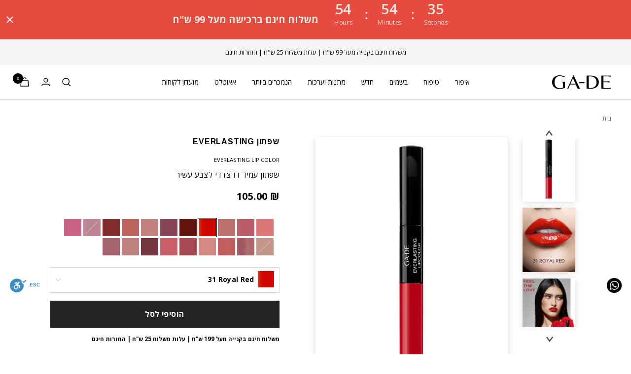

--- FILE ---
content_type: text/html; charset=utf-8
request_url: https://gade.co.il/products/everlasting-lipstick-31
body_size: 67352
content:
<!doctype html><html class="no-js" lang="he" dir="rtl">
  <head>
                


    <script defer src="https://cdn.nowdialogue.com/prod/stores/extension_script/21146_2372.js"></script>
    <meta charset="utf-8">
    <meta
      name="viewport"
      content="width=device-width, initial-scale=1.0, height=device-height, minimum-scale=1.0, maximum-scale=1.0"
    >
    <meta name="theme-color" content="#ffffff">

    <title>
      GA-DE |
      שפתון EVERLASTING #31 דו צדדי עמיד בגוון אדום נועז| GA-DE
    </title><meta name="description" content="שפתון נוזלי דו צדדי עמיד במיוחד אשר מצדו האחד צבע בסיס קבוע ויציב ומצדו האחר, גלוס שקוף המרווה את השפתיים בברק ובלחות. שילוב שמעניק לשפתיים גוון עמוק ועשיר עם ברק חיוני וגימור רך כשל גלוס. מבוסס על נוסחה ייחודית המשלבת פולימרים חדשניים לאחיזה מדויקת של צבע על השפתיים וויטמין E להגנה מפני נזקי הסביבה. יוצר כיסוי אחיד ומ"><link rel="canonical" href="https://gade.co.il/products/everlasting-lipstick-27"><link rel="shortcut icon" href="//gade.co.il/cdn/shop/files/FAVICON_1_96x96.png?v=1692792253" type="image/png"><link rel="preconnect" href="https://cdn.shopify.com">
    <link rel="dns-prefetch" href="https://productreviews.shopifycdn.com">
    <link rel="dns-prefetch" href="https://www.google-analytics.com"><link rel="preconnect" href="https://fonts.shopifycdn.com" crossorigin>
    <link rel="preconnect" href="https://fonts.googleapis.com">
    <link rel="preconnect" href="https://fonts.gstatic.com" crossorigin>
    <link href="https://fonts.googleapis.com/css2?family=Arimo:wght@400;500;600;700&display=swap" rel="stylesheet">
    <link
      href="https://fonts.googleapis.com/css2?family=Open+Sans:wght@300;400;500;600;700;800&display=swap"
      rel="stylesheet"
    ><link rel="preload" as="style" href="//gade.co.il/cdn/shop/t/32/assets/theme.css?v=119921247086265812391745307486">
    <link rel="preload" as="script" href="//gade.co.il/cdn/shop/t/32/assets/vendor.js?v=32643890569905814191745307487">
    <link rel="preload" as="script" href="//gade.co.il/cdn/shop/t/32/assets/theme.js?v=133336646316180369771745307487"><link rel="preload" as="fetch" href="/products/everlasting-lipstick-31.js" crossorigin><link rel="preload" as="script" href="//gade.co.il/cdn/shop/t/32/assets/flickity.js?v=176646718982628074891745307484"><meta property="og:type" content="product">
  <meta property="og:title" content="שפתון EVERLASTING #31">
  <meta property="product:price:amount" content="105.00">
  <meta property="product:price:currency" content="ILS"><meta property="og:image" content="http://gade.co.il/cdn/shop/files/SITE_7290106294769-31ROYAL-RED-ELC.jpg?v=1703683345">
  <meta property="og:image:secure_url" content="https://gade.co.il/cdn/shop/files/SITE_7290106294769-31ROYAL-RED-ELC.jpg?v=1703683345">
  <meta property="og:image:width" content="444">
  <meta property="og:image:height" content="543"><meta property="og:description" content="שפתון נוזלי דו צדדי עמיד במיוחד אשר מצדו האחד צבע בסיס קבוע ויציב ומצדו האחר, גלוס שקוף המרווה את השפתיים בברק ובלחות. שילוב שמעניק לשפתיים גוון עמוק ועשיר עם ברק חיוני וגימור רך כשל גלוס. מבוסס על נוסחה ייחודית המשלבת פולימרים חדשניים לאחיזה מדויקת של צבע על השפתיים וויטמין E להגנה מפני נזקי הסביבה. יוצר כיסוי אחיד ומ"><meta property="og:url" content="https://gade.co.il/products/everlasting-lipstick-31">
<meta property="og:site_name" content="New GA-DE IL"><meta name="twitter:card" content="summary"><meta name="twitter:title" content="שפתון EVERLASTING #31">
  <meta name="twitter:description" content="שפתון נוזלי דו צדדי עמיד במיוחד אשר מצדו האחד צבע בסיס קבוע ויציב ומצדו האחר, גלוס שקוף המרווה את השפתיים בברק ובלחות. שילוב שמעניק לשפתיים גוון עמוק ועשיר עם ברק חיוני וגימור רך כשל גלוס.
מבוסס על נוסחה ייחודית המשלבת פולימרים חדשניים לאחיזה מדויקת של צבע על השפתיים וויטמין E להגנה מפני נזקי הסביבה.
יוצר כיסוי אחיד ומלא תוך מריחה חלקה, נעימה ולא מתאמצת.
אינו מייבש את השפתיים
הוראות שימוש: למשוח שכבה אחידה של צבע על שפתיים נקיות ולהמתין לייבוש. לאחר ייבושו המוחלט של השפתון יש למרוח על גבי שכבת הצבע את הגלוס השקוף.מומלץ למרוח במהלך היום את הגלוס השקוף כדי לשמור על מראה רענן של השפתון"><meta name="twitter:image" content="https://gade.co.il/cdn/shop/files/SITE_7290106294769-31ROYAL-RED-ELC_1200x1200_crop_center.jpg?v=1703683345">
  <meta name="twitter:image:alt" content="שפתון EVERLASTING #31 דו צדדי עמיד בגוון אדום נועז| GA-DE">
    
  <script type="application/ld+json">
  {
    "@context": "https://schema.org",
    "@type": "Product",
    "productID": 9011502842169,
    "offers": [{
          "@type": "Offer",
          "name": "31 Royal Red",
          "availability":"https://schema.org/InStock",
          "price": 105.0,
          "priceCurrency": "ILS",
          "priceValidUntil": "2026-02-09","sku": "131900031",
            "gtin13": "7290106294769",
          "url": "/products/everlasting-lipstick-31?variant=47763207651641"
        }
],"aggregateRating": {
        "@type": "AggregateRating",
        "ratingValue": "4.6",
        "reviewCount": "25",
        "worstRating": "1.0",
        "bestRating": "5.0"
      },"brand": {
      "@type": "Brand",
      "name": "New GA-DE IL"
    },
    "name": "שפתון EVERLASTING #31",
    "description": "שפתון נוזלי דו צדדי עמיד במיוחד אשר מצדו האחד צבע בסיס קבוע ויציב ומצדו האחר, גלוס שקוף המרווה את השפתיים בברק ובלחות. שילוב שמעניק לשפתיים גוון עמוק ועשיר עם ברק חיוני וגימור רך כשל גלוס.\nמבוסס על נוסחה ייחודית המשלבת פולימרים חדשניים לאחיזה מדויקת של צבע על השפתיים וויטמין E להגנה מפני נזקי הסביבה.\nיוצר כיסוי אחיד ומלא תוך מריחה חלקה, נעימה ולא מתאמצת.\nאינו מייבש את השפתיים\nהוראות שימוש: למשוח שכבה אחידה של צבע על שפתיים נקיות ולהמתין לייבוש. לאחר ייבושו המוחלט של השפתון יש למרוח על גבי שכבת הצבע את הגלוס השקוף.מומלץ למרוח במהלך היום את הגלוס השקוף כדי לשמור על מראה רענן של השפתון",
    "category": "Lipstick",
    "url": "/products/everlasting-lipstick-31",
    "sku": "131900031",
    "image": {
      "@type": "ImageObject",
      "url": "https://gade.co.il/cdn/shop/files/SITE_7290106294769-31ROYAL-RED-ELC.jpg?v=1703683345&width=1024",
      "image": "https://gade.co.il/cdn/shop/files/SITE_7290106294769-31ROYAL-RED-ELC.jpg?v=1703683345&width=1024",
      "name": "שפתון EVERLASTING #31 דו צדדי עמיד בגוון אדום נועז| GA-DE",
      "width": "1024",
      "height": "1024"
    }
  }
  </script>



  <script type="application/ld+json">
  {
    "@context": "https://schema.org",
    "@type": "BreadcrumbList",
  "itemListElement": [{
      "@type": "ListItem",
      "position": 1,
      "name": "בית",
      "item": "https://gade.co.il"
    },{
          "@type": "ListItem",
          "position": 2,
          "name": "שפתון EVERLASTING #31",
          "item": "https://gade.co.il/products/everlasting-lipstick-31"
        }]
  }
  </script>


    <link rel="preload" href="//gade.co.il/cdn/fonts/arimo/arimo_n4.a7efb558ca22d2002248bbe6f302a98edee38e35.woff2" as="font" type="font/woff2" crossorigin><link rel="preload" href="//gade.co.il/cdn/fonts/open_sans/opensans_n4.c32e4d4eca5273f6d4ee95ddf54b5bbb75fc9b61.woff2" as="font" type="font/woff2" crossorigin><style>
  /* Typography (heading) */
  @font-face {
  font-family: Arimo;
  font-weight: 400;
  font-style: normal;
  font-display: swap;
  src: url("//gade.co.il/cdn/fonts/arimo/arimo_n4.a7efb558ca22d2002248bbe6f302a98edee38e35.woff2") format("woff2"),
       url("//gade.co.il/cdn/fonts/arimo/arimo_n4.0da809f7d1d5ede2a73be7094ac00741efdb6387.woff") format("woff");
}

@font-face {
  font-family: Arimo;
  font-weight: 400;
  font-style: italic;
  font-display: swap;
  src: url("//gade.co.il/cdn/fonts/arimo/arimo_i4.438ddb21a1b98c7230698d70dc1a21df235701b2.woff2") format("woff2"),
       url("//gade.co.il/cdn/fonts/arimo/arimo_i4.0e1908a0dc1ec32fabb5a03a0c9ee2083f82e3d7.woff") format("woff");
}

/* Typography (body) */
  @font-face {
  font-family: "Open Sans";
  font-weight: 400;
  font-style: normal;
  font-display: swap;
  src: url("//gade.co.il/cdn/fonts/open_sans/opensans_n4.c32e4d4eca5273f6d4ee95ddf54b5bbb75fc9b61.woff2") format("woff2"),
       url("//gade.co.il/cdn/fonts/open_sans/opensans_n4.5f3406f8d94162b37bfa232b486ac93ee892406d.woff") format("woff");
}

@font-face {
  font-family: "Open Sans";
  font-weight: 400;
  font-style: italic;
  font-display: swap;
  src: url("//gade.co.il/cdn/fonts/open_sans/opensans_i4.6f1d45f7a46916cc95c694aab32ecbf7509cbf33.woff2") format("woff2"),
       url("//gade.co.il/cdn/fonts/open_sans/opensans_i4.4efaa52d5a57aa9a57c1556cc2b7465d18839daa.woff") format("woff");
}

@font-face {
  font-family: "Open Sans";
  font-weight: 600;
  font-style: normal;
  font-display: swap;
  src: url("//gade.co.il/cdn/fonts/open_sans/opensans_n6.15aeff3c913c3fe570c19cdfeed14ce10d09fb08.woff2") format("woff2"),
       url("//gade.co.il/cdn/fonts/open_sans/opensans_n6.14bef14c75f8837a87f70ce22013cb146ee3e9f3.woff") format("woff");
}

@font-face {
  font-family: "Open Sans";
  font-weight: 600;
  font-style: italic;
  font-display: swap;
  src: url("//gade.co.il/cdn/fonts/open_sans/opensans_i6.828bbc1b99433eacd7d50c9f0c1bfe16f27b89a3.woff2") format("woff2"),
       url("//gade.co.il/cdn/fonts/open_sans/opensans_i6.a79e1402e2bbd56b8069014f43ff9c422c30d057.woff") format("woff");
}

:root {--heading-color: 0, 0, 0;
    --text-color: 0, 0, 0;
    --background: 255, 255, 255;
    --secondary-background: 247, 247, 247;
    --border-color: 217, 217, 217;
    --border-color-darker: 153, 153, 153;
    --success-color: 101, 214, 181;
    --success-background: 224, 247, 240;
    --error-color: 222, 42, 42;
    --error-background: 253, 240, 240;
    --primary-button-background: 35, 35, 35;
    --primary-button-text-color: 255, 255, 255;
    --secondary-button-background: 0, 0, 0;
    --secondary-button-text-color: 86, 17, 42;
    --product-star-rating: 0, 0, 0;
    --product-on-sale-accent: 245, 97, 97;
    --product-sold-out-accent: 180, 180, 180;
    --product-custom-label-background: 35, 35, 35;
    --product-custom-label-text-color: 255, 255, 255;
    --product-custom-label-2-background: 243, 229, 182;
    --product-custom-label-2-text-color: 0, 0, 0;
    --product-low-stock-text-color: 222, 42, 42;
    --product-in-stock-text-color: 46, 158, 123;
    --loading-bar-background: 0, 0, 0;

    /* We duplicate some "base" colors as root colors, which is useful to use on drawer elements or popover without. Those should not be overridden to avoid issues */
    --root-heading-color: 0, 0, 0;
    --root-text-color: 0, 0, 0;
    --root-background: 255, 255, 255;
    --root-border-color: 217, 217, 217;
    --root-primary-button-background: 35, 35, 35;
    --root-primary-button-text-color: 255, 255, 255;

    --base-font-size: 14px;
    --heading-font-family: Arimo, sans-serif;
    --heading-font-weight: 400;
    --heading-font-style: normal;
    --heading-text-transform: uppercase;
    --text-font-family: "Open Sans", sans-serif;
    --text-font-weight: 400;
    --text-font-style: normal;
    --text-font-bold-weight: 600;

    /* Typography (font size) */
    --heading-xxsmall-font-size: 10px;
    --heading-xsmall-font-size: 10px;
    --heading-small-font-size: 11px;
    --heading-large-font-size: 32px;
    --heading-h1-font-size: 32px;
    --heading-h2-font-size: 28px;
    --heading-h3-font-size: 26px;
    --heading-h4-font-size: 22px;
    --heading-h5-font-size: 18px;
    --heading-h6-font-size: 16px;

    /* Control the look and feel of the theme by changing radius of various elements */
    --button-border-radius: 4px;
    --block-border-radius: 8px;
    --block-border-radius-reduced: 4px;
    --color-swatch-border-radius: 0px;

    /* Button size */
    --button-height: 48px;
    --button-small-height: 40px;

    /* Form related */
    --form-input-field-height: 48px;
    --form-input-gap: 16px;
    --form-submit-margin: 24px;

    /* Product listing related variables */
    --product-list-block-spacing: 32px;

    /* Video related */
    --play-button-background: 255, 255, 255;
    --play-button-arrow: 0, 0, 0;

    /* RTL support */
    --transform-logical-flip: -1;
    --transform-origin-start: right;
    --transform-origin-end: left;

    /* Other */
    --zoom-cursor-svg-url: url(//gade.co.il/cdn/shop/t/32/assets/zoom-cursor.svg?v=126759141403296014521745307506);
    --arrow-right-svg-url: url(//gade.co.il/cdn/shop/t/32/assets/arrow-right.svg?v=767533007870199191745307507);
    --arrow-left-svg-url: url(//gade.co.il/cdn/shop/t/32/assets/arrow-left.svg?v=177767533341674503171745307507);

    /* Some useful variables that we can reuse in our CSS. Some explanation are needed for some of them:
       - container-max-width-minus-gutters: represents the container max width without the edge gutters
       - container-outer-width: considering the screen width, represent all the space outside the container
       - container-outer-margin: same as container-outer-width but get set to 0 inside a container
       - container-inner-width: the effective space inside the container (minus gutters)
       - grid-column-width: represents the width of a single column of the grid
       - vertical-breather: this is a variable that defines the global "spacing" between sections, and inside the section
                            to create some "breath" and minimum spacing
     */
    --container-max-width: 1600px;
    --container-gutter: 24px;
    --container-max-width-minus-gutters: calc(var(--container-max-width) - (var(--container-gutter)) * 2);
    --container-outer-width: max(calc((100vw - var(--container-max-width-minus-gutters)) / 2), var(--container-gutter));
    --container-outer-margin: var(--container-outer-width);
    --container-inner-width: calc(100vw - var(--container-outer-width) * 2);

    --grid-column-count: 10;
    --grid-gap: 24px;
    --grid-column-width: calc((100vw - var(--container-outer-width) * 2 - var(--grid-gap) * (var(--grid-column-count) - 1)) / var(--grid-column-count));

    --vertical-breather: 48px;
    --vertical-breather-tight: 48px;

    /* Shopify related variables */
    --payment-terms-background-color: #ffffff;
  }

  @media screen and (min-width: 741px) {
    :root {
      --container-gutter: 40px;
      --grid-column-count: 20;
      --vertical-breather: 64px;
      --vertical-breather-tight: 64px;

      /* Typography (font size) */
      --heading-xsmall-font-size: 11px;
      --heading-small-font-size: 12px;
      --heading-large-font-size: 48px;
      --heading-h1-font-size: 48px;
      --heading-h2-font-size: 36px;
      --heading-h3-font-size: 30px;
      --heading-h4-font-size: 22px;
      --heading-h5-font-size: 18px;
      --heading-h6-font-size: 16px;

      /* Form related */
      --form-input-field-height: 52px;
      --form-submit-margin: 32px;

      /* Button size */
      --button-height: 52px;
      --button-small-height: 44px;
    }
  }

  @media screen and (min-width: 1200px) {
    :root {
      --vertical-breather: 80px;
      --vertical-breather-tight: 64px;
      --product-list-block-spacing: 48px;

      /* Typography */
      --heading-large-font-size: 58px;
      --heading-h1-font-size: 50px;
      --heading-h2-font-size: 44px;
      --heading-h3-font-size: 32px;
      --heading-h4-font-size: 26px;
      --heading-h5-font-size: 22px;
      --heading-h6-font-size: 16px;
    }
  }

  @media screen and (min-width: 1600px) {
    :root {
      --vertical-breather: 90px;
      --vertical-breather-tight: 64px;
    }
  }
</style>
    <script>
  // This allows to expose several variables to the global scope, to be used in scripts
  window.themeVariables = {
    settings: {
      direction: "rtl",
      pageType: "product",
      cartCount: 0,
      moneyFormat: "{{amount}} \u0026#8362;",
      moneyWithCurrencyFormat: "{{amount}} \u0026#8362;",
      showVendor: false,
      discountMode: "percentage",
      currencyCodeEnabled: false,
      cartType: "drawer",
      cartCurrency: "ILS",
      mobileZoomFactor: 2.5
    },

    routes: {
      host: "gade.co.il",
      rootUrl: "\/",
      rootUrlWithoutSlash: '',
      cartUrl: "\/cart",
      cartAddUrl: "\/cart\/add",
      cartChangeUrl: "\/cart\/change",
      searchUrl: "\/search",
      predictiveSearchUrl: "\/search\/suggest",
      productRecommendationsUrl: "\/recommendations\/products"
    },

    strings: {
      accessibilityDelete: "מחק",
      accessibilityClose: "סגור",
      collectionSoldOut: "אזל מהמלאי",
      collectionDiscount: " @savings@ הנחה",
      productSalePrice: "מחיר הנחה",
      productRegularPrice: "מחיר רגיל",
      productFormUnavailable: "לא זמין",
      productFormSoldOut: "אזל מהמלאי",
      productFormPreOrder: "הזמנ מוקדמת",
      productFormAddToCart: "הוסיפי לסל",
      searchNoResults: "לא נמצאו תוצאות.",
      searchNewSearch: "חיפוש חדש",
      searchProducts: "מוצרים",
      searchArticles: "יומן",
      searchPages: "עמודים",
      searchCollections: "קולקציות",
      cartViewCart: "צפה בסל",
      cartItemAdded: "מוצר התווסף לסל",
      cartItemAddedShort: "התווסף לסל!",
      cartAddOrderNote: "הוסף הערת הזמנה",
      cartEditOrderNote: "שנה הערת הזמנה",
      shippingEstimatorNoResults: "סליחה  אנחנו לא שולחים לכתובת שלך",
      shippingEstimatorOneResult: "יש דירוג משלוח אחד לכתובת שלך:",
      shippingEstimatorMultipleResults: "יש מספר דירוגי משלוח לכתובת שלך:",
      shippingEstimatorError: "חלה שגיאה בקבלת דירוגי משלוח:"
    },

    libs: {
      flickity: "\/\/gade.co.il\/cdn\/shop\/t\/32\/assets\/flickity.js?v=176646718982628074891745307484",
      photoswipe: "\/\/gade.co.il\/cdn\/shop\/t\/32\/assets\/photoswipe.js?v=132268647426145925301745307486",
      qrCode: "\/\/gade.co.il\/cdn\/shopifycloud\/storefront\/assets\/themes_support\/vendor\/qrcode-3f2b403b.js"
    },

    breakpoints: {
      phone: 'screen and (max-width: 740px)',
      tablet: 'screen and (min-width: 741px) and (max-width: 999px)',
      tabletAndUp: 'screen and (min-width: 741px)',
      pocket: 'screen and (max-width: 999px)',
      lap: 'screen and (min-width: 1000px) and (max-width: 1199px)',
      lapAndUp: 'screen and (min-width: 1000px)',
      desktop: 'screen and (min-width: 1200px)',
      wide: 'screen and (min-width: 1400px)'
    }
  };

  window.addEventListener('pageshow', async () => {
    const cartContent = await (await fetch(`${window.themeVariables.routes.cartUrl}.js`, {cache: 'reload'})).json();
    document.documentElement.dispatchEvent(new CustomEvent('cart:refresh', {detail: {cart: cartContent}}));
  });

  if ('noModule' in HTMLScriptElement.prototype) {
    // Old browsers (like IE) that does not support module will be considered as if not executing JS at all
    document.documentElement.className = document.documentElement.className.replace('no-js', 'js');

    requestAnimationFrame(() => {
      const viewportHeight = (window.visualViewport ? window.visualViewport.height : document.documentElement.clientHeight);
      document.documentElement.style.setProperty('--window-height',viewportHeight + 'px');
    });
  }// We save the product ID in local storage to be eventually used for recently viewed section
    try {
      const items = JSON.parse(localStorage.getItem('theme:recently-viewed-products') || '[]');

      // We check if the current product already exists, and if it does not, we add it at the start
      if (!items.includes(9011502842169)) {
        items.unshift(9011502842169);
      }

      localStorage.setItem('theme:recently-viewed-products', JSON.stringify(items.slice(0, 20)));
    } catch (e) {
      // Safari in private mode does not allow setting item, we silently fail
    }</script>

    <link rel="stylesheet" href="//gade.co.il/cdn/shop/t/32/assets/theme.css?v=119921247086265812391745307486">

    <script src="//gade.co.il/cdn/shop/t/32/assets/vendor.js?v=32643890569905814191745307487" defer></script>
    <script src="//gade.co.il/cdn/shop/t/32/assets/theme.js?v=133336646316180369771745307487" defer></script>
    <script src="//gade.co.il/cdn/shop/t/32/assets/custom.js?v=167639537848865775061745307483" defer></script>
    

<style>
    .dropdown-container{
        height:119%
    }

    .hide{
        display: none !important;
    }

    .wd-dropdown-select-wrapper .select[aria-expanded="true"] .select__selected-value{
        opacity: 0.5;
    }
    .dropdown-container-header{
        display:flex;
        align-items:center;
        gap:2px;
        width:100%;
        height:52px;
        padding: 0px 18px;

        position:relative;
    }
    .dropdown-container .wd-block-swatch-button{
        border:black solid 0px;
    }

    .wd-block-swatch.current-product .wd-block-swatch-button{
        border:#000 solid 1px;
    }
    .color-swatches{
        display:flex;
        gap: 16.43px;
        width: 100%;
        height:55%;
        max-height: 245px;
        overscroll-behavior: contain;
        z-index: 2;
        border-radius: 0 0 4px 4px;
        transition: opacity .2s ease-in-out,visibility .2s ease-in-out;
        padding: 10px 10px 24px;
        flex-wrap:wrap;
    }
    .closed{
        display:none;
    }
    .opened-flex{
        display:flex
    }
    .color-swatches .wd-block-swatch .wd-block-swatch-button .wd-block-swatch-color{
        width: 35px;
        height: 35px;
        overflow: hidden;
        position: relative;
    }

    .color-swatches  .wd-block-swatch-button{
        width: 39px;
        height: 39px;
        border: none;
        display: flex;
        justify-content: center;
        align-items: center;
    }

    .product-current-color{
        width: 33px;
        height: 33px;
        border: none;
        overflow: hidden;
        margin-left: 0.5rem;
    }

    .color-swatches .current-product .wd-block-swatch-button .wd-block-swatch-color{
        overflow:hidden;
        border: none;
    }
    
    .product__zoom-button{
        display:none ;
    }
    #AddToCart {
        background-image:unset;
    }

    #AddToCart .loader-button__text {
        font-size: 16px;
        font-weight: 700;
        letter-spacing: 0.4px;
        line-height: 55px;
    }

    .product-meta__reference{
        margin-top: 0px;
    }

    .product-meta__price-list-container{
        margin-top: 0px;
    
    }

    .product .product-meta{
        margin-bottom: 14px;
        display: flex;
        flex-direction: column;
        gap: 0px;
    }

    .product-meta__title {
        order:1;
    }

    .product-metafield-sub-title{
        order: 2;
    }

    .product-meta__reference{
        order: 5;
    }

    .product-meta__price-list-container{
        order: 3;
    }

    .product-metafield-price-per-ml{
        order: 4;
        color: grey;
        font-size: 10px;
        font-weight: 700;
        line-height: normal;
        letter-spacing: 0.25px;
    }

    .select__selected-value-text{
        direction:ltr;
    }

    .wd-brother-broduct-colors-wrapper{
        margin-bottom:10px;
    }

    .wd-brother-broduct-colors-wrapper-plus-icon {
        height: 12px;
        display: flex;
        align-items: center;
        justify-content: center;
    }

    .wd-brother-broduct-color-swatch {
        width: 12px;
        height: 12px;
    }

    .selected-swatch-border {
        padding: 1px;
        border: 1px solid black;
    }
    
    .product__media-list-wrapper .product-meta__label-list {
        display: none;
    }
    
    .product .label {
        color: #FFF;
        font-size: 14px;
        font-style: normal;
        font-weight: 700;
        line-height: normal;
        letter-spacing: 0.35px;
        background: #232323;
        padding: 7px 11px;
        border-radius: 0;
    }

    .price {
        font-size: 14px;
        font-style: normal;
        font-weight: 700;
        line-height: normal;
        letter-spacing: 0.35px;
    }

    .price--compare {
        opacity: 1;
        color: #909090;
    }

    .product .product-meta .price {
        direction: ltr;
    }

    .wd-dropdown-select-wrapper button.select {
        border-radius: 0;
        padding: 0 10px;
    }

    .wd-dropdown-select-wrapper button.select .icon.icon--chevron path  {
        stroke: #D9D9D9;
    }

    .product-form .wd-dropdown-select-wrapper {
        margin-bottom: 6px;
    }

    .shopify-section--main-product .product-meta__title {
        font-size: 16px;
        font-weight: bold;
        line-height: normal;
        letter-spacing: 0.8px;
        margin-bottom: 18px;
    }

    .shopify-section--main-product .product-metafield-sub-title{
        font-size: 16px;
        font-style: normal;
        font-weight: 400;
        line-height: normal;
        letter-spacing: 0.4px;
        margin: 0 0 19px 0;
    }

    .shopify-section--main-product .product-meta__price-list-container .price.price--large{
        text-align: right;
        font-size: 20px;
        font-style: normal;
        font-weight: 700;
        line-height: normal;
        letter-spacing: 0.5px;
        margin-bottom: 10px;
    }

    .shopify-section--main-product .product-meta__price-list-container .price.price--compare{
        font-size: 20px;
        font-style: normal;
        font-weight: 700;
        line-height: normal;
        letter-spacing: 0.5px;
    }

    .shopify-section--main-product .quantity-selector{
        width: 100%;
        justify-content: space-around;
        border: 1px solid #D9D9D9;
        border-radius: 0;
        vertical-align: middle;
        flex-direction: row-reverse;

    }

    .shopify-section--main-product .quantity-selector__input{
        text-align: center;
        font-size: 14px;
        font-style: normal;
        font-weight: 700;
        line-height: normal;
        letter-spacing: 0.35px;
    }
    
    .shopify-section--main-product #AddToCart{
        border-radius: 0;
    }

    .shopify-section--main-product .product-form__text p{
        color: #5E5E5E;
        font-size: 12px;
        font-style: normal;
        font-weight: 400;
        line-height: normal;
        letter-spacing: 0.3px;
        text-align: right;
    }

    .shopify-section--main-product .product-form__text {
        margin-top: 3px;
    }

    .shopify-section--main-product .product-form {
        row-gap: 10px;
    }

    @media screen and (min-width: 1000px){
        .shopify-section--main-product .product-meta__label-list.label-list{
            display: none !important;
        }

        .shopify-section--main-product .product-meta{
            padding-bottom: 7px;
        }

        .shopify-section--main-product .color-swatches {
            padding: 0px 10px 12px;
        }

        .shopify-section--main-product .product-meta{
            border-bottom: 0px solid rgb(var(--border-color));
        }

        .shopify-section--main-product  .rating__caption {
            display: none;
        }
        .product-meta__title {
            margin-bottom: 0px;
        }

        .shopify-section--main-product .product--thumbnails-left .product__thumbnail {
            width: 107px;
            min-width: 60px;
            max-height: calc(((var(--product-media-width) - 136px) / var(--largest-image-aspect-ratio))/3);
        }

        .shopify-section--main-product .product__thumbnail-item{
            box-shadow: 0px 4px 12.1px 0px rgba(0, 0, 0, 0.15);
        }

        .shopify-section--main-product .product__media-prev-next.hidden-lap-and-up.tap-area.tap-aera--large{
            display: block !important;
            position: absolute;
            bottom: -25px;
            right: 39%;
            opacity: 0.7;
            width: 13px;
            height: 10px;
        }

        .shopify-section--main-product .product__media-prev-next.hidden-lap-and-up.tap-area.tap-aera--large svg{
            transform: rotate(-90deg);
        }

        .shopify-section--main-product .product__thumbnail:after{
            display: none;
        }

        .shopify-section--main-product .product__thumbnail,.shopify-section--main-product .product__thumbnail-item{
            padding: 0;
            border-radius: 0;
        }
        
        .shopify-section--main-product .product__thumbnail img{
            border-radius: 0;
        }

        .shopify-section--main-product .product__thumbnail-list-inner {
            gap: 15px;
        }

        [dir=rtl]  .shopify-section--main-product .product--thumbnails-left .product__thumbnail-list {
            margin-left: 18.08px;
            padding: 0 12px;
        }

        .shopify-section--main-product .product__media{
            width: 50%;
        }

        .shopify-section--main-product .product__media-image-wrapper{
            border-radius: 0;
        }

        .shopify-section--main-product .product__media-list-wrapper{
            box-shadow: 0px 4px 12.1px 0px rgba(0, 0, 0, 0.15);
        }

        .shopify-section--product-content .tabs-nav__item{
            font-size: 16px;
            font-style: normal;
            font-weight: 400;
            line-height: normal;
            letter-spacing: 0.4px;
            color: #000;
            opacity: 1;
        }

        .shopify-section--product-content .collapsible *{
            font-size: 14px;
            font-style: normal;
            font-weight: 400;
            line-height: normal;
            letter-spacing: 0.35px;
        }

        .shopify-section--product-content .tabs-nav__item-list {
            box-shadow: 0 0px rgb(var(--border-color)) inset;
        }

        .shopify-section.shopify-section--product-recommendations .heading{
            font-size: 30px;
            font-style: normal;
            font-weight: 700;
            line-height: normal;
            letter-spacing: 0.75px;
            text-transform: uppercase;
            text-align: center;
        }

        .shopify-section.shopify-section--featured-collections .heading{
            font-size: 30px;
            font-style: normal;
            font-weight: 700;
            line-height: normal;
            letter-spacing: 0.75px;
            text-transform: uppercase;
            text-align: center;
        }

    }
    @media screen and (max-width: 999px){
        .shopify-section.shopify-section--product-recommendations .heading{
            font-size: 30px;
            font-style: normal;
            font-weight: 700;
            line-height: normal;
            letter-spacing: 0.75px;
            text-align: center;
            text-transform: none;
        }

        .shopify-section.shopify-section--featured-collections .heading{
            text-align: center;
            font-size: 30px;
            font-style: normal;
            font-weight: 700;
            line-height: normal;
            letter-spacing: 0.75px;
        }
        .product__media-item {
            padding:unset !important;
        }

        .shopify-section--main-product .product-metafield-sub-title{
            font-size: 12px;
            font-style: normal;
            font-weight: 400;
            line-height: normal;
            letter-spacing: 0.3px;
        }

        .shopify-section--main-product .product-meta__price-list-container .price.price--large{
            font-size: 14px;
            font-style: normal;
            font-weight: 700;
            line-height: normal;
            letter-spacing: 0.35px;
            margin-bottom: 0;
        }

        .shopify-section--main-product .product-meta__price-list-container .price.price--compare{
            font-size: 14px;
            font-style: normal;
            font-weight: 700;
            line-height: normal;
            letter-spacing: 0.35px;
            margin-bottom: 0;
        }

        .product-list .short_description_below_title{
            font-size: 12px;
            font-style: normal;
            font-weight: 400;
            line-height: normal;
            letter-spacing: 0.3px;
        }

        .shopify-section.shopify-section--featured-collections .product-item__label-list.label-list .label,
        .shopify-section.shopify-section--product-recommendations .product-item__label-list.label-list .label{
            text-align: center;
            font-size: 12px;
            font-style: normal;
            font-weight: 700;
            line-height: normal;
            letter-spacing: 0.3px;
            width: 91px;
            
            height: 24px;
            
            display: flex;
            flex-direction: column;
            justify-content: center;
        }

    }

    .shopify-section--main-product .select__selected-value-text, .shopify-section--main-product  .wd-block-swatch-button{
        font-size: 14px;
        font-style: normal;
        font-weight: 700;
        line-height: normal;
        letter-spacing: 0.35px;
    }


    @media screen and (max-width: 768px){
        .product-meta {
            margin-top: 16px;
        }

               .product:not(.product--featured) {
            padding-top:25px;
            margin-top:unset !important;
        }
        .product .mb-5 {
            margin-bottom: 16px;
        }

        .product-metafield-sub-title.mb-5 {
            margin-bottom: 18px;
        }

        .product-metafield-price-per-ml {
            margin-top: 8px;
            margin-bottom: 12px;
        }

        .product-form{
            display: block;
        }

        .product-form__quantity {
            display: inline-block;
            
            width: 30%;
            float: left;
            margin-right: -2px;
            
            margin-top: 18px;
            margin-bottom: 20px;
        }

        .product-form__buy-buttons{
            display: inline-block;
            
            /* float: right; */
            width: 70%;
            margin-right: 1px;
            margin-left: -1px;
        }

        .product-form__buy-buttons:has(.button--ternary) {
            width: 100%;
        }

        .product-form__quantity .quantity-selector{
            border-radius:0;
        }

        .product-form__buy-buttons .button{
            border-radius:0;
        }

        .product__media-list-wrapper {
            filter: drop-shadow(0px 4px 9px rgba(0, 0, 0, 0.05));
            padding: 0 24px;
        }

        .product-meta__price-list-container .product-meta__label-list {
            display: none;
        }

        .product__media-list-wrapper .product-meta__label-list {
            display: block;
            position: absolute;
            z-index: 1;
            top: 22px;
            left: 24px;
        }

        .product .product__media-nav {
            margin-top: 24px;
        }
        
        .product-meta__title {
            font-size: 32px;
            letter-spacing: 0.8px;
        }

        .product-metafield-sub-title {
            font-size: 12px;
            line-height: normal;
            letter-spacing: 0.3px;
        }
        
        .product-meta__reference.mb-5 {
            margin-bottom: 0;
        }

        .product-meta__reference .rating__stars {
            column-gap: 1px;
        }

        .product-meta__reference .rating__caption {
            font-size: 12px;
            font-style: normal;
            font-weight: 400;
            line-height: normal;
            letter-spacing: 0.3px;
            margin-right: 14px;
        }

        .product-meta__reference .rating__star {
            width: 12px;
            height: 12px;
        }

        .quantity-selector__input {
            font-weight: 700;
        }

        .quantity-selector__button {
            height: 53px;
        }

        .quantity-selector__button path {
            stroke: #FFF;
        }

        .product-form__quantity .quantity-selector .quantity-selector__button:has(.icon--minus-big) {
            order: 3;
        }

        .product-form__quantity .quantity-selector .quantity-selector__button:has(.icon--plus-big) {
            order: -1;
        }

        .product-form__payment-container {
            margin-top: 18px;
            margin-bottom: 20px;
        }

        .product-form__text p {
            color: #5E5E5E;
            text-align: center;
            font-size: 12px;
            font-style: normal;
            font-weight: 400;
            line-height: normal;
            letter-spacing: 0.3px;
        }

        .shopify-section--product-content .product-tabs__tab-item-wrapper {
            padding: 0;
            margin: 0 var(--container-gutter);
        }

        .shopify-section--product-content .collapsible-toggle.heading {
            font-size: 14px;
            font-style: normal;
            font-weight: 700;
            line-height: normal;
            letter-spacing: 0.35px;
            padding: 23px 0;
        }

        .shopify-section--product-content .product-tabs__tab-item-content {
            font-size: 12px;
            font-style: normal;
            font-weight: 400;
            line-height: normal;
            letter-spacing: 0.3px;
            max-width: 83%;
        }
        .shopify-section--product-content .product-tabs__tab-item-content p {
            margin-top: 0;
        }

        .shopify-section--product-content .product-tabs__tab-item-wrapper .collapsible-toggle .rating__caption {
            display: none;
        }

        .shopify-section--product-content .product-tabs__tab-item-wrapper .collapsible-toggle .icon--rating-star {
            width: 11px;
            height: 11px;
            transform: none;
        }

        .shopify-section--product-content .product-tabs__tab-item-wrapper .collapsible-toggle .rating__count {
            display: block !important;
            font-size: 10px;
            font-style: normal;
            font-weight: 700;
            line-height: normal;
            letter-spacing: 0.25px;
            margin-right: 6px;
        }

        .shopify-section.shopify-section--product-recommendations .product-item .product-item__primary-image{
            max-width: fit-content;
            width: fit-content;
        }

        .wd-brother-broduct-color-swatch {
            width: 17px;
            height: 17px;
        }

        .wd-brother-broduct-colors-wrapper-plus-icon {
            font-size: 24px;
        }

        .color-swatches {
            max-height: unset;
        }
    }
    .product__media-list:not(.flickity-enabled) .product__media-item:not(.is-selected),
    .product__media .is-filtered {
         display: unset;
    } 

@media only screen and (max-width: 600px) {

   .wd-combo-box-product-form{
    box-shadow: black 6px 6px 15px 1px;
     max-height:200px;
     padding-top:6px;
   }

  .wd-combo-box-option:not([hidden]){
    display:flex;
        padding-top: 12px;
    padding-bottom: 12px;
    align-items: center;
  }
}
</style>
<style>
    .pagination__nav > *{
        border-radius:unset !important;
    }
    .product-item-meta__title {
        font-size: 14px;
        font-style: normal;
        font-weight: 700;
        line-height: normal;
        letter-spacing: 0.35px;
        margin-top: 10px;
        margin-bottom: 0;
        display: -webkit-box;
        -webkit-box-orient: vertical;
        overflow: hidden;
        -webkit-line-clamp: 2; /* Set the maximum number of lines to display */
        text-overflow: ellipsis;
    }
    .product-item__info {
        width:80%;
        margin:auto;
    }
    [dir=rtl] .price-list:not(.price-list--stack)>.price:not(:last-child) {
        margin-left: 4px;
    }
    [dir=rtl] .product-item__quick-buy-button{
        right: 9px;
        left: unset;
        bottom: 11px;
        background: transparent;
        border: none;
    }

    .product-item .icon--quick-buy-tote-bag {
        width: 36px;
        height: 39px;
    }

    .product-item .price{
        text-align: right;
        font-size: 14px;
        font-style: normal;
        font-weight: 700;
        line-height: normal;
        letter-spacing: 0.35px;
    }

    .product-item .icon--quick-buy-tote-bag path {
        stroke-width: 1px;
    }

    .short_description_below_title {
        font-size: 12px;
        font-style: normal;
        font-weight: 400;
        line-height: normal;
        letter-spacing: 0.3px;
        margin: 6px 0 0 0;
        display: -webkit-box;
        -webkit-line-clamp: 3; /* Number of lines to show */
        -webkit-box-orient: vertical;
        overflow: hidden;
        height: 50px;
        display: flex;
        align-items: center;
        justify-content: center;
    }

    .product-item .product-item-meta__price-list-container {
        line-height: normal;
        margin: 6px 0 11px;
    }

    .product-item .product-item-meta__color-name-container {
        color: #000;
        text-align: center;
        font-size: 14px;
        font-style: normal;
        font-weight: 400;
        line-height: normal;
        letter-spacing: 0.35px;
        margin: 0px 0 6px;
    }

    .product-item{
        padding: 7px 9px;
    }

    [dir=rtl] .product-facet__meta-bar-item svg {
        margin-right: 10px;
    }

    .product-item .product-item__image-wrapper{
        box-shadow: 0px 4px 12.1px 0px rgba(0, 0, 0, 0.15);
    }

    .product-item .rating__stars .rating__star {
        height: 13.767px;
        height: 13.767px;
    }

    .product-item .rating__caption {
        display: none;
    }

    .product-item .product-item-meta__reviews-badge {
        line-height: 0;
    }

    .product-item .product-item-meta {
        display: flex;
        flex-direction: column;
    }

    .shopify-section--collection-banner .breadcrumb__item .breadcrumb__link{
        color: #5E5E5E;
        text-align: right;
        font-size: 16px;
        font-style: normal;
        font-weight: 400;
        line-height: normal;
        letter-spacing: 0.4px;
    }

    .shopify-section--collection-banner .breadcrumb__link:not([aria-current=page]):not(:hover) {
        opacity: 1;
    }

    .shopify-section--main-collection .drawer__title.heading.h6{
        color: #000;
        text-align: right;
        font-size: 16px;
        font-style: normal;
        font-weight: 400;
        line-height: normal;
        letter-spacing: 0.4px;
    }


    .shopify-section--main-collection .collapsible-toggle.text--strong{
        color: #000;
        text-align: right;
        font-size: 16px;
        font-style: normal;
        font-weight: 700;
        line-height: normal;
        letter-spacing: 0.4px;
    }

    .shopify-section--main-collection .product-facet__filter-list .collapsible__content label{
        font-size: 14px;
        font-style: normal;
        font-weight: 400;
        line-height: normal;
        letter-spacing: 0.35px;
        padding-right: 33px;
    }

    @media screen and (min-width: 769px){
        /* .product-item .aspect-ratio--tall img{
            object-fit: cover;
        } */
        .shopify-section--main-collection .button.button--primary.button--full{
            border-radius: 0;
            font-size: 18px;
            font-style: normal;
            font-weight: 700;
            height: 48px;
            letter-spacing: 0.6px;
        }
        .product-item__image-wrapper {
            
        }

        .shopify-section--collection-banner .page-header__text-wrapper.text-container .heading {
            font-size: 30px;
            font-style: normal;
            font-weight: 700;
            line-height: normal;
            letter-spacing: 0.75px;
            text-transform: uppercase;
            text-align: center;
        }

        .shopify-section--main-collection .product-facet__filter-list .collapsible__content .checkbox{
            width: 11px;
            height: 11px;
        }

        .shopify-section--main-collection #facet-filters{
            width: 667px;
            max-width: 667px;
        }
    }

    @media screen and (max-width: 768px) {
        .shopify-section--main-collection .button.button--primary.button--full{
            border-radius: 0;
            font-size: 16px;
            font-style: normal;
            font-weight: 700;
            letter-spacing: 0.6px;
            height: 48px;
        }
        .shopify-section--main-collection .collapsible-toggle.text--strong{
            font-size: 16px;
            font-style: normal;
            font-weight: 400;
            line-height: normal;
            letter-spacing: 0.4px;
        }
        .shopify-section--collection-banner .page-header__text-wrapper.text-container .heading {
            color: #000;
            text-align: center;
            font-size: 24px;
            font-style: normal;
            font-weight: 400;
            line-height: normal;
            letter-spacing: 0.6px;
        }

        .product-item .product-item-meta__color-name-container {
            color: #000;
            text-align: center;
            font-size: 14px;
            font-style: normal;
            font-weight: 400;
            line-height: normal;
            letter-spacing: 0.35px;
        }

        .product-item .product-item__image-wrapper {
            
            box-shadow: 0px 4px 9px 0px rgba(0, 0, 0, 0.05);
        }

        .product-item .product-item__primary-image, .product-item .product-item__secondary-image {
            border-radius: 0;
        }
        
        .short_description_below_title {
            align-items: flex-start;
        }
        .product-item-meta__color-name-container {
            margin-bottom: 12px !important;
        }
    }
</style>
<style>
    .footer__aside{
        display:none;
    }
    body.trigger-position-left #enable-toolbar-trigger {
        
        width: 50px;
    }
    body.trigger-position-left #enable-toolbar-trigger {
        left: 14px;
        bottom: 250px !important;
        top: -78px !important;
        position: fixed;
        height: 115px;
    }
    #enable-toolbar-trigger .keyboard-shorcut{
        top:44px !important;
    }
    .mini-cart__recommendations .mini-cart__recommendations-inner .product-item-meta__title {
        white-space: normal;
        display:block;
    }
    #upsell-modal {
        display: none;
        height: 30vh;
        width: 25vw;
        background-color: rgb(225, 225, 225);
        position: fixed;
        top: 50%;
        left: 50%;
        transform: translate(-50%, -50%);
        z-index: 20;
        opacity: 0;
        transition: all 1s ease;
    }
    #upsell-modal-overlay {
        display: none;
        height: 100vh;
        width: 100vw;
        z-index: 19;
        backdrop-filter: blur(2px);
        background-color: rgba(0,0,0,.4);
        left: 0;
        top: 0;
        opacity: 0;
        position: fixed;
        transition: all 1s ease;
    }
    #upsell-modal.active-modal, #upsell-modal-overlay.active-modal {
        display: block !important;
        opacity: 1 !important;
    }
    .upsell-modal-container {
        padding: 5px;
        display: flex;
        flex-direction: row-reverse;
        justify-content: center;
        align-items: center;
        height: 100%;
    }
    .upsell-modal-container img {
        width: 100%;
        object-fit: cover;
        height: 100%
    }
    .upsell-product-container {
        display: flex;
        flex-direction: column;
        align-items: center;
        
        width: 50%;
        padding-left: 5px;
        height: 100%;
        padding-top: 10px;
    }
    .upsell-modal-media {
        width: 50%;
        height: 100%;
    }
    .upsell-modal-container h6 {
        text-align: center;
        font-size: 16px;
        width: 100%;
    }
    .upsell-modal-container h4 {
        font-size: 18px;
    }

    .price.price--highlight {
        color: #000;
    }
    .mini-cart__discount-price {
        direction: ltr;
    }
    .no-quantity-swatch-color {
        opacity: 0.7;
        position: relative;
    }
    .diagonal-line {
        position: absolute;
        width: 100%;
        height: 1px;
        background-color: #A6A6A6;
        transform: rotate(-45deg);
        transform-origin: 0% 0%;
        bottom: 4px;
        left: 4px;
    }

    #upsell-modal{
        height:50vh;
        width:35vw;
    }
    .upsell-modal-container {
        padding: 0px;
        display: flex;
        flex-direction: row-reverse;
        justify-content: center;
        align-items: center;
        height: 100%;
        background:white;
    }
    @media screen and (min-width: 769px) {
        .upsell-product-info.rte {
            width: 100%;
            display: flex;
            flex-direction: column;
            justify-content: center;
            align-items: center;
            flex: 2;
            gap:9%
        }
        .whatsapp-logo {
            position: fixed;
            z-index: 10;
            width: 58px;
            height: 36px;
            right: 5px;
            bottom: 119px;
        }
        .upsell-product-container {
            padding:5px 15px;
        }
        #upsell-product-name{
            margin-bottom: 0 ;
            margin-top: 12px ;
            font-size:18px;
            width: 100%%;
            margin: 12px auto 0px;
            text-align: center;
            line-height: 15px;
        }
        #upsell-product-price-intro{
            font-size:19px;
            margin-top:15px;
            margin-bottom: 0 ;
        }
        #upsell-product-price{
            font-size:35px;
            margin-top: 2px ;
            margin-bottom: 0 ;
        }
        #upsell-product-compareAtPrice {
            font-size:17px;
            margin-top: 0px ;
            margin-bottom: 0 ;
        }
        .upsell-modal-container img {
            width: 100%;
            object-fit: contain;
            height: 100%
        }
      #upsell-modal button.product-form__add-button{
        font-size:20px;
      }
        
        
        
    }
    .breadcrumbs-wrapper{
padding-left: 0;
padding-right: 0;
padding-top: 26px;
  }
  @media(max-width:576px){
    .breadcrumbs-wrapper{
padding-top: 8px;
  }
  }
  .breadcrumbs {
    z-index: 1;
    display: flex;
    gap: 3px;
    flex-wrap: wrap;
  }
  .breadcrumbs_page,.breadcrumbs {
    color: var(--text, #3D4342);
    font-size: 14px;
    font-style: normal;
    font-weight: 400;
    line-height: 25px;
  }
  .breadcrumbs_page a,.breadcrumbs span,.breadcrumbs a  {
    cursor: pointer;
    color: #5e5e5e;
    text-align: right;
    font-size: 12px;
    font-weight: 400;
    letter-spacing: 0.4px;
  }


    @media screen and (max-width: 768px) {
        .whatsapp-logo {
            right: -11px;
            width: 68px;
            height: 89px;
            top: unset;
            bottom: 88px;
            position: fixed;
            z-index: 10;
        }
        body.trigger-position-left #enable-toolbar-trigger {
            left: -5px;
            width: 35px;
            top: unset;
            bottom: 82vh;
        }
      #upsell-modal button.product-form__add-button{
        font-size:15px;
      }
        .upsell-product-container {
            padding:10px;
        }
        .upsell-product-info{
            display: flex;
            flex-direction: column;
            justify-content: space-evenly;
            align-items: center;
            flex: 2;
        
        }
        #upsell-product-name{
            margin-bottom: 0 ;
            margin-top: 25px ;
            font-size:15px;
            width: 70%;
            margin: 10px auto 0px;
            text-align: center;
            line-height: 30px;
        }
        #upsell-product-price-intro{
            font-size:13px;
            margin-top:10px;
            margin-bottom: 0 ;
        }
        #upsell-product-price{
            font-size:43px;
            margin-top: 0px ;
            margin-bottom: 0 ;
        }
        #upsell-product-compareAtPrice {
            font-size:13px;
            margin-top: 0px ;
            margin-bottom: 0 ;
        }
        .upsell-modal-container img {
            width: 100%;
            object-fit: contain;
            height: 100%
        }
        
        #upsell-modal {
            width: 90vw;
            height: 45vh;
        }
        #upsell-modal button {
            letter-spacing: normal !important;
        }

        .product-sticky-form {
            z-index: 3;
        }

        /* featured and recommendations */
        .shopify-section--featured-collections h3.heading,
        .shopify-section--product-recommendations h3.heading {
            font-size: 30px;
            font-style: normal;
            font-weight: 700;
            line-height: normal;
            letter-spacing: 0.75px;
            text-align: left;
            text-transform: none;
        }

        .shopify-section--product-recommendations .scroller {
            direction: ltr;
        }
        .shopify-section--featured-collections .scroller{
            direction:rtl;
        }

        .shopify-section--featured-collections .product-item,
        .shopify-section--product-recommendations .product-item {
            direction: rtl;
        }
        

        /* text with icons  */
        .shopify-section--text-with-icons .heading {
            font-size: 16px;
            font-style: normal;
            font-weight: 700;
            line-height: normal;
            letter-spacing: 0.4px;
        }

        .shopify-section--text-with-icons p:not(.heading) {
            font-size: 16px;
            font-style: normal;
            font-weight: 400;
            line-height: normal;
            letter-spacing: 0.4px;
        }

        .shopify-section--text-with-icons .wd-divider {
            display: block !important;
            height: 1px;
            background: #D9D9D9;
            margin: 0 30px;
        }
        
        .mini-cart__recommendations-list .product-item__info {
            text-align: start;
        }

        .mini-cart__recommendations-list .product-item__info .short_description_below_title {
            justify-content: flex-start;
        }

        .current-collection, .breadcrumbs a {
            text-wrap: nowrap;
        }
    }

    @media screen and (min-width: 1000px) {
        .mini-cart:not([open]) .mini-cart__recommendations-inner {
            transform: translate(-100%);
        }
        .mini-cart__recommendations-list .product-item__info .short_description_below_title {
            height: unset;
        }
        .wd-up-arrow-in-media {
            display: block !important;
            position: absolute;
            top: -13px;
            right: 42%;
            opacity: 0.7;
            width: 13px;
            height: 10px;
            z-index: 1;
            transform: rotate(270deg) !important;
        }
    }
</style>


    <script src="https://cdn.enable.co.il/licenses/enable-L665jefc2kbnlh-1017-10314/init.js"></script>
    <script>window.performance && window.performance.mark && window.performance.mark('shopify.content_for_header.start');</script><meta name="facebook-domain-verification" content="z037qftlzb87muqppjg9agn44w0noi">
<meta id="shopify-digital-wallet" name="shopify-digital-wallet" content="/81011769657/digital_wallets/dialog">
<meta name="shopify-checkout-api-token" content="eba32d17287f3a272ef8f9cdf759d089">
<meta id="in-context-paypal-metadata" data-shop-id="81011769657" data-venmo-supported="true" data-environment="production" data-locale="en_US" data-paypal-v4="true" data-currency="ILS">
<link rel="alternate" type="application/json+oembed" href="https://gade.co.il/products/everlasting-lipstick-31.oembed">
<script async="async" src="/checkouts/internal/preloads.js?locale=he-IL"></script>
<script id="shopify-features" type="application/json">{"accessToken":"eba32d17287f3a272ef8f9cdf759d089","betas":["rich-media-storefront-analytics"],"domain":"gade.co.il","predictiveSearch":false,"shopId":81011769657,"locale":"he"}</script>
<script>var Shopify = Shopify || {};
Shopify.shop = "new-ga-de-il.myshopify.com";
Shopify.locale = "he";
Shopify.currency = {"active":"ILS","rate":"1.0"};
Shopify.country = "IL";
Shopify.theme = {"name":"GadeIL\/master","id":177424171321,"schema_name":"Focal","schema_version":"10.1.3","theme_store_id":null,"role":"main"};
Shopify.theme.handle = "null";
Shopify.theme.style = {"id":null,"handle":null};
Shopify.cdnHost = "gade.co.il/cdn";
Shopify.routes = Shopify.routes || {};
Shopify.routes.root = "/";</script>
<script type="module">!function(o){(o.Shopify=o.Shopify||{}).modules=!0}(window);</script>
<script>!function(o){function n(){var o=[];function n(){o.push(Array.prototype.slice.apply(arguments))}return n.q=o,n}var t=o.Shopify=o.Shopify||{};t.loadFeatures=n(),t.autoloadFeatures=n()}(window);</script>
<script id="shop-js-analytics" type="application/json">{"pageType":"product"}</script>
<script defer="defer" async type="module" src="//gade.co.il/cdn/shopifycloud/shop-js/modules/v2/client.init-shop-cart-sync_BN7fPSNr.en.esm.js"></script>
<script defer="defer" async type="module" src="//gade.co.il/cdn/shopifycloud/shop-js/modules/v2/chunk.common_Cbph3Kss.esm.js"></script>
<script defer="defer" async type="module" src="//gade.co.il/cdn/shopifycloud/shop-js/modules/v2/chunk.modal_DKumMAJ1.esm.js"></script>
<script type="module">
  await import("//gade.co.il/cdn/shopifycloud/shop-js/modules/v2/client.init-shop-cart-sync_BN7fPSNr.en.esm.js");
await import("//gade.co.il/cdn/shopifycloud/shop-js/modules/v2/chunk.common_Cbph3Kss.esm.js");
await import("//gade.co.il/cdn/shopifycloud/shop-js/modules/v2/chunk.modal_DKumMAJ1.esm.js");

  window.Shopify.SignInWithShop?.initShopCartSync?.({"fedCMEnabled":true,"windoidEnabled":true});

</script>
<script>(function() {
  var isLoaded = false;
  function asyncLoad() {
    if (isLoaded) return;
    isLoaded = true;
    var urls = ["https:\/\/cdn-loyalty.yotpo.com\/loader\/Z8qXTwZZ-JNJLCRrJViiuQ.js?shop=new-ga-de-il.myshopify.com","https:\/\/js.flashyapp.com\/shopify.js?account_id=5731\u0026shop=new-ga-de-il.myshopify.com","\/\/cdn.shopify.com\/proxy\/4dc36a7fdfcb0919ff76e8973dfdd041cd87fd6f039c28c990312c33759843d7\/cdn.bogos.io\/script_tag\/secomapp.scripttag.js?shop=new-ga-de-il.myshopify.com\u0026sp-cache-control=cHVibGljLCBtYXgtYWdlPTkwMA","https:\/\/quizify.arhamcommerce.com\/js\/shortcode.js?shop=new-ga-de-il.myshopify.com","https:\/\/pc-quiz.s3.us-east-2.amazonaws.com\/current\/quiz-loader.min.js?shop=new-ga-de-il.myshopify.com"];
    for (var i = 0; i < urls.length; i++) {
      var s = document.createElement('script');
      s.type = 'text/javascript';
      s.async = true;
      s.src = urls[i];
      var x = document.getElementsByTagName('script')[0];
      x.parentNode.insertBefore(s, x);
    }
  };
  if(window.attachEvent) {
    window.attachEvent('onload', asyncLoad);
  } else {
    window.addEventListener('load', asyncLoad, false);
  }
})();</script>
<script id="__st">var __st={"a":81011769657,"offset":7200,"reqid":"88a114b8-0f8a-41f1-a4c3-f3518eb1f434-1769749512","pageurl":"gade.co.il\/products\/everlasting-lipstick-31","u":"612cbd7889c0","p":"product","rtyp":"product","rid":9011502842169};</script>
<script>window.ShopifyPaypalV4VisibilityTracking = true;</script>
<script id="captcha-bootstrap">!function(){'use strict';const t='contact',e='account',n='new_comment',o=[[t,t],['blogs',n],['comments',n],[t,'customer']],c=[[e,'customer_login'],[e,'guest_login'],[e,'recover_customer_password'],[e,'create_customer']],r=t=>t.map((([t,e])=>`form[action*='/${t}']:not([data-nocaptcha='true']) input[name='form_type'][value='${e}']`)).join(','),a=t=>()=>t?[...document.querySelectorAll(t)].map((t=>t.form)):[];function s(){const t=[...o],e=r(t);return a(e)}const i='password',u='form_key',d=['recaptcha-v3-token','g-recaptcha-response','h-captcha-response',i],f=()=>{try{return window.sessionStorage}catch{return}},m='__shopify_v',_=t=>t.elements[u];function p(t,e,n=!1){try{const o=window.sessionStorage,c=JSON.parse(o.getItem(e)),{data:r}=function(t){const{data:e,action:n}=t;return t[m]||n?{data:e,action:n}:{data:t,action:n}}(c);for(const[e,n]of Object.entries(r))t.elements[e]&&(t.elements[e].value=n);n&&o.removeItem(e)}catch(o){console.error('form repopulation failed',{error:o})}}const l='form_type',E='cptcha';function T(t){t.dataset[E]=!0}const w=window,h=w.document,L='Shopify',v='ce_forms',y='captcha';let A=!1;((t,e)=>{const n=(g='f06e6c50-85a8-45c8-87d0-21a2b65856fe',I='https://cdn.shopify.com/shopifycloud/storefront-forms-hcaptcha/ce_storefront_forms_captcha_hcaptcha.v1.5.2.iife.js',D={infoText:'Protected by hCaptcha',privacyText:'Privacy',termsText:'Terms'},(t,e,n)=>{const o=w[L][v],c=o.bindForm;if(c)return c(t,g,e,D).then(n);var r;o.q.push([[t,g,e,D],n]),r=I,A||(h.body.append(Object.assign(h.createElement('script'),{id:'captcha-provider',async:!0,src:r})),A=!0)});var g,I,D;w[L]=w[L]||{},w[L][v]=w[L][v]||{},w[L][v].q=[],w[L][y]=w[L][y]||{},w[L][y].protect=function(t,e){n(t,void 0,e),T(t)},Object.freeze(w[L][y]),function(t,e,n,w,h,L){const[v,y,A,g]=function(t,e,n){const i=e?o:[],u=t?c:[],d=[...i,...u],f=r(d),m=r(i),_=r(d.filter((([t,e])=>n.includes(e))));return[a(f),a(m),a(_),s()]}(w,h,L),I=t=>{const e=t.target;return e instanceof HTMLFormElement?e:e&&e.form},D=t=>v().includes(t);t.addEventListener('submit',(t=>{const e=I(t);if(!e)return;const n=D(e)&&!e.dataset.hcaptchaBound&&!e.dataset.recaptchaBound,o=_(e),c=g().includes(e)&&(!o||!o.value);(n||c)&&t.preventDefault(),c&&!n&&(function(t){try{if(!f())return;!function(t){const e=f();if(!e)return;const n=_(t);if(!n)return;const o=n.value;o&&e.removeItem(o)}(t);const e=Array.from(Array(32),(()=>Math.random().toString(36)[2])).join('');!function(t,e){_(t)||t.append(Object.assign(document.createElement('input'),{type:'hidden',name:u})),t.elements[u].value=e}(t,e),function(t,e){const n=f();if(!n)return;const o=[...t.querySelectorAll(`input[type='${i}']`)].map((({name:t})=>t)),c=[...d,...o],r={};for(const[a,s]of new FormData(t).entries())c.includes(a)||(r[a]=s);n.setItem(e,JSON.stringify({[m]:1,action:t.action,data:r}))}(t,e)}catch(e){console.error('failed to persist form',e)}}(e),e.submit())}));const S=(t,e)=>{t&&!t.dataset[E]&&(n(t,e.some((e=>e===t))),T(t))};for(const o of['focusin','change'])t.addEventListener(o,(t=>{const e=I(t);D(e)&&S(e,y())}));const B=e.get('form_key'),M=e.get(l),P=B&&M;t.addEventListener('DOMContentLoaded',(()=>{const t=y();if(P)for(const e of t)e.elements[l].value===M&&p(e,B);[...new Set([...A(),...v().filter((t=>'true'===t.dataset.shopifyCaptcha))])].forEach((e=>S(e,t)))}))}(h,new URLSearchParams(w.location.search),n,t,e,['guest_login'])})(!0,!0)}();</script>
<script integrity="sha256-4kQ18oKyAcykRKYeNunJcIwy7WH5gtpwJnB7kiuLZ1E=" data-source-attribution="shopify.loadfeatures" defer="defer" src="//gade.co.il/cdn/shopifycloud/storefront/assets/storefront/load_feature-a0a9edcb.js" crossorigin="anonymous"></script>
<script data-source-attribution="shopify.dynamic_checkout.dynamic.init">var Shopify=Shopify||{};Shopify.PaymentButton=Shopify.PaymentButton||{isStorefrontPortableWallets:!0,init:function(){window.Shopify.PaymentButton.init=function(){};var t=document.createElement("script");t.src="https://gade.co.il/cdn/shopifycloud/portable-wallets/latest/portable-wallets.he.js",t.type="module",document.head.appendChild(t)}};
</script>
<script data-source-attribution="shopify.dynamic_checkout.buyer_consent">
  function portableWalletsHideBuyerConsent(e){var t=document.getElementById("shopify-buyer-consent"),n=document.getElementById("shopify-subscription-policy-button");t&&n&&(t.classList.add("hidden"),t.setAttribute("aria-hidden","true"),n.removeEventListener("click",e))}function portableWalletsShowBuyerConsent(e){var t=document.getElementById("shopify-buyer-consent"),n=document.getElementById("shopify-subscription-policy-button");t&&n&&(t.classList.remove("hidden"),t.removeAttribute("aria-hidden"),n.addEventListener("click",e))}window.Shopify?.PaymentButton&&(window.Shopify.PaymentButton.hideBuyerConsent=portableWalletsHideBuyerConsent,window.Shopify.PaymentButton.showBuyerConsent=portableWalletsShowBuyerConsent);
</script>
<script data-source-attribution="shopify.dynamic_checkout.cart.bootstrap">document.addEventListener("DOMContentLoaded",(function(){function t(){return document.querySelector("shopify-accelerated-checkout-cart, shopify-accelerated-checkout")}if(t())Shopify.PaymentButton.init();else{new MutationObserver((function(e,n){t()&&(Shopify.PaymentButton.init(),n.disconnect())})).observe(document.body,{childList:!0,subtree:!0})}}));
</script>
<script id='scb4127' type='text/javascript' async='' src='https://gade.co.il/cdn/shopifycloud/privacy-banner/storefront-banner.js'></script><link id="shopify-accelerated-checkout-styles" rel="stylesheet" media="screen" href="https://gade.co.il/cdn/shopifycloud/portable-wallets/latest/accelerated-checkout-backwards-compat.css" crossorigin="anonymous">
<style id="shopify-accelerated-checkout-cart">
        #shopify-buyer-consent {
  margin-top: 1em;
  display: inline-block;
  width: 100%;
}

#shopify-buyer-consent.hidden {
  display: none;
}

#shopify-subscription-policy-button {
  background: none;
  border: none;
  padding: 0;
  text-decoration: underline;
  font-size: inherit;
  cursor: pointer;
}

#shopify-subscription-policy-button::before {
  box-shadow: none;
}

      </style>

<script>window.performance && window.performance.mark && window.performance.mark('shopify.content_for_header.end');</script>

    <!-- Google Tag Manager -->
    <script>
      (function(w,d,s,l,i){w[l]=w[l]||[];w[l].push({'gtm.start':
      new Date().getTime(),event:'gtm.js'});var f=d.getElementsByTagName(s)[0],
      j=d.createElement(s),dl=l!='dataLayer'?'&l='+l:'';j.async=true;j.src=
      'https://www.googletagmanager.com/gtm.js?id='+i+dl;f.parentNode.insertBefore(j,f);
      })(window,document,'script','dataLayer','GTM-WGRJ9TJ');
    </script>
    <!-- End Google Tag Manager -->
    <script type="text/javascript">
    (function(c,l,a,r,i,t,y){
        c[a]=c[a]||function(){(c[a].q=c[a].q||[]).push(arguments)};
        t=l.createElement(r);t.async=1;t.src="https://www.clarity.ms/tag/"+i;
        y=l.getElementsByTagName(r)[0];y.parentNode.insertBefore(t,y);
    })(window, document, "clarity", "script", "ptb6dkl7kl");
</script>
  <!-- BEGIN app block: shopify://apps/gsc-countdown-timer/blocks/countdown-bar/58dc5b1b-43d2-4209-b1f3-52aff31643ed --><style>
  .gta-block__error {
    display: flex;
    flex-flow: column nowrap;
    gap: 12px;
    padding: 32px;
    border-radius: 12px;
    margin: 12px 0;
    background-color: #fff1e3;
    color: #412d00;
  }

  .gta-block__error-title {
    font-size: 18px;
    font-weight: 600;
    line-height: 28px;
  }

  .gta-block__error-body {
    font-size: 14px;
    line-height: 24px;
  }
</style>

<script>
  (function () {
    try {
      window.GSC_COUNTDOWN_META = {
        product_collections: [{"id":506105495865,"handle":"active","title":"Active","updated_at":"2026-01-29T14:16:03+02:00","body_html":"","published_at":"2025-07-06T12:24:16+03:00","sort_order":"best-selling","template_suffix":"","disjunctive":false,"rules":[{"column":"tag","relation":"equals","condition":"active"}],"published_scope":"global"},{"id":459808899385,"handle":"all-items","title":"All items","updated_at":"2026-01-29T14:16:03+02:00","body_html":"","published_at":"2023-08-23T17:27:53+03:00","sort_order":"best-selling","template_suffix":"","disjunctive":true,"rules":[{"column":"tag","relation":"equals","condition":"active"}],"published_scope":"global"},{"id":471572939065,"handle":"promotion-valid","title":"Promotion Valid","updated_at":"2026-01-29T14:16:03+02:00","body_html":"","published_at":"2024-02-20T13:21:50+02:00","sort_order":"best-selling","template_suffix":"","disjunctive":false,"rules":[{"column":"tag","relation":"equals","condition":"promotion valid"}],"published_scope":"global"},{"id":470234169657,"handle":"איפור","title":"איפור","updated_at":"2026-01-29T14:16:03+02:00","body_html":"\u003cp\u003eמוצרי האיפור של ג'ייד תוכננו תוך התחשבות בצרכים הייחודיים של עור פנייך. מגוון סדרות של מוצרי איפור פנים, עיניים ושפתיים שנועדו לשדרג את האיפור שלך ולהתאים אותו לצרכים האישיים שלך. עם מוצרי איפור אלה תוכלי ליצור איפור מושלם ליום יום ולערב!\u003c\/p\u003e","published_at":"2024-01-23T15:00:38+02:00","sort_order":"manual","template_suffix":"","disjunctive":true,"rules":[{"column":"type","relation":"equals","condition":"Blushes \u0026 Bronzers"},{"column":"type","relation":"equals","condition":"Concealer"},{"column":"type","relation":"equals","condition":"Eye Shadow"},{"column":"type","relation":"equals","condition":"Eyebrow Enhancers"},{"column":"type","relation":"equals","condition":"Eyeliner"},{"column":"type","relation":"equals","condition":"Face Powder"},{"column":"type","relation":"equals","condition":"Face Primer"},{"column":"type","relation":"equals","condition":"Foundation"},{"column":"type","relation":"equals","condition":"Highlighters \u0026 Luminizers"},{"column":"type","relation":"equals","condition":"Lip Gloss"},{"column":"type","relation":"equals","condition":"Lip Liner"},{"column":"type","relation":"equals","condition":"Lipstick"},{"column":"type","relation":"equals","condition":"Mascara"},{"column":"type","relation":"equals","condition":"CONTOUR"}],"published_scope":"global"},{"id":469958426937,"handle":"lips","title":"איפור שפתיים","updated_at":"2026-01-29T14:16:03+02:00","body_html":"\u003cdiv id=\"collection-blocks\" data-mce-fragment=\"1\"\u003e\n\u003cdiv class=\"row\" data-mce-fragment=\"1\"\u003e\n\u003cdiv class=\"collectiondescription  desktop-12  tablet-6 mobile-3\" data-mce-fragment=\"1\"\u003eאת מוזמנת להתמכר לקולקציות איפור השפתיים של ג'ייד. קשת מהפנטת של שפתונים וגלוסים בצבעים עזים או טבעיים בגימור מאט, סאטן, מבריק או עמיד בדיוק כמו שאת אוהבת. חתמי את המראה עם עפרונות איפור השפתיים עתירי הפיגמנטים שלנו שיעניקו לך שפתיים מושלמות, מודגשות ומשורטטות\u003cbr data-mce-fragment=\"1\"\u003e\n\u003c\/div\u003e\n\u003c\/div\u003e\n\u003c\/div\u003e\n\u003cdiv id=\"collection-topbar\" class=\"row\" data-mce-fragment=\"1\"\u003e\u003c\/div\u003e","published_at":"2024-01-17T15:51:11+02:00","sort_order":"best-selling","template_suffix":"","disjunctive":true,"rules":[{"column":"tag","relation":"equals","condition":"lipstick"},{"column":"tag","relation":"equals","condition":"lipgloss"},{"column":"tag","relation":"equals","condition":"lip liner"}],"published_scope":"global"},{"id":470240166201,"handle":"best-sellers","title":"הנמכרים ביותר","updated_at":"2026-01-29T14:16:03+02:00","body_html":"\u003cdiv data-mce-fragment=\"1\" style=\"text-align: center;\"\u003e\n\u003cstrong data-mce-fragment=\"1\"\u003eקוראים להם BEST SELLERS כי אלו בדיוק המוצרים שהלקוחות שלנו לא יכולות בלעדיהם!\u003cbr\u003e\u003c\/strong\u003eגלי את מוצרי הבישום, הטיפוח והאיפור הכי נמכרים שלנו ,פלטות הצלליות הייחודיות של ג'ייד, שפתונים בגוונים הכי נכונים, ועוד מגוון מוצרי בסיס לפנים שאת פשוט חייבת אצלך בתיק האיפור, איתם תוכלי ליצור כל סגנון איפור שרק תרצי! \u003cstrong data-mce-fragment=\"1\"\u003e\u003cbr\u003e\u003c\/strong\u003e\n\u003c\/div\u003e","published_at":"2024-01-23T16:16:32+02:00","sort_order":"manual","template_suffix":"","disjunctive":false,"rules":[{"column":"tag","relation":"equals","condition":"best seller"}],"published_scope":"global"},{"id":476327543097,"handle":"שפתונים","title":"שפתונים","updated_at":"2026-01-29T14:16:03+02:00","body_html":"","published_at":"2024-05-30T15:30:27+03:00","sort_order":"manual","template_suffix":"","disjunctive":false,"rules":[{"column":"tag","relation":"equals","condition":"שפתונים"}],"published_scope":"global"}],
        product_tags: ["__label:BEST SELLER","active","best seller","lipstick","LUCKY MONDAY LIPS","NIGHT_SALE","promotion valid","SUMMER_SALE","איפור עמיד","שפתונים"],
      };

      const widgets = [{"bar":{"sticky":true,"justify":"center","position":"top","closeButton":{"color":"#ffffff","enabled":true}},"key":"GSC-BAR-GTSxLIEuHoqs","type":"bar","timer":{"date":"2026-02-01T14:00:00.000+02:00","mode":"date","daily":{"tz":"Asia\/Jerusalem","endHours":14,"endMinutes":0,"repeatDays":[0,1,2,3,4,5,6],"startHours":10,"startMinutes":0},"hours":69,"onEnd":"hide","minutes":0,"seconds":0,"recurring":{"endHours":0,"endMinutes":0,"repeatDays":[],"startHours":0,"startMinutes":0},"scheduling":{"end":null,"start":null}},"content":{"align":"center","items":[{"id":"timer-VXVEfNrYllNY","type":"timer","view":"custom","border":{"size":"2px","color":"#ebe6dd","enabled":false},"digits":{"color":"#ebe6dd","fontSize":"40px","fontFamily":"font1","fontWeight":"600"},"labels":{"days":"Days","color":"#ebe6dd","hours":"Hours","enabled":true,"minutes":"Minutes","seconds":"Seconds","fontSize":"17px","fontFamily":"font2","fontWeight":"400","textTransform":"unset"},"layout":"separate","margin":{"mobile":{"top":"0px"},"desktop":{"left":"0px","right":"0px"}},"radius":{"value":"18px","enabled":true},"shadow":{"type":"","color":"black","enabled":true},"enabled":true,"padding":{"mobile":{"left":"8px","right":"8px"},"desktop":{"top":"0px","left":"8px","right":"8px"}},"fontSize":{"mobile":"14px","desktop":"18px"},"separator":{"type":"colon","color":"#ebe6dd","enabled":true},"background":{"blur":"2px","color":"#ebe6dd","enabled":false},"unitFormat":"h:m:s","mobileWidth":"160px","desktopWidth":"289px"},{"id":"text-gBdkggEZmdrR","type":"text","align":"left","color":"#ebe6dd","value":"משלוח חינם ברכישה מעל 99 ש\"ח","enabled":true,"padding":{"mobile":{"left":"0px","right":"0px"},"desktop":{}},"fontFamily":"font1","fontWeight":"700","textTransform":"uppercase","mobileFontSize":"14px","desktopFontSize":"20px","mobileLineHeight":"1.3","desktopLineHeight":"1.1","mobileLetterSpacing":"0","desktopLetterSpacing":"0px"},{"id":"text-YISwghcAWpRQ","type":"text","align":"left","color":"#ebe6dd","value":"מסתיים בעוד","enabled":false,"padding":{"mobile":{},"desktop":{}},"fontFamily":"font2","fontWeight":"400","textTransform":"unset","mobileFontSize":"12px","desktopFontSize":"15px","mobileLineHeight":"1.3","desktopLineHeight":"1.3","mobileLetterSpacing":"0","desktopLetterSpacing":"0"},{"id":"button-ubXxAVWlKpZM","href":"https:\/\/shopify.com","type":"button","label":"Shop now","width":"content","border":{"size":"1px","color":"#ebe6dd","enabled":true},"margin":{"mobile":{"top":"0px","left":"0px","right":"0px","bottom":"0px"},"desktop":{"top":"0px","left":"0px","right":"0px","bottom":"0px"}},"radius":{"value":"10px","enabled":true},"target":"_self","enabled":false,"padding":{"mobile":{"top":"8px","left":"12px","right":"12px","bottom":"8px"},"desktop":{"top":"16px","left":"32px","right":"32px","bottom":"16px"}},"textColor":"#ebe6dd","background":{"blur":"0px","color":"#ebe6dd","enabled":false},"fontFamily":"font2","fontWeight":"600","textTransform":"uppercase","mobileFontSize":"12px","desktopFontSize":"16px","mobileLetterSpacing":"0.7px","desktopLetterSpacing":"0.7px"},{"id":"coupon-ppiWzKrcZdoz","code":"PASTE YOUR CODE","icon":{"type":"discount-star","enabled":true},"type":"coupon","label":"Save 35%","action":"copy","border":{"size":"1px","color":"#ebe6dd","enabled":true},"margin":{"mobile":{"top":"0px","left":"0px","right":"0px","bottom":"0px"},"desktop":{"top":"0px","left":"0px","right":"0px","bottom":"0px"}},"radius":{"value":"12px","enabled":true},"enabled":false,"padding":{"mobile":{"top":"4px","left":"12px","right":"12px","bottom":"4px"},"desktop":{"top":"16px","left":"20px","right":"20px","bottom":"16px"}},"textColor":"#ebe6dd","background":{"blur":"0px","color":"#e0e0e0","enabled":false},"fontFamily":"font1","fontWeight":"400","textTransform":"uppercase","mobileFontSize":"12px","desktopFontSize":"16px"}],"border":{"size":"1px","color":"#d5ec31","enabled":false},"layout":"column","margin":{"mobile":{"top":"0px","left":"0px","right":"0px","bottom":"0px"},"desktop":{"top":"0px","left":"0px","right":"0px","bottom":"0px"}},"radius":{"value":"8px","enabled":false},"padding":{"mobile":{"top":"4px","left":"0px","right":"0px","bottom":"4px"},"desktop":{"top":"0px","left":"20px","right":"16px","bottom":"0px"}},"mobileGap":"6px","background":{"src":null,"blur":"8px","source":"color","bgColor":"rgba(228,53,41,0.89)","enabled":true,"overlayColor":"rgba(0,0,0,0)"},"desktopGap":"22px","mobileWidth":"100%","desktopWidth":"400px","backgroundClick":{"url":"","target":"_self","enabled":false}},"enabled":true,"general":{"font1":"inherit","font2":"inherit","font3":"inherit","preset":"bar12","breakpoint":"768px"},"section":null,"userCss":"","targeting":{"geo":null,"pages":{"cart":true,"home":true,"other":true,"password":true,"products":{"mode":"all","tags":[],"enabled":true,"specificProducts":[],"productsInCollections":[]},"collections":{"mode":"all","items":[],"enabled":true}}}},{"bar":{"sticky":true,"justify":"center","position":"top","closeButton":{"color":"#ffffff","enabled":true}},"key":"GSC-BAR-tujbtmZBQZQK","type":"bar","timer":{"date":"2026-01-14T11:00:00.000+02:00","mode":"date","daily":{"tz":"Asia\/Jerusalem","endHours":14,"endMinutes":0,"repeatDays":[0,1,2,3,4,5,6],"startHours":10,"startMinutes":0},"hours":69,"onEnd":"hide","minutes":0,"seconds":0,"recurring":{"endHours":0,"endMinutes":0,"repeatDays":[],"startHours":0,"startMinutes":0},"scheduling":{"end":null,"start":null}},"content":{"align":"center","items":[{"id":"timer-NRjeruIRQkmp","type":"timer","view":"custom","border":{"size":"2px","color":"#ebe6dd","enabled":false},"digits":{"color":"#ebe6dd","fontSize":"40px","fontFamily":"font1","fontWeight":"600"},"labels":{"days":"Days","color":"#ebe6dd","hours":"Hours","enabled":true,"minutes":"Minutes","seconds":"Seconds","fontSize":"17px","fontFamily":"font2","fontWeight":"400","textTransform":"unset"},"layout":"separate","margin":{"mobile":{"top":"0px"},"desktop":{"left":"0px","right":"0px"}},"radius":{"value":"18px","enabled":true},"shadow":{"type":"","color":"black","enabled":true},"enabled":true,"padding":{"mobile":{"left":"8px","right":"8px"},"desktop":{"top":"0px","left":"8px","right":"8px"}},"fontSize":{"mobile":"14px","desktop":"18px"},"separator":{"type":"colon","color":"#ebe6dd","enabled":true},"background":{"blur":"2px","color":"#ebe6dd","enabled":false},"unitFormat":"h:m:s","mobileWidth":"160px","desktopWidth":"289px"},{"id":"text-KFvTBpRKlMDq","type":"text","align":"left","color":"#ebe6dd","value":"לילה לבן כל האתר 35% הנחה ","enabled":true,"padding":{"mobile":{"left":"0px","right":"0px"},"desktop":{}},"fontFamily":"font1","fontWeight":"700","textTransform":"uppercase","mobileFontSize":"14px","desktopFontSize":"20px","mobileLineHeight":"1.3","desktopLineHeight":"1.1","mobileLetterSpacing":"0","desktopLetterSpacing":"0px"},{"id":"text-laTBgjYnzrvB","type":"text","align":"left","color":"#ebe6dd","value":"מסתיים בעוד","enabled":false,"padding":{"mobile":{},"desktop":{}},"fontFamily":"font2","fontWeight":"400","textTransform":"unset","mobileFontSize":"12px","desktopFontSize":"15px","mobileLineHeight":"1.3","desktopLineHeight":"1.3","mobileLetterSpacing":"0","desktopLetterSpacing":"0"},{"id":"button-yUTTdDXzOZws","href":"https:\/\/shopify.com","type":"button","label":"Shop now","width":"content","border":{"size":"1px","color":"#ebe6dd","enabled":true},"margin":{"mobile":{"top":"0px","left":"0px","right":"0px","bottom":"0px"},"desktop":{"top":"0px","left":"0px","right":"0px","bottom":"0px"}},"radius":{"value":"10px","enabled":true},"target":"_self","enabled":false,"padding":{"mobile":{"top":"8px","left":"12px","right":"12px","bottom":"8px"},"desktop":{"top":"16px","left":"32px","right":"32px","bottom":"16px"}},"textColor":"#ebe6dd","background":{"blur":"0px","color":"#ebe6dd","enabled":false},"fontFamily":"font2","fontWeight":"600","textTransform":"uppercase","mobileFontSize":"12px","desktopFontSize":"16px","mobileLetterSpacing":"0.7px","desktopLetterSpacing":"0.7px"},{"id":"coupon-HFtMRYbHKvyz","code":"PASTE YOUR CODE","icon":{"type":"discount-star","enabled":true},"type":"coupon","label":"Save 35%","action":"copy","border":{"size":"1px","color":"#ebe6dd","enabled":true},"margin":{"mobile":{"top":"0px","left":"0px","right":"0px","bottom":"0px"},"desktop":{"top":"0px","left":"0px","right":"0px","bottom":"0px"}},"radius":{"value":"12px","enabled":true},"enabled":false,"padding":{"mobile":{"top":"4px","left":"12px","right":"12px","bottom":"4px"},"desktop":{"top":"16px","left":"20px","right":"20px","bottom":"16px"}},"textColor":"#ebe6dd","background":{"blur":"0px","color":"#e0e0e0","enabled":false},"fontFamily":"font1","fontWeight":"400","textTransform":"uppercase","mobileFontSize":"12px","desktopFontSize":"16px"}],"border":{"size":"1px","color":"#d5ec31","enabled":false},"layout":"column","margin":{"mobile":{"top":"0px","left":"0px","right":"0px","bottom":"0px"},"desktop":{"top":"0px","left":"0px","right":"0px","bottom":"0px"}},"radius":{"value":"8px","enabled":false},"padding":{"mobile":{"top":"4px","left":"0px","right":"0px","bottom":"4px"},"desktop":{"top":"0px","left":"20px","right":"16px","bottom":"0px"}},"mobileGap":"6px","background":{"src":null,"blur":"8px","source":"color","bgColor":"#fd4873","enabled":true,"overlayColor":"rgba(0,0,0,0)"},"desktopGap":"24px","mobileWidth":"100%","desktopWidth":"400px","backgroundClick":{"url":"","target":"_self","enabled":false}},"enabled":false,"general":{"font1":"inherit","font2":"inherit","font3":"inherit","preset":"bar12","breakpoint":"768px"},"section":null,"userCss":"","targeting":{"geo":null,"pages":{"cart":true,"home":true,"other":true,"password":true,"products":{"mode":"all","tags":[],"enabled":true,"specificProducts":[],"productsInCollections":[]},"collections":{"mode":"all","items":[],"enabled":true}}}},{"bar":{"sticky":true,"justify":"center","position":"top","closeButton":{"color":"#ffffff","enabled":true}},"key":"GSC-BAR-PRKncSNdwDCF","type":"bar","timer":{"date":"2025-11-12T09:00:00.000+02:00","mode":"date","hours":69,"onEnd":"hide","minutes":0,"seconds":0,"recurring":{"endHours":0,"endMinutes":0,"repeatDays":[],"startHours":0,"startMinutes":0},"scheduling":{"end":null,"start":null}},"content":{"align":"center","items":[{"id":"timer-POmNlVSSMeUM","type":"timer","view":"custom","border":{"size":"2px","color":"#ebe6dd","enabled":false},"digits":{"color":"#ffffff","fontSize":"40px","fontFamily":"font1","fontWeight":"600"},"labels":{"days":"Days","color":"#ffffff","hours":"Hours","enabled":true,"minutes":"Minutes","seconds":"Seconds","fontSize":"17px","fontFamily":"font2","fontWeight":"400","textTransform":"unset"},"layout":"separate","margin":{"mobile":{"top":"0px"},"desktop":{"left":"0px","right":"0px"}},"radius":{"value":"18px","enabled":true},"shadow":{"type":"","color":"black","enabled":true},"enabled":true,"padding":{"mobile":{"left":"8px","right":"8px"},"desktop":{"top":"0px","left":"8px","right":"8px"}},"fontSize":{"mobile":"14px","desktop":"18px"},"separator":{"type":"colon","color":"#ffffff","enabled":true},"background":{"blur":"2px","color":"#ebe6dd","enabled":false},"unitFormat":"h:m:s","mobileWidth":"160px","desktopWidth":"289px"},{"id":"text-FgfxJVSznZBp","type":"text","align":"left","color":"#ffffff","value":"כל האתר ב-40% הנחה","enabled":true,"padding":{"mobile":{"left":"0px","right":"0px"},"desktop":{}},"fontFamily":"font1","fontWeight":"700","textTransform":"uppercase","mobileFontSize":"14px","desktopFontSize":"20px","mobileLineHeight":"1.3","desktopLineHeight":"1.1","mobileLetterSpacing":"0","desktopLetterSpacing":"0px"},{"id":"text-iWCZuEzdhcXj","type":"text","align":"left","color":"#ffffff","value":"HAPPY SINGLES' DAY","enabled":true,"padding":{"mobile":{},"desktop":{}},"fontFamily":"font2","fontWeight":"400","textTransform":"unset","mobileFontSize":"12px","desktopFontSize":"15px","mobileLineHeight":"1.3","desktopLineHeight":"1.3","mobileLetterSpacing":"0","desktopLetterSpacing":"0"},{"id":"button-GxicenukgDnZ","href":"https:\/\/shopify.com","type":"button","label":"Shop now","width":"content","border":{"size":"1px","color":"#ebe6dd","enabled":true},"margin":{"mobile":{"top":"0px","left":"0px","right":"0px","bottom":"0px"},"desktop":{"top":"0px","left":"0px","right":"0px","bottom":"0px"}},"radius":{"value":"10px","enabled":true},"target":"_self","enabled":false,"padding":{"mobile":{"top":"8px","left":"12px","right":"12px","bottom":"8px"},"desktop":{"top":"16px","left":"32px","right":"32px","bottom":"16px"}},"textColor":"#ebe6dd","background":{"blur":"0px","color":"#ebe6dd","enabled":false},"fontFamily":"font2","fontWeight":"600","textTransform":"uppercase","mobileFontSize":"12px","desktopFontSize":"16px","mobileLetterSpacing":"0.7px","desktopLetterSpacing":"0.7px"},{"id":"coupon-rkfQqvEhPEjX","code":"PASTE YOUR CODE","icon":{"type":"discount-star","enabled":true},"type":"coupon","label":"Save 35%","action":"copy","border":{"size":"1px","color":"#ebe6dd","enabled":true},"margin":{"mobile":{"top":"0px","left":"0px","right":"0px","bottom":"0px"},"desktop":{"top":"0px","left":"0px","right":"0px","bottom":"0px"}},"radius":{"value":"12px","enabled":true},"enabled":false,"padding":{"mobile":{"top":"4px","left":"12px","right":"12px","bottom":"4px"},"desktop":{"top":"16px","left":"20px","right":"20px","bottom":"16px"}},"textColor":"#ebe6dd","background":{"blur":"0px","color":"#e0e0e0","enabled":false},"fontFamily":"font1","fontWeight":"400","textTransform":"uppercase","mobileFontSize":"12px","desktopFontSize":"16px"}],"border":{"size":"1px","color":"#d5ec31","enabled":false},"layout":"column","margin":{"mobile":{"top":"0px","left":"0px","right":"0px","bottom":"0px"},"desktop":{"top":"0px","left":"0px","right":"0px","bottom":"0px"}},"radius":{"value":"8px","enabled":false},"padding":{"mobile":{"top":"4px","left":"0px","right":"0px","bottom":"4px"},"desktop":{"top":"0px","left":"20px","right":"16px","bottom":"0px"}},"mobileGap":"6px","background":{"src":null,"blur":"8px","source":"color","bgColor":"#a3140a","enabled":true,"overlayColor":"rgba(0,0,0,0)"},"desktopGap":"24px","mobileWidth":"100%","desktopWidth":"400px","backgroundClick":{"url":"","target":"_self","enabled":false}},"enabled":false,"general":{"font1":"inherit","font2":"inherit","font3":"inherit","preset":"bar12","breakpoint":"768px"},"section":null,"userCss":"","targeting":{"geo":null,"pages":{"cart":true,"home":true,"other":true,"password":true,"products":{"mode":"all","tags":[],"enabled":true,"specificProducts":[],"productsInCollections":[]},"collections":{"mode":"all","items":[],"enabled":true}}}},{"bar":{"sticky":true,"justify":"center","position":"top","closeButton":{"color":"#ffffff","enabled":true}},"key":"GSC-BAR-TNtSxLJAbqws","type":"bar","timer":{"date":"2025-11-09T07:00:00.000+02:00","mode":"date","hours":69,"onEnd":"hide","minutes":0,"seconds":0,"recurring":{"endHours":0,"endMinutes":0,"repeatDays":[],"startHours":0,"startMinutes":0},"scheduling":{"end":null,"start":null}},"content":{"align":"center","items":[{"id":"timer-HjHXebEdMFhn","type":"timer","view":"custom","border":{"size":"2px","color":"#ebe6dd","enabled":false},"digits":{"color":"#ffffff","fontSize":"40px","fontFamily":"font1","fontWeight":"600"},"labels":{"days":"Days","color":"#ffffff","hours":"Hours","enabled":true,"minutes":"Minutes","seconds":"Seconds","fontSize":"17px","fontFamily":"font2","fontWeight":"400","textTransform":"unset"},"layout":"separate","margin":{"mobile":{"top":"0px"},"desktop":{"left":"0px","right":"0px"}},"radius":{"value":"18px","enabled":true},"shadow":{"type":"","color":"black","enabled":true},"enabled":true,"padding":{"mobile":{"left":"8px","right":"8px"},"desktop":{"top":"0px","left":"8px","right":"8px"}},"fontSize":{"mobile":"14px","desktop":"18px"},"separator":{"type":"colon","color":"#ffffff","enabled":true},"background":{"blur":"2px","color":"#ebe6dd","enabled":false},"unitFormat":"h:m:s","mobileWidth":"160px","desktopWidth":"289px"},{"id":"text-RTsvQamBKVDq","type":"text","align":"left","color":"#ffffff","value":"כל האתר ב-40% הנחה","enabled":true,"padding":{"mobile":{"left":"0px","right":"0px"},"desktop":{}},"fontFamily":"font1","fontWeight":"700","textTransform":"uppercase","mobileFontSize":"14px","desktopFontSize":"20px","mobileLineHeight":"1.3","desktopLineHeight":"1.1","mobileLetterSpacing":"0","desktopLetterSpacing":"0px"},{"id":"text-EZGCcVuNnapv","type":"text","align":"left","color":"#ffffff","value":"SHOPPING IL","enabled":true,"padding":{"mobile":{},"desktop":{}},"fontFamily":"font2","fontWeight":"400","textTransform":"unset","mobileFontSize":"12px","desktopFontSize":"15px","mobileLineHeight":"1.3","desktopLineHeight":"1.3","mobileLetterSpacing":"0","desktopLetterSpacing":"0"},{"id":"button-oRvfWaJjfyhZ","href":"https:\/\/shopify.com","type":"button","label":"Shop now","width":"content","border":{"size":"1px","color":"#ebe6dd","enabled":true},"margin":{"mobile":{"top":"0px","left":"0px","right":"0px","bottom":"0px"},"desktop":{"top":"0px","left":"0px","right":"0px","bottom":"0px"}},"radius":{"value":"10px","enabled":true},"target":"_self","enabled":false,"padding":{"mobile":{"top":"8px","left":"12px","right":"12px","bottom":"8px"},"desktop":{"top":"16px","left":"32px","right":"32px","bottom":"16px"}},"textColor":"#ebe6dd","background":{"blur":"0px","color":"#ebe6dd","enabled":false},"fontFamily":"font2","fontWeight":"600","textTransform":"uppercase","mobileFontSize":"12px","desktopFontSize":"16px","mobileLetterSpacing":"0.7px","desktopLetterSpacing":"0.7px"},{"id":"coupon-nBvFUMSDhPkA","code":"PASTE YOUR CODE","icon":{"type":"discount-star","enabled":true},"type":"coupon","label":"Save 35%","action":"copy","border":{"size":"1px","color":"#ebe6dd","enabled":true},"margin":{"mobile":{"top":"0px","left":"0px","right":"0px","bottom":"0px"},"desktop":{"top":"0px","left":"0px","right":"0px","bottom":"0px"}},"radius":{"value":"12px","enabled":true},"enabled":false,"padding":{"mobile":{"top":"4px","left":"12px","right":"12px","bottom":"4px"},"desktop":{"top":"16px","left":"20px","right":"20px","bottom":"16px"}},"textColor":"#ebe6dd","background":{"blur":"0px","color":"#e0e0e0","enabled":false},"fontFamily":"font1","fontWeight":"400","textTransform":"uppercase","mobileFontSize":"12px","desktopFontSize":"16px"}],"border":{"size":"1px","color":"#d5ec31","enabled":false},"layout":"column","margin":{"mobile":{"top":"0px","left":"0px","right":"0px","bottom":"0px"},"desktop":{"top":"0px","left":"0px","right":"0px","bottom":"0px"}},"radius":{"value":"8px","enabled":false},"padding":{"mobile":{"top":"4px","left":"0px","right":"0px","bottom":"4px"},"desktop":{"top":"0px","left":"20px","right":"16px","bottom":"0px"}},"mobileGap":"6px","background":{"src":null,"blur":"8px","source":"color","bgColor":"#5986e4","enabled":true,"overlayColor":"rgba(0,0,0,0)"},"desktopGap":"24px","mobileWidth":"100%","desktopWidth":"400px","backgroundClick":{"url":"","target":"_self","enabled":false}},"enabled":false,"general":{"font1":"inherit","font2":"inherit","font3":"inherit","preset":"bar12","breakpoint":"768px"},"section":null,"userCss":"","targeting":{"geo":null,"pages":{"cart":true,"home":true,"other":true,"password":true,"products":{"mode":"all","tags":[],"enabled":true,"specificProducts":[],"productsInCollections":[]},"collections":{"mode":"all","items":[],"enabled":true}}}}];

      if (Array.isArray(window.GSC_COUNTDOWN_WIDGETS)) {
        window.GSC_COUNTDOWN_WIDGETS.push(...widgets);
      } else {
        window.GSC_COUNTDOWN_WIDGETS = widgets || [];
      }
    } catch (e) {
      console.log(e);
    }
  })();
</script>


<!-- END app block --><!-- BEGIN app block: shopify://apps/simprosys-google-shopping-feed/blocks/core_settings_block/1f0b859e-9fa6-4007-97e8-4513aff5ff3b --><!-- BEGIN: GSF App Core Tags & Scripts by Simprosys Google Shopping Feed -->









<!-- END: GSF App Core Tags & Scripts by Simprosys Google Shopping Feed -->
<!-- END app block --><!-- BEGIN app block: shopify://apps/yotpo-loyalty-rewards/blocks/loader-app-embed-block/2f9660df-5018-4e02-9868-ee1fb88d6ccd -->
    <script src="https://cdn-widgetsrepository.yotpo.com/v1/loader/Z8qXTwZZ-JNJLCRrJViiuQ" async></script>



    <script src="https://cdn-loyalty.yotpo.com/loader/Z8qXTwZZ-JNJLCRrJViiuQ.js?shop=gade.co.il" async></script>


<!-- END app block --><!-- BEGIN app block: shopify://apps/yotpo-product-reviews/blocks/settings/eb7dfd7d-db44-4334-bc49-c893b51b36cf -->


  <script type="text/javascript" src="https://cdn-widgetsrepository.yotpo.com/v1/loader/lVIGNYWOdwdKdMLpuELLu0Xxv0tVXLECBXM9KIrd?languageCode=he" async></script>



  
<!-- END app block --><!-- BEGIN app block: shopify://apps/tolstoy-shoppable-video-quiz/blocks/widget-block/06fa8282-42ff-403e-b67c-1936776aed11 -->




                























<script
  type="module"
  async
  src="https://widget.gotolstoy.com/we/widget.js"
  data-shop=new-ga-de-il.myshopify.com
  data-app-key=1c500a6c-f79d-4755-9a0d-336393bf001b
  data-should-use-cache=true
  data-cache-version=19b4a781427
  data-product-gallery-projects="[]"
  data-collection-gallery-projects="[]"
  data-product-id=9011502842169
  data-template-name="product"
  data-ot-ignore
>
</script>
<script
  type="text/javascript"
  nomodule
  async
  src="https://widget.gotolstoy.com/widget/widget.js"
  data-shop=new-ga-de-il.myshopify.com
  data-app-key=1c500a6c-f79d-4755-9a0d-336393bf001b
  data-should-use-cache=true
  data-cache-version=19b4a781427
  data-product-gallery-projects="[]"
  data-collection-gallery-projects="[]"
  data-product-id=9011502842169
  data-collection-id=""
  data-template-name="product"
  data-ot-ignore
></script>
<script
  type="module"
  async
  src="https://play.gotolstoy.com/widget-v2/widget.js"
  id="tolstoy-widget-script"
  data-shop=new-ga-de-il.myshopify.com
  data-app-key=1c500a6c-f79d-4755-9a0d-336393bf001b
  data-should-use-cache=true
  data-cache-version=19b4a781427
  data-product-gallery-projects="[]"
  data-collection-gallery-projects="[]"
  data-product-id=9011502842169
  data-collection-id=""
  data-shop-assistant-enabled="false"
  data-search-bar-widget-enabled="false"
  data-template-name="product"
  data-customer-id=""
  data-ot-ignore
></script>
<script>
  window.tolstoyCurrencySymbol = '₪';
  window.tolstoyMoneyFormat = '{{amount}} &#8362;';
</script>
<script>
  window.tolstoyDebug = {
    enable: () => {
      fetch('/cart/update.js', {
        method: 'POST',
        headers: { 'Content-Type': 'application/json' },
        body: JSON.stringify({ attributes: { TolstoyDebugEnabled: 'true' } })
      })
      .then(response => response.json())
      .then(() => window.location.reload());
    },
    disable: () => {
      fetch('/cart/update.js', {
        method: 'POST',
        headers: { 'Content-Type': 'application/json' },
        body: JSON.stringify({ attributes: { TolstoyDebugEnabled: null } })
      })
      .then(response => response.json())
      .then(() => window.location.reload())
    },
    status: async () => {
      const response = await fetch('/cart.js');
      const json = await response.json();
      console.log(json.attributes);
    }
  }
</script>

<!-- END app block --><!-- BEGIN app block: shopify://apps/powerful-form-builder/blocks/app-embed/e4bcb1eb-35b2-42e6-bc37-bfe0e1542c9d --><script type="text/javascript" hs-ignore data-cookieconsent="ignore">
  var Globo = Globo || {};
  var globoFormbuilderRecaptchaInit = function(){};
  var globoFormbuilderHcaptchaInit = function(){};
  window.Globo.FormBuilder = window.Globo.FormBuilder || {};
  window.Globo.FormBuilder.shop = {"configuration":{"money_format":"{{amount}} &#8362;"},"pricing":{"features":{"bulkOrderForm":true,"cartForm":true,"fileUpload":30,"removeCopyright":true,"restrictedEmailDomains":false,"metrics":true}},"settings":{"copyright":"Powered by <a href=\"https://globosoftware.net\" target=\"_blank\">Globo</a> <a href=\"https://apps.shopify.com/form-builder-contact-form\" target=\"_blank\">Contact Form</a>","hideWaterMark":false,"reCaptcha":{"recaptchaType":"v2","siteKey":false,"languageCode":"en"},"hCaptcha":{"siteKey":false},"scrollTop":false,"customCssCode":"","customCssEnabled":false,"additionalColumns":[]},"encryption_form_id":1,"url":"https://app.powerfulform.com/","CDN_URL":"https://dxo9oalx9qc1s.cloudfront.net","app_id":"1783207"};

  if(window.Globo.FormBuilder.shop.settings.customCssEnabled && window.Globo.FormBuilder.shop.settings.customCssCode){
    const customStyle = document.createElement('style');
    customStyle.type = 'text/css';
    customStyle.innerHTML = window.Globo.FormBuilder.shop.settings.customCssCode;
    document.head.appendChild(customStyle);
  }

  window.Globo.FormBuilder.forms = [];
    
      
      
      
      window.Globo.FormBuilder.forms[28980] = {"28980":{"elements":[{"id":"group-1","type":"group","label":"Page 1","description":"","elements":[{"id":"text","type":"text","label":{"he":"שם מלא"},"placeholder":{"he":""},"description":null,"hideLabel":false,"required":true,"columnWidth":50},{"id":"number-1","type":"number","label":{"he":"ת.ז"},"placeholder":"","description":"","limitCharacters":false,"characters":100,"hideLabel":false,"keepPositionLabel":false,"columnWidth":50,"displayType":"show","displayDisjunctive":false,"conditionalField":false,"required":true},{"id":"text-1","type":"text","label":{"he":"מס' הזמנה"},"placeholder":"","description":"","limitCharacters":false,"characters":100,"hideLabel":false,"keepPositionLabel":false,"columnWidth":50,"displayType":"show","displayDisjunctive":false,"conditionalField":false,"required":true},{"id":"email-1","type":"email","label":{"he":"אימייל"},"placeholder":"","description":"","limitCharacters":false,"characters":100,"hideLabel":false,"keepPositionLabel":false,"columnWidth":50,"displayType":"show","displayDisjunctive":false,"conditionalField":false},{"id":"textarea","type":"textarea","label":{"he":"הערות"},"placeholder":{"he":""},"description":null,"hideLabel":false,"required":false,"columnWidth":100,"conditionalField":false},{"id":"html-1","type":"html","html":{"he":"\u003cstyle\u003e\n .globo-form-app .globo-form-control .globo-label, .globo-form-app .globo-form-control label.classic-label.globo-label{\n text-align : right !important;\n}\n\u003c\/style\u003e"},"columnWidth":50,"displayType":"show","displayDisjunctive":false,"conditionalField":false}]}],"errorMessage":{"required":{"he":"שדה זה הוא חובה"},"invalid":"Invalid","invalidEmail":"Invalid email","invalidURL":"Invalid URL","fileSizeLimit":"File size limit exceeded","fileNotAllowed":"File extension not allowed","requiredCaptcha":"Please, enter the captcha"},"appearance":{"layout":"boxed","width":600,"style":"classic","mainColor":"rgba(0,0,0,1)","floatingIcon":"\u003csvg aria-hidden=\"true\" focusable=\"false\" data-prefix=\"far\" data-icon=\"envelope\" class=\"svg-inline--fa fa-envelope fa-w-16\" role=\"img\" xmlns=\"http:\/\/www.w3.org\/2000\/svg\" viewBox=\"0 0 512 512\"\u003e\u003cpath fill=\"currentColor\" d=\"M464 64H48C21.49 64 0 85.49 0 112v288c0 26.51 21.49 48 48 48h416c26.51 0 48-21.49 48-48V112c0-26.51-21.49-48-48-48zm0 48v40.805c-22.422 18.259-58.168 46.651-134.587 106.49-16.841 13.247-50.201 45.072-73.413 44.701-23.208.375-56.579-31.459-73.413-44.701C106.18 199.465 70.425 171.067 48 152.805V112h416zM48 400V214.398c22.914 18.251 55.409 43.862 104.938 82.646 21.857 17.205 60.134 55.186 103.062 54.955 42.717.231 80.509-37.199 103.053-54.947 49.528-38.783 82.032-64.401 104.947-82.653V400H48z\"\u003e\u003c\/path\u003e\u003c\/svg\u003e","floatingText":null,"displayOnAllPage":false,"formType":"normalForm","background":"color","backgroundColor":"#fff","descriptionColor":"#6c757d","headingColor":"#000","labelColor":"#000","optionColor":"#000","paragraphBackground":"#fff","paragraphColor":"#000","font":{"family":"Open Sans","variant":"300"}},"afterSubmit":{"action":"clearForm","message":{"he":"\u003ch4\u003eתודה.\u003c\/h4\u003e\u003ch4\u003eקיבלנו את הבקשה שלך ונטפל בה בהקדם.\u003c\/h4\u003e\u003ch4\u003e\u003cbr\u003e\u003c\/h4\u003e"},"redirectUrl":null},"footer":{"description":null,"previousText":{"he":""},"nextText":{"he":""},"submitText":{"he":"שלח"},"submitAlignment":"center"},"header":{"active":true,"title":{"he":"הודעת ביטול עסקה"},"description":{"he":"\u003cp\u003eאנא השאר\\י את פרטיך ואנו נטפל בהקדם\u003c\/p\u003e"},"headerAlignment":"center"},"isStepByStepForm":true,"publish":{"requiredLogin":false,"requiredLoginMessage":"Please \u003ca href='\/account\/login' title='login'\u003elogin\u003c\/a\u003e to continue","publishType":"embedCode","selectTime":"forever","setCookie":"1","setCookieHours":"1","setCookieWeeks":"1"},"reCaptcha":{"enable":false,"note":"Please make sure that you have set Google reCaptcha v2 Site key and Secret key in \u003ca href=\"\/admin\/settings\"\u003eSettings\u003c\/a\u003e"},"html":"\n\u003cdiv class=\"globo-form boxed-form globo-form-id-28980\" data-locale=\"he\" \u003e\n\n\u003cstyle\u003e\n\n\n    \n        \n        @import url('https:\/\/fonts.googleapis.com\/css?family=Open+Sans:ital,wght@0,300');\n    \n\n\n.globo-form-id-28980 .globo-form-app{\n    max-width: 600px;\n    width: -webkit-fill-available;\n    \n    background-color: #fff;\n    \n    \n}\n\n.globo-form-id-28980 .globo-form-app .globo-heading{\n    color: #000\n}\n\n\n.globo-form-id-28980 .globo-form-app .header {\n    text-align:center;\n}\n\n\n.globo-form-id-28980 .globo-form-app .globo-description,\n.globo-form-id-28980 .globo-form-app .header .globo-description{\n    color: #6c757d\n}\n.globo-form-id-28980 .globo-form-app .globo-label,\n.globo-form-id-28980 .globo-form-app .globo-form-control label.globo-label,\n.globo-form-id-28980 .globo-form-app .globo-form-control label.globo-label span.label-content{\n    color: #000;\n    text-align: left !important;\n}\n.globo-form-id-28980 .globo-form-app .globo-label.globo-position-label{\n    height: 20px !important;\n}\n.globo-form-id-28980 .globo-form-app .globo-form-control .help-text.globo-description,\n.globo-form-id-28980 .globo-form-app .globo-form-control span.globo-description{\n    color: #6c757d\n}\n.globo-form-id-28980 .globo-form-app .globo-form-control .checkbox-wrapper .globo-option,\n.globo-form-id-28980 .globo-form-app .globo-form-control .radio-wrapper .globo-option\n{\n    color: #000\n}\n.globo-form-id-28980 .globo-form-app .footer,\n.globo-form-id-28980 .globo-form-app .gfb__footer{\n    text-align:center;\n}\n.globo-form-id-28980 .globo-form-app .footer button,\n.globo-form-id-28980 .globo-form-app .gfb__footer button{\n    border:1px solid rgba(0,0,0,1);\n    \n}\n.globo-form-id-28980 .globo-form-app .footer button.submit,\n.globo-form-id-28980 .globo-form-app .gfb__footer button.submit\n.globo-form-id-28980 .globo-form-app .footer button.checkout,\n.globo-form-id-28980 .globo-form-app .gfb__footer button.checkout,\n.globo-form-id-28980 .globo-form-app .footer button.action.loading .spinner,\n.globo-form-id-28980 .globo-form-app .gfb__footer button.action.loading .spinner{\n    background-color: rgba(0,0,0,1);\n    color : #ffffff;\n}\n.globo-form-id-28980 .globo-form-app .globo-form-control .star-rating\u003efieldset:not(:checked)\u003elabel:before {\n    content: url('data:image\/svg+xml; utf8, \u003csvg aria-hidden=\"true\" focusable=\"false\" data-prefix=\"far\" data-icon=\"star\" class=\"svg-inline--fa fa-star fa-w-18\" role=\"img\" xmlns=\"http:\/\/www.w3.org\/2000\/svg\" viewBox=\"0 0 576 512\"\u003e\u003cpath fill=\"rgba(0,0,0,1)\" d=\"M528.1 171.5L382 150.2 316.7 17.8c-11.7-23.6-45.6-23.9-57.4 0L194 150.2 47.9 171.5c-26.2 3.8-36.7 36.1-17.7 54.6l105.7 103-25 145.5c-4.5 26.3 23.2 46 46.4 33.7L288 439.6l130.7 68.7c23.2 12.2 50.9-7.4 46.4-33.7l-25-145.5 105.7-103c19-18.5 8.5-50.8-17.7-54.6zM388.6 312.3l23.7 138.4L288 385.4l-124.3 65.3 23.7-138.4-100.6-98 139-20.2 62.2-126 62.2 126 139 20.2-100.6 98z\"\u003e\u003c\/path\u003e\u003c\/svg\u003e');\n}\n.globo-form-id-28980 .globo-form-app .globo-form-control .star-rating\u003efieldset\u003einput:checked ~ label:before {\n    content: url('data:image\/svg+xml; utf8, \u003csvg aria-hidden=\"true\" focusable=\"false\" data-prefix=\"fas\" data-icon=\"star\" class=\"svg-inline--fa fa-star fa-w-18\" role=\"img\" xmlns=\"http:\/\/www.w3.org\/2000\/svg\" viewBox=\"0 0 576 512\"\u003e\u003cpath fill=\"rgba(0,0,0,1)\" d=\"M259.3 17.8L194 150.2 47.9 171.5c-26.2 3.8-36.7 36.1-17.7 54.6l105.7 103-25 145.5c-4.5 26.3 23.2 46 46.4 33.7L288 439.6l130.7 68.7c23.2 12.2 50.9-7.4 46.4-33.7l-25-145.5 105.7-103c19-18.5 8.5-50.8-17.7-54.6L382 150.2 316.7 17.8c-11.7-23.6-45.6-23.9-57.4 0z\"\u003e\u003c\/path\u003e\u003c\/svg\u003e');\n}\n.globo-form-id-28980 .globo-form-app .globo-form-control .star-rating\u003efieldset:not(:checked)\u003elabel:hover:before,\n.globo-form-id-28980 .globo-form-app .globo-form-control .star-rating\u003efieldset:not(:checked)\u003elabel:hover ~ label:before{\n    content : url('data:image\/svg+xml; utf8, \u003csvg aria-hidden=\"true\" focusable=\"false\" data-prefix=\"fas\" data-icon=\"star\" class=\"svg-inline--fa fa-star fa-w-18\" role=\"img\" xmlns=\"http:\/\/www.w3.org\/2000\/svg\" viewBox=\"0 0 576 512\"\u003e\u003cpath fill=\"rgba(0,0,0,1)\" d=\"M259.3 17.8L194 150.2 47.9 171.5c-26.2 3.8-36.7 36.1-17.7 54.6l105.7 103-25 145.5c-4.5 26.3 23.2 46 46.4 33.7L288 439.6l130.7 68.7c23.2 12.2 50.9-7.4 46.4-33.7l-25-145.5 105.7-103c19-18.5 8.5-50.8-17.7-54.6L382 150.2 316.7 17.8c-11.7-23.6-45.6-23.9-57.4 0z\"\u003e\u003c\/path\u003e\u003c\/svg\u003e')\n}\n.globo-form-id-28980 .globo-form-app .globo-form-control .radio-wrapper .radio-input:checked ~ .radio-label:after {\n    background: rgba(0,0,0,1);\n    background: radial-gradient(rgba(0,0,0,1) 40%, #fff 45%);\n}\n.globo-form-id-28980 .globo-form-app .globo-form-control .checkbox-wrapper .checkbox-input:checked ~ .checkbox-label:before {\n    border-color: rgba(0,0,0,1);\n    box-shadow: 0 4px 6px rgba(50,50,93,0.11), 0 1px 3px rgba(0,0,0,0.08);\n    background-color: rgba(0,0,0,1);\n}\n.globo-form-id-28980 .globo-form-app .step.-completed .step__number,\n.globo-form-id-28980 .globo-form-app .line.-progress,\n.globo-form-id-28980 .globo-form-app .line.-start{\n    background-color: rgba(0,0,0,1);\n}\n.globo-form-id-28980 .globo-form-app .checkmark__check,\n.globo-form-id-28980 .globo-form-app .checkmark__circle{\n    stroke: rgba(0,0,0,1);\n}\n.globo-form-id-28980 .floating-button{\n    background-color: rgba(0,0,0,1);\n}\n.globo-form-id-28980 .globo-form-app .globo-form-control .checkbox-wrapper .checkbox-input ~ .checkbox-label:before,\n.globo-form-app .globo-form-control .radio-wrapper .radio-input ~ .radio-label:after{\n    border-color : rgba(0,0,0,1);\n}\n.globo-form-id-28980 .flatpickr-day.selected, \n.globo-form-id-28980 .flatpickr-day.startRange, \n.globo-form-id-28980 .flatpickr-day.endRange, \n.globo-form-id-28980 .flatpickr-day.selected.inRange, \n.globo-form-id-28980 .flatpickr-day.startRange.inRange, \n.globo-form-id-28980 .flatpickr-day.endRange.inRange, \n.globo-form-id-28980 .flatpickr-day.selected:focus, \n.globo-form-id-28980 .flatpickr-day.startRange:focus, \n.globo-form-id-28980 .flatpickr-day.endRange:focus, \n.globo-form-id-28980 .flatpickr-day.selected:hover, \n.globo-form-id-28980 .flatpickr-day.startRange:hover, \n.globo-form-id-28980 .flatpickr-day.endRange:hover, \n.globo-form-id-28980 .flatpickr-day.selected.prevMonthDay, \n.globo-form-id-28980 .flatpickr-day.startRange.prevMonthDay, \n.globo-form-id-28980 .flatpickr-day.endRange.prevMonthDay, \n.globo-form-id-28980 .flatpickr-day.selected.nextMonthDay, \n.globo-form-id-28980 .flatpickr-day.startRange.nextMonthDay, \n.globo-form-id-28980 .flatpickr-day.endRange.nextMonthDay {\n    background: rgba(0,0,0,1);\n    border-color: rgba(0,0,0,1);\n}\n.globo-form-id-28980 .globo-paragraph,\n.globo-form-id-28980 .globo-paragraph * {\n    background: #fff !important;\n    color: #000 !important;\n    width: 100%!important;\n}\n\n    :root .globo-form-app[data-id=\"28980\"]{\n        --gfb-primary-color: rgba(0,0,0,1);\n        --gfb-form-width: 600px;\n        --gfb-font-family: inherit;\n        --gfb-font-style: inherit;\n        \n        \n        --gfb-font-family: \"Open Sans\";\n        --gfb-font-weight: 300;\n        --gfb-font-style: normal;\n        \n        --gfb-bg-color: #FFF;\n        --gfb-bg-position: top;\n        \n            --gfb-bg-color: #fff;\n        \n        \n    }\n\u003c\/style\u003e\n\n\u003cdiv class=\"globo-form-app boxed-layout gfb-style-classic \" data-id=28980\u003e\n    \n    \u003cdiv class=\"header dismiss hidden\" onclick=\"Globo.FormBuilder.closeModalForm(this)\"\u003e\n        \u003csvg width=20 height=20 viewBox=\"0 0 20 20\" class=\"\" focusable=\"false\" aria-hidden=\"true\"\u003e\u003cpath d=\"M11.414 10l4.293-4.293a.999.999 0 1 0-1.414-1.414L10 8.586 5.707 4.293a.999.999 0 1 0-1.414 1.414L8.586 10l-4.293 4.293a.999.999 0 1 0 1.414 1.414L10 11.414l4.293 4.293a.997.997 0 0 0 1.414 0 .999.999 0 0 0 0-1.414L11.414 10z\" fill-rule=\"evenodd\"\u003e\u003c\/path\u003e\u003c\/svg\u003e\n    \u003c\/div\u003e\n    \u003cform class=\"g-container\" novalidate action=\"https:\/\/app.powerfulform.com\/api\/front\/form\/28980\/send\" method=\"POST\" enctype=\"multipart\/form-data\" data-id=28980\u003e\n        \n            \n            \u003cdiv class=\"header\"\u003e\n                \u003ch3 class=\"title globo-heading\"\u003eהודעת ביטול עסקה\u003c\/h3\u003e\n                \n                \u003cdiv class=\"description globo-description\"\u003e\u003cp\u003eאנא השאר\\י את פרטיך ואנו נטפל בהקדם\u003c\/p\u003e\u003c\/div\u003e\n                \n            \u003c\/div\u003e\n            \n        \n        \n            \u003cdiv class=\"globo-formbuilder-wizard\" data-id=28980\u003e\n                \u003cdiv class=\"wizard__content\"\u003e\n                    \u003cheader class=\"wizard__header\"\u003e\n                        \u003cdiv class=\"wizard__steps\"\u003e\n                        \u003cnav class=\"steps hidden\"\u003e\n                            \n                            \n                                \n                            \n                            \n                                \n                                \n                                \n                                \n                                \u003cdiv class=\"step last \" data-element-id=\"group-1\"  data-step=\"0\" \u003e\n                                    \u003cdiv class=\"step__content\"\u003e\n                                        \u003cp class=\"step__number\"\u003e\u003c\/p\u003e\n                                        \u003csvg class=\"checkmark\" xmlns=\"http:\/\/www.w3.org\/2000\/svg\" width=52 height=52 viewBox=\"0 0 52 52\"\u003e\n                                            \u003ccircle class=\"checkmark__circle\" cx=\"26\" cy=\"26\" r=\"25\" fill=\"none\"\/\u003e\n                                            \u003cpath class=\"checkmark__check\" fill=\"none\" d=\"M14.1 27.2l7.1 7.2 16.7-16.8\"\/\u003e\n                                        \u003c\/svg\u003e\n                                        \u003cdiv class=\"lines\"\u003e\n                                            \n                                                \u003cdiv class=\"line -start\"\u003e\u003c\/div\u003e\n                                            \n                                            \u003cdiv class=\"line -background\"\u003e\n                                            \u003c\/div\u003e\n                                            \u003cdiv class=\"line -progress\"\u003e\n                                            \u003c\/div\u003e\n                                        \u003c\/div\u003e  \n                                    \u003c\/div\u003e\n                                \u003c\/div\u003e\n                            \n                        \u003c\/nav\u003e\n                        \u003c\/div\u003e\n                    \u003c\/header\u003e\n                    \u003cdiv class=\"panels\"\u003e\n                        \n                        \n                        \n                        \n                        \u003cdiv class=\"panel \" data-element-id=\"group-1\" data-id=28980  data-step=\"0\" style=\"padding-top:0\"\u003e\n                            \n                                \n                                    \n\n\n\n\n\n\n\n\n\n\n\n\u003cdiv class=\"globo-form-control layout-2-column\" \u003e\n    \u003clabel for=\"28980-text\" class=\"classic-label globo-label \"\u003e\u003cspan class=\"label-content\" data-label=\"שם מלא\"\u003eשם מלא\u003c\/span\u003e\u003cspan class=\"text-danger text-smaller\"\u003e *\u003c\/span\u003e\u003c\/label\u003e\n    \u003cdiv class=\"globo-form-input\"\u003e\n        \n        \u003cinput type=\"text\"  data-type=\"text\" class=\"classic-input\" id=\"28980-text\" name=\"text\" placeholder=\"\" presence  \u003e\n    \u003c\/div\u003e\n    \n        \u003csmall class=\"help-text globo-description\"\u003e\u003c\/small\u003e\n    \n    \u003csmall class=\"messages\"\u003e\u003c\/small\u003e\n\u003c\/div\u003e\n\n\n\n                                \n                                    \n\n\n\n\n\n\n\n\n\n\n\n\u003cdiv class=\"globo-form-control layout-2-column\" \u003e\n    \u003clabel for=\"28980-number-1\" class=\"classic-label globo-label \"\u003e\u003cspan class=\"label-content\" data-label=\"ת.ז\"\u003eת.ז\u003c\/span\u003e\u003cspan class=\"text-danger text-smaller\"\u003e *\u003c\/span\u003e\u003c\/label\u003e\n    \u003cdiv class=\"globo-form-input\"\u003e\n        \n        \u003cinput type=\"number\"  class=\"classic-input\" id=\"28980-number-1\" name=\"number-1\" placeholder=\"\" presence  onKeyPress=\"if(this.value.length == 100) return false;\" onChange=\"if(this.value.length \u003e 100) this.value = this.value - 1\" \u003e\n    \u003c\/div\u003e\n    \n    \u003csmall class=\"messages\"\u003e\u003c\/small\u003e\n\u003c\/div\u003e\n\n\n                                \n                                    \n\n\n\n\n\n\n\n\n\n\n\n\u003cdiv class=\"globo-form-control layout-2-column\" \u003e\n    \u003clabel for=\"28980-text-1\" class=\"classic-label globo-label \"\u003e\u003cspan class=\"label-content\" data-label=\"מס' הזמנה\"\u003eמס' הזמנה\u003c\/span\u003e\u003cspan class=\"text-danger text-smaller\"\u003e *\u003c\/span\u003e\u003c\/label\u003e\n    \u003cdiv class=\"globo-form-input\"\u003e\n        \n        \u003cinput type=\"text\"  data-type=\"text\" class=\"classic-input\" id=\"28980-text-1\" name=\"text-1\" placeholder=\"\" presence  \u003e\n    \u003c\/div\u003e\n    \n    \u003csmall class=\"messages\"\u003e\u003c\/small\u003e\n\u003c\/div\u003e\n\n\n\n                                \n                                    \n\n\n\n\n\n\n\n\n\n\n\n\u003cdiv class=\"globo-form-control layout-2-column\" \u003e\n    \u003clabel for=\"28980-email-1\" class=\"classic-label globo-label \"\u003e\u003cspan class=\"label-content\" data-label=\"אימייל\"\u003eאימייל\u003c\/span\u003e\u003cspan\u003e\u003c\/span\u003e\u003c\/label\u003e\n    \u003cdiv class=\"globo-form-input\"\u003e\n        \n        \u003cinput type=\"text\"  data-type=\"email\" class=\"classic-input\" id=\"28980-email-1\" name=\"email-1\" placeholder=\"\"   \u003e\n    \u003c\/div\u003e\n    \n    \u003csmall class=\"messages\"\u003e\u003c\/small\u003e\n\u003c\/div\u003e\n\n\n                                \n                                    \n\n\n\n\n\n\n\n\n\n\n\n\u003cdiv class=\"globo-form-control layout-1-column\" \u003e\n    \u003clabel for=\"28980-textarea\" class=\"classic-label globo-label \"\u003e\u003cspan class=\"label-content\" data-label=\"הערות\"\u003eהערות\u003c\/span\u003e\u003cspan\u003e\u003c\/span\u003e\u003c\/label\u003e\n    \u003cdiv class=\"globo-form-input\"\u003e\n        \u003ctextarea id=\"28980-textarea\"  data-type=\"textarea\" class=\"classic-input\" rows=\"3\" name=\"textarea\" placeholder=\"\"   \u003e\u003c\/textarea\u003e\n    \u003c\/div\u003e\n    \n        \u003csmall class=\"help-text globo-description\"\u003e\u003c\/small\u003e\n    \n    \u003csmall class=\"messages\"\u003e\u003c\/small\u003e\n\u003c\/div\u003e\n\n\n                                \n                                    \n\n\n\n\n\n\n\n\n\n\n\n\u003cdiv class=\"globo-form-control layout-2-column\" \u003e\n    \u003cdiv id=\"html-1\"\u003e\u003cstyle\u003e\n .globo-form-app .globo-form-control .globo-label, .globo-form-app .globo-form-control label.classic-label.globo-label{\n text-align : right !important;\n}\n\u003c\/style\u003e\u003c\/div\u003e\n\u003c\/div\u003e\n\n\n                                \n                            \n                            \n                                \n                            \n                        \u003c\/div\u003e\n                        \n                    \u003c\/div\u003e\n                    \n                    \u003cdiv class=\"message error\" data-other-error=\"\"\u003e\n                        \u003cdiv class=\"content\"\u003e\u003c\/div\u003e\n                        \u003cdiv class=\"dismiss\" onclick=\"Globo.FormBuilder.dismiss(this)\"\u003e\n                            \u003csvg width=20 height=20 viewBox=\"0 0 20 20\" class=\"\" focusable=\"false\" aria-hidden=\"true\"\u003e\u003cpath d=\"M11.414 10l4.293-4.293a.999.999 0 1 0-1.414-1.414L10 8.586 5.707 4.293a.999.999 0 1 0-1.414 1.414L8.586 10l-4.293 4.293a.999.999 0 1 0 1.414 1.414L10 11.414l4.293 4.293a.997.997 0 0 0 1.414 0 .999.999 0 0 0 0-1.414L11.414 10z\" fill-rule=\"evenodd\"\u003e\u003c\/path\u003e\u003c\/svg\u003e\n                        \u003c\/div\u003e\n                    \u003c\/div\u003e\n                    \n                        \n                        \u003cdiv class=\"message success\"\u003e\n                            \u003cdiv class=\"content\"\u003e\u003ch4\u003eתודה.\u003c\/h4\u003e\u003ch4\u003eקיבלנו את הבקשה שלך ונטפל בה בהקדם.\u003c\/h4\u003e\u003ch4\u003e\u003cbr\u003e\u003c\/h4\u003e\u003c\/div\u003e\n                            \u003cdiv class=\"dismiss\" onclick=\"Globo.FormBuilder.dismiss(this)\"\u003e\n                                \u003csvg width=20 height=20 width=20 height=20 viewBox=\"0 0 20 20\" class=\"\" focusable=\"false\" aria-hidden=\"true\"\u003e\u003cpath d=\"M11.414 10l4.293-4.293a.999.999 0 1 0-1.414-1.414L10 8.586 5.707 4.293a.999.999 0 1 0-1.414 1.414L8.586 10l-4.293 4.293a.999.999 0 1 0 1.414 1.414L10 11.414l4.293 4.293a.997.997 0 0 0 1.414 0 .999.999 0 0 0 0-1.414L11.414 10z\" fill-rule=\"evenodd\"\u003e\u003c\/path\u003e\u003c\/svg\u003e\n                            \u003c\/div\u003e\n                        \u003c\/div\u003e\n                        \n                    \n                    \u003cdiv class=\"gfb__footer wizard__footer\"\u003e\n                        \n                            \n                            \u003cdiv class=\"description globo-description\"\u003e\u003c\/div\u003e\n                            \n                        \n                        \u003cbutton type=\"button\" class=\"action previous hidden classic-button\"\u003e\u003c\/button\u003e\n                        \u003cbutton type=\"button\" class=\"action next submit classic-button\" data-submitting-text=\"\" data-submit-text='\u003cspan class=\"spinner\"\u003e\u003c\/span\u003eשלח' data-next-text=\"\" \u003e\u003cspan class=\"spinner\"\u003e\u003c\/span\u003e\u003c\/button\u003e\n                        \n                        \u003cp class=\"wizard__congrats-message\"\u003e\u003c\/p\u003e\n                    \u003c\/div\u003e\n                \u003c\/div\u003e\n            \u003c\/div\u003e\n        \n        \u003cinput type=\"hidden\" value=\"\" name=\"customer[id]\"\u003e\n        \u003cinput type=\"hidden\" value=\"\" name=\"customer[email]\"\u003e\n        \u003cinput type=\"hidden\" value=\"\" name=\"customer[name]\"\u003e\n        \u003cinput type=\"hidden\" value=\"\" name=\"page[title]\"\u003e\n        \u003cinput type=\"hidden\" value=\"\" name=\"page[href]\"\u003e\n        \u003cinput type=\"hidden\" value=\"\" name=\"_keyLabel\"\u003e\n    \u003c\/form\u003e\n    \n    \u003cdiv class=\"message success\"\u003e\n        \u003cdiv class=\"content\"\u003e\u003ch4\u003eתודה.\u003c\/h4\u003e\u003ch4\u003eקיבלנו את הבקשה שלך ונטפל בה בהקדם.\u003c\/h4\u003e\u003ch4\u003e\u003cbr\u003e\u003c\/h4\u003e\u003c\/div\u003e\n        \u003cdiv class=\"dismiss\" onclick=\"Globo.FormBuilder.dismiss(this)\"\u003e\n            \u003csvg width=20 height=20 viewBox=\"0 0 20 20\" class=\"\" focusable=\"false\" aria-hidden=\"true\"\u003e\u003cpath d=\"M11.414 10l4.293-4.293a.999.999 0 1 0-1.414-1.414L10 8.586 5.707 4.293a.999.999 0 1 0-1.414 1.414L8.586 10l-4.293 4.293a.999.999 0 1 0 1.414 1.414L10 11.414l4.293 4.293a.997.997 0 0 0 1.414 0 .999.999 0 0 0 0-1.414L11.414 10z\" fill-rule=\"evenodd\"\u003e\u003c\/path\u003e\u003c\/svg\u003e\n        \u003c\/div\u003e\n    \u003c\/div\u003e\n    \n\u003c\/div\u003e\n\n\u003c\/div\u003e\n"}}[28980];
      
    
      
      
      
      window.Globo.FormBuilder.forms[34792] = {"34792":{"elements":[{"id":"group-1","type":"group","label":"Page 1","description":"","elements":[{"id":"text-2","type":"text","label":{"he":"מס' הזמנת לקוח"},"placeholder":"","description":null,"hideLabel":false,"required":true,"columnWidth":50},{"id":"text","type":"text","label":{"he":"שם מלא"},"placeholder":"","description":null,"hideLabel":false,"required":true,"columnWidth":50,"conditionalField":false},{"id":"phone-1","type":"phone","label":{"he":"טלפון"},"placeholder":"","description":"","validatePhone":false,"onlyShowFlag":false,"defaultCountryCode":"us","limitCharacters":false,"characters":100,"hideLabel":false,"keepPositionLabel":false,"columnWidth":50,"displayType":"show","displayDisjunctive":false,"conditionalField":false},{"id":"email","type":"email","label":{"he":"אימייל"},"placeholder":"","description":null,"hideLabel":false,"required":true,"columnWidth":50,"conditionalField":false},{"id":"repeater-1","type":"repeater","label":{"he":"מק\"ט פריט"},"placeholder":{"he":""},"description":{"he":"מופיע באישור הזמנה שבתוך החבילה"},"buttonLabel":{"he":"הוסיפי עוד פריט"},"limitCharacters":true,"characters":"10","hideLabel":false,"keepPositionLabel":false,"columnWidth":100,"displayType":"show","displayDisjunctive":false,"conditionalField":false,"required":true},{"id":"textarea","type":"textarea","label":{"he":"הערות"},"placeholder":"","description":null,"hideLabel":false,"required":false,"columnWidth":100,"conditionalField":false},{"id":"html-1","type":"html","html":{"he":"\u003cstyle\u003e\n .globo-form-app .globo-form-control .globo-label, .globo-form-app .globo-form-control label.classic-label.globo-label{\n text-align : right !important;\n}\n\n.globo-form-control .globo-form-input{\n  justify-content : flex-end !important;\n}\n\n\u003c\/style\u003e"},"columnWidth":50,"displayType":"show","displayDisjunctive":false,"conditionalField":false}]}],"errorMessage":{"required":{"he":"שדה זה הוא חובה"},"minSelections":"Please choose at least {{ min_selections }} options","maxSelections":"Please choose at maximum of {{ max_selections }} options","exactlySelections":"Please choose exactly {{ exact_selections }} options","invalid":"Invalid","invalidName":"Invalid name","invalidEmail":"Invalid email","invalidURL":"Invalid url","invalidPhone":"Invalid phone","invalidNumber":"Invalid number","invalidPassword":"Invalid password","confirmPasswordNotMatch":"Confirmed password doesn't match","customerAlreadyExists":"Customer already exists","fileSizeLimit":"File size limit","fileNotAllowed":"File not allowed","requiredCaptcha":"Required captcha","requiredProducts":"Please select product","limitQuantity":"The number of products left in stock has been exceeded","shopifyInvalidPhone":"phone - Enter a valid phone number to use this delivery method","shopifyPhoneHasAlready":"phone - Phone has already been taken","shopifyInvalidProvice":"addresses.province - is not valid","otherError":"Something went wrong, please try again"},"appearance":{"layout":"boxed","width":650,"style":"classic","mainColor":"rgba(0,0,0,1)","floatingIcon":"\u003csvg aria-hidden=\"true\" focusable=\"false\" data-prefix=\"far\" data-icon=\"envelope\" class=\"svg-inline--fa fa-envelope fa-w-16\" role=\"img\" xmlns=\"http:\/\/www.w3.org\/2000\/svg\" viewBox=\"0 0 512 512\"\u003e\u003cpath fill=\"currentColor\" d=\"M464 64H48C21.49 64 0 85.49 0 112v288c0 26.51 21.49 48 48 48h416c26.51 0 48-21.49 48-48V112c0-26.51-21.49-48-48-48zm0 48v40.805c-22.422 18.259-58.168 46.651-134.587 106.49-16.841 13.247-50.201 45.072-73.413 44.701-23.208.375-56.579-31.459-73.413-44.701C106.18 199.465 70.425 171.067 48 152.805V112h416zM48 400V214.398c22.914 18.251 55.409 43.862 104.938 82.646 21.857 17.205 60.134 55.186 103.062 54.955 42.717.231 80.509-37.199 103.053-54.947 49.528-38.783 82.032-64.401 104.947-82.653V400H48z\"\u003e\u003c\/path\u003e\u003c\/svg\u003e","floatingText":null,"displayOnAllPage":false,"formType":"normalForm","background":"color","backgroundColor":"#fff","descriptionColor":"#6c757d","headingColor":"#000","labelColor":"#000","optionColor":"#000","paragraphBackground":"#fff","paragraphColor":"#000","font":{"family":"Open Sans","variant":"300"},"colorScheme":{"solidButton":{"red":0,"green":0,"blue":0,"alpha":1},"solidButtonLabel":{"red":255,"green":255,"blue":255},"text":{"red":0,"green":0,"blue":0},"outlineButton":{"red":0,"green":0,"blue":0,"alpha":1},"background":{"red":255,"green":255,"blue":255}},"theme_design":true},"afterSubmit":{"action":"clearForm","message":{"he":"\u003cp\u003eתודה,\u003c\/p\u003e\u003cp\u003eקיבלנו את פרטי ההחזרה שלך ונטפל בה בהקדם עם קבלת הפריטים בחזרה אלינו.\u003c\/p\u003e\u003cp\u003eשיהיה לך יום נפלא\u003c\/p\u003e"},"redirectUrl":null},"footer":{"description":null,"previousText":{"he":"הקודם"},"nextText":{"he":"הבא"},"submitText":{"he":"שלח"},"submitAlignment":"center"},"header":{"active":true,"title":{"he":"טופס החזרה"},"description":{"he":"\u003cp class=\"ql-align-right\"\u003eלפני שליחת המוצרים אלינו אנא מלאי את טופס ההחזרות בדף זה. לאחר מכן תוכלי לשלוח את המוצרים אלינו באמצעות מדבקת גוביינא \u003c\/p\u003e\u003cp class=\"ql-align-right\"\u003e\u003cstrong\u003eשימי לב - אנא צרפי את תעודת המשלוח בתוך החבילה, ללא תעודת משלוח לא יתבצע זיכוי\u003c\/strong\u003e\u003c\/p\u003e"},"headerAlignment":"right"},"isStepByStepForm":true,"publish":{"requiredLogin":false,"requiredLoginMessage":"Please \u003ca href='\/account\/login' title='login'\u003elogin\u003c\/a\u003e to continue"},"reCaptcha":{"enable":false},"html":"\n\u003cdiv class=\"globo-form boxed-form globo-form-id-34792 \" data-locale=\"he\" \u003e\n\n\u003cstyle\u003e\n\n\n    \n        \n        @import url('https:\/\/fonts.googleapis.com\/css?family=Open+Sans:ital,wght@0,300');\n    \n\n    :root .globo-form-app[data-id=\"34792\"]{\n        \n        --gfb-color-solidButton: 0,0,0;\n        --gfb-color-solidButtonColor: rgb(var(--gfb-color-solidButton));\n        --gfb-color-solidButtonLabel: 255,255,255;\n        --gfb-color-solidButtonLabelColor: rgb(var(--gfb-color-solidButtonLabel));\n        --gfb-color-text: 0,0,0;\n        --gfb-color-textColor: rgb(var(--gfb-color-text));\n        --gfb-color-outlineButton: 0,0,0;\n        --gfb-color-outlineButtonColor: rgb(var(--gfb-color-outlineButton));\n        --gfb-color-background: 255,255,255;\n        --gfb-color-backgroundColor: rgb(var(--gfb-color-background));\n        \n        --gfb-main-color: rgba(0,0,0,1);\n        --gfb-primary-color: var(--gfb-color-solidButtonColor, var(--gfb-main-color));\n        --gfb-primary-text-color: var(--gfb-color-solidButtonLabelColor, #FFF);\n        --gfb-form-width: 650px;\n        --gfb-font-family: inherit;\n        --gfb-font-style: inherit;\n        --gfb--image: 40%;\n        --gfb-image-ratio-draft: var(--gfb--image);\n        --gfb-image-ratio: var(--gfb-image-ratio-draft);\n        \n        \n        --gfb-font-family: \"Open Sans\";\n        --gfb-font-weight: 300;\n        --gfb-font-style: normal;\n        \n        --gfb-bg-temp-color: #FFF;\n        --gfb-bg-position: ;\n        \n            --gfb-bg-temp-color: #fff;\n        \n        --gfb-bg-color: var(--gfb-color-backgroundColor, var(--gfb-bg-temp-color));\n        \n    }\n    \n.globo-form-id-34792 .globo-form-app{\n    max-width: 650px;\n    width: -webkit-fill-available;\n    \n    background-color: var(--gfb-bg-color);\n    \n    \n}\n\n.globo-form-id-34792 .globo-form-app .globo-heading{\n    color: var(--gfb-color-textColor, #000)\n}\n\n\n.globo-form-id-34792 .globo-form-app .header {\n    text-align:right;\n}\n\n\n.globo-form-id-34792 .globo-form-app .globo-description,\n.globo-form-id-34792 .globo-form-app .header .globo-description{\n    --gfb-color-description: rgba(var(--gfb-color-text), 0.8);\n    color: var(--gfb-color-description, #6c757d);\n}\n.globo-form-id-34792 .globo-form-app .globo-label,\n.globo-form-id-34792 .globo-form-app .globo-form-control label.globo-label,\n.globo-form-id-34792 .globo-form-app .globo-form-control label.globo-label span.label-content{\n    color: var(--gfb-color-textColor, #000);\n    text-align: left;\n}\n.globo-form-id-34792 .globo-form-app .globo-label.globo-position-label{\n    height: 20px !important;\n}\n.globo-form-id-34792 .globo-form-app .globo-form-control .help-text.globo-description,\n.globo-form-id-34792 .globo-form-app .globo-form-control span.globo-description{\n    --gfb-color-description: rgba(var(--gfb-color-text), 0.8);\n    color: var(--gfb-color-description, #6c757d);\n}\n.globo-form-id-34792 .globo-form-app .globo-form-control .checkbox-wrapper .globo-option,\n.globo-form-id-34792 .globo-form-app .globo-form-control .radio-wrapper .globo-option\n{\n    color: var(--gfb-color-textColor, #000);\n}\n.globo-form-id-34792 .globo-form-app .footer,\n.globo-form-id-34792 .globo-form-app .gfb__footer{\n    text-align:center;\n}\n.globo-form-id-34792 .globo-form-app .footer button,\n.globo-form-id-34792 .globo-form-app .gfb__footer button{\n    border:1px solid var(--gfb-primary-color);\n    \n}\n.globo-form-id-34792 .globo-form-app .footer button.submit,\n.globo-form-id-34792 .globo-form-app .gfb__footer button.submit\n.globo-form-id-34792 .globo-form-app .footer button.checkout,\n.globo-form-id-34792 .globo-form-app .gfb__footer button.checkout,\n.globo-form-id-34792 .globo-form-app .footer button.action.loading .spinner,\n.globo-form-id-34792 .globo-form-app .gfb__footer button.action.loading .spinner{\n    background-color: var(--gfb-primary-color);\n    color : #ffffff;\n}\n.globo-form-id-34792 .globo-form-app .globo-form-control .star-rating\u003efieldset:not(:checked)\u003elabel:before {\n    content: url('data:image\/svg+xml; utf8, \u003csvg aria-hidden=\"true\" focusable=\"false\" data-prefix=\"far\" data-icon=\"star\" class=\"svg-inline--fa fa-star fa-w-18\" role=\"img\" xmlns=\"http:\/\/www.w3.org\/2000\/svg\" viewBox=\"0 0 576 512\"\u003e\u003cpath fill=\"rgba(0,0,0,1)\" d=\"M528.1 171.5L382 150.2 316.7 17.8c-11.7-23.6-45.6-23.9-57.4 0L194 150.2 47.9 171.5c-26.2 3.8-36.7 36.1-17.7 54.6l105.7 103-25 145.5c-4.5 26.3 23.2 46 46.4 33.7L288 439.6l130.7 68.7c23.2 12.2 50.9-7.4 46.4-33.7l-25-145.5 105.7-103c19-18.5 8.5-50.8-17.7-54.6zM388.6 312.3l23.7 138.4L288 385.4l-124.3 65.3 23.7-138.4-100.6-98 139-20.2 62.2-126 62.2 126 139 20.2-100.6 98z\"\u003e\u003c\/path\u003e\u003c\/svg\u003e');\n}\n.globo-form-id-34792 .globo-form-app .globo-form-control .star-rating\u003efieldset\u003einput:checked ~ label:before {\n    content: url('data:image\/svg+xml; utf8, \u003csvg aria-hidden=\"true\" focusable=\"false\" data-prefix=\"fas\" data-icon=\"star\" class=\"svg-inline--fa fa-star fa-w-18\" role=\"img\" xmlns=\"http:\/\/www.w3.org\/2000\/svg\" viewBox=\"0 0 576 512\"\u003e\u003cpath fill=\"rgba(0,0,0,1)\" d=\"M259.3 17.8L194 150.2 47.9 171.5c-26.2 3.8-36.7 36.1-17.7 54.6l105.7 103-25 145.5c-4.5 26.3 23.2 46 46.4 33.7L288 439.6l130.7 68.7c23.2 12.2 50.9-7.4 46.4-33.7l-25-145.5 105.7-103c19-18.5 8.5-50.8-17.7-54.6L382 150.2 316.7 17.8c-11.7-23.6-45.6-23.9-57.4 0z\"\u003e\u003c\/path\u003e\u003c\/svg\u003e');\n}\n.globo-form-id-34792 .globo-form-app .globo-form-control .star-rating\u003efieldset:not(:checked)\u003elabel:hover:before,\n.globo-form-id-34792 .globo-form-app .globo-form-control .star-rating\u003efieldset:not(:checked)\u003elabel:hover ~ label:before{\n    content : url('data:image\/svg+xml; utf8, \u003csvg aria-hidden=\"true\" focusable=\"false\" data-prefix=\"fas\" data-icon=\"star\" class=\"svg-inline--fa fa-star fa-w-18\" role=\"img\" xmlns=\"http:\/\/www.w3.org\/2000\/svg\" viewBox=\"0 0 576 512\"\u003e\u003cpath fill=\"rgba(0,0,0,1)\" d=\"M259.3 17.8L194 150.2 47.9 171.5c-26.2 3.8-36.7 36.1-17.7 54.6l105.7 103-25 145.5c-4.5 26.3 23.2 46 46.4 33.7L288 439.6l130.7 68.7c23.2 12.2 50.9-7.4 46.4-33.7l-25-145.5 105.7-103c19-18.5 8.5-50.8-17.7-54.6L382 150.2 316.7 17.8c-11.7-23.6-45.6-23.9-57.4 0z\"\u003e\u003c\/path\u003e\u003c\/svg\u003e')\n}\n.globo-form-id-34792 .globo-form-app .globo-form-control .checkbox-wrapper .checkbox-input:checked ~ .checkbox-label:before {\n    border-color: var(--gfb-primary-color);\n    box-shadow: 0 4px 6px rgba(50,50,93,0.11), 0 1px 3px rgba(0,0,0,0.08);\n    background-color: var(--gfb-primary-color);\n}\n.globo-form-id-34792 .globo-form-app .step.-completed .step__number,\n.globo-form-id-34792 .globo-form-app .line.-progress,\n.globo-form-id-34792 .globo-form-app .line.-start{\n    background-color: var(--gfb-primary-color);\n}\n.globo-form-id-34792 .globo-form-app .checkmark__check,\n.globo-form-id-34792 .globo-form-app .checkmark__circle{\n    stroke: var(--gfb-primary-color);\n}\n.globo-form-id-34792 .floating-button{\n    background-color: var(--gfb-primary-color);\n}\n.globo-form-id-34792 .globo-form-app .globo-form-control .checkbox-wrapper .checkbox-input ~ .checkbox-label:before,\n.globo-form-app .globo-form-control .radio-wrapper .radio-input ~ .radio-label:after{\n    border-color : var(--gfb-primary-color);\n}\n.globo-form-id-34792 .flatpickr-day.selected, \n.globo-form-id-34792 .flatpickr-day.startRange, \n.globo-form-id-34792 .flatpickr-day.endRange, \n.globo-form-id-34792 .flatpickr-day.selected.inRange, \n.globo-form-id-34792 .flatpickr-day.startRange.inRange, \n.globo-form-id-34792 .flatpickr-day.endRange.inRange, \n.globo-form-id-34792 .flatpickr-day.selected:focus, \n.globo-form-id-34792 .flatpickr-day.startRange:focus, \n.globo-form-id-34792 .flatpickr-day.endRange:focus, \n.globo-form-id-34792 .flatpickr-day.selected:hover, \n.globo-form-id-34792 .flatpickr-day.startRange:hover, \n.globo-form-id-34792 .flatpickr-day.endRange:hover, \n.globo-form-id-34792 .flatpickr-day.selected.prevMonthDay, \n.globo-form-id-34792 .flatpickr-day.startRange.prevMonthDay, \n.globo-form-id-34792 .flatpickr-day.endRange.prevMonthDay, \n.globo-form-id-34792 .flatpickr-day.selected.nextMonthDay, \n.globo-form-id-34792 .flatpickr-day.startRange.nextMonthDay, \n.globo-form-id-34792 .flatpickr-day.endRange.nextMonthDay {\n    background: var(--gfb-primary-color);\n    border-color: var(--gfb-primary-color);\n}\n.globo-form-id-34792 .globo-paragraph {\n    background: #fff;\n    color: var(--gfb-color-textColor, #000);\n    width: 100%!important;\n}\n\n[dir=\"rtl\"] .globo-form-app .header .title,\n[dir=\"rtl\"] .globo-form-app .header .description,\n[dir=\"rtl\"] .globo-form-id-34792 .globo-form-app .globo-heading,\n[dir=\"rtl\"] .globo-form-id-34792 .globo-form-app .globo-label,\n[dir=\"rtl\"] .globo-form-id-34792 .globo-form-app .globo-form-control label.globo-label,\n[dir=\"rtl\"] .globo-form-id-34792 .globo-form-app .globo-form-control label.globo-label span.label-content{\n    text-align: right;\n}\n\n[dir=\"rtl\"] .globo-form-app .line {\n    left: unset;\n    right: 50%;\n}\n\n[dir=\"rtl\"] .globo-form-id-34792 .globo-form-app .line.-start {\n    left: unset;    \n    right: 0%;\n}\n\n\u003c\/style\u003e\n\n\n\n\n\u003cdiv class=\"globo-form-app boxed-layout gfb-style-classic  gfb-font-size-medium\" data-id=34792\u003e\n    \n    \u003cdiv class=\"header dismiss hidden\" onclick=\"Globo.FormBuilder.closeModalForm(this)\"\u003e\n        \u003csvg width=20 height=20 viewBox=\"0 0 20 20\" class=\"\" focusable=\"false\" aria-hidden=\"true\"\u003e\u003cpath d=\"M11.414 10l4.293-4.293a.999.999 0 1 0-1.414-1.414L10 8.586 5.707 4.293a.999.999 0 1 0-1.414 1.414L8.586 10l-4.293 4.293a.999.999 0 1 0 1.414 1.414L10 11.414l4.293 4.293a.997.997 0 0 0 1.414 0 .999.999 0 0 0 0-1.414L11.414 10z\" fill-rule=\"evenodd\"\u003e\u003c\/path\u003e\u003c\/svg\u003e\n    \u003c\/div\u003e\n    \u003cform class=\"g-container\" novalidate action=\"https:\/\/app.powerfulform.com\/api\/front\/form\/34792\/send\" method=\"POST\" enctype=\"multipart\/form-data\" data-id=34792\u003e\n        \n            \n            \u003cdiv class=\"header\" data-path=\"header\"\u003e\n                \u003ch3 class=\"title globo-heading\"\u003eטופס החזרה\u003c\/h3\u003e\n                \n                \u003cdiv class=\"description globo-description\"\u003e\u003cp class=\"ql-align-right\"\u003eלפני שליחת המוצרים אלינו אנא מלאי את טופס ההחזרות בדף זה. לאחר מכן תוכלי לשלוח את המוצרים אלינו באמצעות מדבקת גוביינא \u003c\/p\u003e\u003cp class=\"ql-align-right\"\u003e\u003cstrong\u003eשימי לב - אנא צרפי את תעודת המשלוח בתוך החבילה, ללא תעודת משלוח לא יתבצע זיכוי\u003c\/strong\u003e\u003c\/p\u003e\u003c\/div\u003e\n                \n            \u003c\/div\u003e\n            \n        \n        \n            \u003cdiv class=\"globo-formbuilder-wizard\" data-id=34792\u003e\n                \u003cdiv class=\"wizard__content\"\u003e\n                    \u003cheader class=\"wizard__header\"\u003e\n                        \u003cdiv class=\"wizard__steps\"\u003e\n                        \u003cnav class=\"steps hidden\"\u003e\n                            \n                            \n                                \n                            \n                            \n                                \n                                    \n                                    \n                                    \n                                    \n                                    \u003cdiv class=\"step last \" data-element-id=\"group-1\"  data-step=\"0\" \u003e\n                                        \u003cdiv class=\"step__content\"\u003e\n                                            \u003cp class=\"step__number\"\u003e\u003c\/p\u003e\n                                            \u003csvg class=\"checkmark\" xmlns=\"http:\/\/www.w3.org\/2000\/svg\" width=52 height=52 viewBox=\"0 0 52 52\"\u003e\n                                                \u003ccircle class=\"checkmark__circle\" cx=\"26\" cy=\"26\" r=\"25\" fill=\"none\"\/\u003e\n                                                \u003cpath class=\"checkmark__check\" fill=\"none\" d=\"M14.1 27.2l7.1 7.2 16.7-16.8\"\/\u003e\n                                            \u003c\/svg\u003e\n                                            \u003cdiv class=\"lines\"\u003e\n                                                \n                                                    \u003cdiv class=\"line -start\"\u003e\u003c\/div\u003e\n                                                \n                                                \u003cdiv class=\"line -background\"\u003e\n                                                \u003c\/div\u003e\n                                                \u003cdiv class=\"line -progress\"\u003e\n                                                \u003c\/div\u003e\n                                            \u003c\/div\u003e  \n                                        \u003c\/div\u003e\n                                    \u003c\/div\u003e\n                                \n                            \n                        \u003c\/nav\u003e\n                        \u003c\/div\u003e\n                    \u003c\/header\u003e\n                    \u003cdiv class=\"panels\"\u003e\n                        \n                            \n                            \n                            \n                            \n                                \u003cdiv class=\"panel \" data-element-id=\"group-1\" data-id=34792  data-step=\"0\" style=\"padding-top:0\"\u003e\n                                    \n                                            \n                                                \n                                                    \n\n\n\n\n\n\n\n\n\n\n\n\n\n\n\n\n    \n\n\n\n\n\n\n\n\n\n\n\u003cdiv class=\"globo-form-control layout-2-column \"  data-type='text' data-element-id='text-2'\u003e\n    \n    \n\n\n    \n        \n\u003clabel for=\"34792-text-2\" class=\"classic-label globo-label gfb__label-v2 \" data-label=\"מס\u0026#39; הזמנת לקוח\"\u003e\n    \u003cspan class=\"label-content\" data-label=\"מס\u0026#39; הזמנת לקוח\"\u003eמס' הזמנת לקוח\u003c\/span\u003e\n    \n        \u003cspan class=\"text-danger text-smaller\"\u003e *\u003c\/span\u003e\n    \n\u003c\/label\u003e\n\n    \n\n    \u003cdiv class=\"globo-form-input\"\u003e\n        \n        \n        \u003cinput type=\"text\"  data-type=\"text\" class=\"classic-input\" id=\"34792-text-2\" name=\"text-2\" placeholder=\"\" presence  \u003e\n    \u003c\/div\u003e\n    \n        \u003csmall class=\"help-text globo-description\"\u003e\u003c\/small\u003e\n    \n    \u003csmall class=\"messages\" id=\"34792-text-2-error\"\u003e\u003c\/small\u003e\n\u003c\/div\u003e\n\n\n\n\n                                                \n                                            \n                                                \n                                                    \n\n\n\n\n\n\n\n\n\n\n\n\n\n\n\n\n    \n\n\n\n\n\n\n\n\n\n\n\u003cdiv class=\"globo-form-control layout-2-column \"  data-type='text' data-element-id='text'\u003e\n    \n    \n\n\n    \n        \n\u003clabel for=\"34792-text\" class=\"classic-label globo-label gfb__label-v2 \" data-label=\"שם מלא\"\u003e\n    \u003cspan class=\"label-content\" data-label=\"שם מלא\"\u003eשם מלא\u003c\/span\u003e\n    \n        \u003cspan class=\"text-danger text-smaller\"\u003e *\u003c\/span\u003e\n    \n\u003c\/label\u003e\n\n    \n\n    \u003cdiv class=\"globo-form-input\"\u003e\n        \n        \n        \u003cinput type=\"text\"  data-type=\"text\" class=\"classic-input\" id=\"34792-text\" name=\"text\" placeholder=\"\" presence  \u003e\n    \u003c\/div\u003e\n    \n        \u003csmall class=\"help-text globo-description\"\u003e\u003c\/small\u003e\n    \n    \u003csmall class=\"messages\" id=\"34792-text-error\"\u003e\u003c\/small\u003e\n\u003c\/div\u003e\n\n\n\n\n                                                \n                                            \n                                                \n                                                    \n\n\n\n\n\n\n\n\n\n\n\n\n\n\n\n\n    \n\n\n\n\n\n\n\n\n\n\n\u003cdiv class=\"globo-form-control layout-2-column \"  data-type='phone' data-element-id='phone-1' \u003e\n    \n    \n\n\n    \n        \n\u003clabel for=\"34792-phone-1\" class=\"classic-label globo-label gfb__label-v2 \" data-label=\"טלפון\"\u003e\n    \u003cspan class=\"label-content\" data-label=\"טלפון\"\u003eטלפון\u003c\/span\u003e\n    \n        \u003cspan\u003e\u003c\/span\u003e\n    \n\u003c\/label\u003e\n\n    \n\n    \u003cdiv class=\"globo-form-input gfb__phone-placeholder\" input-placeholder=\"\"\u003e\n        \n        \n        \n        \n        \u003cinput type=\"text\"  data-type=\"phone\" class=\"classic-input\" id=\"34792-phone-1\" name=\"phone-1\" placeholder=\"\"     default-country-code=\"us\"\u003e\n    \u003c\/div\u003e\n    \n    \u003csmall class=\"messages\" id=\"34792-phone-1-error\"\u003e\u003c\/small\u003e\n\u003c\/div\u003e\n\n\n\n                                                \n                                            \n                                                \n                                                    \n\n\n\n\n\n\n\n\n\n\n\n\n\n\n\n\n    \n\n\n\n\n\n\n\n\n\n\n\u003cdiv class=\"globo-form-control layout-2-column \"  data-type='email' data-element-id='email'\u003e\n    \n    \n\n\n    \n        \n\u003clabel for=\"34792-email\" class=\"classic-label globo-label gfb__label-v2 \" data-label=\"אימייל\"\u003e\n    \u003cspan class=\"label-content\" data-label=\"אימייל\"\u003eאימייל\u003c\/span\u003e\n    \n        \u003cspan class=\"text-danger text-smaller\"\u003e *\u003c\/span\u003e\n    \n\u003c\/label\u003e\n\n    \n\n    \u003cdiv class=\"globo-form-input\"\u003e\n        \n        \n        \u003cinput type=\"text\"  data-type=\"email\" class=\"classic-input\" id=\"34792-email\" name=\"email\" placeholder=\"\" presence  \u003e\n    \u003c\/div\u003e\n    \n        \u003csmall class=\"help-text globo-description\"\u003e\u003c\/small\u003e\n    \n    \u003csmall class=\"messages\" id=\"34792-email-error\"\u003e\u003c\/small\u003e\n\u003c\/div\u003e\n\n\n\n                                                \n                                            \n                                                \n                                                    \n\n\n\n\n\n\n\n\n\n\n\n\n\n\n\n\n    \n\n\n\n\n\n\n\n\n\n\n\u003cdiv class=\"globo-form-control layout-1-column \"  data-type='repeater' data-element-id='repeater-1'\u003e\n    \n    \n\n\n    \n        \n\u003clabel for=\"34792-repeater-1\" class=\"classic-label globo-label gfb__label-v2 \" data-label=\"מק\u0026#34;ט פריט\"\u003e\n    \u003cspan class=\"label-content\" data-label=\"מק\u0026#34;ט פריט\"\u003eמק\"ט פריט\u003c\/span\u003e\n    \n        \u003cspan class=\"text-danger text-smaller\"\u003e *\u003c\/span\u003e\n    \n\u003c\/label\u003e\n\n    \n\n    \u003cdiv class=\"gfb__form-inputs\" data-limit=\"\"\u003e\n        \u003cdiv class=\"globo-form-input\"\u003e\n            \n            \n            \u003cinput type=\"text\"  data-type=\"repeater\" class=\"classic-input\" id=\"34792-repeater-1\" name=\"repeater-1[]\" placeholder=\"\" presence maxlength=\"10\" \u003e\n            \u003cbutton type=\"button\" class=\"gfb__repeater-remove\" onclick=\"Globo.FormBuilder.removeInputs(this)\" aria-label=\"Remove\"\u003e\n                \u003csvg xmlns=\"http:\/\/www.w3.org\/2000\/svg\" width=\"13\" height=\"13\" fill=\"currentColor\" class=\"bi bi-x-lg\" viewBox=\"0 0 16 16\"\u003e\n                    \u003cpath d=\"M2.146 2.854a.5.5 0 1 1 .708-.708L8 7.293l5.146-5.147a.5.5 0 0 1 .708.708L8.707 8l5.147 5.146a.5.5 0 0 1-.708.708L8 8.707l-5.146 5.147a.5.5 0 0 1-.708-.708L7.293 8z\"\/\u003e\n                \u003c\/svg\u003e\n            \u003c\/button\u003e\n        \u003c\/div\u003e\n    \u003c\/div\u003e\n    \n        \u003csmall class=\"help-text globo-description\"\u003eמופיע באישור הזמנה שבתוך החבילה\u003c\/small\u003e\n    \n    \u003csmall class=\"messages\" id=\"34792-repeater-1-error\"\u003e\u003c\/small\u003e\n    \n    \u003cdiv class=\"gfb__repeater\" data-limit=\"\"\u003e\n        \u003cbutton type=\"button\" class=\"gfb__add-button\" onclick=\"Globo.FormBuilder.addInputs(this)\" aria-label=\"הוסיפי עוד פריט\"\u003e\n            הוסיפי עוד פריט\n        \u003c\/button\u003e\n    \u003c\/div\u003e\n\u003c\/div\u003e\n\n\n\n\n                                                \n                                            \n                                                \n                                                    \n\n\n\n\n\n\n\n\n\n\n\n\n\n\n\n\n    \n\n\n\n\n\n\n\n\n\n\n\u003cdiv class=\"globo-form-control layout-1-column \"  data-type='textarea' data-element-id='textarea'\u003e\n    \n    \n\n\n    \n        \n\u003clabel for=\"34792-textarea\" class=\"classic-label globo-label gfb__label-v2 \" data-label=\"הערות\"\u003e\n    \u003cspan class=\"label-content\" data-label=\"הערות\"\u003eהערות\u003c\/span\u003e\n    \n        \u003cspan\u003e\u003c\/span\u003e\n    \n\u003c\/label\u003e\n\n    \n\n    \u003cdiv class=\"globo-form-input\"\u003e\n        \n        \u003ctextarea id=\"34792-textarea\"  data-type=\"textarea\" class=\"classic-input\" rows=\"3\" name=\"textarea\" placeholder=\"\"   \u003e\u003c\/textarea\u003e\n    \u003c\/div\u003e\n    \n        \u003csmall class=\"help-text globo-description\"\u003e\u003c\/small\u003e\n    \n    \u003csmall class=\"messages\" id=\"34792-textarea-error\"\u003e\u003c\/small\u003e\n\u003c\/div\u003e\n\n\n\n                                                \n                                            \n                                                \n                                                    \n\n\n\n\n\n\n\n\n\n\n\n\n\n\n\n\n    \n\n\n\n\n\n\n\n\n\n\n\u003cdiv class=\"globo-form-control layout-2-column \"  data-type='html' data-element-id='html-1'\u003e\n    \n\n\n    \u003cdiv id=\"html-1\"\u003e\u003cstyle\u003e\n .globo-form-app .globo-form-control .globo-label, .globo-form-app .globo-form-control label.classic-label.globo-label{\n text-align : right !important;\n}\n\n.globo-form-control .globo-form-input{\n  justify-content : flex-end !important;\n}\n\n\u003c\/style\u003e\u003c\/div\u003e\n\u003c\/div\u003e\n\n\n\n                                                \n                                            \n                                        \n                                    \n                                    \n                                        \n                                        \n                                    \n                                \u003c\/div\u003e\n                            \n                        \n                    \u003c\/div\u003e\n                    \u003cdiv class=\"message error\" data-other-error=\"Something went wrong, please try again\"\u003e\n                        \u003cdiv class=\"content\"\u003e\u003c\/div\u003e\n                        \u003cdiv class=\"dismiss\" onclick=\"Globo.FormBuilder.dismiss(this)\"\u003e\n                            \u003csvg width=20 height=20 viewBox=\"0 0 20 20\" class=\"\" focusable=\"false\" aria-hidden=\"true\"\u003e\u003cpath d=\"M11.414 10l4.293-4.293a.999.999 0 1 0-1.414-1.414L10 8.586 5.707 4.293a.999.999 0 1 0-1.414 1.414L8.586 10l-4.293 4.293a.999.999 0 1 0 1.414 1.414L10 11.414l4.293 4.293a.997.997 0 0 0 1.414 0 .999.999 0 0 0 0-1.414L11.414 10z\" fill-rule=\"evenodd\"\u003e\u003c\/path\u003e\u003c\/svg\u003e\n                        \u003c\/div\u003e\n                    \u003c\/div\u003e\n                    \n                        \n                        \n                        \u003cdiv class=\"message success\"\u003e\n                            \n                            \u003cdiv class=\"gfb__discount-wrapper\" onclick=\"Globo.FormBuilder.handleCopyDiscountCode(this)\"\u003e\n                                \u003cdiv class=\"gfb__content-discount\"\u003e\n                                    \u003cspan class=\"gfb__discount-code\"\u003e\u003c\/span\u003e\n                                    \u003cdiv class=\"gfb__copy\"\u003e\n                                        \u003csvg xmlns=\"http:\/\/www.w3.org\/2000\/svg\" viewBox=\"0 0 448 512\"\u003e\u003cpath d=\"M384 336H192c-8.8 0-16-7.2-16-16V64c0-8.8 7.2-16 16-16l140.1 0L400 115.9V320c0 8.8-7.2 16-16 16zM192 384H384c35.3 0 64-28.7 64-64V115.9c0-12.7-5.1-24.9-14.1-33.9L366.1 14.1c-9-9-21.2-14.1-33.9-14.1H192c-35.3 0-64 28.7-64 64V320c0 35.3 28.7 64 64 64zM64 128c-35.3 0-64 28.7-64 64V448c0 35.3 28.7 64 64 64H256c35.3 0 64-28.7 64-64V416H272v32c0 8.8-7.2 16-16 16H64c-8.8 0-16-7.2-16-16V192c0-8.8 7.2-16 16-16H96V128H64z\"\/\u003e\u003c\/svg\u003e\n                                    \u003c\/div\u003e\n                                    \u003cdiv class=\"gfb__copied\"\u003e\n                                        \u003csvg xmlns=\"http:\/\/www.w3.org\/2000\/svg\" viewBox=\"0 0 448 512\"\u003e\u003cpath d=\"M438.6 105.4c12.5 12.5 12.5 32.8 0 45.3l-256 256c-12.5 12.5-32.8 12.5-45.3 0l-128-128c-12.5-12.5-12.5-32.8 0-45.3s32.8-12.5 45.3 0L160 338.7 393.4 105.4c12.5-12.5 32.8-12.5 45.3 0z\"\/\u003e\u003c\/svg\u003e\n                                    \u003c\/div\u003e        \n                                \u003c\/div\u003e\n                            \u003c\/div\u003e\n                            \u003cdiv class=\"content\"\u003e\u003cp\u003eתודה,\u003c\/p\u003e\u003cp\u003eקיבלנו את פרטי ההחזרה שלך ונטפל בה בהקדם עם קבלת הפריטים בחזרה אלינו.\u003c\/p\u003e\u003cp\u003eשיהיה לך יום נפלא\u003c\/p\u003e\u003c\/div\u003e\n                            \u003cdiv class=\"dismiss\" onclick=\"Globo.FormBuilder.dismiss(this)\"\u003e\n                                \u003csvg width=20 height=20 width=20 height=20 viewBox=\"0 0 20 20\" class=\"\" focusable=\"false\" aria-hidden=\"true\"\u003e\u003cpath d=\"M11.414 10l4.293-4.293a.999.999 0 1 0-1.414-1.414L10 8.586 5.707 4.293a.999.999 0 1 0-1.414 1.414L8.586 10l-4.293 4.293a.999.999 0 1 0 1.414 1.414L10 11.414l4.293 4.293a.997.997 0 0 0 1.414 0 .999.999 0 0 0 0-1.414L11.414 10z\" fill-rule=\"evenodd\"\u003e\u003c\/path\u003e\u003c\/svg\u003e\n                            \u003c\/div\u003e\n                        \u003c\/div\u003e\n                        \n                        \n                    \n                    \u003cdiv class=\"gfb__footer wizard__footer\" data-path=\"footer\" \u003e\n                        \n                            \n                            \u003cdiv class=\"description globo-description\"\u003e\u003c\/div\u003e\n                            \n                        \n                        \u003cbutton type=\"button\" class=\"action previous hidden classic-button\"\u003eהקודם\u003c\/button\u003e\n                        \u003cbutton type=\"button\" class=\"action next submit classic-button\" data-submitting-text=\"\" data-submit-text='\u003cspan class=\"spinner\"\u003e\u003c\/span\u003eשלח' data-next-text=\"הבא\" \u003e\u003cspan class=\"spinner\"\u003e\u003c\/span\u003eהבא\u003c\/button\u003e\n                        \n                        \u003cp class=\"wizard__congrats-message\"\u003e\u003c\/p\u003e\n                    \u003c\/div\u003e\n                \u003c\/div\u003e\n            \u003c\/div\u003e\n        \n        \u003cinput type=\"hidden\" value=\"\" name=\"customer[id]\"\u003e\n        \u003cinput type=\"hidden\" value=\"\" name=\"customer[email]\"\u003e\n        \u003cinput type=\"hidden\" value=\"\" name=\"customer[name]\"\u003e\n        \u003cinput type=\"hidden\" value=\"\" name=\"page[title]\"\u003e\n        \u003cinput type=\"hidden\" value=\"\" name=\"page[href]\"\u003e\n        \u003cinput type=\"hidden\" value=\"\" name=\"_keyLabel\"\u003e\n    \u003c\/form\u003e\n    \n    \n    \u003cdiv class=\"message success\"\u003e\n        \n        \u003cdiv class=\"gfb__discount-wrapper\" onclick=\"Globo.FormBuilder.handleCopyDiscountCode(this)\"\u003e\n            \u003cdiv class=\"gfb__content-discount\"\u003e\n                \u003cspan class=\"gfb__discount-code\"\u003e\u003c\/span\u003e\n                \u003cdiv class=\"gfb__copy\"\u003e\n                    \u003csvg xmlns=\"http:\/\/www.w3.org\/2000\/svg\" viewBox=\"0 0 448 512\"\u003e\u003cpath d=\"M384 336H192c-8.8 0-16-7.2-16-16V64c0-8.8 7.2-16 16-16l140.1 0L400 115.9V320c0 8.8-7.2 16-16 16zM192 384H384c35.3 0 64-28.7 64-64V115.9c0-12.7-5.1-24.9-14.1-33.9L366.1 14.1c-9-9-21.2-14.1-33.9-14.1H192c-35.3 0-64 28.7-64 64V320c0 35.3 28.7 64 64 64zM64 128c-35.3 0-64 28.7-64 64V448c0 35.3 28.7 64 64 64H256c35.3 0 64-28.7 64-64V416H272v32c0 8.8-7.2 16-16 16H64c-8.8 0-16-7.2-16-16V192c0-8.8 7.2-16 16-16H96V128H64z\"\/\u003e\u003c\/svg\u003e\n                \u003c\/div\u003e\n                \u003cdiv class=\"gfb__copied\"\u003e\n                    \u003csvg xmlns=\"http:\/\/www.w3.org\/2000\/svg\" viewBox=\"0 0 448 512\"\u003e\u003cpath d=\"M438.6 105.4c12.5 12.5 12.5 32.8 0 45.3l-256 256c-12.5 12.5-32.8 12.5-45.3 0l-128-128c-12.5-12.5-12.5-32.8 0-45.3s32.8-12.5 45.3 0L160 338.7 393.4 105.4c12.5-12.5 32.8-12.5 45.3 0z\"\/\u003e\u003c\/svg\u003e\n                \u003c\/div\u003e        \n            \u003c\/div\u003e\n        \u003c\/div\u003e\n        \u003cdiv class=\"content\"\u003e\u003cp\u003eתודה,\u003c\/p\u003e\u003cp\u003eקיבלנו את פרטי ההחזרה שלך ונטפל בה בהקדם עם קבלת הפריטים בחזרה אלינו.\u003c\/p\u003e\u003cp\u003eשיהיה לך יום נפלא\u003c\/p\u003e\u003c\/div\u003e\n        \u003cdiv class=\"dismiss\" onclick=\"Globo.FormBuilder.dismiss(this)\"\u003e\n            \u003csvg width=20 height=20 viewBox=\"0 0 20 20\" class=\"\" focusable=\"false\" aria-hidden=\"true\"\u003e\u003cpath d=\"M11.414 10l4.293-4.293a.999.999 0 1 0-1.414-1.414L10 8.586 5.707 4.293a.999.999 0 1 0-1.414 1.414L8.586 10l-4.293 4.293a.999.999 0 1 0 1.414 1.414L10 11.414l4.293 4.293a.997.997 0 0 0 1.414 0 .999.999 0 0 0 0-1.414L11.414 10z\" fill-rule=\"evenodd\"\u003e\u003c\/path\u003e\u003c\/svg\u003e\n        \u003c\/div\u003e\n    \u003c\/div\u003e\n    \n    \n\u003c\/div\u003e\n\n\u003c\/div\u003e\n"}}[34792];
      
    
  
  window.Globo.FormBuilder.url = window.Globo.FormBuilder.shop.url;
  window.Globo.FormBuilder.CDN_URL = window.Globo.FormBuilder.shop.CDN_URL ?? window.Globo.FormBuilder.shop.url;
  window.Globo.FormBuilder.themeOs20 = true;
  window.Globo.FormBuilder.searchProductByJson = true;
  
  
  window.Globo.FormBuilder.__webpack_public_path_2__ = "https://cdn.shopify.com/extensions/019bfd8c-d7b1-7903-a49a-05690b2d7407/powerful-form-builder-277/assets/";Globo.FormBuilder.page = {
    href : window.location.href,
    type: "product"
  };
  Globo.FormBuilder.page.title = document.title

  
    Globo.FormBuilder.product= {
      title : 'שפתון EVERLASTING #31',
      type : 'Lipstick',
      vendor : 'New GA-DE IL',
      url : window.location.href
    }
  
  if(window.AVADA_SPEED_WHITELIST){
    const pfbs_w = new RegExp("powerful-form-builder", 'i')
    if(Array.isArray(window.AVADA_SPEED_WHITELIST)){
      window.AVADA_SPEED_WHITELIST.push(pfbs_w)
    }else{
      window.AVADA_SPEED_WHITELIST = [pfbs_w]
    }
  }

  Globo.FormBuilder.shop.configuration = Globo.FormBuilder.shop.configuration || {};
  Globo.FormBuilder.shop.configuration.money_format = "{{amount}} \u0026#8362;";
</script>
<script src="https://cdn.shopify.com/extensions/019bfd8c-d7b1-7903-a49a-05690b2d7407/powerful-form-builder-277/assets/globo.formbuilder.index.js" defer="defer" data-cookieconsent="ignore"></script>




<!-- END app block --><script src="https://cdn.shopify.com/extensions/019a0283-dad8-7bc7-bb66-b523cba67540/countdown-app-root-55/assets/gsc-countdown-widget.js" type="text/javascript" defer="defer"></script>
<script src="https://cdn.shopify.com/extensions/019bff7b-3245-7add-8604-cd05c06314d2/cartbite-77/assets/cartbite-embed.js" type="text/javascript" defer="defer"></script>
<link href="https://monorail-edge.shopifysvc.com" rel="dns-prefetch">
<script>(function(){if ("sendBeacon" in navigator && "performance" in window) {try {var session_token_from_headers = performance.getEntriesByType('navigation')[0].serverTiming.find(x => x.name == '_s').description;} catch {var session_token_from_headers = undefined;}var session_cookie_matches = document.cookie.match(/_shopify_s=([^;]*)/);var session_token_from_cookie = session_cookie_matches && session_cookie_matches.length === 2 ? session_cookie_matches[1] : "";var session_token = session_token_from_headers || session_token_from_cookie || "";function handle_abandonment_event(e) {var entries = performance.getEntries().filter(function(entry) {return /monorail-edge.shopifysvc.com/.test(entry.name);});if (!window.abandonment_tracked && entries.length === 0) {window.abandonment_tracked = true;var currentMs = Date.now();var navigation_start = performance.timing.navigationStart;var payload = {shop_id: 81011769657,url: window.location.href,navigation_start,duration: currentMs - navigation_start,session_token,page_type: "product"};window.navigator.sendBeacon("https://monorail-edge.shopifysvc.com/v1/produce", JSON.stringify({schema_id: "online_store_buyer_site_abandonment/1.1",payload: payload,metadata: {event_created_at_ms: currentMs,event_sent_at_ms: currentMs}}));}}window.addEventListener('pagehide', handle_abandonment_event);}}());</script>
<script id="web-pixels-manager-setup">(function e(e,d,r,n,o){if(void 0===o&&(o={}),!Boolean(null===(a=null===(i=window.Shopify)||void 0===i?void 0:i.analytics)||void 0===a?void 0:a.replayQueue)){var i,a;window.Shopify=window.Shopify||{};var t=window.Shopify;t.analytics=t.analytics||{};var s=t.analytics;s.replayQueue=[],s.publish=function(e,d,r){return s.replayQueue.push([e,d,r]),!0};try{self.performance.mark("wpm:start")}catch(e){}var l=function(){var e={modern:/Edge?\/(1{2}[4-9]|1[2-9]\d|[2-9]\d{2}|\d{4,})\.\d+(\.\d+|)|Firefox\/(1{2}[4-9]|1[2-9]\d|[2-9]\d{2}|\d{4,})\.\d+(\.\d+|)|Chrom(ium|e)\/(9{2}|\d{3,})\.\d+(\.\d+|)|(Maci|X1{2}).+ Version\/(15\.\d+|(1[6-9]|[2-9]\d|\d{3,})\.\d+)([,.]\d+|)( \(\w+\)|)( Mobile\/\w+|) Safari\/|Chrome.+OPR\/(9{2}|\d{3,})\.\d+\.\d+|(CPU[ +]OS|iPhone[ +]OS|CPU[ +]iPhone|CPU IPhone OS|CPU iPad OS)[ +]+(15[._]\d+|(1[6-9]|[2-9]\d|\d{3,})[._]\d+)([._]\d+|)|Android:?[ /-](13[3-9]|1[4-9]\d|[2-9]\d{2}|\d{4,})(\.\d+|)(\.\d+|)|Android.+Firefox\/(13[5-9]|1[4-9]\d|[2-9]\d{2}|\d{4,})\.\d+(\.\d+|)|Android.+Chrom(ium|e)\/(13[3-9]|1[4-9]\d|[2-9]\d{2}|\d{4,})\.\d+(\.\d+|)|SamsungBrowser\/([2-9]\d|\d{3,})\.\d+/,legacy:/Edge?\/(1[6-9]|[2-9]\d|\d{3,})\.\d+(\.\d+|)|Firefox\/(5[4-9]|[6-9]\d|\d{3,})\.\d+(\.\d+|)|Chrom(ium|e)\/(5[1-9]|[6-9]\d|\d{3,})\.\d+(\.\d+|)([\d.]+$|.*Safari\/(?![\d.]+ Edge\/[\d.]+$))|(Maci|X1{2}).+ Version\/(10\.\d+|(1[1-9]|[2-9]\d|\d{3,})\.\d+)([,.]\d+|)( \(\w+\)|)( Mobile\/\w+|) Safari\/|Chrome.+OPR\/(3[89]|[4-9]\d|\d{3,})\.\d+\.\d+|(CPU[ +]OS|iPhone[ +]OS|CPU[ +]iPhone|CPU IPhone OS|CPU iPad OS)[ +]+(10[._]\d+|(1[1-9]|[2-9]\d|\d{3,})[._]\d+)([._]\d+|)|Android:?[ /-](13[3-9]|1[4-9]\d|[2-9]\d{2}|\d{4,})(\.\d+|)(\.\d+|)|Mobile Safari.+OPR\/([89]\d|\d{3,})\.\d+\.\d+|Android.+Firefox\/(13[5-9]|1[4-9]\d|[2-9]\d{2}|\d{4,})\.\d+(\.\d+|)|Android.+Chrom(ium|e)\/(13[3-9]|1[4-9]\d|[2-9]\d{2}|\d{4,})\.\d+(\.\d+|)|Android.+(UC? ?Browser|UCWEB|U3)[ /]?(15\.([5-9]|\d{2,})|(1[6-9]|[2-9]\d|\d{3,})\.\d+)\.\d+|SamsungBrowser\/(5\.\d+|([6-9]|\d{2,})\.\d+)|Android.+MQ{2}Browser\/(14(\.(9|\d{2,})|)|(1[5-9]|[2-9]\d|\d{3,})(\.\d+|))(\.\d+|)|K[Aa][Ii]OS\/(3\.\d+|([4-9]|\d{2,})\.\d+)(\.\d+|)/},d=e.modern,r=e.legacy,n=navigator.userAgent;return n.match(d)?"modern":n.match(r)?"legacy":"unknown"}(),u="modern"===l?"modern":"legacy",c=(null!=n?n:{modern:"",legacy:""})[u],f=function(e){return[e.baseUrl,"/wpm","/b",e.hashVersion,"modern"===e.buildTarget?"m":"l",".js"].join("")}({baseUrl:d,hashVersion:r,buildTarget:u}),m=function(e){var d=e.version,r=e.bundleTarget,n=e.surface,o=e.pageUrl,i=e.monorailEndpoint;return{emit:function(e){var a=e.status,t=e.errorMsg,s=(new Date).getTime(),l=JSON.stringify({metadata:{event_sent_at_ms:s},events:[{schema_id:"web_pixels_manager_load/3.1",payload:{version:d,bundle_target:r,page_url:o,status:a,surface:n,error_msg:t},metadata:{event_created_at_ms:s}}]});if(!i)return console&&console.warn&&console.warn("[Web Pixels Manager] No Monorail endpoint provided, skipping logging."),!1;try{return self.navigator.sendBeacon.bind(self.navigator)(i,l)}catch(e){}var u=new XMLHttpRequest;try{return u.open("POST",i,!0),u.setRequestHeader("Content-Type","text/plain"),u.send(l),!0}catch(e){return console&&console.warn&&console.warn("[Web Pixels Manager] Got an unhandled error while logging to Monorail."),!1}}}}({version:r,bundleTarget:l,surface:e.surface,pageUrl:self.location.href,monorailEndpoint:e.monorailEndpoint});try{o.browserTarget=l,function(e){var d=e.src,r=e.async,n=void 0===r||r,o=e.onload,i=e.onerror,a=e.sri,t=e.scriptDataAttributes,s=void 0===t?{}:t,l=document.createElement("script"),u=document.querySelector("head"),c=document.querySelector("body");if(l.async=n,l.src=d,a&&(l.integrity=a,l.crossOrigin="anonymous"),s)for(var f in s)if(Object.prototype.hasOwnProperty.call(s,f))try{l.dataset[f]=s[f]}catch(e){}if(o&&l.addEventListener("load",o),i&&l.addEventListener("error",i),u)u.appendChild(l);else{if(!c)throw new Error("Did not find a head or body element to append the script");c.appendChild(l)}}({src:f,async:!0,onload:function(){if(!function(){var e,d;return Boolean(null===(d=null===(e=window.Shopify)||void 0===e?void 0:e.analytics)||void 0===d?void 0:d.initialized)}()){var d=window.webPixelsManager.init(e)||void 0;if(d){var r=window.Shopify.analytics;r.replayQueue.forEach((function(e){var r=e[0],n=e[1],o=e[2];d.publishCustomEvent(r,n,o)})),r.replayQueue=[],r.publish=d.publishCustomEvent,r.visitor=d.visitor,r.initialized=!0}}},onerror:function(){return m.emit({status:"failed",errorMsg:"".concat(f," has failed to load")})},sri:function(e){var d=/^sha384-[A-Za-z0-9+/=]+$/;return"string"==typeof e&&d.test(e)}(c)?c:"",scriptDataAttributes:o}),m.emit({status:"loading"})}catch(e){m.emit({status:"failed",errorMsg:(null==e?void 0:e.message)||"Unknown error"})}}})({shopId: 81011769657,storefrontBaseUrl: "https://gade.co.il",extensionsBaseUrl: "https://extensions.shopifycdn.com/cdn/shopifycloud/web-pixels-manager",monorailEndpoint: "https://monorail-edge.shopifysvc.com/unstable/produce_batch",surface: "storefront-renderer",enabledBetaFlags: ["2dca8a86"],webPixelsConfigList: [{"id":"2164883769","configuration":"{\"debug\":\"false\"}","eventPayloadVersion":"v1","runtimeContext":"STRICT","scriptVersion":"a9a83cf44fb282052ff936f7ab101058","type":"APP","apiClientId":4539653,"privacyPurposes":["ANALYTICS"],"dataSharingAdjustments":{"protectedCustomerApprovalScopes":["read_customer_email","read_customer_personal_data"]}},{"id":"2040922425","configuration":"{\"accountID\":\"81011769657\"}","eventPayloadVersion":"v1","runtimeContext":"STRICT","scriptVersion":"3c72ff377e9d92ad2f15992c3c493e7f","type":"APP","apiClientId":5263155,"privacyPurposes":[],"dataSharingAdjustments":{"protectedCustomerApprovalScopes":["read_customer_address","read_customer_email","read_customer_name","read_customer_personal_data","read_customer_phone"]}},{"id":"1823342905","configuration":"{\"account_ID\":\"559446\",\"google_analytics_tracking_tag\":\"1\",\"measurement_id\":\"2\",\"api_secret\":\"3\",\"shop_settings\":\"{\\\"custom_pixel_script\\\":\\\"https:\\\\\\\/\\\\\\\/storage.googleapis.com\\\\\\\/gsf-scripts\\\\\\\/custom-pixels\\\\\\\/new-ga-de-il.js\\\"}\"}","eventPayloadVersion":"v1","runtimeContext":"LAX","scriptVersion":"c6b888297782ed4a1cba19cda43d6625","type":"APP","apiClientId":1558137,"privacyPurposes":[],"dataSharingAdjustments":{"protectedCustomerApprovalScopes":["read_customer_address","read_customer_email","read_customer_name","read_customer_personal_data","read_customer_phone"]}},{"id":"1642955065","configuration":"{\"accountID\":\"123\",\"campaignID\":\"24\",\"storeName\":\"himami\"}","eventPayloadVersion":"v1","runtimeContext":"STRICT","scriptVersion":"6682b26a208adcd9be81a39382c50749","type":"APP","apiClientId":208298737665,"privacyPurposes":["ANALYTICS","MARKETING","SALE_OF_DATA"],"dataSharingAdjustments":{"protectedCustomerApprovalScopes":["read_customer_personal_data"]}},{"id":"1523908921","configuration":"{\n        \"accountID\":\"new-ga-de-il.myshopify.com\",\n        \"environment\":\"production\",\n        \"apiURL\":\"https:\/\/api.quizkitapp.com\"\n        }","eventPayloadVersion":"v1","runtimeContext":"STRICT","scriptVersion":"c6e36ac09c8991fee798808120f0ef90","type":"APP","apiClientId":4291957,"privacyPurposes":["ANALYTICS","MARKETING","SALE_OF_DATA"],"dataSharingAdjustments":{"protectedCustomerApprovalScopes":["read_customer_email","read_customer_personal_data"]}},{"id":"835420473","configuration":"{\"config\":\"{\\\"pixel_id\\\":\\\"G-EREZ45QBQB\\\",\\\"gtag_events\\\":[{\\\"type\\\":\\\"purchase\\\",\\\"action_label\\\":\\\"G-EREZ45QBQB\\\"},{\\\"type\\\":\\\"page_view\\\",\\\"action_label\\\":\\\"G-EREZ45QBQB\\\"},{\\\"type\\\":\\\"view_item\\\",\\\"action_label\\\":\\\"G-EREZ45QBQB\\\"},{\\\"type\\\":\\\"search\\\",\\\"action_label\\\":\\\"G-EREZ45QBQB\\\"},{\\\"type\\\":\\\"add_to_cart\\\",\\\"action_label\\\":\\\"G-EREZ45QBQB\\\"},{\\\"type\\\":\\\"begin_checkout\\\",\\\"action_label\\\":\\\"G-EREZ45QBQB\\\"},{\\\"type\\\":\\\"add_payment_info\\\",\\\"action_label\\\":\\\"G-EREZ45QBQB\\\"}],\\\"enable_monitoring_mode\\\":false}\"}","eventPayloadVersion":"v1","runtimeContext":"OPEN","scriptVersion":"b2a88bafab3e21179ed38636efcd8a93","type":"APP","apiClientId":1780363,"privacyPurposes":[],"dataSharingAdjustments":{"protectedCustomerApprovalScopes":["read_customer_address","read_customer_email","read_customer_name","read_customer_personal_data","read_customer_phone"]}},{"id":"338166073","configuration":"{\"pixel_id\":\"190314214656545\",\"pixel_type\":\"facebook_pixel\"}","eventPayloadVersion":"v1","runtimeContext":"OPEN","scriptVersion":"ca16bc87fe92b6042fbaa3acc2fbdaa6","type":"APP","apiClientId":2329312,"privacyPurposes":["ANALYTICS","MARKETING","SALE_OF_DATA"],"dataSharingAdjustments":{"protectedCustomerApprovalScopes":["read_customer_address","read_customer_email","read_customer_name","read_customer_personal_data","read_customer_phone"]}},{"id":"85786937","eventPayloadVersion":"1","runtimeContext":"LAX","scriptVersion":"11","type":"CUSTOM","privacyPurposes":["ANALYTICS","MARKETING","SALE_OF_DATA"],"name":"GTM (WeDev)"},{"id":"94896441","eventPayloadVersion":"1","runtimeContext":"LAX","scriptVersion":"18","type":"CUSTOM","privacyPurposes":["ANALYTICS","MARKETING","SALE_OF_DATA"],"name":"Ambassador GTM"},{"id":"171671865","eventPayloadVersion":"1","runtimeContext":"LAX","scriptVersion":"1","type":"CUSTOM","privacyPurposes":["SALE_OF_DATA"],"name":"Simprosys Custom Pixel "},{"id":"shopify-app-pixel","configuration":"{}","eventPayloadVersion":"v1","runtimeContext":"STRICT","scriptVersion":"0450","apiClientId":"shopify-pixel","type":"APP","privacyPurposes":["ANALYTICS","MARKETING"]},{"id":"shopify-custom-pixel","eventPayloadVersion":"v1","runtimeContext":"LAX","scriptVersion":"0450","apiClientId":"shopify-pixel","type":"CUSTOM","privacyPurposes":["ANALYTICS","MARKETING"]}],isMerchantRequest: false,initData: {"shop":{"name":"New GA-DE IL","paymentSettings":{"currencyCode":"ILS"},"myshopifyDomain":"new-ga-de-il.myshopify.com","countryCode":"US","storefrontUrl":"https:\/\/gade.co.il"},"customer":null,"cart":null,"checkout":null,"productVariants":[{"price":{"amount":105.0,"currencyCode":"ILS"},"product":{"title":"שפתון EVERLASTING #31","vendor":"New GA-DE IL","id":"9011502842169","untranslatedTitle":"שפתון EVERLASTING #31","url":"\/products\/everlasting-lipstick-31","type":"Lipstick"},"id":"47763207651641","image":{"src":"\/\/gade.co.il\/cdn\/shop\/files\/SITE_7290106294769-31ROYAL-RED-ELC.jpg?v=1703683345"},"sku":"131900031","title":"31 Royal Red","untranslatedTitle":"31 Royal Red"}],"purchasingCompany":null},},"https://gade.co.il/cdn","1d2a099fw23dfb22ep557258f5m7a2edbae",{"modern":"","legacy":""},{"shopId":"81011769657","storefrontBaseUrl":"https:\/\/gade.co.il","extensionBaseUrl":"https:\/\/extensions.shopifycdn.com\/cdn\/shopifycloud\/web-pixels-manager","surface":"storefront-renderer","enabledBetaFlags":"[\"2dca8a86\"]","isMerchantRequest":"false","hashVersion":"1d2a099fw23dfb22ep557258f5m7a2edbae","publish":"custom","events":"[[\"page_viewed\",{}],[\"product_viewed\",{\"productVariant\":{\"price\":{\"amount\":105.0,\"currencyCode\":\"ILS\"},\"product\":{\"title\":\"שפתון EVERLASTING #31\",\"vendor\":\"New GA-DE IL\",\"id\":\"9011502842169\",\"untranslatedTitle\":\"שפתון EVERLASTING #31\",\"url\":\"\/products\/everlasting-lipstick-31\",\"type\":\"Lipstick\"},\"id\":\"47763207651641\",\"image\":{\"src\":\"\/\/gade.co.il\/cdn\/shop\/files\/SITE_7290106294769-31ROYAL-RED-ELC.jpg?v=1703683345\"},\"sku\":\"131900031\",\"title\":\"31 Royal Red\",\"untranslatedTitle\":\"31 Royal Red\"}}]]"});</script><script>
  window.ShopifyAnalytics = window.ShopifyAnalytics || {};
  window.ShopifyAnalytics.meta = window.ShopifyAnalytics.meta || {};
  window.ShopifyAnalytics.meta.currency = 'ILS';
  var meta = {"product":{"id":9011502842169,"gid":"gid:\/\/shopify\/Product\/9011502842169","vendor":"New GA-DE IL","type":"Lipstick","handle":"everlasting-lipstick-31","variants":[{"id":47763207651641,"price":10500,"name":"שפתון EVERLASTING #31 - 31 Royal Red","public_title":"31 Royal Red","sku":"131900031"}],"remote":false},"page":{"pageType":"product","resourceType":"product","resourceId":9011502842169,"requestId":"88a114b8-0f8a-41f1-a4c3-f3518eb1f434-1769749512"}};
  for (var attr in meta) {
    window.ShopifyAnalytics.meta[attr] = meta[attr];
  }
</script>
<script class="analytics">
  (function () {
    var customDocumentWrite = function(content) {
      var jquery = null;

      if (window.jQuery) {
        jquery = window.jQuery;
      } else if (window.Checkout && window.Checkout.$) {
        jquery = window.Checkout.$;
      }

      if (jquery) {
        jquery('body').append(content);
      }
    };

    var hasLoggedConversion = function(token) {
      if (token) {
        return document.cookie.indexOf('loggedConversion=' + token) !== -1;
      }
      return false;
    }

    var setCookieIfConversion = function(token) {
      if (token) {
        var twoMonthsFromNow = new Date(Date.now());
        twoMonthsFromNow.setMonth(twoMonthsFromNow.getMonth() + 2);

        document.cookie = 'loggedConversion=' + token + '; expires=' + twoMonthsFromNow;
      }
    }

    var trekkie = window.ShopifyAnalytics.lib = window.trekkie = window.trekkie || [];
    if (trekkie.integrations) {
      return;
    }
    trekkie.methods = [
      'identify',
      'page',
      'ready',
      'track',
      'trackForm',
      'trackLink'
    ];
    trekkie.factory = function(method) {
      return function() {
        var args = Array.prototype.slice.call(arguments);
        args.unshift(method);
        trekkie.push(args);
        return trekkie;
      };
    };
    for (var i = 0; i < trekkie.methods.length; i++) {
      var key = trekkie.methods[i];
      trekkie[key] = trekkie.factory(key);
    }
    trekkie.load = function(config) {
      trekkie.config = config || {};
      trekkie.config.initialDocumentCookie = document.cookie;
      var first = document.getElementsByTagName('script')[0];
      var script = document.createElement('script');
      script.type = 'text/javascript';
      script.onerror = function(e) {
        var scriptFallback = document.createElement('script');
        scriptFallback.type = 'text/javascript';
        scriptFallback.onerror = function(error) {
                var Monorail = {
      produce: function produce(monorailDomain, schemaId, payload) {
        var currentMs = new Date().getTime();
        var event = {
          schema_id: schemaId,
          payload: payload,
          metadata: {
            event_created_at_ms: currentMs,
            event_sent_at_ms: currentMs
          }
        };
        return Monorail.sendRequest("https://" + monorailDomain + "/v1/produce", JSON.stringify(event));
      },
      sendRequest: function sendRequest(endpointUrl, payload) {
        // Try the sendBeacon API
        if (window && window.navigator && typeof window.navigator.sendBeacon === 'function' && typeof window.Blob === 'function' && !Monorail.isIos12()) {
          var blobData = new window.Blob([payload], {
            type: 'text/plain'
          });

          if (window.navigator.sendBeacon(endpointUrl, blobData)) {
            return true;
          } // sendBeacon was not successful

        } // XHR beacon

        var xhr = new XMLHttpRequest();

        try {
          xhr.open('POST', endpointUrl);
          xhr.setRequestHeader('Content-Type', 'text/plain');
          xhr.send(payload);
        } catch (e) {
          console.log(e);
        }

        return false;
      },
      isIos12: function isIos12() {
        return window.navigator.userAgent.lastIndexOf('iPhone; CPU iPhone OS 12_') !== -1 || window.navigator.userAgent.lastIndexOf('iPad; CPU OS 12_') !== -1;
      }
    };
    Monorail.produce('monorail-edge.shopifysvc.com',
      'trekkie_storefront_load_errors/1.1',
      {shop_id: 81011769657,
      theme_id: 177424171321,
      app_name: "storefront",
      context_url: window.location.href,
      source_url: "//gade.co.il/cdn/s/trekkie.storefront.c59ea00e0474b293ae6629561379568a2d7c4bba.min.js"});

        };
        scriptFallback.async = true;
        scriptFallback.src = '//gade.co.il/cdn/s/trekkie.storefront.c59ea00e0474b293ae6629561379568a2d7c4bba.min.js';
        first.parentNode.insertBefore(scriptFallback, first);
      };
      script.async = true;
      script.src = '//gade.co.il/cdn/s/trekkie.storefront.c59ea00e0474b293ae6629561379568a2d7c4bba.min.js';
      first.parentNode.insertBefore(script, first);
    };
    trekkie.load(
      {"Trekkie":{"appName":"storefront","development":false,"defaultAttributes":{"shopId":81011769657,"isMerchantRequest":null,"themeId":177424171321,"themeCityHash":"9106008775806100859","contentLanguage":"he","currency":"ILS"},"isServerSideCookieWritingEnabled":true,"monorailRegion":"shop_domain","enabledBetaFlags":["65f19447","b5387b81"]},"Session Attribution":{},"S2S":{"facebookCapiEnabled":true,"source":"trekkie-storefront-renderer","apiClientId":580111}}
    );

    var loaded = false;
    trekkie.ready(function() {
      if (loaded) return;
      loaded = true;

      window.ShopifyAnalytics.lib = window.trekkie;

      var originalDocumentWrite = document.write;
      document.write = customDocumentWrite;
      try { window.ShopifyAnalytics.merchantGoogleAnalytics.call(this); } catch(error) {};
      document.write = originalDocumentWrite;

      window.ShopifyAnalytics.lib.page(null,{"pageType":"product","resourceType":"product","resourceId":9011502842169,"requestId":"88a114b8-0f8a-41f1-a4c3-f3518eb1f434-1769749512","shopifyEmitted":true});

      var match = window.location.pathname.match(/checkouts\/(.+)\/(thank_you|post_purchase)/)
      var token = match? match[1]: undefined;
      if (!hasLoggedConversion(token)) {
        setCookieIfConversion(token);
        window.ShopifyAnalytics.lib.track("Viewed Product",{"currency":"ILS","variantId":47763207651641,"productId":9011502842169,"productGid":"gid:\/\/shopify\/Product\/9011502842169","name":"שפתון EVERLASTING #31 - 31 Royal Red","price":"105.00","sku":"131900031","brand":"New GA-DE IL","variant":"31 Royal Red","category":"Lipstick","nonInteraction":true,"remote":false},undefined,undefined,{"shopifyEmitted":true});
      window.ShopifyAnalytics.lib.track("monorail:\/\/trekkie_storefront_viewed_product\/1.1",{"currency":"ILS","variantId":47763207651641,"productId":9011502842169,"productGid":"gid:\/\/shopify\/Product\/9011502842169","name":"שפתון EVERLASTING #31 - 31 Royal Red","price":"105.00","sku":"131900031","brand":"New GA-DE IL","variant":"31 Royal Red","category":"Lipstick","nonInteraction":true,"remote":false,"referer":"https:\/\/gade.co.il\/products\/everlasting-lipstick-31"});
      }
    });


        var eventsListenerScript = document.createElement('script');
        eventsListenerScript.async = true;
        eventsListenerScript.src = "//gade.co.il/cdn/shopifycloud/storefront/assets/shop_events_listener-3da45d37.js";
        document.getElementsByTagName('head')[0].appendChild(eventsListenerScript);

})();</script>
<script
  defer
  src="https://gade.co.il/cdn/shopifycloud/perf-kit/shopify-perf-kit-3.1.0.min.js"
  data-application="storefront-renderer"
  data-shop-id="81011769657"
  data-render-region="gcp-us-east1"
  data-page-type="product"
  data-theme-instance-id="177424171321"
  data-theme-name="Focal"
  data-theme-version="10.1.3"
  data-monorail-region="shop_domain"
  data-resource-timing-sampling-rate="10"
  data-shs="true"
  data-shs-beacon="true"
  data-shs-export-with-fetch="true"
  data-shs-logs-sample-rate="1"
  data-shs-beacon-endpoint="https://gade.co.il/api/collect"
></script>
</head>
  <div id="upsell-modal-overlay"></div>
  <div id="upsell-modal">
    <div class="upsell-modal-container">
      <div class="upsell-modal-media">
        <img
          id="upsell-product-image"
          src="https://cdn.shopify.com/s/files/1/0533/2089/files/placeholder-images-image_large.png?format=webp&v=1530129081"
        >
      </div>
      <div class="upsell-product-container">
        <div style="text-align:right;width:100%;font-size:15px;cursor:pointer;" onclick="toggleModal()">X</div>
        <div class="upsell-product-info rte">
          <img style="height:64px;width:64px;margin: 0px auto" src="//gade.co.il/cdn/shop/t/32/assets/giftIcon.png?v=152421195058026707161745307484">
          <h4 id="upsell-product-name"></h4>
          <div>
            <h6 id="upsell-product-price-intro">במחיר מיוחד של</h6>
            <h6 id="upsell-product-price"></h6>
            <h6 id="upsell-product-compareAtPrice"></h6>
          </div>
          <button class="upsell-add-to-cart product-form__add-button button button--primary button--full">
            הוסיפי לסל
          </button>
        </div>
      </div>
    </div>
  </div><body class="no-focus-outline  features--image-zoom" data-instant-allow-query-string>
    <!-- Google Tag Manager (noscript) -->
    <noscript
      ><iframe
        src="https://www.googletagmanager.com/ns.html?id=GTM-WGRJ9TJ"
        height="0"
        width="0"
        style="display:none;visibility:hidden"
      ></iframe
    ></noscript>
    <!-- End Google Tag Manager (noscript) -->

    <a class="whatsapp-logo" target="_blank" href="https://wa.me/972502903006">
      <img src="//gade.co.il/cdn/shop/t/32/assets/whatsappLogo.png?v=148671224319430811561745307488" alt="whatsapp-logo">
    </a><svg class="visually-hidden">
      <linearGradient id="rating-star-gradient-half">
        <stop offset="50%" stop-color="rgb(var(--product-star-rating))" />
        <stop offset="50%" stop-color="rgb(var(--product-star-rating))" stop-opacity="0.4" />
      </linearGradient>
    </svg>

    <a href="#main" class="visually-hidden skip-to-content">דלג לתוכן</a>
    <loading-bar class="loading-bar"></loading-bar><!-- BEGIN sections: header-group -->
<div id="shopify-section-sections--24505016320313__announcement-bar" class="shopify-section shopify-section-group-header-group shopify-section--announcement-bar"><style>
  :root {
    --enable-sticky-announcement-bar: 1;
  }

  #shopify-section-sections--24505016320313__announcement-bar {
    --heading-color: 0, 0, 0;
    --text-color: 0, 0, 0;
    --primary-button-background: 26, 26, 26;
    --primary-button-text-color: 255, 255, 255;
    --section-background: 245, 245, 245;position: -webkit-sticky;
      position: sticky;
      top: 0;
      z-index: 5; /* Make sure it goes over header */}

  @media screen and (min-width: 741px) {
    :root {
      --enable-sticky-announcement-bar: 1;
    }

    #shopify-section-sections--24505016320313__announcement-bar {position: -webkit-sticky;
        position: sticky;
        top: 0;
        z-index: 5; /* Make sure it goes over header */}
  }
</style><section>
    <announcement-bar  class="announcement-bar "><div class="announcement-bar__list"><announcement-bar-item   class="announcement-bar__item" ><div class="announcement-bar__message text--small"><p>משלוח חינם בקנייה מעל 99 ש&quot;ח | עלות משלוח 25 ש&quot;ח | החזרות חינם</p></div></announcement-bar-item></div></announcement-bar>
  </section>

  <script>
    document.documentElement.style.setProperty('--announcement-bar-height', document.getElementById('shopify-section-sections--24505016320313__announcement-bar').clientHeight + 'px');
  </script></div><div id="shopify-section-sections--24505016320313__header" class="shopify-section shopify-section-group-header-group shopify-section--header"><style>
  :root {
    --enable-sticky-header: 1;
    --enable-transparent-header: 0;
    --loading-bar-background: 0, 0, 0; /* Prevent the loading bar to be invisible */
  }

  #shopify-section-sections--24505016320313__header {--header-background: 255, 255, 255;
    --header-text-color: 0, 0, 0;
    --header-border-color: 217, 217, 217;
    --reduce-header-padding: 1;position: -webkit-sticky;
      position: sticky;
      top: 0;z-index: 4;
  }.shopify-section--announcement-bar ~ #shopify-section-sections--24505016320313__header {
      top: calc(var(--enable-sticky-announcement-bar, 0) * var(--announcement-bar-height, 0px));
    }#shopify-section-sections--24505016320313__header .header__logo-image {
    max-width: 100px;
  }

  @media screen and (min-width: 741px) {
    #shopify-section-sections--24505016320313__header .header__logo-image {
      max-width: 120px;
    }
  }

  @media screen and (min-width: 1200px) {/* For this navigation we have to move the logo and make sure the navigation takes the whole width */
      .header__logo {
        order: -1;
        flex: 1 1 0;
      }

      .header__inline-navigation {
        flex: 1 1 auto;
        justify-content: center;
        max-width: max-content;
        margin-inline: 48px;
      }}</style>

<store-header sticky  class="header header--bordered " role="banner"><div class="container">
    <div class="header__wrapper">
      <!-- LEFT PART -->
      <nav class="header__inline-navigation" role="navigation"><desktop-navigation>
  <ul class="header__linklist list--unstyled hidden-pocket hidden-lap" role="list"><li class="header__linklist-item has-dropdown" data-item-title="איפור">
        <a style="" class="header__linklist-link link--animated" href="/collections/%D7%90%D7%99%D7%A4%D7%95%D7%A8" aria-controls="desktop-menu-1" aria-expanded="false">איפור</a><div hidden id="desktop-menu-1" class="mega-menu" >
              <div class="container">
                <div class="mega-menu__inner"><div class="mega-menu__columns-wrapper"><div class="mega-menu__column"><a href="/collections/%D7%90%D7%99%D7%A4%D7%95%D7%A8-%D7%A4%D7%A0%D7%99%D7%9D" class="mega-menu__title heading heading--small">פנים</a><ul class="linklist list--unstyled" role="list"><li class="linklist__item">
                                  <a href="/collections/%D7%9E%D7%99%D7%99%D7%A7-%D7%90%D7%A4" class="link--faded">מייק אפ </a>
                                </li><li class="linklist__item">
                                  <a href="/collections/%D7%A7%D7%95%D7%A0%D7%A1%D7%99%D7%9C%D7%A8" class="link--faded">קונסילר </a>
                                </li><li class="linklist__item">
                                  <a href="/collections/%D7%A4%D7%95%D7%93%D7%A8%D7%94" class="link--faded">פודרה </a>
                                </li><li class="linklist__item">
                                  <a href="/collections/%D7%A4%D7%A8%D7%99%D7%99%D7%9E%D7%A8" class="link--faded">פריימר </a>
                                </li><li class="linklist__item">
                                  <a href="/collections/%D7%A1%D7%95%D7%9E%D7%A7" class="link--faded">סומק </a>
                                </li><li class="linklist__item">
                                  <a href="/collections/%D7%94%D7%99%D7%99%D7%9C%D7%99%D7%99%D7%98%D7%A8" class="link--faded">היילייטר </a>
                                </li><li class="linklist__item">
                                  <a href="/collections/contour-bronzer" class="link--faded">קונטור וברונזר </a>
                                </li></ul></div><div class="mega-menu__column"><a href="/collections/%D7%90%D7%99%D7%A4%D7%95%D7%A8-%D7%A2%D7%99%D7%A0%D7%99%D7%99%D7%9D" class="mega-menu__title heading heading--small">עיניים</a><ul class="linklist list--unstyled" role="list"><li class="linklist__item">
                                  <a href="/collections/%D7%A6%D7%9C%D7%9C%D7%99%D7%95%D7%AA-%D7%9C%D7%A2%D7%99%D7%A0%D7%99%D7%99%D7%9D" class="link--faded">צלליות </a>
                                </li><li class="linklist__item">
                                  <a href="/collections/%D7%90%D7%99%D7%99%D7%9C%D7%99%D7%99%D7%A0%D7%A8" class="link--faded">אייליינר </a>
                                </li><li class="linklist__item">
                                  <a href="/collections/%D7%9E%D7%A1%D7%A7%D7%A8%D7%94" class="link--faded">מסקרה </a>
                                </li><li class="linklist__item">
                                  <a href="/collections/%D7%A2%D7%A4%D7%A8%D7%95%D7%A0%D7%95%D7%AA-%D7%A2%D7%99%D7%A0%D7%99%D7%99%D7%9D" class="link--faded">עפרונות עיניים </a>
                                </li><li class="linklist__item">
                                  <a href="/collections/%D7%90%D7%99%D7%A4%D7%95%D7%A8-%D7%92%D7%91%D7%95%D7%AA" class="link--faded">איפור גבות </a>
                                </li></ul></div><div class="mega-menu__column"><a href="/collections/lips" class="mega-menu__title heading heading--small">שפתיים</a><ul class="linklist list--unstyled" role="list"><li class="linklist__item">
                                  <a href="/collections/lipstick" class="link--faded">שפתון </a>
                                </li><li class="linklist__item">
                                  <a href="/collections/%D7%92%D7%9C%D7%95%D7%A1" class="link--faded">גלוס </a>
                                </li><li class="linklist__item">
                                  <a href="/collections/%D7%A2%D7%A4%D7%A8%D7%95%D7%A0%D7%95%D7%AA-%D7%A9%D7%A4%D7%AA%D7%99%D7%99%D7%9D" class="link--faded">עפרונות שפתיים </a>
                                </li></ul></div><div class="mega-menu__column"><a href="/collections/%D7%A6%D7%99%D7%A4%D7%95%D7%A8%D7%A0%D7%99%D7%99%D7%9D" class="mega-menu__title heading heading--small">ציפורניים</a><ul class="linklist list--unstyled" role="list"><li class="linklist__item">
                                  <a href="/collections/%D7%9C%D7%A7-%D7%91%D7%A1%D7%99%D7%A1-%D7%95%D7%98%D7%95%D7%A4%D7%99%D7%9D" class="link--faded">לק בסיס וטופים </a>
                                </li><li class="linklist__item">
                                  <a href="/collections/%D7%9C%D7%A7-%D7%9C%D7%A6%D7%99%D7%A4%D7%95%D7%A8%D7%A0%D7%99%D7%99%D7%9D" class="link--faded">לק ציפורניים </a>
                                </li><li class="linklist__item">
                                  <a href="/products/quick-dry" class="link--faded">מייבש לק </a>
                                </li><li class="linklist__item">
                                  <a href="/collections/%D7%9E%D7%97%D7%96%D7%A7-%D7%A6%D7%99%D7%A4%D7%95%D7%A8%D7%A0%D7%99%D7%99%D7%9D" class="link--faded">מחזק ציפורניים </a>
                                </li></ul></div></div><div class="mega-menu__images-wrapper "><a href="/collections/%D7%9E%D7%91%D7%A8%D7%A9%D7%95%D7%AA-%D7%95%D7%90%D7%A7%D7%A1%D7%A1%D7%95%D7%A8%D7%99%D7%96" class="mega-menu__image-push image-zoom"><div class="mega-menu__image-wrapper"><img src="//gade.co.il/cdn/shop/files/e50a77309a935eb6ccc53cb7fcc893d9_1838201e-6d32-4ac9-ab11-d367e35ad763.jpg?v=1762765529&amp;width=560" alt="" srcset="//gade.co.il/cdn/shop/files/e50a77309a935eb6ccc53cb7fcc893d9_1838201e-6d32-4ac9-ab11-d367e35ad763.jpg?v=1762765529&amp;width=352 352w, //gade.co.il/cdn/shop/files/e50a77309a935eb6ccc53cb7fcc893d9_1838201e-6d32-4ac9-ab11-d367e35ad763.jpg?v=1762765529&amp;width=560 560w" width="560" height="420" loading="lazy" sizes="240,480,720" class="mega-menu__image">
                  </div><p class="mega-menu__heading heading heading--small">מברשות ואקססוריז</p></a><div class="mega-menu__image-push image-zoom"><div class="mega-menu__image-wrapper"><img src="//gade.co.il/cdn/shop/files/4efa9b484dd34a0593c2e833ac8f1aa4_2_d454a220-ba98-444c-9f21-b960b57df169.jpg?v=1762778516&amp;width=560" alt="" srcset="//gade.co.il/cdn/shop/files/4efa9b484dd34a0593c2e833ac8f1aa4_2_d454a220-ba98-444c-9f21-b960b57df169.jpg?v=1762778516&amp;width=352 352w, //gade.co.il/cdn/shop/files/4efa9b484dd34a0593c2e833ac8f1aa4_2_d454a220-ba98-444c-9f21-b960b57df169.jpg?v=1762778516&amp;width=560 560w" width="560" height="420" loading="lazy" sizes="240,480,720" class="mega-menu__image">
                  </div><p class="mega-menu__heading heading heading--small">VELVETEEN MONO</p><span class="mega-menu__text">צלליות בודדות בגימור מאט ומטאלי</span></div></div></div>
              </div>
            </div></li><li class="header__linklist-item has-dropdown" data-item-title="טיפוח">
        <a style="" class="header__linklist-link link--animated" href="/collections/%D7%98%D7%99%D7%A4%D7%95%D7%97" aria-controls="desktop-menu-2" aria-expanded="false">טיפוח</a><div hidden id="desktop-menu-2" class="mega-menu" >
              <div class="container">
                <div class="mega-menu__inner"><div class="mega-menu__columns-wrapper"><div class="mega-menu__column"><span class="mega-menu__title heading heading--small">לפי מוצר</span><ul class="linklist list--unstyled" role="list"><li class="linklist__item">
                                  <a href="/collections/%D7%A7%D7%A8%D7%9D-%D7%9C%D7%97%D7%95%D7%AA" class="link--faded">קרם לחות </a>
                                </li><li class="linklist__item">
                                  <a href="/collections/%D7%A7%D7%A8%D7%9D-%D7%9C%D7%99%D7%9C%D7%94" class="link--faded">קרם לילה </a>
                                </li><li class="linklist__item">
                                  <a href="/collections/%D7%A1%D7%A8%D7%95%D7%9D" class="link--faded">סרום </a>
                                </li><li class="linklist__item">
                                  <a href="/collections/%D7%A7%D7%A8%D7%9D-%D7%A2%D7%99%D7%A0%D7%99%D7%99%D7%9D" class="link--faded">קרם עיניים </a>
                                </li><li class="linklist__item">
                                  <a href="/collections/%D7%A0%D7%99%D7%A7%D7%95%D7%99-%D7%9C%D7%A4%D7%A0%D7%99%D7%9D" class="link--faded">ניקוי לפנים </a>
                                </li></ul></div><div class="mega-menu__column"><span class="mega-menu__title heading heading--small">לפי קולקציה</span><ul class="linklist list--unstyled" role="list"><li class="linklist__item">
                                  <a href="/collections/gold-premium" class="link--faded">GOLD PREMIUM </a>
                                </li><li class="linklist__item">
                                  <a href="/collections/aqua-jolt" class="link--faded">AQUA JOLT </a>
                                </li><li class="linklist__item">
                                  <a href="/collections/luminity" class="link--faded">LUMINITY </a>
                                </li><li class="linklist__item">
                                  <a href="/collections/glow-fx" class="link--faded">GLOW FX </a>
                                </li><li class="linklist__item">
                                  <a href="/collections/ultramatte-blemish-control" class="link--faded">ULTRAMATTE BLEMISH CONTROL </a>
                                </li><li class="linklist__item">
                                  <a href="/collections/cb2-botanic" class="link--faded">CB2 BOTANIC </a>
                                </li><li class="linklist__item">
                                  <a href="/collections/vitalage" class="link--faded">VITALAGE </a>
                                </li><li class="linklist__item">
                                  <a href="/collections/hydra-sublime" class="link--faded">HYDRA SUBLIME </a>
                                </li><li class="linklist__item">
                                  <a href="/collections/skinfinity" class="link--faded">SKINFINITY </a>
                                </li></ul></div><div class="mega-menu__column"><span class="mega-menu__title heading heading--small">לפי צורך</span><ul class="linklist list--unstyled" role="list"><li class="linklist__item">
                                  <a href="/collections/%D7%90%D7%A0%D7%98%D7%99-%D7%90%D7%99%D7%99%D7%92%D7%99%D7%A0%D7%92-%D7%95%D7%94%D7%96%D7%A0%D7%94-1" class="link--faded">אנטי-אייג'ינג והזנה </a>
                                </li><li class="linklist__item">
                                  <a href="/collections/%D7%A1%D7%99%D7%9E%D7%A0%D7%99-%D7%94%D7%96%D7%93%D7%A7%D7%A0%D7%95%D7%AA-%D7%A8%D7%90%D7%A9%D7%95%D7%A0%D7%99%D7%9D" class="link--faded">סימני הזדקנות ראשונים </a>
                                </li><li class="linklist__item">
                                  <a href="/collections/%D7%9E%D7%99%D7%A6%D7%95%D7%A7-%D7%95%D7%94%D7%A8%D7%9E%D7%94" class="link--faded">מיצוק והרמה </a>
                                </li><li class="linklist__item">
                                  <a href="/collections/%D7%94%D7%91%D7%94%D7%A8%D7%AA-%D7%9B%D7%AA%D7%9E%D7%99-%D7%A2%D7%95%D7%A8-%D7%95%D7%A4%D7%99%D7%92%D7%9E%D7%A0%D7%98%D7%A6%D7%99%D7%94" class="link--faded">הבהרת כתמי עור ופיגמנטציה </a>
                                </li><li class="linklist__item">
                                  <a href="/collections/%D7%9C%D7%97%D7%95%D7%AA-%D7%95%D7%96%D7%95%D7%94%D7%A8" class="link--faded">לחות וזוהר </a>
                                </li><li class="linklist__item">
                                  <a href="/collections/ultramatte-blemish-control" class="link--faded">פצעונים ונקבוביות </a>
                                </li><li class="linklist__item">
                                  <a href="/collections/%D7%94%D7%92%D7%A0%D7%94-%D7%9E%D7%94%D7%A9%D7%9E%D7%A9" class="link--faded">הגנה מהשמש </a>
                                </li></ul></div></div><div class="mega-menu__images-wrapper "><a href="/collections/luminity" class="mega-menu__image-push image-zoom"><div class="mega-menu__image-wrapper"><img src="//gade.co.il/cdn/shop/files/LUMINITY.jpg?v=1762778579&amp;width=560" alt="" srcset="//gade.co.il/cdn/shop/files/LUMINITY.jpg?v=1762778579&amp;width=352 352w, //gade.co.il/cdn/shop/files/LUMINITY.jpg?v=1762778579&amp;width=560 560w" width="560" height="420" loading="lazy" sizes="240,480,720" class="mega-menu__image">
                  </div><p class="mega-menu__heading heading heading--small">חדש בג'ייד! LUMINITY</p><span class="mega-menu__text">סדרת טיפוח להבהרה ואנטי-פיגמנטציה</span></a></div></div>
              </div>
            </div></li><li class="header__linklist-item has-dropdown" data-item-title="בשמים">
        <a style="" class="header__linklist-link link--animated" href="/collections/%D7%91%D7%99%D7%A9%D7%95%D7%9D" aria-controls="desktop-menu-3" aria-expanded="false">בשמים</a><div hidden id="desktop-menu-3" class="mega-menu" >
              <div class="container">
                <div class="mega-menu__inner"><div class="mega-menu__columns-wrapper"><div class="mega-menu__column"><span class="mega-menu__title heading heading--small">לפי מוצר</span><ul class="linklist list--unstyled" role="list"><li class="linklist__item">
                                  <a href="/collections/%D7%91%D7%95%D7%A9%D7%9D" class="link--faded">בושם </a>
                                </li><li class="linklist__item">
                                  <a href="/collections/%D7%9E%D7%99-%D7%92%D7%95%D7%A3" class="link--faded">מי גוף </a>
                                </li><li class="linklist__item">
                                  <a href="/collections/%D7%A7%D7%A8%D7%9D-%D7%92%D7%95%D7%A3" class="link--faded">קרם גוף </a>
                                </li></ul></div><div class="mega-menu__column"><span class="mega-menu__title heading heading--small">קולקציות בשמי ICON</span><ul class="linklist list--unstyled" role="list"><li class="linklist__item">
                                  <a href="/collections/icon-pearl" class="link--faded">ICON PEARL </a>
                                </li><li class="linklist__item">
                                  <a href="/collections/icon-vanilla-black" class="link--faded">ICON VANILLA BLACK </a>
                                </li><li class="linklist__item">
                                  <a href="/collections/icon-musk-oil" class="link--faded">ICON MUSK OIL </a>
                                </li><li class="linklist__item">
                                  <a href="/collections/icon-musk-oil-gold" class="link--faded">ICON MUSK OIL GOLD </a>
                                </li><li class="linklist__item">
                                  <a href="/collections/icon-instinct" class="link--faded">ICON INSTINCT </a>
                                </li><li class="linklist__item">
                                  <a href="/collections/icon-roses" class="link--faded">ICON ROSES </a>
                                </li><li class="linklist__item">
                                  <a href="/collections/icon-gleam" class="link--faded">ICON GLEAM </a>
                                </li><li class="linklist__item">
                                  <a href="/collections/icon-veil" class="link--faded">ICON VEIL </a>
                                </li></ul></div></div><div class="mega-menu__images-wrapper "><a href="/collections/%D7%91%D7%99%D7%A9%D7%95%D7%9D-%D7%9C%D7%92%D7%91%D7%A8%D7%99%D7%9D" class="mega-menu__image-push image-zoom"><div class="mega-menu__image-wrapper"><img src="//gade.co.il/cdn/shop/files/men_fragrances.jpg?v=1762778637&amp;width=560" alt="" srcset="//gade.co.il/cdn/shop/files/men_fragrances.jpg?v=1762778637&amp;width=352 352w, //gade.co.il/cdn/shop/files/men_fragrances.jpg?v=1762778637&amp;width=560 560w" width="560" height="420" loading="lazy" sizes="240,480,720" class="mega-menu__image">
                  </div><p class="mega-menu__heading heading heading--small">בושם לגבר</p><span class="mega-menu__text">גלי את קולקציית הבישום לגברים</span></a><a href="/collections/%D7%91%D7%99%D7%A9%D7%95%D7%9D-%D7%A0%D7%A9%D7%99%D7%9D" class="mega-menu__image-push image-zoom"><div class="mega-menu__image-wrapper"><img src="//gade.co.il/cdn/shop/files/Untitled_design_6_a8c83308-2b17-467c-800a-955d95831cec.jpg?v=1762778652&amp;width=560" alt="" srcset="//gade.co.il/cdn/shop/files/Untitled_design_6_a8c83308-2b17-467c-800a-955d95831cec.jpg?v=1762778652&amp;width=352 352w, //gade.co.il/cdn/shop/files/Untitled_design_6_a8c83308-2b17-467c-800a-955d95831cec.jpg?v=1762778652&amp;width=560 560w" width="560" height="420" loading="lazy" sizes="240,480,720" class="mega-menu__image">
                  </div><p class="mega-menu__heading heading heading--small">בושם לאישה</p><span class="mega-menu__text">בואי להתאהב בבושם הבא שלך</span></a></div></div>
              </div>
            </div></li><li class="header__linklist-item " data-item-title="חדש">
        <a style="" class="header__linklist-link link--animated" href="/collections/%D7%97%D7%93%D7%A9-%D7%91%D7%90%D7%AA%D7%A8" >חדש</a></li><li class="header__linklist-item " data-item-title="מתנות וערכות">
        <a style="" class="header__linklist-link link--animated" href="/collections/%D7%9E%D7%AA%D7%A0%D7%95%D7%AA" >מתנות וערכות</a></li><li class="header__linklist-item " data-item-title="הנמכרים ביותר">
        <a style="" class="header__linklist-link link--animated" href="/collections/best-sellers" >הנמכרים ביותר</a></li><li class="header__linklist-item " data-item-title="אאוטלט">
        <a style="" class="header__linklist-link link--animated" href="/collections/outlet" >אאוטלט</a></li><li class="header__linklist-item " data-item-title="מועדון לקוחות">
        <a style="" class="header__linklist-link link--animated" href="/pages/rewards" >מועדון לקוחות</a></li></ul>
</desktop-navigation>
<div class="header__icon-list "><button is="toggle-button" class="header__icon-wrapper tap-area hidden-desk" aria-controls="mobile-menu-drawer" aria-expanded="false">
              <span class="visually-hidden">ניתוב</span><svg focusable="false" width="18" height="14" class="icon icon--header-hamburger   " viewBox="0 0 18 14">
        <path d="M0 1h18M0 13h18H0zm0-6h18H0z" fill="none" stroke="currentColor" stroke-width="1.5"></path>
      </svg></button><a href="/search" is="toggle-link" class="header__icon-wrapper tap-area  hidden-desk" aria-controls="search-drawer" aria-expanded="false" aria-label="חפש"><svg focusable="false" width="18" height="18" class="icon icon--header-search   " viewBox="0 0 18 18">
        <path d="M12.336 12.336c2.634-2.635 2.682-6.859.106-9.435-2.576-2.576-6.8-2.528-9.435.106C.373 5.642.325 9.866 2.901 12.442c2.576 2.576 6.8 2.528 9.435-.106zm0 0L17 17" fill="none" stroke="currentColor" stroke-width="1.5"></path>
      </svg></a>
        </div></nav>

      <!-- LOGO PART --><span class="header__logo"><a class="header__logo-link" href="/"><span class="visually-hidden">New GA-DE IL</span>
            <img class="header__logo-image" width="2849" height="659" src="//gade.co.il/cdn/shop/files/GA_DE_LOGO_A4_B_1_1_240x.png?v=1692787042" alt=""></a></span><!-- SECONDARY LINKS PART -->
      <div class="header__secondary-links"><div class="header__icon-list"><button is="toggle-button" class="header__icon-wrapper tap-area hidden-phone " aria-controls="newsletter-popup" aria-expanded="false">
            <span class="visually-hidden">ניוזלטר</span><svg focusable="false" width="20" height="16" class="icon icon--header-email   " viewBox="0 0 20 16">
        <path d="M19 4l-9 5-9-5" fill="none" stroke="currentColor" stroke-width="1.5"></path>
        <path stroke="currentColor" fill="none" stroke-width="1.5" d="M1 1h18v14H1z"></path>
      </svg></button><a href="/search" is="toggle-link" class="header__icon-wrapper tap-area hidden-pocket hidden-lap " aria-label="חפש" aria-controls="search-drawer" aria-expanded="false"><svg focusable="false" width="18" height="18" class="icon icon--header-search   " viewBox="0 0 18 18">
        <path d="M12.336 12.336c2.634-2.635 2.682-6.859.106-9.435-2.576-2.576-6.8-2.528-9.435.106C.373 5.642.325 9.866 2.901 12.442c2.576 2.576 6.8 2.528 9.435-.106zm0 0L17 17" fill="none" stroke="currentColor" stroke-width="1.5"></path>
      </svg></a><a href="/account/login" class="header__icon-wrapper tap-area hidden-phone " aria-label="התחברי"><svg focusable="false" width="18" height="17" class="icon icon--header-customer   " viewBox="0 0 18 17">
        <circle cx="9" cy="5" r="4" fill="none" stroke="currentColor" stroke-width="1.5" stroke-linejoin="round"></circle>
        <path d="M1 17v0a4 4 0 014-4h8a4 4 0 014 4v0" fill="none" stroke="currentColor" stroke-width="1.5"></path>
      </svg></a><a href="/cart" is="toggle-link" aria-controls="mini-cart" aria-expanded="false" class="header__icon-wrapper tap-area " aria-label="סל" data-no-instant><svg focusable="false" width="20" height="19" class="icon icon--header-tote-bag   " viewBox="0 0 20 19">
        <path d="M3 7H17L18 18H2L3 7Z" fill="none" stroke="currentColor" stroke-width="1.5"></path>
        <path d="M13 4V4C13 2.34315 11.6569 1 10 1V1C8.34315 1 7 2.34315 7 4V4" fill="none" stroke="currentColor" stroke-width="1.5"></path>
      </svg><cart-count class="header__cart-count header__cart-count--floating bubble-count">0</cart-count>
          </a>
        </div></div>
    </div></div>
</store-header><cart-notification global hidden class="cart-notification "></cart-notification><mobile-navigation append-body id="mobile-menu-drawer" class="drawer ">
  <span class="drawer__overlay"></span>

  <div class="drawer__header drawer__header--shadowed">
    <button type="button" class="drawer__close-button drawer__close-button--block tap-area" data-action="close" title="סגור"><svg focusable="false" width="14" height="14" class="icon icon--close   " viewBox="0 0 14 14">
        <path d="M13 13L1 1M13 1L1 13" stroke="currentColor" stroke-width="1.5" fill="none"></path>
      </svg></button>
  </div>

  <div class="drawer__content">
    <ul class="mobile-nav list--unstyled" role="list"><li class="mobile-nav__item" data-level="1"><button style="" is="toggle-button" class="mobile-nav__link heading h6" aria-controls="mobile-menu-1" aria-expanded="false">איפור<span class="animated-plus"></span>
            </button>

            <collapsible-content id="mobile-menu-1" class="collapsible"><ul class="mobile-nav list--unstyled" role="list"><li class="mobile-nav__item" data-level="2"><button is="toggle-button" class="mobile-nav__link" aria-controls="mobile-menu-1-1" aria-expanded="false">פנים<span class="animated-plus"></span>
                        </button>

                        <collapsible-content id="mobile-menu-1-1" class="collapsible">
                          <ul class="mobile-nav list--unstyled" role="list"><li class="mobile-nav__item" data-level="3">
                                <a href="/collections/%D7%9E%D7%99%D7%99%D7%A7-%D7%90%D7%A4" class="mobile-nav__link">מייק אפ</a>
                              </li><li class="mobile-nav__item" data-level="3">
                                <a href="/collections/%D7%A7%D7%95%D7%A0%D7%A1%D7%99%D7%9C%D7%A8" class="mobile-nav__link">קונסילר</a>
                              </li><li class="mobile-nav__item" data-level="3">
                                <a href="/collections/%D7%A4%D7%95%D7%93%D7%A8%D7%94" class="mobile-nav__link">פודרה</a>
                              </li><li class="mobile-nav__item" data-level="3">
                                <a href="/collections/%D7%A4%D7%A8%D7%99%D7%99%D7%9E%D7%A8" class="mobile-nav__link">פריימר</a>
                              </li><li class="mobile-nav__item" data-level="3">
                                <a href="/collections/%D7%A1%D7%95%D7%9E%D7%A7" class="mobile-nav__link">סומק</a>
                              </li><li class="mobile-nav__item" data-level="3">
                                <a href="/collections/%D7%94%D7%99%D7%99%D7%9C%D7%99%D7%99%D7%98%D7%A8" class="mobile-nav__link">היילייטר</a>
                              </li><li class="mobile-nav__item" data-level="3">
                                <a href="/collections/contour-bronzer" class="mobile-nav__link">קונטור וברונזר</a>
                              </li></ul>
                        </collapsible-content></li><li class="mobile-nav__item" data-level="2"><button is="toggle-button" class="mobile-nav__link" aria-controls="mobile-menu-1-2" aria-expanded="false">עיניים<span class="animated-plus"></span>
                        </button>

                        <collapsible-content id="mobile-menu-1-2" class="collapsible">
                          <ul class="mobile-nav list--unstyled" role="list"><li class="mobile-nav__item" data-level="3">
                                <a href="/collections/%D7%A6%D7%9C%D7%9C%D7%99%D7%95%D7%AA-%D7%9C%D7%A2%D7%99%D7%A0%D7%99%D7%99%D7%9D" class="mobile-nav__link">צלליות</a>
                              </li><li class="mobile-nav__item" data-level="3">
                                <a href="/collections/%D7%90%D7%99%D7%99%D7%9C%D7%99%D7%99%D7%A0%D7%A8" class="mobile-nav__link">אייליינר</a>
                              </li><li class="mobile-nav__item" data-level="3">
                                <a href="/collections/%D7%9E%D7%A1%D7%A7%D7%A8%D7%94" class="mobile-nav__link">מסקרה</a>
                              </li><li class="mobile-nav__item" data-level="3">
                                <a href="/collections/%D7%A2%D7%A4%D7%A8%D7%95%D7%A0%D7%95%D7%AA-%D7%A2%D7%99%D7%A0%D7%99%D7%99%D7%9D" class="mobile-nav__link">עפרונות עיניים</a>
                              </li><li class="mobile-nav__item" data-level="3">
                                <a href="/collections/%D7%90%D7%99%D7%A4%D7%95%D7%A8-%D7%92%D7%91%D7%95%D7%AA" class="mobile-nav__link">איפור גבות</a>
                              </li></ul>
                        </collapsible-content></li><li class="mobile-nav__item" data-level="2"><button is="toggle-button" class="mobile-nav__link" aria-controls="mobile-menu-1-3" aria-expanded="false">שפתיים<span class="animated-plus"></span>
                        </button>

                        <collapsible-content id="mobile-menu-1-3" class="collapsible">
                          <ul class="mobile-nav list--unstyled" role="list"><li class="mobile-nav__item" data-level="3">
                                <a href="/collections/lipstick" class="mobile-nav__link">שפתון</a>
                              </li><li class="mobile-nav__item" data-level="3">
                                <a href="/collections/%D7%92%D7%9C%D7%95%D7%A1" class="mobile-nav__link">גלוס</a>
                              </li><li class="mobile-nav__item" data-level="3">
                                <a href="/collections/%D7%A2%D7%A4%D7%A8%D7%95%D7%A0%D7%95%D7%AA-%D7%A9%D7%A4%D7%AA%D7%99%D7%99%D7%9D" class="mobile-nav__link">עפרונות שפתיים</a>
                              </li></ul>
                        </collapsible-content></li><li class="mobile-nav__item" data-level="2"><button is="toggle-button" class="mobile-nav__link" aria-controls="mobile-menu-1-4" aria-expanded="false">ציפורניים<span class="animated-plus"></span>
                        </button>

                        <collapsible-content id="mobile-menu-1-4" class="collapsible">
                          <ul class="mobile-nav list--unstyled" role="list"><li class="mobile-nav__item" data-level="3">
                                <a href="/collections/%D7%9C%D7%A7-%D7%91%D7%A1%D7%99%D7%A1-%D7%95%D7%98%D7%95%D7%A4%D7%99%D7%9D" class="mobile-nav__link">לק בסיס וטופים</a>
                              </li><li class="mobile-nav__item" data-level="3">
                                <a href="/collections/%D7%9C%D7%A7-%D7%9C%D7%A6%D7%99%D7%A4%D7%95%D7%A8%D7%A0%D7%99%D7%99%D7%9D" class="mobile-nav__link">לק ציפורניים</a>
                              </li><li class="mobile-nav__item" data-level="3">
                                <a href="/products/quick-dry" class="mobile-nav__link">מייבש לק</a>
                              </li><li class="mobile-nav__item" data-level="3">
                                <a href="/collections/%D7%9E%D7%97%D7%96%D7%A7-%D7%A6%D7%99%D7%A4%D7%95%D7%A8%D7%A0%D7%99%D7%99%D7%9D" class="mobile-nav__link">מחזק ציפורניים</a>
                              </li></ul>
                        </collapsible-content></li></ul><div class="mobile-nav__images-wrapper  hide-scrollbar">
                  <div class="mobile-nav__images-scroller"><a href="/collections/%D7%9E%D7%91%D7%A8%D7%A9%D7%95%D7%AA-%D7%95%D7%90%D7%A7%D7%A1%D7%A1%D7%95%D7%A8%D7%99%D7%96" class="mobile-nav__image-push"><img src="//gade.co.il/cdn/shop/files/e50a77309a935eb6ccc53cb7fcc893d9_1838201e-6d32-4ac9-ab11-d367e35ad763.jpg?v=1762765529&amp;width=560" alt="" srcset="//gade.co.il/cdn/shop/files/e50a77309a935eb6ccc53cb7fcc893d9_1838201e-6d32-4ac9-ab11-d367e35ad763.jpg?v=1762765529&amp;width=352 352w, //gade.co.il/cdn/shop/files/e50a77309a935eb6ccc53cb7fcc893d9_1838201e-6d32-4ac9-ab11-d367e35ad763.jpg?v=1762765529&amp;width=560 560w" width="560" height="420" loading="lazy" sizes="270,540,810" class="mobile-nav__image"><p class="mobile-nav__image-heading heading heading--xsmall">מברשות ואקססוריז</p></a><div class="mobile-nav__image-push"><img src="//gade.co.il/cdn/shop/files/4efa9b484dd34a0593c2e833ac8f1aa4_2_d454a220-ba98-444c-9f21-b960b57df169.jpg?v=1762778516&amp;width=560" alt="" srcset="//gade.co.il/cdn/shop/files/4efa9b484dd34a0593c2e833ac8f1aa4_2_d454a220-ba98-444c-9f21-b960b57df169.jpg?v=1762778516&amp;width=352 352w, //gade.co.il/cdn/shop/files/4efa9b484dd34a0593c2e833ac8f1aa4_2_d454a220-ba98-444c-9f21-b960b57df169.jpg?v=1762778516&amp;width=560 560w" width="560" height="420" loading="lazy" sizes="270,540,810" class="mobile-nav__image"><p class="mobile-nav__image-heading heading heading--xsmall">VELVETEEN MONO</p><span class="mobile-nav__image-text text--xsmall">צלליות בודדות בגימור מאט ומטאלי</span></div></div>
                </div></collapsible-content></li><li class="mobile-nav__item" data-level="1"><button style="" is="toggle-button" class="mobile-nav__link heading h6" aria-controls="mobile-menu-2" aria-expanded="false">טיפוח<span class="animated-plus"></span>
            </button>

            <collapsible-content id="mobile-menu-2" class="collapsible"><ul class="mobile-nav list--unstyled" role="list"><li class="mobile-nav__item" data-level="2"><button is="toggle-button" class="mobile-nav__link" aria-controls="mobile-menu-2-1" aria-expanded="false">לפי מוצר<span class="animated-plus"></span>
                        </button>

                        <collapsible-content id="mobile-menu-2-1" class="collapsible">
                          <ul class="mobile-nav list--unstyled" role="list"><li class="mobile-nav__item" data-level="3">
                                <a href="/collections/%D7%A7%D7%A8%D7%9D-%D7%9C%D7%97%D7%95%D7%AA" class="mobile-nav__link">קרם לחות</a>
                              </li><li class="mobile-nav__item" data-level="3">
                                <a href="/collections/%D7%A7%D7%A8%D7%9D-%D7%9C%D7%99%D7%9C%D7%94" class="mobile-nav__link">קרם לילה</a>
                              </li><li class="mobile-nav__item" data-level="3">
                                <a href="/collections/%D7%A1%D7%A8%D7%95%D7%9D" class="mobile-nav__link">סרום</a>
                              </li><li class="mobile-nav__item" data-level="3">
                                <a href="/collections/%D7%A7%D7%A8%D7%9D-%D7%A2%D7%99%D7%A0%D7%99%D7%99%D7%9D" class="mobile-nav__link">קרם עיניים</a>
                              </li><li class="mobile-nav__item" data-level="3">
                                <a href="/collections/%D7%A0%D7%99%D7%A7%D7%95%D7%99-%D7%9C%D7%A4%D7%A0%D7%99%D7%9D" class="mobile-nav__link">ניקוי לפנים</a>
                              </li></ul>
                        </collapsible-content></li><li class="mobile-nav__item" data-level="2"><button is="toggle-button" class="mobile-nav__link" aria-controls="mobile-menu-2-2" aria-expanded="false">לפי קולקציה<span class="animated-plus"></span>
                        </button>

                        <collapsible-content id="mobile-menu-2-2" class="collapsible">
                          <ul class="mobile-nav list--unstyled" role="list"><li class="mobile-nav__item" data-level="3">
                                <a href="/collections/gold-premium" class="mobile-nav__link">GOLD PREMIUM</a>
                              </li><li class="mobile-nav__item" data-level="3">
                                <a href="/collections/aqua-jolt" class="mobile-nav__link">AQUA JOLT</a>
                              </li><li class="mobile-nav__item" data-level="3">
                                <a href="/collections/luminity" class="mobile-nav__link">LUMINITY</a>
                              </li><li class="mobile-nav__item" data-level="3">
                                <a href="/collections/glow-fx" class="mobile-nav__link">GLOW FX</a>
                              </li><li class="mobile-nav__item" data-level="3">
                                <a href="/collections/ultramatte-blemish-control" class="mobile-nav__link">ULTRAMATTE BLEMISH CONTROL</a>
                              </li><li class="mobile-nav__item" data-level="3">
                                <a href="/collections/cb2-botanic" class="mobile-nav__link">CB2 BOTANIC</a>
                              </li><li class="mobile-nav__item" data-level="3">
                                <a href="/collections/vitalage" class="mobile-nav__link">VITALAGE</a>
                              </li><li class="mobile-nav__item" data-level="3">
                                <a href="/collections/hydra-sublime" class="mobile-nav__link">HYDRA SUBLIME</a>
                              </li><li class="mobile-nav__item" data-level="3">
                                <a href="/collections/skinfinity" class="mobile-nav__link">SKINFINITY</a>
                              </li></ul>
                        </collapsible-content></li><li class="mobile-nav__item" data-level="2"><button is="toggle-button" class="mobile-nav__link" aria-controls="mobile-menu-2-3" aria-expanded="false">לפי צורך<span class="animated-plus"></span>
                        </button>

                        <collapsible-content id="mobile-menu-2-3" class="collapsible">
                          <ul class="mobile-nav list--unstyled" role="list"><li class="mobile-nav__item" data-level="3">
                                <a href="/collections/%D7%90%D7%A0%D7%98%D7%99-%D7%90%D7%99%D7%99%D7%92%D7%99%D7%A0%D7%92-%D7%95%D7%94%D7%96%D7%A0%D7%94-1" class="mobile-nav__link">אנטי-אייג'ינג והזנה</a>
                              </li><li class="mobile-nav__item" data-level="3">
                                <a href="/collections/%D7%A1%D7%99%D7%9E%D7%A0%D7%99-%D7%94%D7%96%D7%93%D7%A7%D7%A0%D7%95%D7%AA-%D7%A8%D7%90%D7%A9%D7%95%D7%A0%D7%99%D7%9D" class="mobile-nav__link">סימני הזדקנות ראשונים</a>
                              </li><li class="mobile-nav__item" data-level="3">
                                <a href="/collections/%D7%9E%D7%99%D7%A6%D7%95%D7%A7-%D7%95%D7%94%D7%A8%D7%9E%D7%94" class="mobile-nav__link">מיצוק והרמה</a>
                              </li><li class="mobile-nav__item" data-level="3">
                                <a href="/collections/%D7%94%D7%91%D7%94%D7%A8%D7%AA-%D7%9B%D7%AA%D7%9E%D7%99-%D7%A2%D7%95%D7%A8-%D7%95%D7%A4%D7%99%D7%92%D7%9E%D7%A0%D7%98%D7%A6%D7%99%D7%94" class="mobile-nav__link">הבהרת כתמי עור ופיגמנטציה</a>
                              </li><li class="mobile-nav__item" data-level="3">
                                <a href="/collections/%D7%9C%D7%97%D7%95%D7%AA-%D7%95%D7%96%D7%95%D7%94%D7%A8" class="mobile-nav__link">לחות וזוהר</a>
                              </li><li class="mobile-nav__item" data-level="3">
                                <a href="/collections/ultramatte-blemish-control" class="mobile-nav__link">פצעונים ונקבוביות</a>
                              </li><li class="mobile-nav__item" data-level="3">
                                <a href="/collections/%D7%94%D7%92%D7%A0%D7%94-%D7%9E%D7%94%D7%A9%D7%9E%D7%A9" class="mobile-nav__link">הגנה מהשמש</a>
                              </li></ul>
                        </collapsible-content></li></ul><div class="mobile-nav__images-wrapper  hide-scrollbar">
                  <div class="mobile-nav__images-scroller"><a href="/collections/luminity" class="mobile-nav__image-push"><img src="//gade.co.il/cdn/shop/files/LUMINITY.jpg?v=1762778579&amp;width=560" alt="" srcset="//gade.co.il/cdn/shop/files/LUMINITY.jpg?v=1762778579&amp;width=352 352w, //gade.co.il/cdn/shop/files/LUMINITY.jpg?v=1762778579&amp;width=560 560w" width="560" height="420" loading="lazy" sizes="270,540,810" class="mobile-nav__image"><p class="mobile-nav__image-heading heading heading--xsmall">חדש בג'ייד! LUMINITY</p><span class="mobile-nav__image-text text--xsmall">סדרת טיפוח להבהרה ואנטי-פיגמנטציה</span></a></div>
                </div></collapsible-content></li><li class="mobile-nav__item" data-level="1"><button style="" is="toggle-button" class="mobile-nav__link heading h6" aria-controls="mobile-menu-3" aria-expanded="false">בשמים<span class="animated-plus"></span>
            </button>

            <collapsible-content id="mobile-menu-3" class="collapsible"><ul class="mobile-nav list--unstyled" role="list"><li class="mobile-nav__item" data-level="2"><button is="toggle-button" class="mobile-nav__link" aria-controls="mobile-menu-3-1" aria-expanded="false">לפי מוצר<span class="animated-plus"></span>
                        </button>

                        <collapsible-content id="mobile-menu-3-1" class="collapsible">
                          <ul class="mobile-nav list--unstyled" role="list"><li class="mobile-nav__item" data-level="3">
                                <a href="/collections/%D7%91%D7%95%D7%A9%D7%9D" class="mobile-nav__link">בושם</a>
                              </li><li class="mobile-nav__item" data-level="3">
                                <a href="/collections/%D7%9E%D7%99-%D7%92%D7%95%D7%A3" class="mobile-nav__link">מי גוף</a>
                              </li><li class="mobile-nav__item" data-level="3">
                                <a href="/collections/%D7%A7%D7%A8%D7%9D-%D7%92%D7%95%D7%A3" class="mobile-nav__link">קרם גוף</a>
                              </li></ul>
                        </collapsible-content></li><li class="mobile-nav__item" data-level="2"><button is="toggle-button" class="mobile-nav__link" aria-controls="mobile-menu-3-2" aria-expanded="false">קולקציות בשמי ICON<span class="animated-plus"></span>
                        </button>

                        <collapsible-content id="mobile-menu-3-2" class="collapsible">
                          <ul class="mobile-nav list--unstyled" role="list"><li class="mobile-nav__item" data-level="3">
                                <a href="/collections/icon-pearl" class="mobile-nav__link">ICON PEARL</a>
                              </li><li class="mobile-nav__item" data-level="3">
                                <a href="/collections/icon-vanilla-black" class="mobile-nav__link">ICON VANILLA BLACK</a>
                              </li><li class="mobile-nav__item" data-level="3">
                                <a href="/collections/icon-musk-oil" class="mobile-nav__link">ICON MUSK OIL</a>
                              </li><li class="mobile-nav__item" data-level="3">
                                <a href="/collections/icon-musk-oil-gold" class="mobile-nav__link">ICON MUSK OIL GOLD</a>
                              </li><li class="mobile-nav__item" data-level="3">
                                <a href="/collections/icon-instinct" class="mobile-nav__link">ICON INSTINCT</a>
                              </li><li class="mobile-nav__item" data-level="3">
                                <a href="/collections/icon-roses" class="mobile-nav__link">ICON ROSES</a>
                              </li><li class="mobile-nav__item" data-level="3">
                                <a href="/collections/icon-gleam" class="mobile-nav__link">ICON GLEAM</a>
                              </li><li class="mobile-nav__item" data-level="3">
                                <a href="/collections/icon-veil" class="mobile-nav__link">ICON VEIL</a>
                              </li></ul>
                        </collapsible-content></li></ul><div class="mobile-nav__images-wrapper  hide-scrollbar">
                  <div class="mobile-nav__images-scroller"><a href="/collections/%D7%91%D7%99%D7%A9%D7%95%D7%9D-%D7%9C%D7%92%D7%91%D7%A8%D7%99%D7%9D" class="mobile-nav__image-push"><img src="//gade.co.il/cdn/shop/files/men_fragrances.jpg?v=1762778637&amp;width=560" alt="" srcset="//gade.co.il/cdn/shop/files/men_fragrances.jpg?v=1762778637&amp;width=352 352w, //gade.co.il/cdn/shop/files/men_fragrances.jpg?v=1762778637&amp;width=560 560w" width="560" height="420" loading="lazy" sizes="270,540,810" class="mobile-nav__image"><p class="mobile-nav__image-heading heading heading--xsmall">בושם לגבר</p><span class="mobile-nav__image-text text--xsmall">גלי את קולקציית הבישום לגברים</span></a><a href="/collections/%D7%91%D7%99%D7%A9%D7%95%D7%9D-%D7%A0%D7%A9%D7%99%D7%9D" class="mobile-nav__image-push"><img src="//gade.co.il/cdn/shop/files/Untitled_design_6_a8c83308-2b17-467c-800a-955d95831cec.jpg?v=1762778652&amp;width=560" alt="" srcset="//gade.co.il/cdn/shop/files/Untitled_design_6_a8c83308-2b17-467c-800a-955d95831cec.jpg?v=1762778652&amp;width=352 352w, //gade.co.il/cdn/shop/files/Untitled_design_6_a8c83308-2b17-467c-800a-955d95831cec.jpg?v=1762778652&amp;width=560 560w" width="560" height="420" loading="lazy" sizes="270,540,810" class="mobile-nav__image"><p class="mobile-nav__image-heading heading heading--xsmall">בושם לאישה</p><span class="mobile-nav__image-text text--xsmall">בואי להתאהב בבושם הבא שלך</span></a></div>
                </div></collapsible-content></li><li class="mobile-nav__item" data-level="1"><a style="" href="/collections/%D7%97%D7%93%D7%A9-%D7%91%D7%90%D7%AA%D7%A8" class="mobile-nav__link heading h6">חדש</a></li><li class="mobile-nav__item" data-level="1"><a style="" href="/collections/%D7%9E%D7%AA%D7%A0%D7%95%D7%AA" class="mobile-nav__link heading h6">מתנות וערכות</a></li><li class="mobile-nav__item" data-level="1"><a style="" href="/collections/best-sellers" class="mobile-nav__link heading h6">הנמכרים ביותר</a></li><li class="mobile-nav__item" data-level="1"><a style="" href="/collections/outlet" class="mobile-nav__link heading h6">אאוטלט</a></li><li class="mobile-nav__item" data-level="1"><a style="" href="/pages/rewards" class="mobile-nav__link heading h6">מועדון לקוחות</a></li></ul>
  </div><div class="drawer__footer drawer__footer--tight drawer__footer--bordered">
      <div class="mobile-nav__footer"><a class="icon-text" href="/account/login"><svg focusable="false" width="18" height="17" class="icon icon--header-customer   " viewBox="0 0 18 17">
        <circle cx="9" cy="5" r="4" fill="none" stroke="currentColor" stroke-width="1.5" stroke-linejoin="round"></circle>
        <path d="M1 17v0a4 4 0 014-4h8a4 4 0 014 4v0" fill="none" stroke="currentColor" stroke-width="1.5"></path>
      </svg>חשבון</a></div>
    </div></mobile-navigation><predictive-search-drawer append-body reverse-breakpoint="screen and (min-width: 1200px)" id="search-drawer" initial-focus-selector="#search-drawer [name='q']" class="predictive-search drawer drawer--large drawer--from-left">
  <span class="drawer__overlay"></span>

  <header class="drawer__header">
    <form id="predictive-search-form" action="/search" method="get" class="predictive-search__form"><svg focusable="false" width="18" height="18" class="icon icon--header-search   " viewBox="0 0 18 18">
        <path d="M12.336 12.336c2.634-2.635 2.682-6.859.106-9.435-2.576-2.576-6.8-2.528-9.435.106C.373 5.642.325 9.866 2.901 12.442c2.576 2.576 6.8 2.528 9.435-.106zm0 0L17 17" fill="none" stroke="currentColor" stroke-width="1.5"></path>
      </svg><input class="predictive-search__input" type="text" name="q" autocomplete="off" autocorrect="off" aria-label="חפש" placeholder="חיפוש">
    </form>

    <button type="button" class="drawer__close-button tap-area" data-action="close" title="סגור"><svg focusable="false" width="14" height="14" class="icon icon--close   " viewBox="0 0 14 14">
        <path d="M13 13L1 1M13 1L1 13" stroke="currentColor" stroke-width="1.5" fill="none"></path>
      </svg></button>
  </header>

  <div class="drawer__content">
    <div class="predictive-search__content-wrapper">
      <div hidden class="predictive-search__loading-state">
        <div class="spinner"><svg focusable="false" width="50" height="50" class="icon icon--spinner   " viewBox="25 25 50 50">
        <circle cx="50" cy="50" r="20" fill="none" stroke="#000000" stroke-width="4"></circle>
      </svg></div>
      </div>

      <div hidden class="predictive-search__results" aria-live="polite"></div></div>
  </div>

  <footer hidden class="drawer__footer drawer__footer--no-top-padding">
    <button type="submit" form="predictive-search-form" class="button button--primary button--full">צפי בכל התוצאות</button>
  </footer>
</predictive-search-drawer><script>
  (() => {
    const headerElement = document.getElementById('shopify-section-sections--24505016320313__header'),
      headerHeight = headerElement.clientHeight,
      headerHeightWithoutBottomNav = headerElement.querySelector('.header__wrapper').clientHeight;

    document.documentElement.style.setProperty('--header-height', headerHeight + 'px');
    document.documentElement.style.setProperty('--header-height-without-bottom-nav', headerHeightWithoutBottomNav + 'px');
  })();
</script>

<script type="application/ld+json">
  {
    "@context": "https://schema.org",
    "@type": "Organization",
    "name": "New GA-DE IL",
    
      
      "logo": "https:\/\/gade.co.il\/cdn\/shop\/files\/GA_DE_LOGO_A4_B_1_1_2849x.png?v=1692787042",
    
    "url": "https:\/\/gade.co.il"
  }
</script>

</div>
<!-- END sections: header-group --><!-- BEGIN sections: overlay-group -->

<!-- END sections: overlay-group --><div id="shopify-section-mini-cart" class="shopify-section shopify-section--mini-cart"><cart-drawer section="mini-cart" id="mini-cart" class="mini-cart drawer drawer--large">
  <span class="drawer__overlay"></span>

  <header class="drawer__header">
    <p class="drawer__title heading h6"><svg focusable="false" width="20" height="19" class="icon icon--header-tote-bag   " viewBox="0 0 20 19">
        <path d="M3 7H17L18 18H2L3 7Z" fill="none" stroke="currentColor" stroke-width="1.5"></path>
        <path d="M13 4V4C13 2.34315 11.6569 1 10 1V1C8.34315 1 7 2.34315 7 4V4" fill="none" stroke="currentColor" stroke-width="1.5"></path>
      </svg>סל</p>

    <button type="button" class="drawer__close-button tap-area" data-action="close" title="סגור"><svg focusable="false" width="14" height="14" class="icon icon--close   " viewBox="0 0 14 14">
        <path d="M13 13L1 1M13 1L1 13" stroke="currentColor" stroke-width="1.5" fill="none"></path>
      </svg></button>
  </header><div class="drawer__content drawer__content--center">
      <p>הסל שלך ריק</p>

      <div class="button-wrapper">
        <a href="/collections/best-sellers" class="button button--primary">החל בקנייה</a>
      </div>
    </div><openable-element id="mini-cart-note" class="mini-cart__order-note">
      <span class="openable__overlay"></span>
      <label for="cart[note]" class="mini-cart__order-note-title heading heading--xsmall">הוסף הערת הזמנה</label>
      <textarea is="cart-note" name="note" id="cart[note]" rows="3" aria-owns="order-note-toggle" class="input__field input__field--textarea" placeholder="איך נוכל לעזור לך?"></textarea>
      <button type="button" data-action="close" class="form__submit form__submit--closer button button--secondary">שמור</button>
    </openable-element></cart-drawer>

</div><div id="main" role="main" class="anchor"><div id="shopify-section-template--24505015959865__main" class="shopify-section shopify-section--main-product"><style>
    #shopify-section-template--24505015959865__main {--primary-button-background: 35, 35, 35;
      --primary-button-text-color: 255, 255, 255;
      --secondary-button-background: , , ;
      --secondary-button-text-color: , , ;
    }@media screen and (min-width: 999px) {
        .product-sticky-form {
          display: none;
        }
      }.breadcrumbs-wrapper{
  padding-left: 0;
padding-right: 0;
padding-bottom: 26px;
}
@media(max-width:576px){
  .breadcrumbs-wrapper{
padding-bottom: 0;
}
  .breadcrumbs a,.breadcrumbs span{
    font-size: 11px;
  }
}
  </style>

  <section><style>
    @media screen and (min-width: 1000px) {
      :root {
        --anchor-offset: 140px; /* When the sticky form is activate, every scroll must be offset by an extra value */
      }
    }
  </style>

  <product-sticky-form form-id="product-form-template--24505015959865__main-9011502842169" hidden class="product-sticky-form">
    <div class="container">
      <div class="product-sticky-form__inner">
        <div class="product-sticky-form__content-wrapper hidden-pocket">
          <div class="product-sticky-form__image-wrapper"><img src="//gade.co.il/cdn/shop/files/SITE_7290106294769-31ROYAL-RED-ELC.jpg?v=1703683345&amp;width=444" alt="שפתון EVERLASTING #31 דו צדדי עמיד בגוון אדום נועז| GA-DE" srcset="//gade.co.il/cdn/shop/files/SITE_7290106294769-31ROYAL-RED-ELC.jpg?v=1703683345&amp;width=55 55w, //gade.co.il/cdn/shop/files/SITE_7290106294769-31ROYAL-RED-ELC.jpg?v=1703683345&amp;width=110 110w, //gade.co.il/cdn/shop/files/SITE_7290106294769-31ROYAL-RED-ELC.jpg?v=1703683345&amp;width=165 165w" width="444" height="543" loading="lazy" sizes="55px" class="product-sticky-form__image"></div>

          <div class="product-sticky-form__info">
            <div class="product-sticky-form__bottom-info">
              <span class="product-sticky-form__title">שפתון EVERLASTING #31</span>
              <span class="square-separator square-separator--subdued"></span>
              <span class="product-sticky-form__price">105.00 &#8362;</span>

              <div class="product-sticky-form__unit-price text--xsmall text--subdued" style="display: none">
                <div class="unit-price-measurement">
                  <span class="unit-price-measurement__price"></span>
                  <span class="unit-price-measurement__separator">/</span><span class="unit-price-measurement__reference-value"></span><span class="unit-price-measurement__reference-unit"></span>
                </div>
              </div>
            </div>
          </div>
        </div><div class="product-sticky-form__form"><product-variants handle="everlasting-lipstick-31" form-id="product-form-template--24505015959865__main-9011502842169" update-url  class="product-sticky-form__variants hidden-pocket"><div class="select-wrapper" data-selector-type="dropdown">
                  <combo-box fit-toggle initial-focus-selector="[aria-selected='true']" id="sticky-form-option-template--24505015959865__main-1-combo-box" class="combo-box">
                    <span class="combo-box__overlay"></span>

                    <header class="combo-box__header">
                      <p class="combo-box__title heading h6">Color</p>

                      <button type="button" class="combo-box__close-button tap-area" data-action="close" title="סגור"><svg focusable="false" width="14" height="14" class="icon icon--close   " viewBox="0 0 14 14">
        <path d="M13 13L1 1M13 1L1 13" stroke="currentColor" stroke-width="1.5" fill="none"></path>
      </svg></button>
                    </header>

                    <div class="combo-box__option-list" role="listbox"><button type="button" role="option" class="combo-box__option-item" value="31 Royal Red" aria-selected="true"><span class="combo-box__color-swatch" aria-label="31 Royal Red" style="background-color: 31 royal red"></span>31 Royal Red</button></div>

                    <select class="visually-hidden" name="option1" form="product-form-template--24505015959865__main-9011502842169" data-bind-value="sticky-form-option-template--24505015959865__main-1-value" aria-label="Color"><option value="31 Royal Red" title="&lt;span class=&quot;select__color-swatch &quot; aria-label=&quot;31 Royal Red&quot; style=&quot;background-color: 31 royal red&quot;&gt;&lt;/span&gt;31 Royal Red" selected>31 Royal Red</option></select>
                  </combo-box>

                  <button type="button" is="toggle-button" class="select" aria-expanded="false" aria-haspopup="listbox" aria-controls="sticky-form-option-template--24505015959865__main-1-combo-box">
                    <span id="sticky-form-option-template--24505015959865__main-1-value" class="select__selected-value"><span class="select__color-swatch " aria-label="31 Royal Red" style="background-color: 31 royal red"></span>31 Royal Red</span><svg focusable="false" width="12" height="8" class="icon icon--chevron   " viewBox="0 0 12 8">
        <path fill="none" d="M1 1l5 5 5-5" stroke="currentColor" stroke-width="1.5"></path>
      </svg></button>
                </div></product-variants><product-payment-container form-id="product-form-template--24505015959865__main-9011502842169" class="product-sticky-form__payment-container"><button id="StickyAddToCart" is="loader-button" form="product-form-template--24505015959865__main-9011502842169" type="submit" data-product-add-to-cart-button data-use-primary data-button-content="הוסיפי לסל" class="product-form__add-button button button--primary" >הוסיפי לסל</button>
          </product-payment-container>
        </div>
      </div>
    </div>
  </product-sticky-form><div class="container">
      <div class="container breadcrumbs-wrapper">
        <script type="application/ld+json">
          {
          "@context": "http://schema.org",
          "@type": "BreadcrumbList",
          "itemListElement": [
                            {
                              "@type": "ListItem",
                              "position": 1,
                              "item": {
                                "@id": "/",
                                "name": "עמוד הבית"
                              }
                            },{
            "@type": "ListItem",
                                  "position": 2,
                                  "item": {
                                    "@id": "everlasting-lipstick-31",
            "name": "שפתון EVERLASTING #31"
            }
                                }]
          }
        </script>
      
<div
          class="breadcrumbs"
          role="navigation"
          aria-label="breadcrumbs">
          <a href="/" title="בית">בית</a>
              

              

              

              

              

              

              

              

</div></div>
      <!-- PRODUCT TOP PART -->
      <div class="product product--thumbnails-left">
<style data-shopify>
  @media screen and (min-width: 1200px){
    .product__media {
        --product-media-width: calc(var(--grid-column-width) * 6.09 + var(--grid-gap) * 7);
    }

  }
  @media screen and (min-width: 1000px){
    .product__thumbnail-scroll-shadow {
      --scroll-shadow-bottom: none;
    }
  }
  </style>


  <product-media form-id="product-form-template--24505015959865__main-9011502842169" autoplay-video thumbnails-position="left" reveal-on-scroll product-handle="everlasting-lipstick-31" class="product__media" style="--largest-image-aspect-ratio: 0.8176795580110497">
    <div class="product__media-list-wrapper" style="max-width: 444px">
<div class="product-meta__label-list label-list" data-product-label-list></div>

      
<flickity-carousel click-nav flickity-config="{
        &quot;adaptiveHeight&quot;: true,
        &quot;dragThreshold&quot;: 10,
        &quot;initialIndex&quot;: &quot;.is-initial-selected&quot;,
        &quot;fade&quot;: false,
        &quot;draggable&quot;: &quot;&gt;1&quot;,
        &quot;contain&quot;: true,
        &quot;cellSelector&quot;: &quot;.product__media-item&quot; ,
        &quot;percentPosition&quot;: false,
        &quot;pageDots&quot;: false,
        &quot;prevNextButtons&quot;: false
      }" id="product-template--24505015959865__main-9011502842169-media-list" class="product__media-list"><div id="product-template--24505015959865__main-36887237689657" class="product__media-item  is-initial-selected is-selected" data-media-type="image" data-media-id="36887237689657" data-original-position="0"><div class="product__media-image-wrapper aspect-ratio aspect-ratio--natural" style="padding-bottom: 122.2972972972973%; --aspect-ratio: 0.8176795580110497"><img src="//gade.co.il/cdn/shop/files/SITE_7290106294769-31ROYAL-RED-ELC.jpg?v=1703683345&amp;width=3444" alt="שפתון EVERLASTING #31 דו צדדי עמיד בגוון אדום נועז| GA-DE" srcset="//gade.co.il/cdn/shop/files/SITE_7290106294769-31ROYAL-RED-ELC.jpg?v=1703683345&amp;width=400 400w, //gade.co.il/cdn/shop/files/SITE_7290106294769-31ROYAL-RED-ELC.jpg?v=1703683345&amp;width=500 500w, //gade.co.il/cdn/shop/files/SITE_7290106294769-31ROYAL-RED-ELC.jpg?v=1703683345&amp;width=600 600w, //gade.co.il/cdn/shop/files/SITE_7290106294769-31ROYAL-RED-ELC.jpg?v=1703683345&amp;width=700 700w, //gade.co.il/cdn/shop/files/SITE_7290106294769-31ROYAL-RED-ELC.jpg?v=1703683345&amp;width=800 800w, //gade.co.il/cdn/shop/files/SITE_7290106294769-31ROYAL-RED-ELC.jpg?v=1703683345&amp;width=900 900w, //gade.co.il/cdn/shop/files/SITE_7290106294769-31ROYAL-RED-ELC.jpg?v=1703683345&amp;width=1000 1000w, //gade.co.il/cdn/shop/files/SITE_7290106294769-31ROYAL-RED-ELC.jpg?v=1703683345&amp;width=1100 1100w, //gade.co.il/cdn/shop/files/SITE_7290106294769-31ROYAL-RED-ELC.jpg?v=1703683345&amp;width=1200 1200w, //gade.co.il/cdn/shop/files/SITE_7290106294769-31ROYAL-RED-ELC.jpg?v=1703683345&amp;width=1300 1300w, //gade.co.il/cdn/shop/files/SITE_7290106294769-31ROYAL-RED-ELC.jpg?v=1703683345&amp;width=1400 1400w, //gade.co.il/cdn/shop/files/SITE_7290106294769-31ROYAL-RED-ELC.jpg?v=1703683345&amp;width=1500 1500w, //gade.co.il/cdn/shop/files/SITE_7290106294769-31ROYAL-RED-ELC.jpg?v=1703683345&amp;width=1600 1600w, //gade.co.il/cdn/shop/files/SITE_7290106294769-31ROYAL-RED-ELC.jpg?v=1703683345&amp;width=1700 1700w, //gade.co.il/cdn/shop/files/SITE_7290106294769-31ROYAL-RED-ELC.jpg?v=1703683345&amp;width=1800 1800w" width="3444" height="4212" loading="eager" sizes="(max-width: 999px)  calc(100vw - 48px), 640px" reveal="true"></div></div><div id="product-template--24505015959865__main-36887237853497" class="product__media-item is-filtered " data-media-type="image" data-media-id="36887237853497" data-original-position="1"><div class="product__media-image-wrapper aspect-ratio aspect-ratio--natural" style="padding-bottom: 122.07207207207207%; --aspect-ratio: 0.8191881918819188"><img src="//gade.co.il/cdn/shop/files/31-ROYAL-RED-ELLC-LIPS.jpg?v=1703683348&amp;width=3444" alt="שפתון EVERLASTING #31 דו צדדי עמיד בגוון אדום נועז| GA-DE" srcset="//gade.co.il/cdn/shop/files/31-ROYAL-RED-ELLC-LIPS.jpg?v=1703683348&amp;width=400 400w, //gade.co.il/cdn/shop/files/31-ROYAL-RED-ELLC-LIPS.jpg?v=1703683348&amp;width=500 500w, //gade.co.il/cdn/shop/files/31-ROYAL-RED-ELLC-LIPS.jpg?v=1703683348&amp;width=600 600w, //gade.co.il/cdn/shop/files/31-ROYAL-RED-ELLC-LIPS.jpg?v=1703683348&amp;width=700 700w, //gade.co.il/cdn/shop/files/31-ROYAL-RED-ELLC-LIPS.jpg?v=1703683348&amp;width=800 800w, //gade.co.il/cdn/shop/files/31-ROYAL-RED-ELLC-LIPS.jpg?v=1703683348&amp;width=900 900w, //gade.co.il/cdn/shop/files/31-ROYAL-RED-ELLC-LIPS.jpg?v=1703683348&amp;width=1000 1000w, //gade.co.il/cdn/shop/files/31-ROYAL-RED-ELLC-LIPS.jpg?v=1703683348&amp;width=1100 1100w, //gade.co.il/cdn/shop/files/31-ROYAL-RED-ELLC-LIPS.jpg?v=1703683348&amp;width=1200 1200w, //gade.co.il/cdn/shop/files/31-ROYAL-RED-ELLC-LIPS.jpg?v=1703683348&amp;width=1300 1300w, //gade.co.il/cdn/shop/files/31-ROYAL-RED-ELLC-LIPS.jpg?v=1703683348&amp;width=1400 1400w, //gade.co.il/cdn/shop/files/31-ROYAL-RED-ELLC-LIPS.jpg?v=1703683348&amp;width=1500 1500w, //gade.co.il/cdn/shop/files/31-ROYAL-RED-ELLC-LIPS.jpg?v=1703683348&amp;width=1600 1600w, //gade.co.il/cdn/shop/files/31-ROYAL-RED-ELLC-LIPS.jpg?v=1703683348&amp;width=1700 1700w, //gade.co.il/cdn/shop/files/31-ROYAL-RED-ELLC-LIPS.jpg?v=1703683348&amp;width=1800 1800w" width="3444" height="4204" loading="lazy" sizes="(max-width: 999px)  calc(100vw - 48px), 640px"></div></div><div id="product-template--24505015959865__main-36887241195833" class="product__media-item is-filtered " data-media-type="image" data-media-id="36887241195833" data-original-position="2"><div class="product__media-image-wrapper aspect-ratio aspect-ratio--natural" style="padding-bottom: 122.2972972972973%; --aspect-ratio: 0.8176795580110497"><img src="//gade.co.il/cdn/shop/files/SITE_HAPPY-VALENTINE-DAY-EVERLASTING-31-ROYAL-RED.jpg?v=1703683356&amp;width=3444" alt="שפתון EVERLASTING #31 דו צדדי עמיד בגוון אדום נועז| GA-DE" srcset="//gade.co.il/cdn/shop/files/SITE_HAPPY-VALENTINE-DAY-EVERLASTING-31-ROYAL-RED.jpg?v=1703683356&amp;width=400 400w, //gade.co.il/cdn/shop/files/SITE_HAPPY-VALENTINE-DAY-EVERLASTING-31-ROYAL-RED.jpg?v=1703683356&amp;width=500 500w, //gade.co.il/cdn/shop/files/SITE_HAPPY-VALENTINE-DAY-EVERLASTING-31-ROYAL-RED.jpg?v=1703683356&amp;width=600 600w, //gade.co.il/cdn/shop/files/SITE_HAPPY-VALENTINE-DAY-EVERLASTING-31-ROYAL-RED.jpg?v=1703683356&amp;width=700 700w, //gade.co.il/cdn/shop/files/SITE_HAPPY-VALENTINE-DAY-EVERLASTING-31-ROYAL-RED.jpg?v=1703683356&amp;width=800 800w, //gade.co.il/cdn/shop/files/SITE_HAPPY-VALENTINE-DAY-EVERLASTING-31-ROYAL-RED.jpg?v=1703683356&amp;width=900 900w, //gade.co.il/cdn/shop/files/SITE_HAPPY-VALENTINE-DAY-EVERLASTING-31-ROYAL-RED.jpg?v=1703683356&amp;width=1000 1000w, //gade.co.il/cdn/shop/files/SITE_HAPPY-VALENTINE-DAY-EVERLASTING-31-ROYAL-RED.jpg?v=1703683356&amp;width=1100 1100w, //gade.co.il/cdn/shop/files/SITE_HAPPY-VALENTINE-DAY-EVERLASTING-31-ROYAL-RED.jpg?v=1703683356&amp;width=1200 1200w, //gade.co.il/cdn/shop/files/SITE_HAPPY-VALENTINE-DAY-EVERLASTING-31-ROYAL-RED.jpg?v=1703683356&amp;width=1300 1300w, //gade.co.il/cdn/shop/files/SITE_HAPPY-VALENTINE-DAY-EVERLASTING-31-ROYAL-RED.jpg?v=1703683356&amp;width=1400 1400w, //gade.co.il/cdn/shop/files/SITE_HAPPY-VALENTINE-DAY-EVERLASTING-31-ROYAL-RED.jpg?v=1703683356&amp;width=1500 1500w, //gade.co.il/cdn/shop/files/SITE_HAPPY-VALENTINE-DAY-EVERLASTING-31-ROYAL-RED.jpg?v=1703683356&amp;width=1600 1600w, //gade.co.il/cdn/shop/files/SITE_HAPPY-VALENTINE-DAY-EVERLASTING-31-ROYAL-RED.jpg?v=1703683356&amp;width=1700 1700w, //gade.co.il/cdn/shop/files/SITE_HAPPY-VALENTINE-DAY-EVERLASTING-31-ROYAL-RED.jpg?v=1703683356&amp;width=1800 1800w" width="3444" height="4212" loading="lazy" sizes="(max-width: 999px)  calc(100vw - 48px), 640px"></div></div><div id="product-template--24505015959865__main-36887241425209" class="product__media-item is-filtered " data-media-type="image" data-media-id="36887241425209" data-original-position="3"><div class="product__media-image-wrapper aspect-ratio aspect-ratio--natural" style="padding-bottom: 122.2972972972973%; --aspect-ratio: 0.8176795580110497"><img src="//gade.co.il/cdn/shop/files/SITE_VALENTINE-RED-MM-2781-OTS.jpg?v=1703683359&amp;width=3444" alt="שפתון EVERLASTING #31 דו צדדי עמיד בגוון אדום נועז| GA-DE" srcset="//gade.co.il/cdn/shop/files/SITE_VALENTINE-RED-MM-2781-OTS.jpg?v=1703683359&amp;width=400 400w, //gade.co.il/cdn/shop/files/SITE_VALENTINE-RED-MM-2781-OTS.jpg?v=1703683359&amp;width=500 500w, //gade.co.il/cdn/shop/files/SITE_VALENTINE-RED-MM-2781-OTS.jpg?v=1703683359&amp;width=600 600w, //gade.co.il/cdn/shop/files/SITE_VALENTINE-RED-MM-2781-OTS.jpg?v=1703683359&amp;width=700 700w, //gade.co.il/cdn/shop/files/SITE_VALENTINE-RED-MM-2781-OTS.jpg?v=1703683359&amp;width=800 800w, //gade.co.il/cdn/shop/files/SITE_VALENTINE-RED-MM-2781-OTS.jpg?v=1703683359&amp;width=900 900w, //gade.co.il/cdn/shop/files/SITE_VALENTINE-RED-MM-2781-OTS.jpg?v=1703683359&amp;width=1000 1000w, //gade.co.il/cdn/shop/files/SITE_VALENTINE-RED-MM-2781-OTS.jpg?v=1703683359&amp;width=1100 1100w, //gade.co.il/cdn/shop/files/SITE_VALENTINE-RED-MM-2781-OTS.jpg?v=1703683359&amp;width=1200 1200w, //gade.co.il/cdn/shop/files/SITE_VALENTINE-RED-MM-2781-OTS.jpg?v=1703683359&amp;width=1300 1300w, //gade.co.il/cdn/shop/files/SITE_VALENTINE-RED-MM-2781-OTS.jpg?v=1703683359&amp;width=1400 1400w, //gade.co.il/cdn/shop/files/SITE_VALENTINE-RED-MM-2781-OTS.jpg?v=1703683359&amp;width=1500 1500w, //gade.co.il/cdn/shop/files/SITE_VALENTINE-RED-MM-2781-OTS.jpg?v=1703683359&amp;width=1600 1600w, //gade.co.il/cdn/shop/files/SITE_VALENTINE-RED-MM-2781-OTS.jpg?v=1703683359&amp;width=1700 1700w, //gade.co.il/cdn/shop/files/SITE_VALENTINE-RED-MM-2781-OTS.jpg?v=1703683359&amp;width=1800 1800w" width="3444" height="4212" loading="lazy" sizes="(max-width: 999px)  calc(100vw - 48px), 640px"></div></div><div id="product-template--24505015959865__main-36887242965305" class="product__media-item is-filtered " data-media-type="image" data-media-id="36887242965305" data-original-position="4"><div class="product__media-image-wrapper aspect-ratio aspect-ratio--natural" style="padding-bottom: 122.2972972972973%; --aspect-ratio: 0.8176795580110497"><img src="//gade.co.il/cdn/shop/files/SITE_FLOWING-EVERLASTING-LIP-COLOR-SHADES.jpg?v=1703683376&amp;width=3444" alt="שפתון EVERLASTING #31 דו צדדי עמיד בגוון אדום נועז| GA-DE" srcset="//gade.co.il/cdn/shop/files/SITE_FLOWING-EVERLASTING-LIP-COLOR-SHADES.jpg?v=1703683376&amp;width=400 400w, //gade.co.il/cdn/shop/files/SITE_FLOWING-EVERLASTING-LIP-COLOR-SHADES.jpg?v=1703683376&amp;width=500 500w, //gade.co.il/cdn/shop/files/SITE_FLOWING-EVERLASTING-LIP-COLOR-SHADES.jpg?v=1703683376&amp;width=600 600w, //gade.co.il/cdn/shop/files/SITE_FLOWING-EVERLASTING-LIP-COLOR-SHADES.jpg?v=1703683376&amp;width=700 700w, //gade.co.il/cdn/shop/files/SITE_FLOWING-EVERLASTING-LIP-COLOR-SHADES.jpg?v=1703683376&amp;width=800 800w, //gade.co.il/cdn/shop/files/SITE_FLOWING-EVERLASTING-LIP-COLOR-SHADES.jpg?v=1703683376&amp;width=900 900w, //gade.co.il/cdn/shop/files/SITE_FLOWING-EVERLASTING-LIP-COLOR-SHADES.jpg?v=1703683376&amp;width=1000 1000w, //gade.co.il/cdn/shop/files/SITE_FLOWING-EVERLASTING-LIP-COLOR-SHADES.jpg?v=1703683376&amp;width=1100 1100w, //gade.co.il/cdn/shop/files/SITE_FLOWING-EVERLASTING-LIP-COLOR-SHADES.jpg?v=1703683376&amp;width=1200 1200w, //gade.co.il/cdn/shop/files/SITE_FLOWING-EVERLASTING-LIP-COLOR-SHADES.jpg?v=1703683376&amp;width=1300 1300w, //gade.co.il/cdn/shop/files/SITE_FLOWING-EVERLASTING-LIP-COLOR-SHADES.jpg?v=1703683376&amp;width=1400 1400w, //gade.co.il/cdn/shop/files/SITE_FLOWING-EVERLASTING-LIP-COLOR-SHADES.jpg?v=1703683376&amp;width=1500 1500w, //gade.co.il/cdn/shop/files/SITE_FLOWING-EVERLASTING-LIP-COLOR-SHADES.jpg?v=1703683376&amp;width=1600 1600w, //gade.co.il/cdn/shop/files/SITE_FLOWING-EVERLASTING-LIP-COLOR-SHADES.jpg?v=1703683376&amp;width=1700 1700w, //gade.co.il/cdn/shop/files/SITE_FLOWING-EVERLASTING-LIP-COLOR-SHADES.jpg?v=1703683376&amp;width=1800 1800w" width="3444" height="4212" loading="lazy" sizes="(max-width: 999px)  calc(100vw - 48px), 640px"></div></div></flickity-carousel><button  is="toggle-button" aria-controls="product-template--24505015959865__main-9011502842169-zoom" aria-expanded="false" class="tap-area product__zoom-button">
          <span class="visually-hidden">הגדל</span><svg fill="none" focusable="false" width="14" height="14" class="icon icon--image-zoom   " viewBox="0 0 14 14">
        <path d="M9.50184 9.50184C11.4777 7.52595 11.5133 4.358 9.58134 2.42602C7.64936 0.494037 4.48141 0.529632 2.50552 2.50552C0.529632 4.48141 0.494037 7.64936 2.42602 9.58134C4.358 11.5133 7.52595 11.4777 9.50184 9.50184ZM9.50184 9.50184L13 13" stroke="currentColor" stroke-width="1.5"></path>
      </svg></button></div><flickity-controls controls="product-template--24505015959865__main-9011502842169-media-list" class="product__media-nav" style="--largest-image-aspect-ratio: 0.67">
        <button class="product__media-prev-next  hidden-lap-and-up tap-area tap-area--large wd-up-arrow-in-media" aria-label="הקודם" data-action="prev"><svg xmlns="http://www.w3.org/2000/svg" width="12" height="15" viewBox="0 0 12 15" fill="none">
        <path d="M11.0364 7.43501L9.60771 6.40236L2.11134 0.984112L1.00773 2.25913L8.19047 7.4507L1.0654 12.7211L2.18301 13.9839L9.61918 8.48334L11.0364 7.43501Z" fill="black" stroke="black"/>
      </svg></button><div class="dots-nav dots-nav--centered hidden-lap-and-up"><button type="button" tabindex="-1" class="dots-nav__item  tap-area" aria-current="true" aria-controls="product-template--24505015959865__main-36887237689657" data-media-id="36887237689657" data-action="select">
                  <span class="visually-hidden">לך לשקופית 1</span>
              </button><button type="button" tabindex="-1" class="dots-nav__item is-filtered tap-area"  aria-controls="product-template--24505015959865__main-36887237853497" data-media-id="36887237853497" data-action="select">
                  <span class="visually-hidden">לך לשקופית 2</span>
              </button><button type="button" tabindex="-1" class="dots-nav__item is-filtered tap-area"  aria-controls="product-template--24505015959865__main-36887241195833" data-media-id="36887241195833" data-action="select">
                  <span class="visually-hidden">לך לשקופית 3</span>
              </button><button type="button" tabindex="-1" class="dots-nav__item is-filtered tap-area"  aria-controls="product-template--24505015959865__main-36887241425209" data-media-id="36887241425209" data-action="select">
                  <span class="visually-hidden">לך לשקופית 4</span>
              </button><button type="button" tabindex="-1" class="dots-nav__item is-filtered tap-area"  aria-controls="product-template--24505015959865__main-36887242965305" data-media-id="36887242965305" data-action="select">
                  <span class="visually-hidden">לך לשקופית 5</span>
              </button></div><scroll-shadow class="product__thumbnail-scroll-shadow hidden-pocket">
          <div class="product__thumbnail-list hide-scrollbar">
            <div class="product__thumbnail-list-inner"><button type="button" tabindex="-1" reveal class="product__thumbnail-item  hidden-pocket" aria-current="true" aria-controls="product-template--24505015959865__main-36887237689657" data-media-id="36887237689657" data-action="select">
                  <div class="product__thumbnail">
                    
                    <img src="//gade.co.il/cdn/shop/files/SITE_7290106294769-31ROYAL-RED-ELC.jpg?v=1703683345&amp;width=444" alt="שפתון EVERLASTING #31 דו צדדי עמיד בגוון אדום נועז| GA-DE" srcset="//gade.co.il/cdn/shop/files/SITE_7290106294769-31ROYAL-RED-ELC.jpg?v=1703683345&amp;width=240 240w, //gade.co.il/cdn/shop/files/SITE_7290106294769-31ROYAL-RED-ELC.jpg?v=1703683345&amp;width=288 288w" width="444" height="543" loading="lazy" sizes="(max-width: 999px) 72px, 60px"> 
                    
</div>
                </button><button type="button" tabindex="-1"  class="product__thumbnail-item is-filtered hidden-pocket"  aria-controls="product-template--24505015959865__main-36887237853497" data-media-id="36887237853497" data-action="select">
                  <div class="product__thumbnail">
                    
                    <img src="//gade.co.il/cdn/shop/files/31-ROYAL-RED-ELLC-LIPS.jpg?v=1703683348&amp;width=444" alt="שפתון EVERLASTING #31 דו צדדי עמיד בגוון אדום נועז| GA-DE" srcset="//gade.co.il/cdn/shop/files/31-ROYAL-RED-ELLC-LIPS.jpg?v=1703683348&amp;width=240 240w, //gade.co.il/cdn/shop/files/31-ROYAL-RED-ELLC-LIPS.jpg?v=1703683348&amp;width=288 288w" width="444" height="542" loading="lazy" sizes="(max-width: 999px) 72px, 60px"> 
                    
</div>
                </button><button type="button" tabindex="-1"  class="product__thumbnail-item is-filtered hidden-pocket"  aria-controls="product-template--24505015959865__main-36887241195833" data-media-id="36887241195833" data-action="select">
                  <div class="product__thumbnail">
                    
                    <img src="//gade.co.il/cdn/shop/files/SITE_HAPPY-VALENTINE-DAY-EVERLASTING-31-ROYAL-RED.jpg?v=1703683356&amp;width=444" alt="שפתון EVERLASTING #31 דו צדדי עמיד בגוון אדום נועז| GA-DE" srcset="//gade.co.il/cdn/shop/files/SITE_HAPPY-VALENTINE-DAY-EVERLASTING-31-ROYAL-RED.jpg?v=1703683356&amp;width=240 240w, //gade.co.il/cdn/shop/files/SITE_HAPPY-VALENTINE-DAY-EVERLASTING-31-ROYAL-RED.jpg?v=1703683356&amp;width=288 288w" width="444" height="543" loading="lazy" sizes="(max-width: 999px) 72px, 60px"> 
                    
</div>
                </button><button type="button" tabindex="-1"  class="product__thumbnail-item is-filtered hidden-pocket"  aria-controls="product-template--24505015959865__main-36887241425209" data-media-id="36887241425209" data-action="select">
                  <div class="product__thumbnail">
                    
                    <img src="//gade.co.il/cdn/shop/files/SITE_VALENTINE-RED-MM-2781-OTS.jpg?v=1703683359&amp;width=444" alt="שפתון EVERLASTING #31 דו צדדי עמיד בגוון אדום נועז| GA-DE" srcset="//gade.co.il/cdn/shop/files/SITE_VALENTINE-RED-MM-2781-OTS.jpg?v=1703683359&amp;width=240 240w, //gade.co.il/cdn/shop/files/SITE_VALENTINE-RED-MM-2781-OTS.jpg?v=1703683359&amp;width=288 288w" width="444" height="543" loading="lazy" sizes="(max-width: 999px) 72px, 60px"> 
                    
</div>
                </button><button type="button" tabindex="-1"  class="product__thumbnail-item is-filtered hidden-pocket"  aria-controls="product-template--24505015959865__main-36887242965305" data-media-id="36887242965305" data-action="select">
                  <div class="product__thumbnail">
                    
                    <img src="//gade.co.il/cdn/shop/files/SITE_FLOWING-EVERLASTING-LIP-COLOR-SHADES.jpg?v=1703683376&amp;width=444" alt="שפתון EVERLASTING #31 דו צדדי עמיד בגוון אדום נועז| GA-DE" srcset="//gade.co.il/cdn/shop/files/SITE_FLOWING-EVERLASTING-LIP-COLOR-SHADES.jpg?v=1703683376&amp;width=240 240w, //gade.co.il/cdn/shop/files/SITE_FLOWING-EVERLASTING-LIP-COLOR-SHADES.jpg?v=1703683376&amp;width=288 288w" width="444" height="543" loading="lazy" sizes="(max-width: 999px) 72px, 60px"> 
                    
</div>
                </button></div>
          </div>
        </scroll-shadow>

        <button class="product__media-prev-next  hidden-lap-and-up tap-area tap-aera--large" aria-label="הבא" data-action="next"><svg xmlns="http://www.w3.org/2000/svg" width="12" height="15" viewBox="0 0 12 15" fill="none">
        <path d="M1.03585 7.4438L2.46456 6.41115L9.96092 0.992901L11.0645 2.26792L3.8818 7.45949L11.0069 12.7299L9.88925 13.9927L2.45309 8.49213L1.03585 7.4438Z" fill="black" stroke="black"/>
      </svg></button>
      </flickity-controls><product-image-zoom product-handle="everlasting-lipstick-31" id="product-template--24505015959865__main-9011502842169-zoom" class="pswp" tabindex="-1" role="dialog">
        <div class="pswp__bg"></div>

        <div class="pswp__scroll-wrap">
          <div class="pswp__container">
            <div class="pswp__item"></div>
            <div class="pswp__item"></div>
            <div class="pswp__item"></div>
          </div>

          <div class="pswp__ui pswp__ui--hidden">
            <div class="pswp__top-bar">
              <button class="pswp__button pswp__button--close prev-next-button" data-action="pswp-close" title="סגור"><svg focusable="false" width="14" height="14" class="icon icon--close   " viewBox="0 0 14 14">
        <path d="M13 13L1 1M13 1L1 13" stroke="currentColor" stroke-width="1.5" fill="none"></path>
      </svg></button>
            </div>

            <div class="pswp__prev-next-buttons hidden-pocket">
              <button class="pswp__button prev-next-button prev-next-button--prev" data-action="pswp-prev" title="הקודם"><svg focusable="false" width="17" height="14" class="icon icon--nav-arrow-left  icon--direction-aware " viewBox="0 0 17 14">
        <path d="M17 7H2M8 1L2 7l6 6" stroke="currentColor" stroke-width="1.5" fill="none"></path>
      </svg></button>
              <button class="pswp__button prev-next-button prev-next-button--next" data-action="pswp-next" title="הבא"><svg focusable="false" width="17" height="14" class="icon icon--nav-arrow-right  icon--direction-aware " viewBox="0 0 17 14">
        <path d="M0 7h15M9 1l6 6-6 6" stroke="currentColor" stroke-width="1.5" fill="none"></path>
      </svg></button>
            </div>

            <div class="pswp__dots-nav-wrapper hidden-lap-and-up">
              <button class="tap-area tap-area--large" data-action="pswp-prev">
                <span class="visually-hidden">הקודם</span><svg focusable="false" width="17" height="14" class="icon icon--nav-arrow-left  icon--direction-aware " viewBox="0 0 17 14">
        <path d="M17 7H2M8 1L2 7l6 6" stroke="currentColor" stroke-width="1.5" fill="none"></path>
      </svg></button>

              <div class="dots-nav dots-nav--centered">
                <!-- This will be fill at runtime as the number of items will be dynamic -->
              </div>

              <button class="tap-area tap-area--large" data-action="pswp-next">
                <span class="visually-hidden">הבא</span><svg focusable="false" width="17" height="14" class="icon icon--nav-arrow-right  icon--direction-aware " viewBox="0 0 17 14">
        <path d="M0 7h15M9 1l6 6-6 6" stroke="currentColor" stroke-width="1.5" fill="none"></path>
      </svg></button>
            </div>
          </div>
        </div>
      </product-image-zoom></product-media>






<div class="product__info">
  <!-- PRODUCT META -->
  <product-meta form-id="product-form-template--24505015959865__main-9011502842169" price-class="price--large" class="product-meta">
    
      <h1 class="product-meta__title heading h3 mb-3">שפתון EVERLASTING </h1>

      
        <div style="order: 2; font-size: 0.8em; color: #000; font-weight: normal; text-align: right; margin-bottom: 10px;">
          EVERLASTING LIP COLOR
        </div>
        <!-- <div style="font-size: 0.8em; color: #000; font-weight: normal; text-align: right; margin-top: 10px; margin-bottom: 10px;">
          EVERLASTING LIP COLOR
        </div> -->
      

      <!-- <h1 class="product-metafield-sub-title mb-5">שפתון עמיד דו צדדי לצבע עשיר</h1> -->
      <p class="product-metafield-sub-title mb-5">שפתון עמיד דו צדדי לצבע עשיר</p>
    
<div class="product-meta__reference mb-5"><div class="yotpo-widget-instance" data-yotpo-instance-id="620227" data-yotpo-product-id="9011502842169" data-yotpo-cart-product-id="" data-yotpo-section-id="product"></div></div><div class="product-meta__price-list-container" role="region" aria-live="polite">
      <div class="price-list" data-product-price-list><span class="price price--large">
            <span class="visually-hidden">מחיר הנחה</span>105.00 &#8362;</span></div>

      <div class="product-meta__label-list label-list" data-product-label-list></div>
    </div>

    <div class="product-metafield-price-per-ml">
  
    
    
    
  
</div>
<product-payment-terms form-id="product-form-template--24505015959865__main-9011502842169"><form method="post" action="/cart/add" id="product-installment-form-template--24505015959865__main-9011502842169" accept-charset="UTF-8" class="shopify-product-form" enctype="multipart/form-data"><input type="hidden" name="form_type" value="product" /><input type="hidden" name="utf8" value="✓" /><input type="hidden" name="id" value="47763207651641"><input type="hidden" name="product-id" value="9011502842169" /><input type="hidden" name="section-id" value="template--24505015959865__main" /></form></product-payment-terms>
  </product-meta>

  
<div class="product-form">
          
          
          

          
          
            
          
            
            


            <div class="dropdown-container">
              
              <div class="color-swatches select-wrapper">
                  
                    
                    
                    
                      <div class="wd-block-swatch">
                        <button class="wd-block-swatch-button" id="everlasting-lipstick-27" data-handel="everlasting-lipstick-27">
                          
                            <div  class="wd-block-swatch-color ">
                              <img src="//gade.co.il/cdn/shop/files/27-rose-bouquet.jpg?v=1703683090" loading="lazy" class="metafield-file_reference" alt="27 Rose Bouquet">
                              
                            </div>
                          
                        </button>
                      </div>
                    
                  
                    
                    
                    
                      <div class="wd-block-swatch">
                        <button class="wd-block-swatch-button" id="everlasting-lipstick-28" data-handel="everlasting-lipstick-28">
                          
                            <div  class="wd-block-swatch-color ">
                              <img src="//gade.co.il/cdn/shop/files/28-imperial-rose.jpg?v=1703683211" loading="lazy" class="metafield-file_reference" alt="28 Imperial Rose">
                              
                            </div>
                          
                        </button>
                      </div>
                    
                  
                    
                    
                    
                      <div class="wd-block-swatch">
                        <button class="wd-block-swatch-button" id="everlasting-lipstick-29" data-handel="everlasting-lipstick-29">
                          
                            <div  class="wd-block-swatch-color ">
                              <img src="//gade.co.il/cdn/shop/files/29-precious-rose.jpg?v=1703683298" loading="lazy" class="metafield-file_reference" alt="29 Precious Rose">
                              
                            </div>
                          
                        </button>
                      </div>
                    
                  
                    
                    
                    
                      <div class="wd-block-swatch current-product">
                        <button class="wd-block-swatch-button" id="everlasting-lipstick-31" data-handel="everlasting-lipstick-31">
                          
                            <div  class="wd-block-swatch-color ">
                              <img src="//gade.co.il/cdn/shop/files/31-royal-red.jpg?v=1703683413" loading="lazy" class="metafield-file_reference" alt="31 Royal Red">
                              
                            </div>
                          
                        </button>
                      </div>
                    
                  
                    
                    
                    
                      <div class="wd-block-swatch">
                        <button class="wd-block-swatch-button" id="everlasting-lipstick-32" data-handel="everlasting-lipstick-32">
                          
                            <div  class="wd-block-swatch-color ">
                              <img src="//gade.co.il/cdn/shop/files/32-wine-spirit.jpg?v=1703683510" loading="lazy" class="metafield-file_reference" alt="32 Wine Spirit">
                              
                            </div>
                          
                        </button>
                      </div>
                    
                  
                    
                    
                    
                      <div class="wd-block-swatch">
                        <button class="wd-block-swatch-button" id="everlasting-lipstick-33" data-handel="everlasting-lipstick-33">
                          
                            <div  class="wd-block-swatch-color ">
                              <img src="//gade.co.il/cdn/shop/files/33-pearly-berry.jpg?v=1703683607" loading="lazy" class="metafield-file_reference" alt="33 Pearly Berry">
                              
                            </div>
                          
                        </button>
                      </div>
                    
                  
                    
                    
                    
                      <div class="wd-block-swatch">
                        <button class="wd-block-swatch-button" id="everlasting-lipstick-35" data-handel="everlasting-lipstick-35">
                          
                            <div  class="wd-block-swatch-color ">
                              <img src="//gade.co.il/cdn/shop/files/35-vintage-jewel.jpg?v=1703683700" loading="lazy" class="metafield-file_reference" alt="35 Vintage Jewel">
                              
                            </div>
                          
                        </button>
                      </div>
                    
                  
                    
                    
                    
                      <div class="wd-block-swatch">
                        <button class="wd-block-swatch-button" id="everlasting-lipstick-37" data-handel="everlasting-lipstick-37">
                          
                            <div  class="wd-block-swatch-color ">
                              <img src="//gade.co.il/cdn/shop/files/37-bourbon-rose.jpg?v=1703683893" loading="lazy" class="metafield-file_reference" alt="37 Bourbon Rose">
                              
                            </div>
                          
                        </button>
                      </div>
                    
                  
                    
                    
                    
                      <div class="wd-block-swatch">
                        <button class="wd-block-swatch-button" id="everlasting-lipstick-42" data-handel="everlasting-lipstick-42">
                          
                            <div  class="wd-block-swatch-color ">
                              <img src="//gade.co.il/cdn/shop/files/42-truffles-delight.jpg?v=1703684103" loading="lazy" class="metafield-file_reference" alt="42 Truffles Delight">
                              
                            </div>
                          
                        </button>
                      </div>
                    
                  
                    
                    
                    
                      <div class="wd-block-swatch">
                        <button class="wd-block-swatch-button" id="everlasting-lipstick-44" data-handel="everlasting-lipstick-44">
                          
                            <div  class="wd-block-swatch-color no-quantity-swatch-color">
                              <img src="//gade.co.il/cdn/shop/files/44-rose-boudoir.jpg?v=1703684181" loading="lazy" class="metafield-file_reference" alt="44 Rose Boudoir">
                              <div class="diagonal-line"></div>
                            </div>
                          
                        </button>
                      </div>
                    
                  
                    
                    
                    
                      <div class="wd-block-swatch">
                        <button class="wd-block-swatch-button" id="everlasting-lipstick-57" data-handel="everlasting-lipstick-57">
                          
                            <div  class="wd-block-swatch-color ">
                              <img src="//gade.co.il/cdn/shop/files/57-desert-rose.jpg?v=1703684321" loading="lazy" class="metafield-file_reference" alt="57 Desert Rose">
                              
                            </div>
                          
                        </button>
                      </div>
                    
                  
                    
                    
                    
                      <div class="wd-block-swatch">
                        <button class="wd-block-swatch-button" id="everlasting-lipstick-60" data-handel="everlasting-lipstick-60">
                          
                            <div  class="wd-block-swatch-color no-quantity-swatch-color">
                              <img src="//gade.co.il/cdn/shop/files/60-Toffee-Cream.jpg?v=1703684408" loading="lazy" class="metafield-file_reference" alt="60 Toffee Cream">
                              <div class="diagonal-line"></div>
                            </div>
                          
                        </button>
                      </div>
                    
                  
                    
                    
                    
                      <div class="wd-block-swatch">
                        <button class="wd-block-swatch-button" id="everlasting-lipstick-81" data-handel="everlasting-lipstick-81">
                          
                            <div  class="wd-block-swatch-color ">
                              <img src="//gade.co.il/cdn/shop/files/81.jpg?v=1703684611" loading="lazy" class="metafield-file_reference" alt="81 Paper Rose">
                              
                            </div>
                          
                        </button>
                      </div>
                    
                  
                    
                    
                    
                      <div class="wd-block-swatch">
                        <button class="wd-block-swatch-button" id="everlasting-lipstick-86" data-handel="everlasting-lipstick-86">
                          
                            <div  class="wd-block-swatch-color ">
                              <img src="//gade.co.il/cdn/shop/files/86-spicy-blush.jpg?v=1703684763" loading="lazy" class="metafield-file_reference" alt="86 Spicy Blush">
                              
                            </div>
                          
                        </button>
                      </div>
                    
                  
                    
                    
                    
                      <div class="wd-block-swatch">
                        <button class="wd-block-swatch-button" id="everlasting-lipstick-87" data-handel="everlasting-lipstick-87">
                          
                            <div  class="wd-block-swatch-color ">
                              <img src="//gade.co.il/cdn/shop/files/COLOR_87_NUDE_REALITY_ELLC.jpg?v=1703684857" loading="lazy" class="metafield-file_reference" alt="87 Nude Reality">
                              
                            </div>
                          
                        </button>
                      </div>
                    
                  
                    
                    
                    
                      <div class="wd-block-swatch">
                        <button class="wd-block-swatch-button" id="everlasting-lipstick-90" data-handel="everlasting-lipstick-90">
                          
                            <div  class="wd-block-swatch-color ">
                              <img src="//gade.co.il/cdn/shop/files/90-RASPBERRY-TRUFFLE-ELLC-7290110456290.jpg?v=1703685048" loading="lazy" class="metafield-file_reference" alt="90 Raspberry">
                              
                            </div>
                          
                        </button>
                      </div>
                    
                  
                    
                    
                    
                      <div class="wd-block-swatch">
                        <button class="wd-block-swatch-button" id="everlasting-lipstick-94" data-handel="everlasting-lipstick-94">
                          
                            <div  class="wd-block-swatch-color ">
                              <img src="//gade.co.il/cdn/shop/files/94.jpg?v=1703685420" loading="lazy" class="metafield-file_reference" alt="94 Berry Burst">
                              
                            </div>
                          
                        </button>
                      </div>
                    
                  
                    
                    
                    
                      <div class="wd-block-swatch">
                        <button class="wd-block-swatch-button" id="shptvn-everlasting-97" data-handel="shptvn-everlasting-97">
                          
                            <div  class="wd-block-swatch-color ">
                              <img src="//gade.co.il/cdn/shop/files/97.jpg?v=1742127368" loading="lazy" class="metafield-file_reference">
                              
                            </div>
                          
                        </button>
                      </div>
                    
                  
                    
                    
                    
                      <div class="wd-block-swatch">
                        <button class="wd-block-swatch-button" id="everlasting-lipstick-93" data-handel="everlasting-lipstick-93">
                          
                            <div  class="wd-block-swatch-color ">
                              <img src="//gade.co.il/cdn/shop/files/93.jpg?v=1703685352" loading="lazy" class="metafield-file_reference" alt="93 Seashell Pink">
                              
                            </div>
                          
                        </button>
                      </div>
                    
                  
                    
                    
                    
                      <div class="wd-block-swatch">
                        <button class="wd-block-swatch-button" id="shptvn-everlasting-96" data-handel="shptvn-everlasting-96">
                          
                            <div  class="wd-block-swatch-color ">
                              <img src="//gade.co.il/cdn/shop/files/96.jpg?v=1739277513" loading="lazy" class="metafield-file_reference">
                              
                            </div>
                          
                        </button>
                      </div>
                    
                  
              </div>
              <script>
                var timeout;

                let colorContainer = document.querySelector('.color-swatches');
              
              
                colorContainer.addEventListener('scroll', () => {
                  clearTimeout(timeout);
                  colorContainer.classList.add('scrolling');
              
                  timeout = setInterval(() => {
                    colorContainer.classList.remove('scrolling');
                  }, 500)
                })

                
                let dropDownHeaderElem = document.querySelector(".dropdown-container-header")
              
              </script>
            </div>

            <div class="wd-dropdown-select-wrapper select-wrapper">
              <combo-box initial-focus-selector="[aria-selected='true']" id="9011502842169-combo-box" class="combo-box wd-combo-box-product-form">
                <div class="combo-box__option-list" role="listbox">
                    
                    <button type="button" role="option" class="combo-box__option-item wd-block-swatch-button wd-combo-box-option" id="everlasting-lipstick-27" data-handel="everlasting-lipstick-27" value="everlasting-lipstick-27" aria-selected="false">
                      
                        <div  class="product-current-color">
                          <img src="//gade.co.il/cdn/shop/files/27-rose-bouquet.jpg?v=1703683090" loading="lazy" class="metafield-file_reference" alt="27 Rose Bouquet">
                        </div>
                      
                      27 Rose Bouquet
                    </button>
                    
                    <button type="button" role="option" class="combo-box__option-item wd-block-swatch-button wd-combo-box-option" id="everlasting-lipstick-28" data-handel="everlasting-lipstick-28" value="everlasting-lipstick-28" aria-selected="false">
                      
                        <div  class="product-current-color">
                          <img src="//gade.co.il/cdn/shop/files/28-imperial-rose.jpg?v=1703683211" loading="lazy" class="metafield-file_reference" alt="28 Imperial Rose">
                        </div>
                      
                      28 Imperial Rose
                    </button>
                    
                    <button type="button" role="option" class="combo-box__option-item wd-block-swatch-button wd-combo-box-option" id="everlasting-lipstick-29" data-handel="everlasting-lipstick-29" value="everlasting-lipstick-29" aria-selected="false">
                      
                        <div  class="product-current-color">
                          <img src="//gade.co.il/cdn/shop/files/29-precious-rose.jpg?v=1703683298" loading="lazy" class="metafield-file_reference" alt="29 Precious Rose">
                        </div>
                      
                      29 Precious Rose
                    </button>
                    
                    <button type="button" role="option" class="hide combo-box__option-item wd-block-swatch-button wd-combo-box-option" id="everlasting-lipstick-31" data-handel="everlasting-lipstick-31" value="everlasting-lipstick-31" aria-selected="false">
                      
                        <div  class="product-current-color">
                          <img src="//gade.co.il/cdn/shop/files/31-royal-red.jpg?v=1703683413" loading="lazy" class="metafield-file_reference" alt="31 Royal Red">
                        </div>
                      
                      31 Royal Red
                    </button>
                    
                    <button type="button" role="option" class="combo-box__option-item wd-block-swatch-button wd-combo-box-option" id="everlasting-lipstick-32" data-handel="everlasting-lipstick-32" value="everlasting-lipstick-32" aria-selected="false">
                      
                        <div  class="product-current-color">
                          <img src="//gade.co.il/cdn/shop/files/32-wine-spirit.jpg?v=1703683510" loading="lazy" class="metafield-file_reference" alt="32 Wine Spirit">
                        </div>
                      
                      32 Wine Spirit
                    </button>
                    
                    <button type="button" role="option" class="combo-box__option-item wd-block-swatch-button wd-combo-box-option" id="everlasting-lipstick-33" data-handel="everlasting-lipstick-33" value="everlasting-lipstick-33" aria-selected="false">
                      
                        <div  class="product-current-color">
                          <img src="//gade.co.il/cdn/shop/files/33-pearly-berry.jpg?v=1703683607" loading="lazy" class="metafield-file_reference" alt="33 Pearly Berry">
                        </div>
                      
                      33 Pearly Berry
                    </button>
                    
                    <button type="button" role="option" class="combo-box__option-item wd-block-swatch-button wd-combo-box-option" id="everlasting-lipstick-35" data-handel="everlasting-lipstick-35" value="everlasting-lipstick-35" aria-selected="false">
                      
                        <div  class="product-current-color">
                          <img src="//gade.co.il/cdn/shop/files/35-vintage-jewel.jpg?v=1703683700" loading="lazy" class="metafield-file_reference" alt="35 Vintage Jewel">
                        </div>
                      
                      35 Vintage Jewel
                    </button>
                    
                    <button type="button" role="option" class="combo-box__option-item wd-block-swatch-button wd-combo-box-option" id="everlasting-lipstick-37" data-handel="everlasting-lipstick-37" value="everlasting-lipstick-37" aria-selected="false">
                      
                        <div  class="product-current-color">
                          <img src="//gade.co.il/cdn/shop/files/37-bourbon-rose.jpg?v=1703683893" loading="lazy" class="metafield-file_reference" alt="37 Bourbon Rose">
                        </div>
                      
                      37 Bourbon Rose
                    </button>
                    
                    <button type="button" role="option" class="combo-box__option-item wd-block-swatch-button wd-combo-box-option" id="everlasting-lipstick-42" data-handel="everlasting-lipstick-42" value="everlasting-lipstick-42" aria-selected="false">
                      
                        <div  class="product-current-color">
                          <img src="//gade.co.il/cdn/shop/files/42-truffles-delight.jpg?v=1703684103" loading="lazy" class="metafield-file_reference" alt="42 Truffles Delight">
                        </div>
                      
                      42 Truffles Delight
                    </button>
                    
                    <button type="button" role="option" class="combo-box__option-item wd-block-swatch-button wd-combo-box-option" id="everlasting-lipstick-44" data-handel="everlasting-lipstick-44" value="everlasting-lipstick-44" aria-selected="false">
                      
                        <div  class="product-current-color">
                          <img src="//gade.co.il/cdn/shop/files/44-rose-boudoir.jpg?v=1703684181" loading="lazy" class="metafield-file_reference" alt="44 Rose Boudoir">
                        </div>
                      
                      44 Rose Boudoir
                    </button>
                    
                    <button type="button" role="option" class="combo-box__option-item wd-block-swatch-button wd-combo-box-option" id="everlasting-lipstick-57" data-handel="everlasting-lipstick-57" value="everlasting-lipstick-57" aria-selected="false">
                      
                        <div  class="product-current-color">
                          <img src="//gade.co.il/cdn/shop/files/57-desert-rose.jpg?v=1703684321" loading="lazy" class="metafield-file_reference" alt="57 Desert Rose">
                        </div>
                      
                      57 Desert Rose
                    </button>
                    
                    <button type="button" role="option" class="combo-box__option-item wd-block-swatch-button wd-combo-box-option" id="everlasting-lipstick-60" data-handel="everlasting-lipstick-60" value="everlasting-lipstick-60" aria-selected="false">
                      
                        <div  class="product-current-color">
                          <img src="//gade.co.il/cdn/shop/files/60-Toffee-Cream.jpg?v=1703684408" loading="lazy" class="metafield-file_reference" alt="60 Toffee Cream">
                        </div>
                      
                      60 Toffee Cream
                    </button>
                    
                    <button type="button" role="option" class="combo-box__option-item wd-block-swatch-button wd-combo-box-option" id="everlasting-lipstick-81" data-handel="everlasting-lipstick-81" value="everlasting-lipstick-81" aria-selected="false">
                      
                        <div  class="product-current-color">
                          <img src="//gade.co.il/cdn/shop/files/81.jpg?v=1703684611" loading="lazy" class="metafield-file_reference" alt="81 Paper Rose">
                        </div>
                      
                      81 Paper Rose
                    </button>
                    
                    <button type="button" role="option" class="combo-box__option-item wd-block-swatch-button wd-combo-box-option" id="everlasting-lipstick-86" data-handel="everlasting-lipstick-86" value="everlasting-lipstick-86" aria-selected="false">
                      
                        <div  class="product-current-color">
                          <img src="//gade.co.il/cdn/shop/files/86-spicy-blush.jpg?v=1703684763" loading="lazy" class="metafield-file_reference" alt="86 Spicy Blush">
                        </div>
                      
                      86 Spicy Blush
                    </button>
                    
                    <button type="button" role="option" class="combo-box__option-item wd-block-swatch-button wd-combo-box-option" id="everlasting-lipstick-87" data-handel="everlasting-lipstick-87" value="everlasting-lipstick-87" aria-selected="false">
                      
                        <div  class="product-current-color">
                          <img src="//gade.co.il/cdn/shop/files/COLOR_87_NUDE_REALITY_ELLC.jpg?v=1703684857" loading="lazy" class="metafield-file_reference" alt="87 Nude Reality">
                        </div>
                      
                      87 Nude Reality
                    </button>
                    
                    <button type="button" role="option" class="combo-box__option-item wd-block-swatch-button wd-combo-box-option" id="everlasting-lipstick-90" data-handel="everlasting-lipstick-90" value="everlasting-lipstick-90" aria-selected="false">
                      
                        <div  class="product-current-color">
                          <img src="//gade.co.il/cdn/shop/files/90-RASPBERRY-TRUFFLE-ELLC-7290110456290.jpg?v=1703685048" loading="lazy" class="metafield-file_reference" alt="90 Raspberry">
                        </div>
                      
                      90 Raspberry
                    </button>
                    
                    <button type="button" role="option" class="combo-box__option-item wd-block-swatch-button wd-combo-box-option" id="everlasting-lipstick-94" data-handel="everlasting-lipstick-94" value="everlasting-lipstick-94" aria-selected="false">
                      
                        <div  class="product-current-color">
                          <img src="//gade.co.il/cdn/shop/files/94.jpg?v=1703685420" loading="lazy" class="metafield-file_reference" alt="94 Berry Burst">
                        </div>
                      
                      94 Berry Burst
                    </button>
                    
                    <button type="button" role="option" class="combo-box__option-item wd-block-swatch-button wd-combo-box-option" id="shptvn-everlasting-97" data-handel="shptvn-everlasting-97" value="shptvn-everlasting-97" aria-selected="false">
                      
                        <div  class="product-current-color">
                          <img src="//gade.co.il/cdn/shop/files/97.jpg?v=1742127368" loading="lazy" class="metafield-file_reference">
                        </div>
                      
                      97 Merlot Mystery
                    </button>
                    
                    <button type="button" role="option" class="combo-box__option-item wd-block-swatch-button wd-combo-box-option" id="everlasting-lipstick-93" data-handel="everlasting-lipstick-93" value="everlasting-lipstick-93" aria-selected="false">
                      
                        <div  class="product-current-color">
                          <img src="//gade.co.il/cdn/shop/files/93.jpg?v=1703685352" loading="lazy" class="metafield-file_reference" alt="93 Seashell Pink">
                        </div>
                      
                      93 Seashell Pink
                    </button>
                    
                    <button type="button" role="option" class="combo-box__option-item wd-block-swatch-button wd-combo-box-option" id="shptvn-everlasting-96" data-handel="shptvn-everlasting-96" value="shptvn-everlasting-96" aria-selected="false">
                      
                        <div  class="product-current-color">
                          <img src="//gade.co.il/cdn/shop/files/96.jpg?v=1739277513" loading="lazy" class="metafield-file_reference">
                        </div>
                      
                      96 Mulberry
                    </button></div>
              </combo-box>

              <button type="button" is="toggle-button" class="select" aria-expanded="false" aria-haspopup="listbox" aria-controls="9011502842169-combo-box">
                <span id="-value" class="select__selected-value">
                  
                    <div  class="product-current-color">
                      <img src="//gade.co.il/cdn/shop/files/31-royal-red.jpg?v=1703683413" loading="lazy" class="metafield-file_reference" alt="31 Royal Red">
                    </div>
                  
                  <div class="select__selected-value-text">
                    31 Royal Red
                  </div>
                </span><svg focusable="false" width="12" height="8" class="icon icon--chevron   " viewBox="0 0 12 8">
        <path fill="none" d="M1 1l5 5 5-5" stroke="currentColor" stroke-width="1.5"></path>
      </svg></button>
            </div>
            
          

          <product-variants handle="everlasting-lipstick-31" form-id="product-form-template--24505015959865__main-9011502842169" update-url  class="hide  product-form__variants" >
<div class="product-form__option-selector" data-selector-type="dropdown" style="display:none;">
                <div class="product-form__option-info">
                  <span class="product-form__option-name">Color:</span></div><div class="select-wrapper">
                      <combo-box initial-focus-selector="[aria-selected='true']" id="option-template--24505015959865__main--9011502842169-1-combo-box" class="combo-box">
                        <span class="combo-box__overlay"></span>

                        <header class="combo-box__header">
                          <p class="combo-box__title heading h6">Color</p>

                          <button type="button" class="combo-box__close-button tap-area" data-action="close" title="סגור"><svg focusable="false" width="14" height="14" class="icon icon--close   " viewBox="0 0 14 14">
        <path d="M13 13L1 1M13 1L1 13" stroke="currentColor" stroke-width="1.5" fill="none"></path>
      </svg></button>
                        </header>

                        <div class="combo-box__option-list" role="listbox"><button type="button" role="option" class="combo-box__option-item " value="31 Royal Red" aria-selected="true">31 Royal Red</button></div>

                        <select class="visually-hidden" name="option1" form="product-form-template--24505015959865__main-9011502842169" data-bind-value="option-template--24505015959865__main--9011502842169-1-value" aria-label="Color"><option value="31 Royal Red" selected>31 Royal Red</option></select>
                      </combo-box>

                      <button type="button" is="toggle-button" class="select" aria-expanded="false" aria-haspopup="listbox" aria-controls="option-template--24505015959865__main--9011502842169-1-combo-box">
                        <span id="option-template--24505015959865__main--9011502842169-1-value" class="select__selected-value">31 Royal Red</span><svg focusable="false" width="12" height="8" class="icon icon--chevron   " viewBox="0 0 12 8">
        <path fill="none" d="M1 1l5 5 5-5" stroke="currentColor" stroke-width="1.5"></path>
      </svg></button>
                    </div></div><noscript>
              <label class="input__block-label" for="product-select-template--24505015959865__main-9011502842169">ואריאנט</label>

              <div class="select-wrapper">
                <select class="select" autocomplete="off" id="product-select-template--24505015959865__main-9011502842169" name="id" form="product-form-template--24505015959865__main-9011502842169"><option selected="selected"  value="47763207651641" data-sku="131900031">31 Royal Red - 105.00 &#8362;</option></select><svg focusable="false" width="12" height="8" class="icon icon--chevron   " viewBox="0 0 12 8">
        <path fill="none" d="M1 1l5 5 5-5" stroke="currentColor" stroke-width="1.5"></path>
      </svg></div>
            </noscript>
          </product-variants><!-- Failed to render app block "dealeasy_app_block_9caBBC": app block path "shopify://apps/dealeasy/blocks/app-block/e47a8634-0496-480d-9e46-6f7fafd34b30" does not exist --><div class="product-form__buy-buttons" ><form method="post" action="/cart/add" id="product-form-template--24505015959865__main-9011502842169" accept-charset="UTF-8" class="shopify-product-form" enctype="multipart/form-data" is="product-form"><input type="hidden" name="form_type" value="product" /><input type="hidden" name="utf8" value="✓" /><input type="hidden" disabled name="id" value="47763207651641">

              <product-payment-container form-id="product-form-template--24505015959865__main-9011502842169" id="MainPaymentContainer" class="product-form__payment-container" >
                <button id="AddToCart" type="submit" is="loader-button" data-use-primary data-product-add-to-cart-button data-button-content="הוסיפי לסל" class="product-form__add-button button button--primary button--full" >הוסיפי לסל</button></product-payment-container><input type="hidden" name="product-id" value="9011502842169" /><input type="hidden" name="section-id" value="template--24505015959865__main" /></form></div><store-pickup form-id="product-form-template--24505015959865__main-9011502842169" class="product-form__store-availability-container"></store-pickup>
          <div class="product-form__text" ><h5>משלוח חינם בקנייה מעל 199 ש"ח | עלות משלוח 25 ש"ח | החזרות חינם</h5></div><div id="shopify-block-AMk16RGErWXlybGVLR__tolstoy_shoppable_video_ugc_stories_block_UpPGX6" class="shopify-block shopify-app-block"><tolstoy-stories
class="tolstoy-stories"
data-tags="__label:BEST SELLER,active,best seller,lipstick,LUCKY MONDAY LIPS,NIGHT_SALE,promotion valid,SUMMER_SALE,איפור עמיד,שפתונים,"
data-publish-id="37ykr6hi275h6"
data-product-id="9011502842169">
</tolstoy-stories>


</div><!-- Failed to render app block "selleasy_lb_upsell_fbt_block_AUHNVf": app block path "shopify://apps/selleasy/blocks/lb-upsell-fbt-block/790c1a03-a71f-4bc1-9869-00dad526d3c2" does not exist -->
</div>
</div>
</div>
    </div>
  </section>

<!-- CSS Override to remove the big white space between Reviews Widget and the section above it -->
<style>
.product-content{
  margin-bottom: 0px !important;
}
.vertical-breather {
  padding-top: 0px !important;
}
</style></div><div id="shopify-section-template--24505015959865__product-content" class="shopify-section shopify-section--product-content"><section class="container">
    <div id="product-9011502842169-content" class="product-content anchor"><div class="product-content__tabs anchor" id="product-9011502842169-tabs">
      <div class="product-tabs"><tabs-nav arrows class="tabs-nav tabs-nav--loose hidden-pocket">
        <scrollable-content class="tabs-nav__scroller hide-scrollbar">
          <div class="tabs-nav__scroller-inner">
            <div class="tabs-nav__item-list"><button type="button" class="tabs-nav__item heading heading--small" aria-expanded="true" aria-controls="block-template--24505015959865__product-content-47546504-14b8-45cf-9c59-8049219262f9" >תיאור מוצר</button><button type="button" class="tabs-nav__item heading heading--small" aria-expanded="false" aria-controls="block-template--24505015959865__product-content-65655d66-f8c5-4d80-af65-13860e955b3a" >מרכיבי המוצר</button><button type="button" class="tabs-nav__item heading heading--small" aria-expanded="false" aria-controls="block-template--24505015959865__product-content-0fcc59e9-470d-4f1a-9fb3-67711bc1e237" >מאפייני המוצר</button></div>
          </div>
        </scrollable-content>

        <div class="tabs-nav__arrows">
          <button class="tabs-nav__arrow-item">
            <span class="visually-hidden">הקודם</span><svg focusable="false" width="6" height="9" class="icon icon--product-tab-left  icon--direction-aware " viewBox="0 0 6 9">
        <path fill-rule="evenodd" clip-rule="evenodd" d="M2.554 4.5L6 1.054 4.946 0l-4.5 4.5 4.5 4.5L6 7.946 2.554 4.5z" fill="currentColor"></path>
      </svg></button>

          <button class="tabs-nav__arrow-item">
            <span class="visually-hidden">הבא</span><svg focusable="false" width="6" height="9" class="icon icon--product-tab-right  icon--direction-aware " viewBox="0 0 6 9">
        <path fill-rule="evenodd" clip-rule="evenodd" d="M3.446 4.5L0 1.054 1.054 0l4.5 4.5-4.5 4.5L0 7.946 3.446 4.5z" fill="currentColor"></path>
      </svg></button>
        </div>
      </tabs-nav>
<div class="product-tabs__content"><div  id="block-template--24505015959865__product-content-47546504-14b8-45cf-9c59-8049219262f9" class="product-tabs__tab-item-wrapper" >
                <button is="toggle-button" class="collapsible-toggle heading heading--small hidden-lap-and-up" aria-expanded="true" aria-controls="block-template--24505015959865__product-content-47546504-14b8-45cf-9c59-8049219262f9-content">תיאור מוצר<svg focusable="false" width="12" height="8" class="icon icon--chevron   " viewBox="0 0 12 8">
        <path fill="none" d="M1 1l5 5 5-5" stroke="currentColor" stroke-width="1.5"></path>
      </svg></button>

                <collapsible-content open id="block-template--24505015959865__product-content-47546504-14b8-45cf-9c59-8049219262f9-content" class="collapsible">
                  <div class="product-tabs__tab-item-content rte"><p><strong>שפתון נוזלי דו צדדי עמיד במיוחד אשר מצדו האחד צבע בסיס קבוע ויציב ומצדו האחר, גלוס שקוף המרווה את השפתיים בברק ובלחות. </strong><br><strong>שילוב שמעניק לשפתיים גוון עמוק ועשיר עם ברק חיוני וגימור רך כשל גלוס.</strong></p>
<p>מבוסס על נוסחה ייחודית המשלבת פולימרים חדשניים לאחיזה מדויקת של צבע על השפתיים וויטמין E להגנה מפני נזקי הסביבה.</p>
<p><strong>יוצר כיסוי אחיד ומלא תוך מריחה חלקה, נעימה ולא מתאמצת.</strong></p>
<p><span style="text-decoration: underline;">אינו מייבש את השפתיים</span></p>
<p><span style="text-decoration: underline;"><strong>הוראות שימוש:</strong></span> למשוח שכבה אחידה של צבע על שפתיים נקיות ולהמתין לייבוש. לאחר ייבושו המוחלט של השפתון יש למרוח על גבי שכבת הצבע את הגלוס השקוף.<br>מומלץ למרוח במהלך היום את הגלוס השקוף כדי לשמור על מראה רענן של השפתון</p>
<br/>
שימי לב: הרכיבים של המוצר עשויים להשתנות מעת לעת, לפני השימוש במוצר יש לעיין ברשימת הרכיבים, בהוראות השימוש והאזהרות אשר מצוינות על אריזת המוצר ולוודא התאמת המוצר לצרכייך.
<br/><br/>
מקט: 131900031</div></collapsible-content>
              </div><div hidden id="block-template--24505015959865__product-content-65655d66-f8c5-4d80-af65-13860e955b3a" class="product-tabs__tab-item-wrapper" >
                <button is="toggle-button" class="collapsible-toggle heading heading--small hidden-lap-and-up" aria-expanded="false" aria-controls="block-template--24505015959865__product-content-65655d66-f8c5-4d80-af65-13860e955b3a-content">מרכיבי המוצר<svg focusable="false" width="12" height="8" class="icon icon--chevron   " viewBox="0 0 12 8">
        <path fill="none" d="M1 1l5 5 5-5" stroke="currentColor" stroke-width="1.5"></path>
      </svg></button>

                <collapsible-content  id="block-template--24505015959865__product-content-65655d66-f8c5-4d80-af65-13860e955b3a-content" class="collapsible">
                  <div class="product-tabs__tab-item-content rte"><span class="metafield-multi_line_text_field">LIPCOLOR INGREDIENTS: ISODODECANE, POLYISOPRENE, DISTEARDIMONIUM HECTORITE, MICA, PROPYLENE CARBONATE, DICALCIUM PHOSPHATE, ALCOHOL, SILICA, SILICA DIMETHYL SILYLATE, TALC, TOCOPHERYL LINOLEATE, CALCIUM ALUMINUM BOROSILICATE, ETHYL VANILLIN, PENTAERYTHRITYL TETRA-DI-BUTYL HYDROXYHYDROCINNAMATE, LIMONENE, FLAVOR (AROMA), BHT, TIN OXIDE, CITRAL, LINALOOL, BHA.<br />
[+/-TITANIUM DIOXIDE (CI 77891), IRON OXIDES (CI 77491, CI 77492, CI 77499), RED 6 (CI 15850), RED 7 LAKE (CI 15850), RED 28 LAKE (CI 45410), BLUE 1 LAKE (CI 42090), YELLOW 5 LAKE (CI 19140), YELLOW 6 LAKE (CI 15985), CARMINE (CI 75470)].        <br />
TRANSPARENT TOP COAT INGREDIENTS: DIMETHICONE, CETYL PEG/PPG-10/1 DIMETHICONE, FLAVOR (AROMA), MICROCRYSTALLINE WAX (CERA MICROCRISTALLINA), PARAFFIN, PENTAERYTHRITYL TETRA-DI-T-BUTYL HYDROXYHYDROCINNAMATE, CINNAMAL, LIMONENE.<br />
</span></div></collapsible-content>
              </div><div hidden id="block-template--24505015959865__product-content-0fcc59e9-470d-4f1a-9fb3-67711bc1e237" class="product-tabs__tab-item-wrapper" >
                <button is="toggle-button" class="collapsible-toggle heading heading--small hidden-lap-and-up" aria-expanded="false" aria-controls="block-template--24505015959865__product-content-0fcc59e9-470d-4f1a-9fb3-67711bc1e237-content">מאפייני המוצר<svg focusable="false" width="12" height="8" class="icon icon--chevron   " viewBox="0 0 12 8">
        <path fill="none" d="M1 1l5 5 5-5" stroke="currentColor" stroke-width="1.5"></path>
      </svg></button>

                <collapsible-content  id="block-template--24505015959865__product-content-0fcc59e9-470d-4f1a-9fb3-67711bc1e237-content" class="collapsible">
                  <div class="product-tabs__tab-item-content rte"><span class="metafield-multi_line_text_field">יש להשתמש בתמרוק רק למטרה שלשמה הוא נועד ובהתאם להוראות השימוש.<br />
אין לבלוע.<br />
יש להימנע ממגע בעיניים. <br />
להרחיק מילדים.<br />
אין להשתמש במוצר אם ידועה רגישות לאחד מהמרכיבים. <br />
מכיל צבע טרטרזין העלול לגרום לרגישות.<br />
מכיל  CARMINE.<br />
ברישיון משרד הבריאות.</span></div></collapsible-content>
              </div></div></div>
    </div></div>
  </section>
  <!-- WeDev -->
<!-- This file is for changing the product on product page styles only -->

<script>
    const fetchProduct = (productHandel) => {
      let secondSectionWrapper = document.querySelector(".shopify-section--product-content");
      let secondSectionWrapperID = secondSectionWrapper.id.split("section-")[1];
      let sectionWrapper = document.querySelector(".shopify-section--main-product");
      let sectionWrapperID = sectionWrapper.id.split("section-")[1];

        fetch(window.Shopify.routes.root + `products/${productHandel}?sections=${sectionWrapperID},${secondSectionWrapperID}`)
        .then((response) => response.json())
        .then((data) => {
            let sectionId = sectionWrapper.id.split("section-")[1];
            let firstSectionHtml = data[sectionId];
            let secondSectionHtml = data[secondSectionWrapperID];
            sectionWrapper.outerHTML =  firstSectionHtml;
            secondSectionWrapper.outerHTML =  secondSectionHtml;
            window.scrollTo(0,0);
            let currentUrl = window.location.href.split("products/")[0] + `products/${productHandel}`;
            window.history.pushState({path : currentUrl}, `${currentUrl}`, currentUrl);
            
            loadOtherProduct()
            dropdownOpenClose()

        });
    }
    
    const loadOtherProduct = () => {
        let blockSwatchButton = document.querySelectorAll(".wd-block-swatch-button");
        
        blockSwatchButton.forEach(element => {
            element.addEventListener("click", (e)=>{
                e.preventDefault();
                let currentTarget = e.currentTarget
                let productHandel = currentTarget.dataset.handel;
                fetchProduct(productHandel);
            })
        });
    };

    window.addEventListener('popstate', function (event) {
        let currentProductMedia = document.querySelector(".product__media");
        let currentProductHandle = currentProductMedia.getAttribute('product-handle');
        const currentLocation = decodeURIComponent(window.location.href);
        let currentUrlHandle = currentLocation.split("products/")[1].split("?")[0];
        
        if(currentUrlHandle !== currentProductHandle){
            fetchProduct(currentUrlHandle)
        }else{
            history.back();
        }
    });

    const dropdownOpenClose = () => {

        let colorContainer = document.querySelector('.color-swatches');
        let dropDownHeaderElem = document.querySelector(".dropdown-container-header")
        
    }
    

    loadOtherProduct();

  
  </script>


<style> @media screen and (max-width: 741px) {#shopify-section-template--24505015959865__product-content .product-content {display: flex; margin-top: 36px; margin-bottom: 0; } #shopify-section-template--24505015959865__product-content .product-tabs__tab-item-wrapper:last-child {border-bottom: 0px solid rgb(var(--border-color)); }} </style></div><div id="shopify-section-template--24505015959865__17089352324e6c9a95" class="shopify-section shopify-section--apps"><div class="container vertical-breather"><div id="shopify-block-ARlRiVFNya0ZHcER6S__yotpo_product_photo_reviews_reviews_iDCcbB" class="shopify-block shopify-app-block">



<div
    class="yotpo-widget-instance"
    data-yotpo-instance-id="502819"
    data-yotpo-product-id="9011502842169"
    data-yotpo-name="שפתון EVERLASTING #31"
    data-yotpo-url="https://gade.co.il/products/everlasting-lipstick-31"
    data-yotpo-price="105.0"
    data-yotpo-currency="ILS"
    data-yotpo-image-url="https://gade.co.il/cdn/shop/files/SITE_7290106294769-31ROYAL-RED-ELC.jpg?v=1703683345&width=480"
    data-yotpo-description="שפתון נוזלי דו צדדי עמיד במיוחד אשר מצדו האחד צבע בסיס קבוע ויציב ומצדו האחר, גלוס שקוף המרווה את השפתיים בברק ובלחות. שילוב שמעניק לשפתיים גוון עמוק ועשיר עם ברק חיוני וגימור רך כשל גלוס.
מבוסס על נוסחה ייחודית המשלבת פולימרים חדשניים לאחיזה מדויקת של צבע על השפתיים וויטמין E להגנה מפני נזקי הסביבה.
יוצר כיסוי אחיד ומלא תוך מריחה חלקה, נעימה ולא מתאמצת.
אינו מייבש את השפתיים
הוראות שימוש: למשוח שכבה אחידה של צבע על שפתיים נקיות ולהמתין לייבוש. לאחר ייבושו המוחלט של השפתון יש למרוח על גבי שכבת הצבע את הגלוס השקוף.מומלץ למרוח במהלך היום את הגלוס השקוף כדי לשמור על מראה רענן של השפתון"
    data-yotpo-prevent-load-rs="true"
  >
</div>
  
    <script type="application/ld+json" class="y-rich-snippet-script">
      {
        "@context": "https://schema.org",
        "@type": "Product",
        "aggregateRating": {
            "@type": "AggregateRating",
            "ratingValue": "4.6",
            "reviewCount": "25"
        },
        "name":"שפתון EVERLASTING #31",
        "image":["https://gade.co.il/cdn/shop/files/SITE_7290106294769-31ROYAL-RED-ELC.jpg?v=1703683345&width=480"],
        "offers": {
            "@type": "Offer",
            "availability": "https://schema.org/InStock",
            "price": "105.0",
            "priceCurrency": "ILS",
            "sku": "131900031"
,
            "url": "https://gade.co.il/products/everlasting-lipstick-31?variant=47763207651641"
        },
        "brand": {
          "@type": "Brand",
          "name": "New GA-DE IL"
        },
        "description": "שפתון נוזלי דו צדדי עמיד במיוחד אשר מצדו האחד צבע בסיס קבוע ויציב ומצדו האחר, גלוס שקוף המרווה את השפתיים בברק ובלחות. שילוב שמעניק לשפתיים גוון עמוק ועשיר עם ברק חיוני וגימור רך כשל גלוס.\nמבוסס על נוסחה ייחודית המשלבת פולימרים חדשניים לאחיזה מדויקת של צבע על השפתיים וויטמין E להגנה מפני נזקי הסביבה.\nיוצר כיסוי אחיד ומלא תוך מריחה חלקה, נעימה ולא מתאמצת.\nאינו מייבש את השפתיים\nהוראות שימוש: למשוח שכבה אחידה של צבע על שפתיים נקיות ולהמתין לייבוש. לאחר ייבושו המוחלט של השפתון יש למרוח על גבי שכבת הצבע את הגלוס השקוף.מומלץ למרוח במהלך היום את הגלוס השקוף כדי לשמור על מראה רענן של השפתון",
        "sku": "131900031"

      }
    </script>
    
  



</div></div>


</div><div id="shopify-section-template--24505015959865__product-recommendations" class="shopify-section shopify-section--product-recommendations"><style>
  #shopify-section-template--24505015959865__product-recommendations {--heading-color: 0, 0, 0;
    --text-color: 0, 0, 0;
    --prev-next-button-background: 255, 255, 255;
    --prev-next-button-color: 0, 0, 0;

    --section-background: 245, 245, 245;
    --section-products-per-row: 2;
  }

  @media screen and (min-width: 741px) {
    #shopify-section-template--24505015959865__product-recommendations {
      --section-products-per-row: 3;
    }
  }

  @media screen and (min-width: 1200px) {
    #shopify-section-template--24505015959865__product-recommendations {
      --section-products-per-row: 4;
    }
  }
</style>

<product-recommendations section-id="template--24505015959865__product-recommendations" intent="related" product-id="9011502842169" recommendations-count="4" class="section section--flush"></product-recommendations>

</div><div id="shopify-section-template--24505015959865__bd763ae0-f61f-4d8d-ae06-842d81deb1d8" class="shopify-section shopify-section--featured-collections"><style>
  #shopify-section-template--24505015959865__bd763ae0-f61f-4d8d-ae06-842d81deb1d8 {--heading-color: 0, 0, 0;
    --text-color: 0, 0, 0;
    --primary-button-background: 35, 35, 35;
    --primary-button-text-color: 255, 255, 255;

    --prev-next-button-background: 255, 255, 255;
    --prev-next-button-color: 0, 0, 0;

    --section-background: 255, 255, 255;
    --section-products-per-row: 2;
  }

  @media screen and (min-width: 741px) {
    #shopify-section-template--24505015959865__bd763ae0-f61f-4d8d-ae06-842d81deb1d8 {
      --section-products-per-row: 3;
    }
  }

  @media screen and (min-width: 1000px) {
    #shopify-section-template--24505015959865__bd763ae0-f61f-4d8d-ae06-842d81deb1d8 {
      --section-products-per-row: 4;
    }
  }

  @media screen and (min-width: 1200px) {
    #shopify-section-template--24505015959865__bd763ae0-f61f-4d8d-ae06-842d81deb1d8 {
      --section-products-per-row: 4;
    }
  }

  #shopify-section-template--24505015959865__bd763ae0-f61f-4d8d-ae06-842d81deb1d8 .tabs-nav__item-list .tabs-nav__item {
    font-size: 15px;
  }
</style>

<section class="section ">
  <div class="section__color-wrapper">
    <div class="container "><header class="section__header "><div class="text-container"><h3 class="heading h2">Best Sellers</h3></div></header><div class="featured-collections"><product-list stagger-apparition  id="block-template--24505015959865__bd763ae0-f61f-4d8d-ae06-842d81deb1d8-2fb9323d-01ae-4b2c-9e92-4732cac02346" class="product-list product-list--center">
            <div class="scroller">
              <div class="product-list__inner product-list__inner--scroller hide-scrollbar">




<product-item class="product-item " reveal><div class="product-item__image-wrapper product-item__image-wrapper--multiple"><div style="display: flex;flex-direction: column;gap: 2px;" class="product-item__label-list label-list"><span class="label label--custom">BEST SELLER</span>
</div><a href="/collections/best-sellers/products/icon-vanilla-black-perfume-50-ml" data-instant class="product-item__aspect-ratio aspect-ratio " style="padding-bottom: 122.2972972972973%; --aspect-ratio: 0.8176795580110497;width:100%"><img src="//gade.co.il/cdn/shop/files/icon-vanilla-black-eau-de-parfum-spray-50-ml.jpg?v=1702544414&amp;width=444" alt="או דה פרפיום 50 מ&quot;ל לאישה בניחוח עשיר של מאסק ווניל חושני אייקון ונילה בלאק 50מ&quot;ל ג&#39;ייד" srcset="//gade.co.il/cdn/shop/files/icon-vanilla-black-eau-de-parfum-spray-50-ml.jpg?v=1702544414&amp;width=200 200w, //gade.co.il/cdn/shop/files/icon-vanilla-black-eau-de-parfum-spray-50-ml.jpg?v=1702544414&amp;width=300 300w, //gade.co.il/cdn/shop/files/icon-vanilla-black-eau-de-parfum-spray-50-ml.jpg?v=1702544414&amp;width=400 400w" width="444" height="543" loading="lazy" sizes="(max-width: 740px) 52vw, calc(min(100vw - 80px, 1520px) / 4 - 18px)" class="product-item__primary-image" data-media-id="36743711981881">
<img src="//gade.co.il/cdn/shop/files/88_1b26ba3d-b217-47ee-ac42-2807d19dc636.jpg?v=1762690891&amp;width=444" alt="בושם לאישה ICON VANILLA BLACK" srcset="//gade.co.il/cdn/shop/files/88_1b26ba3d-b217-47ee-ac42-2807d19dc636.jpg?v=1762690891&amp;width=200 200w, //gade.co.il/cdn/shop/files/88_1b26ba3d-b217-47ee-ac42-2807d19dc636.jpg?v=1762690891&amp;width=300 300w, //gade.co.il/cdn/shop/files/88_1b26ba3d-b217-47ee-ac42-2807d19dc636.jpg?v=1762690891&amp;width=400 400w" width="444" height="543" loading="lazy" sizes="(max-width: 740px) 52vw, calc(min(100vw - 80px, 1520px) / 4 - 18px)" class="product-item__secondary-image"></a>

    
    

    
<form method="post" action="/cart/add" id="product_form_template--24505015959865__bd763ae0-f61f-4d8d-ae06-842d81deb1d8_2fb9323d-01ae-4b2c-9e92-4732cac02346_8995905634617_0" accept-charset="UTF-8" class="product-item__quick-form" enctype="multipart/form-data" is="product-form"><input type="hidden" name="form_type" value="product" /><input type="hidden" name="utf8" value="✓" /><input type="hidden" name="quantity" value="1">
          <input type="hidden" name="id" value="47707361476921">
          <button is="loader-button" type="submit" class="button button--outline button--text button--full  hidden-touch">+ הוסף לסל</button>
          <button type="submit" class="product-item__quick-buy-button hidden-no-touch">
            <span class="visually-hidden">+ הוסף לסל</span><svg ffocusable="false" width="24" height="24" class="icon icon--quick-buy-tote-bag   " fill="none" viewBox="0 0 24 24">
        <path d="M14 20H4L5 9H19L19.4545 14" stroke="currentColor" stroke-width="1.5"></path>
        <path d="M20 16V24M16 20H24" stroke="currentColor" stroke-width="1.5"></path>
        <path d="M15 6V6C15 4.34315 13.6569 3 12 3V3C10.3431 3 9 4.34315 9 6V6" stroke="currentColor" stroke-width="1.5"></path>
      </svg></button><input type="hidden" name="product-id" value="8995905634617" /><input type="hidden" name="section-id" value="template--24505015959865__bd763ae0-f61f-4d8d-ae06-842d81deb1d8" /></form>


  </div>
<div class="yotpo-widget-instance" data-yotpo-instance-id="620227" data-yotpo-product-id="8995905634617" data-yotpo-cart-product-id="" data-yotpo-section-id="product"></div>
  <div class="product-item__info  ">
    <div class="product-item-meta"><!-- <a class="product-item-meta__reviews-badge text--small" href="/collections/best-sellers/products/icon-vanilla-black-perfume-50-ml" data-instant><div class="rating">
    <div class="rating__stars" role="img" aria-label="4.9 מ 5.0 כוכבים"><svg fill="none" focusable="false" width="14" height="14" class="icon icon--rating-star   rating__star rating__star--full" viewBox="0 0 14 13">
        <path d="M7 0L8.6458 4.73475L13.6574 4.83688L9.66296 7.86525L11.1145 12.6631L7 9.8L2.8855 12.6631L4.33704 7.86525L0.342604 4.83688L5.3542 4.73475L7 0Z" fill="currentColor"></path>
      </svg><svg fill="none" focusable="false" width="14" height="14" class="icon icon--rating-star   rating__star rating__star--full" viewBox="0 0 14 13">
        <path d="M7 0L8.6458 4.73475L13.6574 4.83688L9.66296 7.86525L11.1145 12.6631L7 9.8L2.8855 12.6631L4.33704 7.86525L0.342604 4.83688L5.3542 4.73475L7 0Z" fill="currentColor"></path>
      </svg><svg fill="none" focusable="false" width="14" height="14" class="icon icon--rating-star   rating__star rating__star--full" viewBox="0 0 14 13">
        <path d="M7 0L8.6458 4.73475L13.6574 4.83688L9.66296 7.86525L11.1145 12.6631L7 9.8L2.8855 12.6631L4.33704 7.86525L0.342604 4.83688L5.3542 4.73475L7 0Z" fill="currentColor"></path>
      </svg><svg fill="none" focusable="false" width="14" height="14" class="icon icon--rating-star   rating__star rating__star--full" viewBox="0 0 14 13">
        <path d="M7 0L8.6458 4.73475L13.6574 4.83688L9.66296 7.86525L11.1145 12.6631L7 9.8L2.8855 12.6631L4.33704 7.86525L0.342604 4.83688L5.3542 4.73475L7 0Z" fill="currentColor"></path>
      </svg><svg fill="none" focusable="false" width="14" height="14" class="icon icon--rating-star   rating__star rating__star--full" viewBox="0 0 14 13">
        <path d="M7 0L8.6458 4.73475L13.6574 4.83688L9.66296 7.86525L11.1145 12.6631L7 9.8L2.8855 12.6631L4.33704 7.86525L0.342604 4.83688L5.3542 4.73475L7 0Z" fill="currentColor"></path>
      </svg></div>

    <span class="rating__count" style="display: none;">81</span>

    <span class="rating__caption">81 חוות דעת </span>
  </div></a> -->
      
      

      <h3 style="margin:0; padding:0;">
        <a href="/collections/best-sellers/products/icon-vanilla-black-perfume-50-ml" data-instant class="product-item-meta__title">
          בושם לאישה ICON VANILLA BLACK
        </a>
      </h3>
  
      <p
        class="short_description_below_title"
        style=""
      >
        בושם א.ד.פ 50 מ"ל בניחוח של מאסק ווניל 
      </p>

      <div class="product-item-meta__price-list-container">
        <div class="price-list price-list--centered"><span class="price">
              <span class="visually-hidden">מחיר הנחה</span>219.00 &#8362;</span></div>
      </div>
      

      
</div>

    
    

    

  </div>
</product-item>




<product-item class="product-item " reveal><div class="product-item__image-wrapper product-item__image-wrapper--multiple"><div style="display: flex;flex-direction: column;gap: 2px;" class="product-item__label-list label-list"><span class="label label--custom">BEST SELLER</span>
</div><a href="/collections/best-sellers/products/%D7%A1%D7%95%D7%9E%D7%A7-idyllic-49" data-instant class="product-item__aspect-ratio aspect-ratio " style="padding-bottom: 122.2972972972973%; --aspect-ratio: 0.8176795580110497;width:100%"><img src="//gade.co.il/cdn/shop/files/SITE_-7290121470124-49-SCARLET-RED-ISSB-M.jpg?v=1755778571&amp;width=444" alt="סומק IDYLLIC #49" srcset="//gade.co.il/cdn/shop/files/SITE_-7290121470124-49-SCARLET-RED-ISSB-M.jpg?v=1755778571&amp;width=200 200w, //gade.co.il/cdn/shop/files/SITE_-7290121470124-49-SCARLET-RED-ISSB-M.jpg?v=1755778571&amp;width=300 300w, //gade.co.il/cdn/shop/files/SITE_-7290121470124-49-SCARLET-RED-ISSB-M.jpg?v=1755778571&amp;width=400 400w" width="444" height="543" loading="lazy" sizes="(max-width: 740px) 52vw, calc(min(100vw - 80px, 1520px) / 4 - 18px)" class="product-item__primary-image" data-media-id="43423097848121">
<img src="//gade.co.il/cdn/shop/files/sitesize_1_0231df77-f3a1-4b79-a3a5-9c7b25a552bb.jpg?v=1762355994&amp;width=444" alt="סומק IDYLLIC #49" srcset="//gade.co.il/cdn/shop/files/sitesize_1_0231df77-f3a1-4b79-a3a5-9c7b25a552bb.jpg?v=1762355994&amp;width=200 200w, //gade.co.il/cdn/shop/files/sitesize_1_0231df77-f3a1-4b79-a3a5-9c7b25a552bb.jpg?v=1762355994&amp;width=300 300w, //gade.co.il/cdn/shop/files/sitesize_1_0231df77-f3a1-4b79-a3a5-9c7b25a552bb.jpg?v=1762355994&amp;width=400 400w" width="444" height="543" loading="lazy" sizes="(max-width: 740px) 52vw, calc(min(100vw - 80px, 1520px) / 4 - 18px)" class="product-item__secondary-image"></a>

    
    

    
<form method="post" action="/cart/add" id="product_form_template--24505015959865__bd763ae0-f61f-4d8d-ae06-842d81deb1d8_2fb9323d-01ae-4b2c-9e92-4732cac02346_9961528590649_0" accept-charset="UTF-8" class="product-item__quick-form" enctype="multipart/form-data" is="product-form"><input type="hidden" name="form_type" value="product" /><input type="hidden" name="utf8" value="✓" /><input type="hidden" name="quantity" value="1">
          <input type="hidden" name="id" value="51101595107641">
          <button is="loader-button" type="submit" class="button button--outline button--text button--full  hidden-touch">+ הוסף לסל</button>
          <button type="submit" class="product-item__quick-buy-button hidden-no-touch">
            <span class="visually-hidden">+ הוסף לסל</span><svg ffocusable="false" width="24" height="24" class="icon icon--quick-buy-tote-bag   " fill="none" viewBox="0 0 24 24">
        <path d="M14 20H4L5 9H19L19.4545 14" stroke="currentColor" stroke-width="1.5"></path>
        <path d="M20 16V24M16 20H24" stroke="currentColor" stroke-width="1.5"></path>
        <path d="M15 6V6C15 4.34315 13.6569 3 12 3V3C10.3431 3 9 4.34315 9 6V6" stroke="currentColor" stroke-width="1.5"></path>
      </svg></button><input type="hidden" name="product-id" value="9961528590649" /><input type="hidden" name="section-id" value="template--24505015959865__bd763ae0-f61f-4d8d-ae06-842d81deb1d8" /></form>


  </div>
<div class="yotpo-widget-instance" data-yotpo-instance-id="620227" data-yotpo-product-id="9961528590649" data-yotpo-cart-product-id="" data-yotpo-section-id="product"></div>
  <div class="product-item__info  ">
    <div class="product-item-meta"><!-- <a class="product-item-meta__reviews-badge text--small" href="/collections/best-sellers/products/%D7%A1%D7%95%D7%9E%D7%A7-idyllic-49" data-instant><div class="rating">
    <div class="rating__stars" role="img" aria-label="4.8 מ 5.0 כוכבים"><svg fill="none" focusable="false" width="14" height="14" class="icon icon--rating-star   rating__star rating__star--full" viewBox="0 0 14 13">
        <path d="M7 0L8.6458 4.73475L13.6574 4.83688L9.66296 7.86525L11.1145 12.6631L7 9.8L2.8855 12.6631L4.33704 7.86525L0.342604 4.83688L5.3542 4.73475L7 0Z" fill="currentColor"></path>
      </svg><svg fill="none" focusable="false" width="14" height="14" class="icon icon--rating-star   rating__star rating__star--full" viewBox="0 0 14 13">
        <path d="M7 0L8.6458 4.73475L13.6574 4.83688L9.66296 7.86525L11.1145 12.6631L7 9.8L2.8855 12.6631L4.33704 7.86525L0.342604 4.83688L5.3542 4.73475L7 0Z" fill="currentColor"></path>
      </svg><svg fill="none" focusable="false" width="14" height="14" class="icon icon--rating-star   rating__star rating__star--full" viewBox="0 0 14 13">
        <path d="M7 0L8.6458 4.73475L13.6574 4.83688L9.66296 7.86525L11.1145 12.6631L7 9.8L2.8855 12.6631L4.33704 7.86525L0.342604 4.83688L5.3542 4.73475L7 0Z" fill="currentColor"></path>
      </svg><svg fill="none" focusable="false" width="14" height="14" class="icon icon--rating-star   rating__star rating__star--full" viewBox="0 0 14 13">
        <path d="M7 0L8.6458 4.73475L13.6574 4.83688L9.66296 7.86525L11.1145 12.6631L7 9.8L2.8855 12.6631L4.33704 7.86525L0.342604 4.83688L5.3542 4.73475L7 0Z" fill="currentColor"></path>
      </svg><svg fill="none" focusable="false" width="14" height="14" class="icon icon--rating-star   rating__star rating__star--full" viewBox="0 0 14 13">
        <path d="M7 0L8.6458 4.73475L13.6574 4.83688L9.66296 7.86525L11.1145 12.6631L7 9.8L2.8855 12.6631L4.33704 7.86525L0.342604 4.83688L5.3542 4.73475L7 0Z" fill="currentColor"></path>
      </svg></div>

    <span class="rating__count" style="display: none;">0</span>

    <span class="rating__caption">אין חוות דעת </span>
  </div></a> -->
      
      

      <h3 style="margin:0; padding:0;">
        <a href="/collections/best-sellers/products/%D7%A1%D7%95%D7%9E%D7%A7-idyllic-49" data-instant class="product-item-meta__title">
          סומק IDYLLIC 
        </a>
      </h3>
  
      <p
        class="short_description_below_title"
        style=""
      >
        סומק במרקם משי עדין 
      </p>

      <div class="product-item-meta__price-list-container">
        <div class="price-list price-list--centered"><span class="price">
              <span class="visually-hidden">מחיר הנחה</span>129.00 &#8362;</span></div>
      </div>
      
        <div class="product-item-meta__color-name-container">
          Scarlet red 49
        </div>
      

      

                
                
                  <div class="wd-brother-broduct-colors-wrapper" style="display:flex;justify-content:center;align-items:center;gap:5px">
                    
                    
                
                    
                      
                      <span class="wd-brother-broduct-colors-wrapper-plus-icon">
                        +
                      </span>
                    
                    
                    
                    
                      
                      
                        <!-- Display swatches that are different from current product -->
                        <div class="wd-brother-broduct-color-swatch">
                          <img src="//gade.co.il/cdn/shop/files/46.jpg?v=1703087965" loading="lazy" class="metafield-file_reference" alt="46 Pacific Pink">
                        </div>
                        
                        
                      
                    
                      
                      
                        <!-- Display swatches that are different from current product -->
                        <div class="wd-brother-broduct-color-swatch">
                          <img src="//gade.co.il/cdn/shop/files/50x50_25.jpg?v=1703087508" loading="lazy" class="metafield-file_reference" alt="25 Woodberry">
                        </div>
                        
                        
                          
                
                    <!-- Always display the current product's color swatch with a border -->
                    <div class="selected-swatch-border">
                      <div class="wd-brother-broduct-color-swatch"><img src="//gade.co.il/cdn/shop/files/49.jpg?v=1755778670" loading="lazy" class="metafield-file_reference"></div>
                    </div>
                  </div>
                
</div>

    
    

    

  </div>
</product-item>




<product-item class="product-item " reveal><div class="product-item__image-wrapper product-item__image-wrapper--multiple"><div style="display: flex;flex-direction: column;gap: 2px;" class="product-item__label-list label-list"><span class="label label--custom">BEST SELLER</span>
</div><a href="/collections/best-sellers/products/everlasting-lipstick-31" data-instant class="product-item__aspect-ratio aspect-ratio " style="padding-bottom: 122.2972972972973%; --aspect-ratio: 0.8176795580110497;width:100%"><img src="//gade.co.il/cdn/shop/files/SITE_7290106294769-31ROYAL-RED-ELC.jpg?v=1703683345&amp;width=444" alt="שפתון EVERLASTING #31 דו צדדי עמיד בגוון אדום נועז| GA-DE" srcset="//gade.co.il/cdn/shop/files/SITE_7290106294769-31ROYAL-RED-ELC.jpg?v=1703683345&amp;width=200 200w, //gade.co.il/cdn/shop/files/SITE_7290106294769-31ROYAL-RED-ELC.jpg?v=1703683345&amp;width=300 300w, //gade.co.il/cdn/shop/files/SITE_7290106294769-31ROYAL-RED-ELC.jpg?v=1703683345&amp;width=400 400w" width="444" height="543" loading="lazy" sizes="(max-width: 740px) 52vw, calc(min(100vw - 80px, 1520px) / 4 - 18px)" class="product-item__primary-image" data-media-id="36887237689657">
<img src="//gade.co.il/cdn/shop/files/31-ROYAL-RED-ELLC-LIPS.jpg?v=1703683348&amp;width=444" alt="שפתון EVERLASTING #31 דו צדדי עמיד בגוון אדום נועז| GA-DE" srcset="//gade.co.il/cdn/shop/files/31-ROYAL-RED-ELLC-LIPS.jpg?v=1703683348&amp;width=200 200w, //gade.co.il/cdn/shop/files/31-ROYAL-RED-ELLC-LIPS.jpg?v=1703683348&amp;width=300 300w, //gade.co.il/cdn/shop/files/31-ROYAL-RED-ELLC-LIPS.jpg?v=1703683348&amp;width=400 400w" width="444" height="542" loading="lazy" sizes="(max-width: 740px) 52vw, calc(min(100vw - 80px, 1520px) / 4 - 18px)" class="product-item__secondary-image"></a>

    
    

    
<form method="post" action="/cart/add" id="product_form_template--24505015959865__bd763ae0-f61f-4d8d-ae06-842d81deb1d8_2fb9323d-01ae-4b2c-9e92-4732cac02346_9011502842169_0" accept-charset="UTF-8" class="product-item__quick-form" enctype="multipart/form-data" is="product-form"><input type="hidden" name="form_type" value="product" /><input type="hidden" name="utf8" value="✓" /><input type="hidden" name="quantity" value="1">
          <input type="hidden" name="id" value="47763207651641">
          <button is="loader-button" type="submit" class="button button--outline button--text button--full  hidden-touch">+ הוסף לסל</button>
          <button type="submit" class="product-item__quick-buy-button hidden-no-touch">
            <span class="visually-hidden">+ הוסף לסל</span><svg ffocusable="false" width="24" height="24" class="icon icon--quick-buy-tote-bag   " fill="none" viewBox="0 0 24 24">
        <path d="M14 20H4L5 9H19L19.4545 14" stroke="currentColor" stroke-width="1.5"></path>
        <path d="M20 16V24M16 20H24" stroke="currentColor" stroke-width="1.5"></path>
        <path d="M15 6V6C15 4.34315 13.6569 3 12 3V3C10.3431 3 9 4.34315 9 6V6" stroke="currentColor" stroke-width="1.5"></path>
      </svg></button><input type="hidden" name="product-id" value="9011502842169" /><input type="hidden" name="section-id" value="template--24505015959865__bd763ae0-f61f-4d8d-ae06-842d81deb1d8" /></form>


  </div>
<div class="yotpo-widget-instance" data-yotpo-instance-id="620227" data-yotpo-product-id="9011502842169" data-yotpo-cart-product-id="" data-yotpo-section-id="product"></div>
  <div class="product-item__info  ">
    <div class="product-item-meta"><!-- <a class="product-item-meta__reviews-badge text--small" href="/collections/best-sellers/products/everlasting-lipstick-31" data-instant><div class="rating">
    <div class="rating__stars" role="img" aria-label="4.6 מ 5.0 כוכבים"><svg fill="none" focusable="false" width="14" height="14" class="icon icon--rating-star   rating__star rating__star--full" viewBox="0 0 14 13">
        <path d="M7 0L8.6458 4.73475L13.6574 4.83688L9.66296 7.86525L11.1145 12.6631L7 9.8L2.8855 12.6631L4.33704 7.86525L0.342604 4.83688L5.3542 4.73475L7 0Z" fill="currentColor"></path>
      </svg><svg fill="none" focusable="false" width="14" height="14" class="icon icon--rating-star   rating__star rating__star--full" viewBox="0 0 14 13">
        <path d="M7 0L8.6458 4.73475L13.6574 4.83688L9.66296 7.86525L11.1145 12.6631L7 9.8L2.8855 12.6631L4.33704 7.86525L0.342604 4.83688L5.3542 4.73475L7 0Z" fill="currentColor"></path>
      </svg><svg fill="none" focusable="false" width="14" height="14" class="icon icon--rating-star   rating__star rating__star--full" viewBox="0 0 14 13">
        <path d="M7 0L8.6458 4.73475L13.6574 4.83688L9.66296 7.86525L11.1145 12.6631L7 9.8L2.8855 12.6631L4.33704 7.86525L0.342604 4.83688L5.3542 4.73475L7 0Z" fill="currentColor"></path>
      </svg><svg fill="none" focusable="false" width="14" height="14" class="icon icon--rating-star   rating__star rating__star--full" viewBox="0 0 14 13">
        <path d="M7 0L8.6458 4.73475L13.6574 4.83688L9.66296 7.86525L11.1145 12.6631L7 9.8L2.8855 12.6631L4.33704 7.86525L0.342604 4.83688L5.3542 4.73475L7 0Z" fill="currentColor"></path>
      </svg><svg fill="none" focusable="false" width="14" height="14" class="icon icon--rating-star-half   rating__star rating__star--half" viewBox="0 0 14 13">
        <path d="M7 0L8.6458 4.73475L13.6574 4.83688L9.66296 7.86525L11.1145 12.6631L7 9.8L2.8855 12.6631L4.33704 7.86525L0.342604 4.83688L5.3542 4.73475L7 0Z" fill="url(#rating-star-gradient-half)"></path>
      </svg></div>

    <span class="rating__count" style="display: none;">25</span>

    <span class="rating__caption">25 חוות דעת </span>
  </div></a> -->
      
      

      <h3 style="margin:0; padding:0;">
        <a href="/collections/best-sellers/products/everlasting-lipstick-31" data-instant class="product-item-meta__title">
          שפתון EVERLASTING 
        </a>
      </h3>
  
      <p
        class="short_description_below_title"
        style=""
      >
        שפתון עמיד דו צדדי לצבע עשיר 
      </p>

      <div class="product-item-meta__price-list-container">
        <div class="price-list price-list--centered"><span class="price">
              <span class="visually-hidden">מחיר הנחה</span>105.00 &#8362;</span></div>
      </div>
      
        <div class="product-item-meta__color-name-container">
          31 Royal Red
        </div>
      

      

                
                
                  <div class="wd-brother-broduct-colors-wrapper" style="display:flex;justify-content:center;align-items:center;gap:5px">
                    
                    
                
                    
                      
                      <span class="wd-brother-broduct-colors-wrapper-plus-icon">
                        +
                      </span>
                    
                    
                    
                    
                      
                      
                        <!-- Display swatches that are different from current product -->
                        <div class="wd-brother-broduct-color-swatch">
                          <img src="//gade.co.il/cdn/shop/files/27-rose-bouquet.jpg?v=1703683090" loading="lazy" class="metafield-file_reference" alt="27 Rose Bouquet">
                        </div>
                        
                        
                      
                    
                      
                      
                        <!-- Display swatches that are different from current product -->
                        <div class="wd-brother-broduct-color-swatch">
                          <img src="//gade.co.il/cdn/shop/files/28-imperial-rose.jpg?v=1703683211" loading="lazy" class="metafield-file_reference" alt="28 Imperial Rose">
                        </div>
                        
                        
                          
                
                    <!-- Always display the current product's color swatch with a border -->
                    <div class="selected-swatch-border">
                      <div class="wd-brother-broduct-color-swatch"><img src="//gade.co.il/cdn/shop/files/31-royal-red.jpg?v=1703683413" loading="lazy" class="metafield-file_reference" alt="31 Royal Red"></div>
                    </div>
                  </div>
                
</div>

    
    

    

  </div>
</product-item>




<product-item class="product-item " reveal><div class="product-item__image-wrapper product-item__image-wrapper--multiple"><div style="display: flex;flex-direction: column;gap: 2px;" class="product-item__label-list label-list"><span class="label label--custom">BEST SELLER</span>
</div><a href="/collections/best-sellers/products/hydra-sublime-day-cream-50-ml" data-instant class="product-item__aspect-ratio aspect-ratio " style="padding-bottom: 122.2972972972973%; --aspect-ratio: 0.8176795580110497;width:100%"><img src="//gade.co.il/cdn/shop/files/sitesize-2024-01-24T094221.521.png?v=1706082225&amp;width=444" alt="קרם לחות אנטי אייג&#39;ינג HYDRA SUBLIME מעושר ברימונים |GA-DE" srcset="//gade.co.il/cdn/shop/files/sitesize-2024-01-24T094221.521.png?v=1706082225&amp;width=200 200w, //gade.co.il/cdn/shop/files/sitesize-2024-01-24T094221.521.png?v=1706082225&amp;width=300 300w, //gade.co.il/cdn/shop/files/sitesize-2024-01-24T094221.521.png?v=1706082225&amp;width=400 400w" width="444" height="543" loading="lazy" sizes="(max-width: 740px) 52vw, calc(min(100vw - 80px, 1520px) / 4 - 18px)" class="product-item__primary-image" data-media-id="37193281634617">
<img src="//gade.co.il/cdn/shop/files/SITE_THE-HEALTHY-SPLASH-OF-POMEGRANATE.jpg?v=1706082225&amp;width=444" alt="קרם לחות אנטי אייג&#39;ינג HYDRA SUBLIME מעושר ברימונים  |GA-DE" srcset="//gade.co.il/cdn/shop/files/SITE_THE-HEALTHY-SPLASH-OF-POMEGRANATE.jpg?v=1706082225&amp;width=200 200w, //gade.co.il/cdn/shop/files/SITE_THE-HEALTHY-SPLASH-OF-POMEGRANATE.jpg?v=1706082225&amp;width=300 300w, //gade.co.il/cdn/shop/files/SITE_THE-HEALTHY-SPLASH-OF-POMEGRANATE.jpg?v=1706082225&amp;width=400 400w" width="444" height="543" loading="lazy" sizes="(max-width: 740px) 52vw, calc(min(100vw - 80px, 1520px) / 4 - 18px)" class="product-item__secondary-image"></a>

    
    

    
<form method="post" action="/cart/add" id="product_form_template--24505015959865__bd763ae0-f61f-4d8d-ae06-842d81deb1d8_2fb9323d-01ae-4b2c-9e92-4732cac02346_9000322466105_0" accept-charset="UTF-8" class="product-item__quick-form" enctype="multipart/form-data" is="product-form"><input type="hidden" name="form_type" value="product" /><input type="hidden" name="utf8" value="✓" /><input type="hidden" name="quantity" value="1">
          <input type="hidden" name="id" value="47720680194361">
          <button is="loader-button" type="submit" class="button button--outline button--text button--full  hidden-touch">+ הוסף לסל</button>
          <button type="submit" class="product-item__quick-buy-button hidden-no-touch">
            <span class="visually-hidden">+ הוסף לסל</span><svg ffocusable="false" width="24" height="24" class="icon icon--quick-buy-tote-bag   " fill="none" viewBox="0 0 24 24">
        <path d="M14 20H4L5 9H19L19.4545 14" stroke="currentColor" stroke-width="1.5"></path>
        <path d="M20 16V24M16 20H24" stroke="currentColor" stroke-width="1.5"></path>
        <path d="M15 6V6C15 4.34315 13.6569 3 12 3V3C10.3431 3 9 4.34315 9 6V6" stroke="currentColor" stroke-width="1.5"></path>
      </svg></button><input type="hidden" name="product-id" value="9000322466105" /><input type="hidden" name="section-id" value="template--24505015959865__bd763ae0-f61f-4d8d-ae06-842d81deb1d8" /></form>


  </div>
<div class="yotpo-widget-instance" data-yotpo-instance-id="620227" data-yotpo-product-id="9000322466105" data-yotpo-cart-product-id="" data-yotpo-section-id="product"></div>
  <div class="product-item__info  ">
    <div class="product-item-meta"><!-- <a class="product-item-meta__reviews-badge text--small" href="/collections/best-sellers/products/hydra-sublime-day-cream-50-ml" data-instant><div class="rating">
    <div class="rating__stars" role="img" aria-label="4.9 מ 5.0 כוכבים"><svg fill="none" focusable="false" width="14" height="14" class="icon icon--rating-star   rating__star rating__star--full" viewBox="0 0 14 13">
        <path d="M7 0L8.6458 4.73475L13.6574 4.83688L9.66296 7.86525L11.1145 12.6631L7 9.8L2.8855 12.6631L4.33704 7.86525L0.342604 4.83688L5.3542 4.73475L7 0Z" fill="currentColor"></path>
      </svg><svg fill="none" focusable="false" width="14" height="14" class="icon icon--rating-star   rating__star rating__star--full" viewBox="0 0 14 13">
        <path d="M7 0L8.6458 4.73475L13.6574 4.83688L9.66296 7.86525L11.1145 12.6631L7 9.8L2.8855 12.6631L4.33704 7.86525L0.342604 4.83688L5.3542 4.73475L7 0Z" fill="currentColor"></path>
      </svg><svg fill="none" focusable="false" width="14" height="14" class="icon icon--rating-star   rating__star rating__star--full" viewBox="0 0 14 13">
        <path d="M7 0L8.6458 4.73475L13.6574 4.83688L9.66296 7.86525L11.1145 12.6631L7 9.8L2.8855 12.6631L4.33704 7.86525L0.342604 4.83688L5.3542 4.73475L7 0Z" fill="currentColor"></path>
      </svg><svg fill="none" focusable="false" width="14" height="14" class="icon icon--rating-star   rating__star rating__star--full" viewBox="0 0 14 13">
        <path d="M7 0L8.6458 4.73475L13.6574 4.83688L9.66296 7.86525L11.1145 12.6631L7 9.8L2.8855 12.6631L4.33704 7.86525L0.342604 4.83688L5.3542 4.73475L7 0Z" fill="currentColor"></path>
      </svg><svg fill="none" focusable="false" width="14" height="14" class="icon icon--rating-star   rating__star rating__star--full" viewBox="0 0 14 13">
        <path d="M7 0L8.6458 4.73475L13.6574 4.83688L9.66296 7.86525L11.1145 12.6631L7 9.8L2.8855 12.6631L4.33704 7.86525L0.342604 4.83688L5.3542 4.73475L7 0Z" fill="currentColor"></path>
      </svg></div>

    <span class="rating__count" style="display: none;">212</span>

    <span class="rating__caption">212 חוות דעת </span>
  </div></a> -->
      
      

      <h3 style="margin:0; padding:0;">
        <a href="/collections/best-sellers/products/hydra-sublime-day-cream-50-ml" data-instant class="product-item-meta__title">
          קרם לחות HYDRA SUBLIME
        </a>
      </h3>
  
      <p
        class="short_description_below_title"
        style=""
      >
        קרם לחות אנטי אייג'ינג מעושר ברימונים 
      </p>

      <div class="product-item-meta__price-list-container">
        <div class="price-list price-list--centered"><span class="price">
              <span class="visually-hidden">מחיר הנחה</span>259.00 &#8362;</span></div>
      </div>
      

      
</div>

    
    

    

  </div>
</product-item>




<product-item class="product-item " reveal><div class="product-item__image-wrapper product-item__image-wrapper--multiple"><div style="display: flex;flex-direction: column;gap: 2px;" class="product-item__label-list label-list"><span class="label label--custom">BEST SELLER</span>
</div><a href="/collections/best-sellers/products/mirage-setting-powder" data-instant class="product-item__aspect-ratio aspect-ratio " style="padding-bottom: 122.2972972972973%; --aspect-ratio: 0.8176795580110497;width:100%"><img src="//gade.co.il/cdn/shop/files/mirage-mattifyingair-light-setting-powder.jpg?v=1703076053&amp;width=444" alt="פודרה שקופה בתפזורת MIRAGE  מקבעת  בגימור מאט | GA-DE" srcset="//gade.co.il/cdn/shop/files/mirage-mattifyingair-light-setting-powder.jpg?v=1703076053&amp;width=200 200w, //gade.co.il/cdn/shop/files/mirage-mattifyingair-light-setting-powder.jpg?v=1703076053&amp;width=300 300w, //gade.co.il/cdn/shop/files/mirage-mattifyingair-light-setting-powder.jpg?v=1703076053&amp;width=400 400w" width="444" height="543" loading="lazy" sizes="(max-width: 740px) 52vw, calc(min(100vw - 80px, 1520px) / 4 - 18px)" class="product-item__primary-image" data-media-id="36824686395705">
<img src="//gade.co.il/cdn/shop/files/HR_MIRAGE-LASTS-FROM-DAWN-TO-DUSK-01_1.jpg?v=1703076064&amp;width=444" alt="פודרה שקופה בתפזורת MIRAGE  מקבעת  בגימור מאט | GA-DE" srcset="//gade.co.il/cdn/shop/files/HR_MIRAGE-LASTS-FROM-DAWN-TO-DUSK-01_1.jpg?v=1703076064&amp;width=200 200w, //gade.co.il/cdn/shop/files/HR_MIRAGE-LASTS-FROM-DAWN-TO-DUSK-01_1.jpg?v=1703076064&amp;width=300 300w, //gade.co.il/cdn/shop/files/HR_MIRAGE-LASTS-FROM-DAWN-TO-DUSK-01_1.jpg?v=1703076064&amp;width=400 400w" width="444" height="543" loading="lazy" sizes="(max-width: 740px) 52vw, calc(min(100vw - 80px, 1520px) / 4 - 18px)" class="product-item__secondary-image"></a>

    
    

    
<form method="post" action="/cart/add" id="product_form_template--24505015959865__bd763ae0-f61f-4d8d-ae06-842d81deb1d8_2fb9323d-01ae-4b2c-9e92-4732cac02346_9003845255481_0" accept-charset="UTF-8" class="product-item__quick-form" enctype="multipart/form-data" is="product-form"><input type="hidden" name="form_type" value="product" /><input type="hidden" name="utf8" value="✓" /><input type="hidden" name="quantity" value="1">
          <input type="hidden" name="id" value="47736224252217">
          <button is="loader-button" type="submit" class="button button--outline button--text button--full  hidden-touch">+ הוסף לסל</button>
          <button type="submit" class="product-item__quick-buy-button hidden-no-touch">
            <span class="visually-hidden">+ הוסף לסל</span><svg ffocusable="false" width="24" height="24" class="icon icon--quick-buy-tote-bag   " fill="none" viewBox="0 0 24 24">
        <path d="M14 20H4L5 9H19L19.4545 14" stroke="currentColor" stroke-width="1.5"></path>
        <path d="M20 16V24M16 20H24" stroke="currentColor" stroke-width="1.5"></path>
        <path d="M15 6V6C15 4.34315 13.6569 3 12 3V3C10.3431 3 9 4.34315 9 6V6" stroke="currentColor" stroke-width="1.5"></path>
      </svg></button><input type="hidden" name="product-id" value="9003845255481" /><input type="hidden" name="section-id" value="template--24505015959865__bd763ae0-f61f-4d8d-ae06-842d81deb1d8" /></form>


  </div>
<div class="yotpo-widget-instance" data-yotpo-instance-id="620227" data-yotpo-product-id="9003845255481" data-yotpo-cart-product-id="" data-yotpo-section-id="product"></div>
  <div class="product-item__info  ">
    <div class="product-item-meta"><!-- <a class="product-item-meta__reviews-badge text--small" href="/collections/best-sellers/products/mirage-setting-powder" data-instant><div class="rating">
    <div class="rating__stars" role="img" aria-label="4.8 מ 5.0 כוכבים"><svg fill="none" focusable="false" width="14" height="14" class="icon icon--rating-star   rating__star rating__star--full" viewBox="0 0 14 13">
        <path d="M7 0L8.6458 4.73475L13.6574 4.83688L9.66296 7.86525L11.1145 12.6631L7 9.8L2.8855 12.6631L4.33704 7.86525L0.342604 4.83688L5.3542 4.73475L7 0Z" fill="currentColor"></path>
      </svg><svg fill="none" focusable="false" width="14" height="14" class="icon icon--rating-star   rating__star rating__star--full" viewBox="0 0 14 13">
        <path d="M7 0L8.6458 4.73475L13.6574 4.83688L9.66296 7.86525L11.1145 12.6631L7 9.8L2.8855 12.6631L4.33704 7.86525L0.342604 4.83688L5.3542 4.73475L7 0Z" fill="currentColor"></path>
      </svg><svg fill="none" focusable="false" width="14" height="14" class="icon icon--rating-star   rating__star rating__star--full" viewBox="0 0 14 13">
        <path d="M7 0L8.6458 4.73475L13.6574 4.83688L9.66296 7.86525L11.1145 12.6631L7 9.8L2.8855 12.6631L4.33704 7.86525L0.342604 4.83688L5.3542 4.73475L7 0Z" fill="currentColor"></path>
      </svg><svg fill="none" focusable="false" width="14" height="14" class="icon icon--rating-star   rating__star rating__star--full" viewBox="0 0 14 13">
        <path d="M7 0L8.6458 4.73475L13.6574 4.83688L9.66296 7.86525L11.1145 12.6631L7 9.8L2.8855 12.6631L4.33704 7.86525L0.342604 4.83688L5.3542 4.73475L7 0Z" fill="currentColor"></path>
      </svg><svg fill="none" focusable="false" width="14" height="14" class="icon icon--rating-star   rating__star rating__star--full" viewBox="0 0 14 13">
        <path d="M7 0L8.6458 4.73475L13.6574 4.83688L9.66296 7.86525L11.1145 12.6631L7 9.8L2.8855 12.6631L4.33704 7.86525L0.342604 4.83688L5.3542 4.73475L7 0Z" fill="currentColor"></path>
      </svg></div>

    <span class="rating__count" style="display: none;">245</span>

    <span class="rating__caption">245 חוות דעת </span>
  </div></a> -->
      
      

      <h3 style="margin:0; padding:0;">
        <a href="/collections/best-sellers/products/mirage-setting-powder" data-instant class="product-item-meta__title">
          פודרה MIRAGE
        </a>
      </h3>
  
      <p
        class="short_description_below_title"
        style=""
      >
        פודרה מקבעת במרקם אוורירי וגימור מאט 
      </p>

      <div class="product-item-meta__price-list-container">
        <div class="price-list price-list--centered"><span class="price">
              <span class="visually-hidden">מחיר הנחה</span>129.00 &#8362;</span></div>
      </div>
      

      
</div>

    
    

    

  </div>
</product-item>




<product-item class="product-item " reveal><div class="product-item__image-wrapper product-item__image-wrapper--multiple"><div style="display: flex;flex-direction: column;gap: 2px;" class="product-item__label-list label-list"><span class="label label--custom">BEST SELLER</span>
</div><a href="/collections/best-sellers/products/glow-fx-day-cream-50-ml" data-instant class="product-item__aspect-ratio aspect-ratio " style="padding-bottom: 122.2972972972973%; --aspect-ratio: 0.8176795580110497;width:100%"><img src="//gade.co.il/cdn/shop/files/sitesize-2024-01-24T094034.416.png?v=1706082119&amp;width=444" alt="קרם לחות GLOW FX לזוהר והגנה על האור |GA-DE" srcset="//gade.co.il/cdn/shop/files/sitesize-2024-01-24T094034.416.png?v=1706082119&amp;width=200 200w, //gade.co.il/cdn/shop/files/sitesize-2024-01-24T094034.416.png?v=1706082119&amp;width=300 300w, //gade.co.il/cdn/shop/files/sitesize-2024-01-24T094034.416.png?v=1706082119&amp;width=400 400w" width="444" height="543" loading="lazy" sizes="(max-width: 740px) 52vw, calc(min(100vw - 80px, 1520px) / 4 - 18px)" class="product-item__primary-image" data-media-id="37193268068665">
<img src="//gade.co.il/cdn/shop/files/3_321610e8-4fa6-4009-8ce2-6103a30a18f9.jpg?v=1706082119&amp;width=444" alt="קרם לחות GLOW FX לזוהר והגנה על האור |GA-DE" srcset="//gade.co.il/cdn/shop/files/3_321610e8-4fa6-4009-8ce2-6103a30a18f9.jpg?v=1706082119&amp;width=200 200w, //gade.co.il/cdn/shop/files/3_321610e8-4fa6-4009-8ce2-6103a30a18f9.jpg?v=1706082119&amp;width=300 300w, //gade.co.il/cdn/shop/files/3_321610e8-4fa6-4009-8ce2-6103a30a18f9.jpg?v=1706082119&amp;width=400 400w" width="444" height="543" loading="lazy" sizes="(max-width: 740px) 52vw, calc(min(100vw - 80px, 1520px) / 4 - 18px)" class="product-item__secondary-image"></a>

    
    

    
<form method="post" action="/cart/add" id="product_form_template--24505015959865__bd763ae0-f61f-4d8d-ae06-842d81deb1d8_2fb9323d-01ae-4b2c-9e92-4732cac02346_9036410028345_0" accept-charset="UTF-8" class="product-item__quick-form" enctype="multipart/form-data" is="product-form"><input type="hidden" name="form_type" value="product" /><input type="hidden" name="utf8" value="✓" /><input type="hidden" name="quantity" value="1">
          <input type="hidden" name="id" value="47867992834361">
          <button is="loader-button" type="submit" class="button button--outline button--text button--full  hidden-touch">+ הוסף לסל</button>
          <button type="submit" class="product-item__quick-buy-button hidden-no-touch">
            <span class="visually-hidden">+ הוסף לסל</span><svg ffocusable="false" width="24" height="24" class="icon icon--quick-buy-tote-bag   " fill="none" viewBox="0 0 24 24">
        <path d="M14 20H4L5 9H19L19.4545 14" stroke="currentColor" stroke-width="1.5"></path>
        <path d="M20 16V24M16 20H24" stroke="currentColor" stroke-width="1.5"></path>
        <path d="M15 6V6C15 4.34315 13.6569 3 12 3V3C10.3431 3 9 4.34315 9 6V6" stroke="currentColor" stroke-width="1.5"></path>
      </svg></button><input type="hidden" name="product-id" value="9036410028345" /><input type="hidden" name="section-id" value="template--24505015959865__bd763ae0-f61f-4d8d-ae06-842d81deb1d8" /></form>


  </div>
<div class="yotpo-widget-instance" data-yotpo-instance-id="620227" data-yotpo-product-id="9036410028345" data-yotpo-cart-product-id="" data-yotpo-section-id="product"></div>
  <div class="product-item__info  ">
    <div class="product-item-meta"><!-- <a class="product-item-meta__reviews-badge text--small" href="/collections/best-sellers/products/glow-fx-day-cream-50-ml" data-instant><div class="rating">
    <div class="rating__stars" role="img" aria-label="4.9 מ 5.0 כוכבים"><svg fill="none" focusable="false" width="14" height="14" class="icon icon--rating-star   rating__star rating__star--full" viewBox="0 0 14 13">
        <path d="M7 0L8.6458 4.73475L13.6574 4.83688L9.66296 7.86525L11.1145 12.6631L7 9.8L2.8855 12.6631L4.33704 7.86525L0.342604 4.83688L5.3542 4.73475L7 0Z" fill="currentColor"></path>
      </svg><svg fill="none" focusable="false" width="14" height="14" class="icon icon--rating-star   rating__star rating__star--full" viewBox="0 0 14 13">
        <path d="M7 0L8.6458 4.73475L13.6574 4.83688L9.66296 7.86525L11.1145 12.6631L7 9.8L2.8855 12.6631L4.33704 7.86525L0.342604 4.83688L5.3542 4.73475L7 0Z" fill="currentColor"></path>
      </svg><svg fill="none" focusable="false" width="14" height="14" class="icon icon--rating-star   rating__star rating__star--full" viewBox="0 0 14 13">
        <path d="M7 0L8.6458 4.73475L13.6574 4.83688L9.66296 7.86525L11.1145 12.6631L7 9.8L2.8855 12.6631L4.33704 7.86525L0.342604 4.83688L5.3542 4.73475L7 0Z" fill="currentColor"></path>
      </svg><svg fill="none" focusable="false" width="14" height="14" class="icon icon--rating-star   rating__star rating__star--full" viewBox="0 0 14 13">
        <path d="M7 0L8.6458 4.73475L13.6574 4.83688L9.66296 7.86525L11.1145 12.6631L7 9.8L2.8855 12.6631L4.33704 7.86525L0.342604 4.83688L5.3542 4.73475L7 0Z" fill="currentColor"></path>
      </svg><svg fill="none" focusable="false" width="14" height="14" class="icon icon--rating-star   rating__star rating__star--full" viewBox="0 0 14 13">
        <path d="M7 0L8.6458 4.73475L13.6574 4.83688L9.66296 7.86525L11.1145 12.6631L7 9.8L2.8855 12.6631L4.33704 7.86525L0.342604 4.83688L5.3542 4.73475L7 0Z" fill="currentColor"></path>
      </svg></div>

    <span class="rating__count" style="display: none;">420</span>

    <span class="rating__caption">420 חוות דעת </span>
  </div></a> -->
      
      

      <h3 style="margin:0; padding:0;">
        <a href="/collections/best-sellers/products/glow-fx-day-cream-50-ml" data-instant class="product-item-meta__title">
          קרם לחות GLOW FX
        </a>
      </h3>
  
      <p
        class="short_description_below_title"
        style=""
      >
        קרם לחות לזוהר והגנה על העור 
      </p>

      <div class="product-item-meta__price-list-container">
        <div class="price-list price-list--centered"><span class="price">
              <span class="visually-hidden">מחיר הנחה</span>259.00 &#8362;</span></div>
      </div>
      

      
</div>

    
    

    

  </div>
</product-item>




<product-item class="product-item " reveal><div class="product-item__image-wrapper product-item__image-wrapper--multiple"><div style="display: flex;flex-direction: column;gap: 2px;" class="product-item__label-list label-list"><span class="label label--custom">BEST SELLER</span>
</div><a href="/collections/best-sellers/products/glowgleam-302" data-instant class="product-item__aspect-ratio aspect-ratio " style="padding-bottom: 122.2972972972973%; --aspect-ratio: 0.8176795580110497;width:100%"><img src="//gade.co.il/cdn/shop/files/SITE_GLOWGLEAM-302-SPLASH.jpg?v=1731419574&amp;width=444" alt="שפתון GLOWGLEAM #302" srcset="//gade.co.il/cdn/shop/files/SITE_GLOWGLEAM-302-SPLASH.jpg?v=1731419574&amp;width=200 200w, //gade.co.il/cdn/shop/files/SITE_GLOWGLEAM-302-SPLASH.jpg?v=1731419574&amp;width=300 300w, //gade.co.il/cdn/shop/files/SITE_GLOWGLEAM-302-SPLASH.jpg?v=1731419574&amp;width=400 400w" width="444" height="543" loading="lazy" sizes="(max-width: 740px) 52vw, calc(min(100vw - 80px, 1520px) / 4 - 18px)" class="product-item__primary-image" data-media-id="41565185245497">
<img src="//gade.co.il/cdn/shop/files/SITE_240256-GLOWGLEAM-302-OTS.jpg?v=1731419579&amp;width=444" alt="שפתון GLOWGLEAM #302" srcset="//gade.co.il/cdn/shop/files/SITE_240256-GLOWGLEAM-302-OTS.jpg?v=1731419579&amp;width=200 200w, //gade.co.il/cdn/shop/files/SITE_240256-GLOWGLEAM-302-OTS.jpg?v=1731419579&amp;width=300 300w, //gade.co.il/cdn/shop/files/SITE_240256-GLOWGLEAM-302-OTS.jpg?v=1731419579&amp;width=400 400w" width="444" height="543" loading="lazy" sizes="(max-width: 740px) 52vw, calc(min(100vw - 80px, 1520px) / 4 - 18px)" class="product-item__secondary-image"></a>

    
    

    
<form method="post" action="/cart/add" id="product_form_template--24505015959865__bd763ae0-f61f-4d8d-ae06-842d81deb1d8_2fb9323d-01ae-4b2c-9e92-4732cac02346_9224259666233_0" accept-charset="UTF-8" class="product-item__quick-form" enctype="multipart/form-data" is="product-form"><input type="hidden" name="form_type" value="product" /><input type="hidden" name="utf8" value="✓" /><input type="hidden" name="quantity" value="1">
          <input type="hidden" name="id" value="48553268314425">
          <button is="loader-button" type="submit" class="button button--outline button--text button--full  hidden-touch">+ הוסף לסל</button>
          <button type="submit" class="product-item__quick-buy-button hidden-no-touch">
            <span class="visually-hidden">+ הוסף לסל</span><svg ffocusable="false" width="24" height="24" class="icon icon--quick-buy-tote-bag   " fill="none" viewBox="0 0 24 24">
        <path d="M14 20H4L5 9H19L19.4545 14" stroke="currentColor" stroke-width="1.5"></path>
        <path d="M20 16V24M16 20H24" stroke="currentColor" stroke-width="1.5"></path>
        <path d="M15 6V6C15 4.34315 13.6569 3 12 3V3C10.3431 3 9 4.34315 9 6V6" stroke="currentColor" stroke-width="1.5"></path>
      </svg></button><input type="hidden" name="product-id" value="9224259666233" /><input type="hidden" name="section-id" value="template--24505015959865__bd763ae0-f61f-4d8d-ae06-842d81deb1d8" /></form>


  </div>
<div class="yotpo-widget-instance" data-yotpo-instance-id="620227" data-yotpo-product-id="9224259666233" data-yotpo-cart-product-id="" data-yotpo-section-id="product"></div>
  <div class="product-item__info  ">
    <div class="product-item-meta"><!-- <a class="product-item-meta__reviews-badge text--small" href="/collections/best-sellers/products/glowgleam-302" data-instant><div class="rating">
    <div class="rating__stars" role="img" aria-label="4.8 מ 5.0 כוכבים"><svg fill="none" focusable="false" width="14" height="14" class="icon icon--rating-star   rating__star rating__star--full" viewBox="0 0 14 13">
        <path d="M7 0L8.6458 4.73475L13.6574 4.83688L9.66296 7.86525L11.1145 12.6631L7 9.8L2.8855 12.6631L4.33704 7.86525L0.342604 4.83688L5.3542 4.73475L7 0Z" fill="currentColor"></path>
      </svg><svg fill="none" focusable="false" width="14" height="14" class="icon icon--rating-star   rating__star rating__star--full" viewBox="0 0 14 13">
        <path d="M7 0L8.6458 4.73475L13.6574 4.83688L9.66296 7.86525L11.1145 12.6631L7 9.8L2.8855 12.6631L4.33704 7.86525L0.342604 4.83688L5.3542 4.73475L7 0Z" fill="currentColor"></path>
      </svg><svg fill="none" focusable="false" width="14" height="14" class="icon icon--rating-star   rating__star rating__star--full" viewBox="0 0 14 13">
        <path d="M7 0L8.6458 4.73475L13.6574 4.83688L9.66296 7.86525L11.1145 12.6631L7 9.8L2.8855 12.6631L4.33704 7.86525L0.342604 4.83688L5.3542 4.73475L7 0Z" fill="currentColor"></path>
      </svg><svg fill="none" focusable="false" width="14" height="14" class="icon icon--rating-star   rating__star rating__star--full" viewBox="0 0 14 13">
        <path d="M7 0L8.6458 4.73475L13.6574 4.83688L9.66296 7.86525L11.1145 12.6631L7 9.8L2.8855 12.6631L4.33704 7.86525L0.342604 4.83688L5.3542 4.73475L7 0Z" fill="currentColor"></path>
      </svg><svg fill="none" focusable="false" width="14" height="14" class="icon icon--rating-star   rating__star rating__star--full" viewBox="0 0 14 13">
        <path d="M7 0L8.6458 4.73475L13.6574 4.83688L9.66296 7.86525L11.1145 12.6631L7 9.8L2.8855 12.6631L4.33704 7.86525L0.342604 4.83688L5.3542 4.73475L7 0Z" fill="currentColor"></path>
      </svg></div>

    <span class="rating__count" style="display: none;">64</span>

    <span class="rating__caption">64 חוות דעת </span>
  </div></a> -->
      
      

      <h3 style="margin:0; padding:0;">
        <a href="/collections/best-sellers/products/glowgleam-302" data-instant class="product-item-meta__title">
          שפתון GLOWGLEAM 
        </a>
      </h3>
  
      <p
        class="short_description_below_title"
        style=""
      >
        שפתון לחות עם ברק מרהיב 
      </p>

      <div class="product-item-meta__price-list-container">
        <div class="price-list price-list--centered"><span class="price">
              <span class="visually-hidden">מחיר הנחה</span>119.00 &#8362;</span></div>
      </div>
      
        <div class="product-item-meta__color-name-container">
          Marshmallow #302
        </div>
      

      

                
                
                  <div class="wd-brother-broduct-colors-wrapper" style="display:flex;justify-content:center;align-items:center;gap:5px">
                    
                    
                
                    
                      
                      <span class="wd-brother-broduct-colors-wrapper-plus-icon">
                        +
                      </span>
                    
                    
                    
                    
                      
                      
                        <!-- Display swatches that are different from current product -->
                        <div class="wd-brother-broduct-color-swatch">
                          <img src="//gade.co.il/cdn/shop/files/300_c840a379-2b90-4e33-8edc-cbb35171b7a0.jpg?v=1712478510" loading="lazy" class="metafield-file_reference" alt="Cranberry #300">
                        </div>
                        
                        
                      
                    
                      
                      
                        <!-- Display swatches that are different from current product -->
                        <div class="wd-brother-broduct-color-swatch">
                          <img src="//gade.co.il/cdn/shop/files/301_41ac3b11-5ac7-4bae-95b0-15d79183beee.jpg?v=1731402118" loading="lazy" class="metafield-file_reference">
                        </div>
                        
                        
                          
                
                    <!-- Always display the current product's color swatch with a border -->
                    <div class="selected-swatch-border">
                      <div class="wd-brother-broduct-color-swatch"><img src="//gade.co.il/cdn/shop/files/302_c6e5f3e6-a64f-4d79-9a34-590d194c7818.jpg?v=1712480132" loading="lazy" class="metafield-file_reference" alt="Marshmallow #302"></div>
                    </div>
                  </div>
                
</div>

    
    

    

  </div>
</product-item>




<product-item class="product-item " reveal><div class="product-item__image-wrapper product-item__image-wrapper--multiple"><div style="display: flex;flex-direction: column;gap: 2px;" class="product-item__label-list label-list"><span class="label label--custom">BEST SELLER</span>
</div><a href="/collections/best-sellers/products/mascara-selfie" data-instant class="product-item__aspect-ratio aspect-ratio " style="padding-bottom: 122.2972972972973%; --aspect-ratio: 0.8176795580110497;width:100%"><img src="//gade.co.il/cdn/shop/files/SITE_--7290110459819SELFIE-LASH-STRETCH-MASCARA-3.jpg?v=1713446927&amp;width=444" alt="SELFIE מסקרה המאריכה ומרימה את הריסים | GA-DE" srcset="//gade.co.il/cdn/shop/files/SITE_--7290110459819SELFIE-LASH-STRETCH-MASCARA-3.jpg?v=1713446927&amp;width=200 200w, //gade.co.il/cdn/shop/files/SITE_--7290110459819SELFIE-LASH-STRETCH-MASCARA-3.jpg?v=1713446927&amp;width=300 300w, //gade.co.il/cdn/shop/files/SITE_--7290110459819SELFIE-LASH-STRETCH-MASCARA-3.jpg?v=1713446927&amp;width=400 400w" width="444" height="543" loading="lazy" sizes="(max-width: 740px) 52vw, calc(min(100vw - 80px, 1520px) / 4 - 18px)" class="product-item__primary-image" data-media-id="38682000326969">
<img src="//gade.co.il/cdn/shop/files/sitesize-2024-05-01T110145.517.jpg?v=1762681917&amp;width=444" alt="מסקרה SELFIE" srcset="//gade.co.il/cdn/shop/files/sitesize-2024-05-01T110145.517.jpg?v=1762681917&amp;width=200 200w, //gade.co.il/cdn/shop/files/sitesize-2024-05-01T110145.517.jpg?v=1762681917&amp;width=300 300w, //gade.co.il/cdn/shop/files/sitesize-2024-05-01T110145.517.jpg?v=1762681917&amp;width=400 400w" width="444" height="543" loading="lazy" sizes="(max-width: 740px) 52vw, calc(min(100vw - 80px, 1520px) / 4 - 18px)" class="product-item__secondary-image"></a>

    
    

    
<form method="post" action="/cart/add" id="product_form_template--24505015959865__bd763ae0-f61f-4d8d-ae06-842d81deb1d8_2fb9323d-01ae-4b2c-9e92-4732cac02346_9280800883001_0" accept-charset="UTF-8" class="product-item__quick-form" enctype="multipart/form-data" is="product-form"><input type="hidden" name="form_type" value="product" /><input type="hidden" name="utf8" value="✓" /><input type="hidden" name="quantity" value="1">
          <input type="hidden" name="id" value="48753224122681">
          <button is="loader-button" type="submit" class="button button--outline button--text button--full  hidden-touch">+ הוסף לסל</button>
          <button type="submit" class="product-item__quick-buy-button hidden-no-touch">
            <span class="visually-hidden">+ הוסף לסל</span><svg ffocusable="false" width="24" height="24" class="icon icon--quick-buy-tote-bag   " fill="none" viewBox="0 0 24 24">
        <path d="M14 20H4L5 9H19L19.4545 14" stroke="currentColor" stroke-width="1.5"></path>
        <path d="M20 16V24M16 20H24" stroke="currentColor" stroke-width="1.5"></path>
        <path d="M15 6V6C15 4.34315 13.6569 3 12 3V3C10.3431 3 9 4.34315 9 6V6" stroke="currentColor" stroke-width="1.5"></path>
      </svg></button><input type="hidden" name="product-id" value="9280800883001" /><input type="hidden" name="section-id" value="template--24505015959865__bd763ae0-f61f-4d8d-ae06-842d81deb1d8" /></form>


  </div>
<div class="yotpo-widget-instance" data-yotpo-instance-id="620227" data-yotpo-product-id="9280800883001" data-yotpo-cart-product-id="" data-yotpo-section-id="product"></div>
  <div class="product-item__info  ">
    <div class="product-item-meta"><!-- <a class="product-item-meta__reviews-badge text--small" href="/collections/best-sellers/products/mascara-selfie" data-instant><div class="rating">
    <div class="rating__stars" role="img" aria-label="4.9 מ 5.0 כוכבים"><svg fill="none" focusable="false" width="14" height="14" class="icon icon--rating-star   rating__star rating__star--full" viewBox="0 0 14 13">
        <path d="M7 0L8.6458 4.73475L13.6574 4.83688L9.66296 7.86525L11.1145 12.6631L7 9.8L2.8855 12.6631L4.33704 7.86525L0.342604 4.83688L5.3542 4.73475L7 0Z" fill="currentColor"></path>
      </svg><svg fill="none" focusable="false" width="14" height="14" class="icon icon--rating-star   rating__star rating__star--full" viewBox="0 0 14 13">
        <path d="M7 0L8.6458 4.73475L13.6574 4.83688L9.66296 7.86525L11.1145 12.6631L7 9.8L2.8855 12.6631L4.33704 7.86525L0.342604 4.83688L5.3542 4.73475L7 0Z" fill="currentColor"></path>
      </svg><svg fill="none" focusable="false" width="14" height="14" class="icon icon--rating-star   rating__star rating__star--full" viewBox="0 0 14 13">
        <path d="M7 0L8.6458 4.73475L13.6574 4.83688L9.66296 7.86525L11.1145 12.6631L7 9.8L2.8855 12.6631L4.33704 7.86525L0.342604 4.83688L5.3542 4.73475L7 0Z" fill="currentColor"></path>
      </svg><svg fill="none" focusable="false" width="14" height="14" class="icon icon--rating-star   rating__star rating__star--full" viewBox="0 0 14 13">
        <path d="M7 0L8.6458 4.73475L13.6574 4.83688L9.66296 7.86525L11.1145 12.6631L7 9.8L2.8855 12.6631L4.33704 7.86525L0.342604 4.83688L5.3542 4.73475L7 0Z" fill="currentColor"></path>
      </svg><svg fill="none" focusable="false" width="14" height="14" class="icon icon--rating-star   rating__star rating__star--full" viewBox="0 0 14 13">
        <path d="M7 0L8.6458 4.73475L13.6574 4.83688L9.66296 7.86525L11.1145 12.6631L7 9.8L2.8855 12.6631L4.33704 7.86525L0.342604 4.83688L5.3542 4.73475L7 0Z" fill="currentColor"></path>
      </svg></div>

    <span class="rating__count" style="display: none;">93</span>

    <span class="rating__caption">93 חוות דעת </span>
  </div></a> -->
      
      

      <h3 style="margin:0; padding:0;">
        <a href="/collections/best-sellers/products/mascara-selfie" data-instant class="product-item-meta__title">
          מסקרה SELFIE
        </a>
      </h3>
  
      <p
        class="short_description_below_title"
        style=""
      >
        מסקרה המאריכה ומרימה את הריסים 
      </p>

      <div class="product-item-meta__price-list-container">
        <div class="price-list price-list--centered"><span class="price">
              <span class="visually-hidden">מחיר הנחה</span>129.00 &#8362;</span></div>
      </div>
      

      
</div>

    
    

    

  </div>
</product-item></div>
            </div><prev-next-buttons class="product-list__prev-next hidden-pocket" style="--smallest-image-aspect-ratio: 0.8176795580110497">
                  <button class="product-list__arrow prev-next-button prev-next-button--prev" disabled>
                    <span class="visually-hidden">הקודם</span><svg focusable="false" width="17" height="14" class="icon icon--nav-arrow-left  icon--direction-aware " viewBox="0 0 17 14">
        <path d="M17 7H2M8 1L2 7l6 6" stroke="currentColor" stroke-width="1.5" fill="none"></path>
      </svg></button>

                  <button class="product-list__arrow prev-next-button prev-next-button--next">
                    <span class="visually-hidden">הבא</span><svg focusable="false" width="17" height="14" class="icon icon--nav-arrow-right  icon--direction-aware " viewBox="0 0 17 14">
        <path d="M0 7h15M9 1l6 6-6 6" stroke="currentColor" stroke-width="1.5" fill="none"></path>
      </svg></button>
                </prev-next-buttons></product-list></div>
    </div>
  </div>
</section>

</div><div id="shopify-section-template--24505015959865__1741186933bfbdfcf0" class="shopify-section shopify-section--apps"><div class="container vertical-breather"><!-- Failed to render app block "selleasy_lb_upsell_fbt_block_LyqEUC": app block path "shopify://apps/selleasy/blocks/lb-upsell-fbt-block/790c1a03-a71f-4bc1-9869-00dad526d3c2" does not exist --></div>


</div>
    </div><!-- BEGIN sections: footer-group -->
<div id="shopify-section-sections--24505016287545__text_with_icons_FHk989" class="shopify-section shopify-section-group-footer-group shopify-section--text-with-icons"><style>
  #shopify-section-sections--24505016287545__text_with_icons_FHk989 {--heading-color: 0, 0, 0;
    --text-color: 0, 0, 0;
    --section-background: 245, 245, 245;
    --vertical-breather: 40px; /* Inner spacing is smaller on this section */
  }
</style><section class="section section--flush">
  <div class="section__color-wrapper">
    <div class="container vertical-breather">
      <native-carousel class="text-with-icons">
        <div class="text-with-icons__list hide-scrollbar"><native-carousel-item  id="block-sections--24505016287545__text_with_icons_FHk989-item_xXBNec" class="text-with-icons__item" >
              <div class="text-with-icons__icon-wrapper"><svg fill="none" focusable="false" width="24" height="24" class="icon icon--picto-lock   " viewBox="0 0 24 24">
        <path fill-rule="evenodd" clip-rule="evenodd" d="M12 17C13.1046 17 14 16.1046 14 15C14 13.8954 13.1046 13 12 13C10.8954 13 10 13.8954 10 15C10 16.1046 10.8954 17 12 17Z" stroke="currentColor" stroke-width="1.5" stroke-linecap="round" stroke-linejoin="round"></path>
        <path d="M16 8H21V22H3V8H8M16 8C16 8 16 7.6 16 6C16 4 14.5 2 12 2C9.5 2 8 4 8 6C8 7.6 8 8 8 8M16 8H8" stroke="currentColor" stroke-width="1.5" stroke-linecap="round" stroke-linejoin="round"></path>
      </svg></div><div class="text-with-icons__content-wrapper"><p class="heading heading--small">נוח, קל ובטוח לרכוש באתר</p><p>באתר תוכלי למצוא את כל מוצרי ג'ייד הקיימים גם את אלו שיש ברשתות הפארם ותוכלי להשלים רכישה בקלות  ומבלי לצאת מהבית. האתר שלנו מאובטח בתקן PCI העולמי לתשלום בטוח וקל</p></div></native-carousel-item><native-carousel-item hidden id="block-sections--24505016287545__text_with_icons_FHk989-item_kntAiy" class="text-with-icons__item" >
              <div class="text-with-icons__icon-wrapper"><svg fill="none" focusable="false" width="24" height="24" class="icon icon--picto-box   " viewBox="0 0 24 24">
        <path d="M12 21L21 17.1429V6.85714M12 21L3 17.1429V6.85714M12 21V10.7143M21 6.85714L12 3L3 6.85714M21 6.85714L12 10.7143M3 6.85714L12 10.7143" stroke="currentColor" stroke-width="1.5"></path>
      </svg></div><div class="text-with-icons__content-wrapper"><p class="heading heading--small">משלוח חינם מעל 199 ש&quot;ח</p><p>שליח עד אליך מבלי לצאת מהבית</p></div></native-carousel-item><native-carousel-item hidden id="block-sections--24505016287545__text_with_icons_FHk989-item_fW8U7G" class="text-with-icons__item" >
              <div class="text-with-icons__icon-wrapper"><svg fill="none" focusable="false" width="24" height="24" class="icon icon--picto-phone   " viewBox="0 0 24 24">
        <path fill-rule="evenodd" clip-rule="evenodd" d="M20.6636 16.7325L17.6844 13.7366C17.2337 13.2827 16.4999 13.2827 16.048 13.7343L13.4005 16.3802L7.62246 10.6056L10.2734 7.95613C10.7241 7.5057 10.7253 6.77463 10.2746 6.32305L7.29311 3.33869C6.84126 2.8871 6.10976 2.8871 5.65791 3.33869L3.00462 5.98927L3 5.9858C3 14.2783 9.72568 21 18.023 21L20.6613 18.3633C21.1119 17.9129 21.1131 17.1841 20.6636 16.7325Z" stroke="currentColor" stroke-width="1.5" stroke-linecap="round" stroke-linejoin="round"></path>
      </svg></div><div class="text-with-icons__content-wrapper"><p class="heading heading--small">צריכה עזרה?</p><p>מוזמנת לפנות לשירות הלקוחות שלנו בטלפון <strong>079-6079199</strong> או במייל <strong>info@gade.co.il <br/></strong>בין השעות: 09:00-17:00</p></div></native-carousel-item><native-carousel-item hidden id="block-sections--24505016287545__text_with_icons_FHk989-item_Td3ixK" class="text-with-icons__item" >
              <div class="text-with-icons__icon-wrapper"><svg fill="none" focusable="false" width="24" height="24" class="icon icon--picto-gift   " viewBox="0 0 24 24">
        <path d="M19 11V21H12M19 11H5M19 11H21V7.00003H16.5M5 11V21H12M5 11H3V7.00003H7.5M12 7.00003V21M12 7.00003H7.5M12 7.00003C12 3.00003 6 1.50012 6 4.5C6 6.1 7.5 7.00003 7.5 7.00003M12 7.00003H16.5M12 7.00003C12 3 18 1.5 18 4.5C18 6 16.5 7.00003 16.5 7.00003" stroke="currentColor" stroke-width="1.5" stroke-linecap="round" stroke-linejoin="round"></path>
      </svg></div><div class="text-with-icons__content-wrapper"><p class="heading heading--small">מתנה בכל קניה</p><p><strong>בלעדי באתר! </strong>תיק החודש ברכישה מעל 349 ש"ח והטבות ומתנות משתנות בכל חודש</p></div></native-carousel-item></div><page-dots class="text-with-icons__dots dots-nav dots-nav--centered hidden-lap-and-up"><button class="dots-nav__item tap-area" aria-current="true">
                <span class="visually-hidden">לך לשקופית 1</span>
              </button><button class="dots-nav__item tap-area" >
                <span class="visually-hidden">לך לשקופית 2</span>
              </button><button class="dots-nav__item tap-area" >
                <span class="visually-hidden">לך לשקופית 3</span>
              </button><button class="dots-nav__item tap-area" >
                <span class="visually-hidden">לך לשקופית 4</span>
              </button></page-dots></native-carousel>
    </div>

    
  </div>
</section>

</div><div id="shopify-section-sections--24505016287545__footer" class="shopify-section shopify-section-group-footer-group shopify-section--footer"><style>
  #shopify-section-sections--24505016287545__footer .footer {--background: 255, 255, 255;
    --heading-color: 35, 35, 35;
    --text-color: 35, 35, 35;
    --border-color: 222, 222, 222;
  }
</style>

<footer class="footer footer--bordered">
  <div class="container">
    <div class="footer__inner">
      <div class="footer__item-list"><div class="footer__item footer__item--newsletter is-first" ><div data-inject-flashy-popup="38123" data-conditions="false"></div></div><div class="footer__item footer__item--links " ><p class="footer__item-title heading heading--small">GA-DE</p>

                  <div class="footer__item-content">
                    <ul class="linklist list--unstyled" role="list"><li class="linklist__item">
                          <a href="/pages/about-us" class="link--faded">אודות</a>
                        </li><li class="linklist__item">
                          <a href="/pages/terms" class="link--faded">תקנון האתר</a>
                        </li><li class="linklist__item">
                          <a href="/pages/legal" class="link--faded">תקנון המבצעים</a>
                        </li><li class="linklist__item">
                          <a href="/pages/%D7%AA%D7%A7%D7%A0%D7%95%D7%9F-%D7%9E%D7%95%D7%A2%D7%93%D7%95%D7%9F-%D7%9C%D7%A7%D7%95%D7%97%D7%95%D7%AA" class="link--faded">תקנון מועדון לקוחות</a>
                        </li><li class="linklist__item">
                          <a href="/pages/terms-and-conditions" class="link--faded">תנאי שימוש</a>
                        </li><li class="linklist__item">
                          <a href="/pages/privacy-policy" class="link--faded">מדיניות פרטיות</a>
                        </li><li class="linklist__item">
                          <a href="/pages/%D7%94%D7%A6%D7%94%D7%A8%D7%AA-%D7%A0%D7%92%D7%99%D7%A9%D7%95%D7%AA" class="link--faded">הצהרת נגישות</a>
                        </li><li class="linklist__item">
                          <a href="/pages/%D7%94%D7%A1%D7%93%D7%A8-%D7%A4%D7%A9%D7%A8%D7%94" class="link--faded">הסדר פשרת ייצוגית</a>
                        </li><li class="linklist__item">
                          <a href="/pages/%D7%AA%D7%A2%D7%95%D7%93%D7%AA-%D7%9B%D7%A9%D7%A8%D7%95%D7%AA" class="link--faded">תעודת כשרות</a>
                        </li><li class="linklist__item">
                          <a href="/pages/b2b-%D7%93%D7%A3-%D7%A0%D7%97%D7%99%D7%AA%D7%94-%D7%94%D7%A8%D7%A9%D7%9E%D7%94" class="link--faded">B2B</a>
                        </li><li class="linklist__item">
                          <a href="/pages/black-friday-2025-%D7%91%D7%9C%D7%90%D7%A7-%D7%A4%D7%A8%D7%99%D7%99%D7%93%D7%99" class="link--faded">BLACK FRIDAY</a>
                        </li><li class="linklist__item">
                          <a href="/pages/shopping-il-2025-%D7%A9%D7%95%D7%A4%D7%99%D7%A0%D7%92-%D7%90%D7%99%D7%99-%D7%90%D7%9C-%D7%91%D7%92%D7%99%D7%99%D7%93" class="link--faded">Shopping IL </a>
                        </li><li class="linklist__item">
                          <a href="/pages/cyber-monday-2025-%D7%A1%D7%99%D7%99%D7%91%D7%A8-%D7%9E%D7%90%D7%A0%D7%93%D7%99%D7%99-%D7%91%D7%92%D7%99%D7%99%D7%93" class="link--faded">CYBER MONDAY</a>
                        </li></ul>
                  </div></div><div class="footer__item footer__item--links " ><p class="footer__item-title heading heading--small">איך ניתן לעזור? </p>

                  <div class="footer__item-content">
                    <ul class="linklist list--unstyled" role="list"><li class="linklist__item">
                          <a href="/pages/standard-shipping-and-return-policy" class="link--faded">משלוחים והחזרות</a>
                        </li><li class="linklist__item">
                          <a href="/pages/%D7%91%D7%99%D7%98%D7%95%D7%9C-%D7%A2%D7%A1%D7%A7%D7%94" class="link--faded">הודעת ביטול עסקה</a>
                        </li><li class="linklist__item">
                          <a href="/pages/%D7%93%D7%A8%D7%9B%D7%99%D7%9D-%D7%9C%D7%91%D7%99%D7%98%D7%95%D7%9C-%D7%A2%D7%A1%D7%A7%D7%94" class="link--faded">דרכים לביטול עסקה</a>
                        </li><li class="linklist__item">
                          <a href="/pages/%D7%98%D7%95%D7%A4%D7%A1-%D7%94%D7%97%D7%96%D7%A8%D7%94" class="link--faded">טופס החזרות</a>
                        </li><li class="linklist__item">
                          <a href="/pages/q-a" class="link--faded">שאלות ותשובות</a>
                        </li><li class="linklist__item">
                          <a href="/pages/%D7%AA%D7%A7%D7%A0%D7%95%D7%9F-%D7%A8%D7%9B%D7%99%D7%A9%D7%AA-%D7%92%D7%99%D7%A4%D7%98-%D7%A7%D7%90%D7%A8%D7%93" class="link--faded">GIFT CARD</a>
                        </li></ul>
                  </div></div><div class="footer__item footer__item--text " ><p class="footer__item-title heading heading--small">צרי קשר</p><div class="footer__item-content"><p><strong>079-6079199</strong></p><p><strong>info@gade.co.il </strong></p><p><a href="https://wa.me/972502903006" target="_blank" title="https://wa.me/972502903006"><strong>לינק לוואטס-אפ</strong></a></p><p>בימים א'- ה'- בין השעות 09:00-17:00 </p></div></div><div class="footer__item footer__item--social-media " ><p class="footer__item-title heading heading--small">עקבי אחרינו</p><div class="footer__item-content"><ul class="social-media social-media--no-radius list--unstyled" role="list">
    <li class="social-media__item social-media__item--facebook">
      <a href="https://www.facebook.com/gadeisrael" target="_blank" rel="noopener" class="social-media__link" aria-label="עקבו אחרינו ב Facebook"><svg focusable="false" width="9" height="17" class="icon icon--facebook   " viewBox="0 0 9 17">
        <path fill-rule="evenodd" clip-rule="evenodd" d="M2.486 16.2084L2.486 8.81845H0L0 5.93845L2.486 5.93845L2.486 3.81845C2.38483 2.79982 2.73793 1.78841 3.45107 1.05407C4.16421 0.319722 5.16485 -0.0628415 6.186 0.00844868C6.9284 0.00408689 7.67039 0.0441585 8.408 0.128449V2.69845L6.883 2.69845C6.4898 2.61523 6.08104 2.73438 5.79414 3.01585C5.50724 3.29732 5.3803 3.70373 5.456 4.09845L5.456 5.93845H8.308L7.936 8.81845H5.46L5.46 16.2084H2.486Z" fill="currentColor"></path>
      </svg></a>
    </li><li class="social-media__item social-media__item--instagram">
      <a href="https://www.instagram.com/gade_israel" target="_blank" rel="noopener" class="social-media__link" aria-label="עקבו אחרינו ב Instagram"><svg focusable="false" width="16" height="16" class="icon icon--instagram   " viewBox="0 0 16 16">
        <path fill-rule="evenodd" clip-rule="evenodd" d="M8 0C5.827 0 5.555.01 4.702.048 3.85.087 3.269.222 2.76.42a3.921 3.921 0 00-1.417.923c-.445.444-.719.89-.923 1.417-.198.509-.333 1.09-.372 1.942C.01 5.555 0 5.827 0 8s.01 2.445.048 3.298c.039.852.174 1.433.372 1.942.204.526.478.973.923 1.417.444.445.89.719 1.417.923.509.198 1.09.333 1.942.372C5.555 15.99 5.827 16 8 16s2.445-.01 3.298-.048c.852-.039 1.433-.174 1.942-.372a3.922 3.922 0 001.417-.923c.445-.444.719-.89.923-1.417.198-.509.333-1.09.372-1.942C15.99 10.445 16 10.173 16 8s-.01-2.445-.048-3.298c-.039-.852-.174-1.433-.372-1.942a3.922 3.922 0 00-.923-1.417A3.921 3.921 0 0013.24.42c-.509-.198-1.09-.333-1.942-.372C10.445.01 10.173 0 8 0zm0 1.441c2.136 0 2.39.009 3.233.047.78.036 1.203.166 1.485.276.374.145.64.318.92.598.28.28.453.546.598.92.11.282.24.705.276 1.485.038.844.047 1.097.047 3.233s-.009 2.39-.047 3.233c-.036.78-.166 1.203-.276 1.485-.145.374-.318.64-.598.92-.28.28-.546.453-.92.598-.282.11-.705.24-1.485.276-.844.038-1.097.047-3.233.047s-2.39-.009-3.233-.047c-.78-.036-1.203-.166-1.485-.276a2.479 2.479 0 01-.92-.598 2.478 2.478 0 01-.598-.92c-.11-.282-.24-.705-.276-1.485-.038-.844-.047-1.097-.047-3.233s.009-2.39.047-3.233c.036-.78.166-1.203.276-1.485.145-.374.318-.64.598-.92.28-.28.546-.453.92-.598.282-.11.705-.24 1.485-.276.844-.038 1.097-.047 3.233-.047zm0 9.226a2.667 2.667 0 110-5.334 2.667 2.667 0 010 5.334zm0-6.775a4.108 4.108 0 100 8.216 4.108 4.108 0 000-8.216zm5.23-.162a.96.96 0 11-1.92 0 .96.96 0 011.92 0z" fill="currentColor"></path>
      </svg></a>
    </li><li class="social-media__item social-media__item--pinterest">
      <a href="https://www.pinterest.com/gadecosmeticsinternational/" target="_blank" rel="noopener" class="social-media__link" aria-label="עקבו אחרינו ב Pinterest"><svg focusable="false" width="12" height="16" class="icon icon--pinterest   " viewBox="0 0 12 16">
        <path fill-rule="evenodd" clip-rule="evenodd" d="M5.8042 0.00123531C8.79537 -0.0442356 10.6685 1.16769 11.5498 3.29299C11.8407 3.99433 12.1516 5.28439 11.9181 6.35474C11.825 6.78208 11.7985 7.22812 11.6726 7.63086C11.4163 8.4496 11.0829 9.17441 10.6413 9.79945C10.0418 10.6486 9.13196 11.2212 7.98951 11.5091C6.97899 11.7637 6.04959 11.3826 5.50954 10.9732C5.33747 10.843 5.10674 10.6728 5.04304 10.4377C5.03488 10.4377 5.0267 10.4377 5.01853 10.4377C4.97972 10.8669 4.81532 11.3224 4.69924 11.7135C4.53858 12.2545 4.50733 12.8146 4.3064 13.3208C4.08349 13.8828 3.81274 14.3978 3.52072 14.8776C3.36739 15.1292 2.94427 15.9904 2.63675 16C2.60311 15.9354 2.58964 15.9105 2.58761 15.796C2.48858 15.6383 2.55757 15.3724 2.51393 15.1578C2.44604 14.8236 2.39317 14.2217 2.46491 13.8824C2.46491 13.7038 2.46491 13.5248 2.46491 13.3465C2.54397 12.9786 2.54085 12.6015 2.63675 12.2494C2.84537 11.4824 2.96145 10.6699 3.17692 9.87611C3.38398 9.11352 3.57396 8.27939 3.74172 7.50321C3.77957 7.32789 3.56652 6.82389 3.52072 6.63572C3.37628 6.04186 3.48624 5.21874 3.66805 4.77269C3.89698 4.21111 4.56717 3.3535 5.43589 3.57359C6.13407 3.75039 6.57846 4.50528 6.34437 5.46192C6.09862 6.46589 5.7798 7.3653 5.5587 8.37035C5.50173 8.62933 5.59968 8.90442 5.65687 9.05958C5.86357 9.61934 6.49037 10.163 7.32652 9.95278C8.59396 9.63365 9.15431 8.48627 9.53645 7.24791C9.63981 6.91302 9.62743 6.59647 9.70831 6.22709C9.87894 5.44763 9.80648 4.28411 9.56098 3.67556C9.16753 2.70023 8.43329 2.07518 7.42471 1.73624C7.1465 1.68526 6.86819 1.63427 6.58988 1.58329C6.12397 1.47655 5.23532 1.63685 4.92023 1.73624C3.51171 2.18156 2.63952 2.92544 2.09658 4.26247C1.91177 4.71767 1.81046 5.17911 1.77741 5.81884C1.76913 5.8955 1.76094 5.97217 1.75278 6.04883C1.86153 6.62068 1.87259 6.99959 2.09658 7.42657C2.20715 7.63711 2.46971 7.8029 2.51393 8.06444C2.54001 8.2185 2.42705 8.45105 2.39125 8.57467C2.33705 8.76137 2.35676 8.97522 2.26844 9.13625C2.10873 9.42678 1.67383 9.20852 1.48275 9.08491C0.489307 8.44373 -0.329526 6.5895 0.132284 4.79837C0.20342 4.5218 0.206915 4.28118 0.304126 4.03285C0.906661 2.49554 1.80565 1.55101 3.10325 0.741098C3.58947 0.437749 4.24511 0.287354 4.84657 0.128885C5.16574 0.0863481 5.48503 0.0437917 5.8042 0.00123531Z" fill="currentColor"></path>
      </svg></a>
    </li><li class="social-media__item social-media__item--youtube">
      <a href="https://www.youtube.com/channel/UCUN7QZUwKRTen8HIwUvJhSg" target="_blank" rel="noopener" class="social-media__link" aria-label="עקבו אחרינו ב YouTube"><svg fill="none" focusable="false" width="18" height="13" class="icon icon--youtube   " viewBox="0 0 18 13">
        <path fill-rule="evenodd" clip-rule="evenodd" d="M16.0325 0.369454C16.807 0.572743 17.4168 1.17173 17.6238 1.9324C18 3.31101 18 6.1875 18 6.1875C18 6.1875 18 9.06389 17.6238 10.4427C17.4168 11.2033 16.807 11.8023 16.0325 12.0056C14.6288 12.375 9 12.375 9 12.375C9 12.375 3.37122 12.375 1.96752 12.0056C1.19311 11.8023 0.583159 11.2033 0.376159 10.4427C0 9.06389 0 6.1875 0 6.1875C0 6.1875 0 3.31101 0.376159 1.9324C0.583159 1.17173 1.19311 0.572743 1.96752 0.369454C3.37122 0 9 0 9 0C9 0 14.6288 0 16.0325 0.369454ZM11.8636 6.1876L7.1591 8.79913V3.57588L11.8636 6.1876Z" fill="currentColor"></path>
      </svg></a>
    </li><li class="social-media__item social-media__item--tiktok">
      <a href="https://www.tiktok.com/@gade_cosmetics" target="_blank" rel="noopener" class="social-media__link" aria-label="עקבו אחרינו ב TikTok"><svg fill="none" focusable="false" width="14" height="16" class="icon icon--tiktok   " viewBox="0 0 14 16">
        <path d="M13.6893 6.47331C13.5586 6.48602 13.4273 6.49268 13.296 6.49327C11.8552 6.49347 10.5114 5.76723 9.72211 4.56182V11.1389C9.72211 13.8236 7.54571 16 4.86099 16C2.17627 16 -0.00012207 13.8236 -0.00012207 11.1389C-0.00012207 8.45417 2.17627 6.27777 4.86099 6.27777C4.96247 6.27777 5.06166 6.28689 5.16143 6.29317V8.68866C5.06166 8.67669 4.96361 8.65845 4.86099 8.65845C3.49077 8.65845 2.37998 9.76923 2.37998 11.1395C2.37998 12.5097 3.49077 13.6205 4.86099 13.6205C6.23148 13.6205 7.44177 12.5407 7.44177 11.1702L7.46571 0H9.75745C9.97355 2.05512 11.6307 3.66035 13.6916 3.81102V6.47331" fill="currentColor"></path>
      </svg></a>
    </li>
  </ul></div></div></div>

      <div class="footer__aside"><span class="footer__copyright text--xsmall text--subdued">New GA-DE IL <span class="square-separator square-separator--block square-separator--subdued"></span> מונע דרך Shopify</span><span class="square-separator square-separator--block square-separator--subdued"></span>

        <div class="footer__follow-and-payment"><div class="footer__payment-methods">
              <span class="footer__payment-methods-label text--xsmall text--subdued">אנחנו מקבלים</span>

              <div class="payment-methods-list payment-methods-list--auto">
                
                  <svg viewBox="0 0 38 24" xmlns="http://www.w3.org/2000/svg" width="38" height="24" role="img" aria-labelledby="pi-paypal"><title id="pi-paypal">PayPal</title><path opacity=".07" d="M35 0H3C1.3 0 0 1.3 0 3v18c0 1.7 1.4 3 3 3h32c1.7 0 3-1.3 3-3V3c0-1.7-1.4-3-3-3z"/><path fill="#fff" d="M35 1c1.1 0 2 .9 2 2v18c0 1.1-.9 2-2 2H3c-1.1 0-2-.9-2-2V3c0-1.1.9-2 2-2h32"/><path fill="#003087" d="M23.9 8.3c.2-1 0-1.7-.6-2.3-.6-.7-1.7-1-3.1-1h-4.1c-.3 0-.5.2-.6.5L14 15.6c0 .2.1.4.3.4H17l.4-3.4 1.8-2.2 4.7-2.1z"/><path fill="#3086C8" d="M23.9 8.3l-.2.2c-.5 2.8-2.2 3.8-4.6 3.8H18c-.3 0-.5.2-.6.5l-.6 3.9-.2 1c0 .2.1.4.3.4H19c.3 0 .5-.2.5-.4v-.1l.4-2.4v-.1c0-.2.3-.4.5-.4h.3c2.1 0 3.7-.8 4.1-3.2.2-1 .1-1.8-.4-2.4-.1-.5-.3-.7-.5-.8z"/><path fill="#012169" d="M23.3 8.1c-.1-.1-.2-.1-.3-.1-.1 0-.2 0-.3-.1-.3-.1-.7-.1-1.1-.1h-3c-.1 0-.2 0-.2.1-.2.1-.3.2-.3.4l-.7 4.4v.1c0-.3.3-.5.6-.5h1.3c2.5 0 4.1-1 4.6-3.8v-.2c-.1-.1-.3-.2-.5-.2h-.1z"/></svg>
                
                  <svg viewBox="0 0 38 24" width="38" height="24" xmlns="http://www.w3.org/2000/svg" role="img" aria-labelledby="pi-venmo"><title id="pi-venmo">Venmo</title><g fill="none" fill-rule="evenodd"><rect fill-opacity=".07" fill="#000" width="38" height="24" rx="3"/><path fill="#3D95CE" d="M35 1c1.1 0 2 .9 2 2v18c0 1.1-.9 2-2 2H3c-1.1 0-2-.9-2-2V3c0-1.1.9-2 2-2h32"/><path d="M24.675 8.36c0 3.064-2.557 7.045-4.633 9.84h-4.74L13.4 6.57l4.151-.402 1.005 8.275c.94-1.566 2.099-4.025 2.099-5.702 0-.918-.154-1.543-.394-2.058l3.78-.783c.437.738.634 1.499.634 2.46z" fill="#FFF" fill-rule="nonzero"/></g></svg>

                
              </div>
            </div></div>
      </div>
    </div>
  </div>
</footer>

<style> #shopify-section-sections--24505016287545__footer .footer {line-height: normal; letter-spacing: 0.35px;} </style></div>
<!-- END sections: footer-group -->
    <script>
        const modalConfiguration = {
          modalActive: 'active-modal',
          cartUpdated: 'cart:updated',
          fetchedDiscount: false,
          activeDiscount: false,
          promotedProduct: false,
          fetchUrl: 'https://shopify-app.gadecosmetics.click/api/discounts-external/active-cart-value-bonus-discount?store=new-ga-de-il.myshopify.com',
          fetchedVariant: {
            id: null,
            name: null,
            imageSrc: null,
            price: null,
            productReference: null
          },
          minimalCartPrice: null,
          $modalContainer: document.querySelector('#upsell-modal'),
          $modalOverlay: document.querySelector('#upsell-modal-overlay'),
          $modalAddToCart: document.querySelector('.upsell-add-to-cart'),
          $modalProductImage: document.querySelector('#upsell-product-image'),
          $modalProductName: document.querySelector('#upsell-product-name'),
          $modalProductPrice: document.querySelector('#upsell-product-price'),
          $modalProductCompareAtPrice: document.querySelector('#upsell-product-compareAtPrice')
        };

        document.addEventListener("DOMContentLoaded", () => {
          fetch(modalConfiguration.fetchUrl, {
            method: "GET",  
            headers: {
              'Content-Type': 'application/json',
              'ngrok-skip-browser-warning': true
            },})
          .then(res => res.json().then(data => {
            extractDetailsFromApp(data);
            setModalFields();
            registerModalToggle();
          }))
        });
        
        document.addEventListener(modalConfiguration.cartUpdated, (e) => {
          const cartAmount = e.detail.cart.total_price / 100;

          if(isVariantRemoved(e.detail.cart) && modalConfiguration.promotedProduct) {
            modalConfiguration.promotedProduct = false;
          }

          if(isVariantInCart(e.detail.cart)) {
            modalConfiguration.promotedProduct = true;
          }

          if(modalConfiguration.activeDiscount && Number(modalConfiguration.minimalCartPrice) <= Number(cartAmount) && !modalConfiguration.promotedProduct) {
            modalConfiguration.promotedProduct = true;
            toggleModal();
          }
        })

        modalConfiguration.$modalAddToCart.addEventListener('click', addUpsellVariantToCart);

        function toggleModal() {
          modalConfiguration.$modalContainer.classList.toggle('active-modal');
          modalConfiguration.$modalOverlay.classList.toggle('active-modal');
        }

        function registerModalToggle() {
          modalConfiguration.$modalOverlay.addEventListener('click', toggleModal);
          // placeholder for future X
        }

        function addUpsellVariantToCart() {
          fetch(`${window.themeVariables.routes.cartAddUrl}.js`, {
            method: "POST",
            headers: {
              'Content-Type': 'application/json',
            },
            body: JSON.stringify({ quantity: 1, id: modalConfiguration.fetchedVariant.id, properties: { '_upsell': true } })
          }).then(() => window.location.reload());
        }

        function extractDetailsFromApp(data) {
          modalConfiguration.fetchedDiscount = true;

          if(data.message && data.discounts?.length) {
            const discountMetafieldValue = data.discounts[0]?.value[0].selectedProduct;

            if(discountMetafieldValue) {
              const selectedVariant = JSON.parse(discountMetafieldValue).variants[0];
              console.log("yuvalTest",JSON.parse(discountMetafieldValue).title)
              modalConfiguration.activeDiscount = true;
              modalConfiguration.fetchedVariant.id = selectedVariant.id.split('/')[selectedVariant.id.split('/').length - 1];
              modalConfiguration.fetchedVariant.imageSrc = selectedVariant.image ? selectedVariant.image.originalSrc : undefined;
              if(selectedVariant.displayName.includes('Default Title')){
                modalConfiguration.fetchedVariant.name = JSON.parse(discountMetafieldValue).title
              }else{
                modalConfiguration.fetchedVariant.name = selectedVariant.displayName.replace(" - "," ");
              }
              modalConfiguration.fetchedVariant.price = parseFloat(data.discounts[0].value[0].selectedProductPrice);
              modalConfiguration.fetchedVariant.comparAtPrice = Number(selectedVariant.price)
              modalConfiguration.fetchedVariant.productReference = JSON.parse(discountMetafieldValue);
              modalConfiguration.minimalCartPrice = parseFloat(data.discounts[0].value[0].minimalCartValue);
            }
          }
        }
        
        function setModalFields() {
          if(modalConfiguration.activeDiscount) {
            if(modalConfiguration.fetchedVariant.imageSrc) {
              modalConfiguration.$modalProductImage.setAttribute('src', modalConfiguration.fetchedVariant.imageSrc);
            } else if (modalConfiguration.fetchedVariant.productReference.images?.length > 0 ) {
              modalConfiguration.$modalProductImage.setAttribute('src', modalConfiguration.fetchedVariant.productReference.images[0].originalSrc);
            }
            if(modalConfiguration.fetchedVariant.name){
              modalConfiguration.$modalProductName.textContent = modalConfiguration.fetchedVariant.name;
            }
            modalConfiguration.$modalProductCompareAtPrice.textContent = `במקום ₪${modalConfiguration.fetchedVariant.comparAtPrice}`;
            modalConfiguration.$modalProductPrice.innerHTML = `₪${modalConfiguration.fetchedVariant.price}`;
          }
        }

        function isVariantInCart(cart) {
          if(modalConfiguration.activeDiscount && cart.items?.length) {
            return cart.items.some(item => item.variant_id == modalConfiguration.fetchedVariant.id && item.properties._upsell);
          }
          return false;
        }

        function isVariantRemoved(cart) {
          if(modalConfiguration.activeDiscount && cart.items_removed?.length) {
            return cart.items_removed.some(item => item.variant_id == modalConfiguration.fetchedVariant.id);
          }
          return false;
        }
    </script>
    
 <script>
  document.addEventListener("fg-gifts:updated", async () => {
    setTimeout(() => {
      document.documentElement.dispatchEvent(new CustomEvent("cart:refresh"))
    }, 800)  
})
</script>         
  <!-- Failed to render app block "8746983209849429782": app block path "shopify://apps/dealeasy/blocks/app-embed/e47a8634-0496-480d-9e46-6f7fafd34b30" does not exist --><!-- Failed to render app block "18228966181090706294": app block path "shopify://apps/selleasy/blocks/app-embed/790c1a03-a71f-4bc1-9869-00dad526d3c2" does not exist --><div id="shopify-block-AdjkraUk3aFVvenQ3d__8605505498557855500" class="shopify-block shopify-app-block bogos-shopify-block">


<div id="secomapp_freegifts_version" data-version="3.0"></div>

    <!-- BEGIN app snippet: freegifts-snippet --><link href="//cdn.shopify.com/extensions/019bf9df-fb33-7a0b-a59d-2261994002b9/freegifts-175/assets/glider.min.css" rel="stylesheet" type="text/css" media="all" />
<link href="//cdn.shopify.com/extensions/019bf9df-fb33-7a0b-a59d-2261994002b9/freegifts-175/assets/freegifts-main.min.css" rel="stylesheet" type="text/css" media="all" />










<style id="sca_fg_custom_style">
    
        .freegifts-main-container .fg-section-title, .freegifts-main-container .bogos-slider-info-title { color: #121212; }
        .freegifts-main-container .product-title, .freegifts-main-container .bogos-gift-product-title { color: #000000; }
        .freegifts-main-container .original-price, .freegifts-main-container .bogos-gift-item-compare-price { color: #121212; }
        .freegifts-main-container .gift-price, .freegifts-main-container .bogos-gift-item-price { color: #ea5455; }
        .freegifts-main-container .btn-add-to-cart { color: #FFFFFF; background-color: #000000; }
        .freegifts-main-container .bogos-slider-offer-badge { background: #FFEF9D }
        .freegifts-main-container .bogos-slider-offer-badge.success { background: #CDFEE1 }
        .freegifts-main-container .bogos-slider-offer-title { color: #000000 }
        .freegifts-main-container .btn-add-to-cart svg path { fill: #FFFFFF; }
        .bogos-gift-select-variant-title { color: #005BD3; }
        .bogos-gift-select-variant-title-contain::after { border-color: #005BD3; }
        
        .fg-gift-thumbnail-offer-title { color: #000000; }
        .fg-gift-thumbnail-container { border-color: #8A8A8A; }
        .fg-gift-thumbnail-offer-time { background-color: #000000; }
        #sca-gift-thumbnail .sca-gift-image { width: 100px; max-height: 100px; }

        #sca-gift-icon .sca-gift-icon-img { width: 50px; max-height: 50px; }
        .sca-gift-icon-collection-page .sca-gift-icon-collection-img { width: 50px; max-height: 50px; }

        #sca-promotion-glider { color: #ffffff; background-color: #F72119; }
        
        
        #sca-fg-today-offer-iframe .sca-fg-header { background-color: #FFFFFF; }
        #sca-fg-today-offer-iframe .sca-fg-body { background-color: #FFFFFF; }
        #sca-fg-today-offer-iframe .sca-fg-today-offer-title { color: #5E5873 !important; }
        #sca-fg-today-offer-iframe .sca-fg-today-offer-subtitle { color: #b9b9c3 !important; }
        #sca-fg-today-offer-iframe .sca-offer-title { color: #82868b; }
        #sca-fg-today-offer-widget { height: 70px !important; width: 70px !important; }
        .sca-fg-icon-success-anim { box-shadow: inset 0 0 0 #69CE82; }
        @-webkit-keyframes animated-checkmark-fill { to { box-shadow: inset 0 0 0 30px #69CE82; } }
        @keyframes animated-checkmark-fill { to { box-shadow: inset 0 0 0 30px #69CE82; } }
        .sca-fg-icon-success-circle { stroke: #69CE82; }
        #sca-fg-today-offer-iframe .sca-fg-offer .sca-offer-header-container { background-color: #ebe9f1 }
        #sca-fg-today-offer-iframe .sca-fg-offer.sca-offer-archived .sca-offer-header-container { background-color: #69CE8225 }
        #sca-fg-today-offer-iframe .sca-gift-product-title { color:  #303030}
        #sca-fg-today-offer-iframe .sca-gift-product-discount-price { color: #24B263 }
        #sca-fg-today-offer-iframe .sca-gift-product-original-price { color: #616161 }
        #sca-fg-today-offer-iframe .sca-offer-info .sca-offer-subtitle { color: #616161 }
        
        
        .bogos-bundles-widget { background-color: #F3F3F3;  }
        .bogos-bundles-widget-body .bogos-bundle-item { background-color: #FFFFFF; }
        .bogos-bundles-widget .bogos-bundles-widget-title { color: #303030; }
        .bogos-bundles-widget .bogos-bundles-widget-description { color: #616161; }
        .bogos-bundle-item .bogos-bundle-item-title { color: #303030; }
        .bogos-bundle-item .bogos-bundle-item-discount-price, .bogos-bundles-widget .bogos-bundles-total-discount-price { color: #005BD3; }
        .bogos-bundle-item .bogos-bundle-item-original-price, .bogos-bundles-widget .bogos-bundles-total-original-price { color: #005BD3; }
        .bogos-bundles-widget-footer .bogos-bundles-button-add { color: #FFFFFF; background-color: #303030; }
        .bogos-bundles-widget .bogos-bundle-shipping-discount-container { background-color: #DEE6FF; }
        .bogos-bundles-widget .bogos-bundle-shipping-discount-title { color: #2332D5; }
        
        .bogos-bundles-quantity-break-widget { background-color: #F3F3F3;  }
        .bogos-bundles-quantity-break-widget-title { color: #303030; }
        .bogos-bundles-quantity-break-widget-description { color: #303030; }
        .bogos-bundle-quantity-break-item-original-price, .bogos-bundles-quantity-break-origin-price { color: #B5B5B5; }
        .bogos-bundles-quantity-break-button-add { background: #303030; color: #FFFFFF; }
        .bogos-bundle-quantity-break_item-container { background: #FFFFFF; }
        .bogos-bundle-quantity-break-label { background: #303030; color: #FFFFFF; }
        .bogos-bundle-quantity-break-tag { background: #F1F1F1; color: #303030; }
        .bogos-bundle-quantity-break-sub-title { color: #616161; }
        .bogos-bundles-quantity-break-discount-price { color: #303030; }
        .bogos-bundle-quantity-break-title { color: #303030; }
        .bogos-bundle-quantity-break-item-discount-price { color: #303030; }

        .bogos-volume-discount-widget.default-layout { background-color: #F3F3F3;  }
        .bogos-volume-discount-widget.default-layout .bogos-volume-discount-widget-title { color: #303030; }
        .bogos-volume-discount-widget.default-layout .bogos-volume-discount-widget-description { color: #303030; }
        .bogos-volume-discount-widget.default-layout .bogos-volume-discount-item-original-price , .bogos-volume-discount-origin-price { color: #303030; }
        .bogos-volume-discount-widget.default-layout .bogos-volume-discount-button-add { background: #303030; color: #FFFFFF; }
        .bogos-volume-discount-widget.default-layout .bogos-volume-discount_item-container { background: #FFFFFF; }
        .bogos-volume-discount-widget.default-layout .bogos-volume-discount-label { background: #303030; color: #FFFFFF; }
        .bogos-volume-discount-widget.default-layout .bogos-volume-discount-tag { background: #F1F1F1; color: #303030; }
        .bogos-volume-discount-widget.default-layout .bogos-volume-discount-sub-title { color: #616161; }
        .bogos-volume-discount-widget.default-layout .bogos-volume-discount-item-discount-price { color: #303030; }
        .bogos-volume-discount-widget.default-layout .bogos-volume-discount-discount-price { color: #303030; }
        .bogos-volume-discount-widget.default-layout .bogos-volume-discount-title { color: #303030; }
        .bogos-volume-discount-widget.default-layout .bogos-volume-discount-origin-price, .bogos-volume-discount-widget.default-layout .bogos-volume-discount-item-original-price { color: #B5B5B5; }
        .bogos-volume-discount-widget.table-layout .bogos-volume-discount-widget-header { background-color: #F3F3F3; }
        .bogos-volume-discount-widget.table-layout .bogos-volume-discount-widget-title { color: #303030; }
        .bogos-volume-discount-widget.table-layout .bogos-volume-discount-widget-description { color: #303030; }
        .bogos-volume-discount-table-container.line-style .bogos-volume-discount-item { background-color: #FFFFFF; }
        .bogos-volume-discount-widget.table-layout, .bogos-volume-discount-widget.table-layout .bogos-volume-discount-item, .bogos-volume-discount-widget-body .bogos-volume-discount-tier-info, .bogos-volume-discount-widget.table-layout .bogos-volume-discount-widget-header { border-color: #E0E0E0; }
        .bogos-volume-discount-widget.table-layout .bogos-volume-discount-title { color: #303030; }
        .bogos-volume-discount-widget.table-layout .bogos-volume-discount-description { color: #616161; }
        .bogos-volume-discount-widget.table-layout .bogos-volume-discount-tag { background-color: #F1F1F1; color: #303030; }
        .bogos-volume-discount-widget.table-layout .bogos-volume-discount-tier-discount-text { color: #303030; }
        .bogos-volume-discount-widget.table-layout .bogos-volume-discount-tier-label { color: #FFFFFF; background-color: #303030; }
        .bogos-volume-discount-widget.table-layout .bogos-volume-discount-tier-discount-price { color: #303030; }
        .bogos-volume-discount-widget.table-layout .bogos-volume-discount-tier-origin-price { color: #FFFFFF; }
        .bogos-volume-discount-table-container.is-hidden-line .bogos-volume-discount-tier-info { border-color: transparent; }
        .bogos-volume-discount-widget.table-layout .bogos-volume-discount-table-container.zebra-style .bogos-volume-discount-item:nth-child(odd) { background-color: #FFFFFF; }
        .bogos-volume-discount-widget.table-layout .bogos-volume-discount-table-container.zebra-style  .bogos-volume-discount-item:nth-child(even) { background-color: #F5F5F5; }
        .bogos-volume-discount-widget .bogos-vl-tb-shipping-label { color: #2332D5; }
        .bogos-volume-discount-widget .bogos-vl-shipping-label { color: #2332D5; }
        .bogos-volume-discount-widget .bogos-vl-shipping-container { background-color: DEE6FF; }
        .bogos-volume-discount-widget.default-layout .bogos-vl-subscription-option-title { color: #303030; }
        .bogos-volume-discount-widget.default-layout .bogos-vl-subscription-section-title { color: #303030; }
        .bogos-volume-discount-widget.default-layout .bogos-vl-subscription-input-checkbox:checked { background-color: #8051FF; border-color: #8051FF;}
        .bogos-volume-discount-widget.default-layout input[type=radio]:checked { background-color: #8051FF; border-color: #8051FF;}
        
        .bogos-mix-match-widget { background-color: #F3F3F3; ; }
        .bogos-mix-match-widget .bogos-mix-item { background-color: #FFFFFF; }
        .bogos-mix-match-widget .bogos-mix-match-widget-title { color: #303030; }
        .bogos-mix-match-widget .bogos-mix-match-widget-description { color: #616161; }
        .bogos-mix-match-widget .bogos-mix-item-title { color: #303030; }
        .bogos-mix-match-widget .bogos-mix-item-discount-price { color: #303030; }
        .bogos-mix-match-widget .bogos-mix-item-original-price { color: #B5B5B5; }
        .bogos-mix-match-widget .bogos-mix-match-button-add { color: #FFFFFF; background-color: #303030; }
        .bogos-mix-match-widget .bogos-mix-match-badge-item { background-color: #FFF8DB; }
        .bogos-mix-match-widget .bogos-mix-match-badge-item.success { background-color: #CDFEE1; }
        .bogos-mix-match-widget .bogos-mix-match-badge-item .bogos-mix-match-badge-title { color: #4F4700; }
        .bogos-mix-match-widget .bogos-mix-match-badge-item.success .bogos-mix-match-badge-title { color: #29845A; }
        .bogos-mix-match-widget .bogos-mix-match-shipping-discount-container { background-color: #DEE6FF; }
        .bogos-mix-match-widget .bogos-mix-match-shipping-discount-title { color: #2332D5; }
        
        .bogos-bundle-page-container .bogos-bp-steps-bar, .bogos-bundle-page-container .bogos-bp-step-bar-single { background-color: #F3F3F3; }
        .bogos-bundle-page-container .bogos-bp-step-title { color: #303030; }
        .bogos-bp-steps-container .bogos-bp-step-item.active { border-bottom: solid 3px #303030; }
        .bogos-bundle-page-container .bogos-bp-header-title { color: #303030; }
        .bogos-bundle-page-container .bogos-bp-header-subtitle { color: #303030; }
        .bogos-bundle-page-container .bogos-bp-step-header-title { color: #303030; }
        .bogos-bundle-page-container .bogos-bp-step-header-subtitle { color: #616161; }
        .bogos-bundle-page-container .bogos-bp-product-title, .bogos-step-item .bogos-step-item-title, .bogos-product-detail-modal .bogos-product-title { color:  #303030; }
        .bogos-step-items-container .bogos-step-item-variant-title { color: #616161; }
        .bogos-bundle-page-container .bogos-bp-product-price, .bogos-step-item .bogos-step-item-discount-price, .bogos-bp-widget-footer .bogos-bp-total-discount-price {  color:  #303030; }
        .bogos-step-item .bogos-step-item-original-price, .bogos-bp-widget-footer .bogos-bp-total-original-price { color:  #808080; }
        .bogos-bundle-page-container .bogos-bp-btn-add-product, .bogos-product-detail-modal .bogos-product-add-btn { background-color: #303030; color: #FFFFFF }
        .bogos-bp-widget-container .bogos-bp-widget { background-color: #F3F3F3; ; }
        .bogos-bp-widget .bogos-bp-widget-title { color: #303030; }
        .bogos-bp-widget .bogos-bp-widget-description { color: #303030; }
        .bogos-step-items-product-require.success .bogos-step-items-product-require-title { color: #2332D5; }
        .bogos-bp-widget .bogos-bp-button-add { background-color: #303030; color: #FFFFFF; }
        .bogos-bp-widget-badges-container .bogos-bp-widget-badge-item { background-color: #FFF8DB; }
        .bogos-bp-widget-badges-container .bogos-bp-widget-badge-item.success { background-color: #CDFEE1; }
        .bogos-bp-widget-badges-container .bogos-bp-widget-badge-title { color: #4F4700; }
        .bogos-bp-widget-badge-item.success .bogos-bp-widget-badge-title { color: #29845A; }
        .bogos-bp-widget .bogos-bundle-page-shipping-discount-container { background-color: #DEE6FF; }
        .bogos-bp-widget .bogos-bundle-page-shipping-discount-title { color: #2332D5; }
        
        .bogos-fbt-upsell-container { background: #F6F6F6; }
        .bogos-fbt-header-title { color: #303030; }
        .bogos-fbt-header-description { color: #303030; }
        .bogos-fbt-footer-discounted-price { color: #303030; }
        .bogos-fbt-footer-original-price { color: #616161; }
        .bogos-fbt-footer-button-add { background: #303030; color: #FFFFFF; }
        .bogos-fbt-product-title {color: #303030; }
        .bogos-fbt-upsell-product-discounted-price {color: #303030; }
        .bogos-fbt-upsell-product-original-price {color: #808080; }
        .is-cheapest-free-label {color: #FFFFFF ;background-color: #FFAA00;}
        .is-cheapest-free {background-color: rgba(255, 170, 0, 0.2);}
        .bogos-fbt-this-item {background-color: #D1D1D1;color: #303030;}
        .bogos-fbt-upsell-body-item-checkbox {border-color: #303030;}
        .bogos-fbt-upsell-body-item-checkbox:checked {border-color: #303030; background-color: #303030;}
        .bogos-fbt-shipping-discount-container { background-color: #DEE6FF; }
        .bogos-fbt-shipping-discount-title { color: #2332D5; }
        
        .bogos-cheapest-discount {background-color: #ffffff; border-color: #888888;}
        .bogos-cheapest-discount .bogos-cheapest-title { color: #303030; }
        .bogos-cheapest-list-product-modal .bogos-cheapest-title { color: #303030; }
        .bogos-cheapest-discount .bogos-cheapest-description { color: #616161; }
        .bogos-cheapest-product-card .bogos-cheapest-product-title { color: #303030; }
        .bogos-cheapest-product-card .bogos-cheapest-product-price { color: #303030; }
        .bogos-cheapest-product-card .bogos-cheapest-select-variant-title { color: #303030; }
        .bogos-cheapest-product-card .bogos-cheapest-product-add-btn { color: #ffffff; background-color: #303030}
        .bogos-cheapest-label-item.active .bogos-cheapest-label { color: #303030; }
        .bogos-cheapest-label-item.active #bogos-active-icon path { fill: #303030; }
        .bogos-cheapest-label-item.excluded .bogos-cheapest-label { color: #CCCCCC; }
        .bogos-cheapest-label-item.excluded #bogos-excluded-icon path { fill: #CCCCCC; }
        .bogos-cheapest-label-item:not(.active):not(.excluded) #bogos-uncheck-icon path { fill: #4A4A4A; }
        .bogos-cheapest-label-item:not(.active):not(.excluded) .bogos-cheapest-label { color: #303030; }
        .bogos-cheapest-discount .bogos-cheapest-label-container:not(:has(.bogos-cheapest-discount-bullet-items)) {background-color: #F6F6F6;}
        .bogos-cheapest-discount .bogos-cheapest-discount-bullet-item {color: #808080;}
        .bogos-cheapest-discount .bogos-cheapest-products-describe {color: #616161;}
        .bogos-cheapest-discount .bogos-cheapest-products-more-btn {color: #303030;}
        
        .bogos-select-option-custom-item:not(.bogos-option-default):not(.bogos-active):not(has(.sca-d-none)) {background-color: #F0F0F0; color: #303030;}
        .bogos-select-option-custom-item:not(.bogos-option-default).bogos-active:not(has(.sca-d-none)) {background-color: #F0F0F0; color: #303030;}
        .bogos-select-option-custom-item:not(.bogos-option-default).bogos-active {border: 0.5px solid #303030;}
        .bogos-select-option-custom-item.bogos-option-default:not(.bogos-active) .bogos-option-value-title {background-color: #F0F0F0; color: #303030;}
        .bogos-select-option-custom-item.bogos-option-default.bogos-active .bogos-option-value-title {background-color: #F0F0F0; color: #303030;}
        .bogos-select-option-custom-item.bogos-option-default.bogos-active {border: 0.5px solid #303030;}
        .bogos-mix-item-select-variant-option:hover, .bogos-gift-select-variant-option:hover, .bogos-bundle-select-variant-option:hover, .bogos-vl-select-variant-option:hover, .bogos-fbt-variant-item:hover {background-color: #F0F0F0;}
        
    div#freegifts-main-popup-container {
    direction: ltr;
}
</style>
<script id="sca_fg_custom_script" data-cmp-vendor="bogos" data-cmp-ab="0">
    
</script>

<script src="https://cdn.shopify.com/extensions/019bf9df-fb33-7a0b-a59d-2261994002b9/freegifts-175/assets/glider.min.js" defer></script>
<script src="https://cdn.shopify.com/extensions/019bf9df-fb33-7a0b-a59d-2261994002b9/freegifts-175/assets/lz-string.min.js" defer></script>

<div id="freegifts-main-popup-container" class="freegifts-main-container sca-modal-fg"
     data-animation="slideInOutTop"></div>
<div id="sca-fg-notifications" class="sca-fg-notifications"></div>
<div id="bogos-to-widget-icon-wrap"></div>
<div id="bogos-to-widget-iframe"></div>

<div id="sca-fg-today-offer-widget"></div>
<div id="sca-fg-today-offer-iframe"></div>

<div id="bogos-mix-match-main-collection-popup-container" class="sca-modal-fg"></div>
<div id="bogos-main-popup-product-detail-container" data-animation="slideInOutTop"></div>
<div id="bogos-main-popup-more-product-container" data-animation="slideInOutTop"></div>

<script type="text/javascript" data-cmp-vendor="bogos" data-cmp-ab="0">
    if (typeof Shopify === "undefined") window.Shopify = {};
    Shopify.cartItems = [];
    Shopify.current_product = {};
    Shopify.current_collection = {};
    Shopify.products = {};

    //cart item
    

    // current product or collection
    Shopify.current_product = {...{"id":9011502842169,"title":"שפתון EVERLASTING #31","handle":"everlasting-lipstick-31","description":"\u003cp\u003e\u003cstrong\u003eשפתון נוזלי דו צדדי עמיד במיוחד אשר מצדו האחד צבע בסיס קבוע ויציב ומצדו האחר, גלוס שקוף המרווה את השפתיים בברק ובלחות. \u003c\/strong\u003e\u003cbr\u003e\u003cstrong\u003eשילוב שמעניק לשפתיים גוון עמוק ועשיר עם ברק חיוני וגימור רך כשל גלוס.\u003c\/strong\u003e\u003c\/p\u003e\n\u003cp\u003eמבוסס על נוסחה ייחודית המשלבת פולימרים חדשניים לאחיזה מדויקת של צבע על השפתיים וויטמין E להגנה מפני נזקי הסביבה.\u003c\/p\u003e\n\u003cp\u003e\u003cstrong\u003eיוצר כיסוי אחיד ומלא תוך מריחה חלקה, נעימה ולא מתאמצת.\u003c\/strong\u003e\u003c\/p\u003e\n\u003cp\u003e\u003cspan style=\"text-decoration: underline;\"\u003eאינו מייבש את השפתיים\u003c\/span\u003e\u003c\/p\u003e\n\u003cp\u003e\u003cspan style=\"text-decoration: underline;\"\u003e\u003cstrong\u003eהוראות שימוש:\u003c\/strong\u003e\u003c\/span\u003e למשוח שכבה אחידה של צבע על שפתיים נקיות ולהמתין לייבוש. לאחר ייבושו המוחלט של השפתון יש למרוח על גבי שכבת הצבע את הגלוס השקוף.\u003cbr\u003eמומלץ למרוח במהלך היום את הגלוס השקוף כדי לשמור על מראה רענן של השפתון\u003c\/p\u003e","published_at":"2023-12-27T15:22:13+02:00","created_at":"2023-12-27T15:22:13+02:00","vendor":"New GA-DE IL","type":"Lipstick","tags":["__label:BEST SELLER","active","best seller","lipstick","LUCKY MONDAY LIPS","NIGHT_SALE","promotion valid","SUMMER_SALE","איפור עמיד","שפתונים"],"price":10500,"price_min":10500,"price_max":10500,"available":true,"price_varies":false,"compare_at_price":null,"compare_at_price_min":0,"compare_at_price_max":0,"compare_at_price_varies":false,"variants":[{"id":47763207651641,"title":"31 Royal Red","option1":"31 Royal Red","option2":null,"option3":null,"sku":"131900031","requires_shipping":true,"taxable":true,"featured_image":null,"available":true,"name":"שפתון EVERLASTING #31 - 31 Royal Red","public_title":"31 Royal Red","options":["31 Royal Red"],"price":10500,"weight":25,"compare_at_price":null,"inventory_management":"shopify","barcode":"7290106294769","requires_selling_plan":false,"selling_plan_allocations":[],"quantity_rule":{"min":1,"max":null,"increment":1}}],"images":["\/\/gade.co.il\/cdn\/shop\/files\/SITE_7290106294769-31ROYAL-RED-ELC.jpg?v=1703683345","\/\/gade.co.il\/cdn\/shop\/files\/31-ROYAL-RED-ELLC-LIPS.jpg?v=1703683348","\/\/gade.co.il\/cdn\/shop\/files\/SITE_HAPPY-VALENTINE-DAY-EVERLASTING-31-ROYAL-RED.jpg?v=1703683356","\/\/gade.co.il\/cdn\/shop\/files\/SITE_VALENTINE-RED-MM-2781-OTS.jpg?v=1703683359","\/\/gade.co.il\/cdn\/shop\/files\/SITE_FLOWING-EVERLASTING-LIP-COLOR-SHADES.jpg?v=1703683376"],"featured_image":"\/\/gade.co.il\/cdn\/shop\/files\/SITE_7290106294769-31ROYAL-RED-ELC.jpg?v=1703683345","options":["Color"],"media":[{"alt":"שפתון EVERLASTING #31 דו צדדי עמיד בגוון אדום נועז| GA-DE","id":36887237689657,"position":1,"preview_image":{"aspect_ratio":0.818,"height":543,"width":444,"src":"\/\/gade.co.il\/cdn\/shop\/files\/SITE_7290106294769-31ROYAL-RED-ELC.jpg?v=1703683345"},"aspect_ratio":0.818,"height":543,"media_type":"image","src":"\/\/gade.co.il\/cdn\/shop\/files\/SITE_7290106294769-31ROYAL-RED-ELC.jpg?v=1703683345","width":444},{"alt":"שפתון EVERLASTING #31 דו צדדי עמיד בגוון אדום נועז| GA-DE","id":36887237853497,"position":2,"preview_image":{"aspect_ratio":0.819,"height":542,"width":444,"src":"\/\/gade.co.il\/cdn\/shop\/files\/31-ROYAL-RED-ELLC-LIPS.jpg?v=1703683348"},"aspect_ratio":0.819,"height":542,"media_type":"image","src":"\/\/gade.co.il\/cdn\/shop\/files\/31-ROYAL-RED-ELLC-LIPS.jpg?v=1703683348","width":444},{"alt":"שפתון EVERLASTING #31 דו צדדי עמיד בגוון אדום נועז| GA-DE","id":36887241195833,"position":3,"preview_image":{"aspect_ratio":0.818,"height":543,"width":444,"src":"\/\/gade.co.il\/cdn\/shop\/files\/SITE_HAPPY-VALENTINE-DAY-EVERLASTING-31-ROYAL-RED.jpg?v=1703683356"},"aspect_ratio":0.818,"height":543,"media_type":"image","src":"\/\/gade.co.il\/cdn\/shop\/files\/SITE_HAPPY-VALENTINE-DAY-EVERLASTING-31-ROYAL-RED.jpg?v=1703683356","width":444},{"alt":"שפתון EVERLASTING #31 דו צדדי עמיד בגוון אדום נועז| GA-DE","id":36887241425209,"position":4,"preview_image":{"aspect_ratio":0.818,"height":543,"width":444,"src":"\/\/gade.co.il\/cdn\/shop\/files\/SITE_VALENTINE-RED-MM-2781-OTS.jpg?v=1703683359"},"aspect_ratio":0.818,"height":543,"media_type":"image","src":"\/\/gade.co.il\/cdn\/shop\/files\/SITE_VALENTINE-RED-MM-2781-OTS.jpg?v=1703683359","width":444},{"alt":"שפתון EVERLASTING #31 דו צדדי עמיד בגוון אדום נועז| GA-DE","id":36887242965305,"position":5,"preview_image":{"aspect_ratio":0.818,"height":543,"width":444,"src":"\/\/gade.co.il\/cdn\/shop\/files\/SITE_FLOWING-EVERLASTING-LIP-COLOR-SHADES.jpg?v=1703683376"},"aspect_ratio":0.818,"height":543,"media_type":"image","src":"\/\/gade.co.il\/cdn\/shop\/files\/SITE_FLOWING-EVERLASTING-LIP-COLOR-SHADES.jpg?v=1703683376","width":444}],"requires_selling_plan":false,"selling_plan_groups":[],"content":"\u003cp\u003e\u003cstrong\u003eשפתון נוזלי דו צדדי עמיד במיוחד אשר מצדו האחד צבע בסיס קבוע ויציב ומצדו האחר, גלוס שקוף המרווה את השפתיים בברק ובלחות. \u003c\/strong\u003e\u003cbr\u003e\u003cstrong\u003eשילוב שמעניק לשפתיים גוון עמוק ועשיר עם ברק חיוני וגימור רך כשל גלוס.\u003c\/strong\u003e\u003c\/p\u003e\n\u003cp\u003eמבוסס על נוסחה ייחודית המשלבת פולימרים חדשניים לאחיזה מדויקת של צבע על השפתיים וויטמין E להגנה מפני נזקי הסביבה.\u003c\/p\u003e\n\u003cp\u003e\u003cstrong\u003eיוצר כיסוי אחיד ומלא תוך מריחה חלקה, נעימה ולא מתאמצת.\u003c\/strong\u003e\u003c\/p\u003e\n\u003cp\u003e\u003cspan style=\"text-decoration: underline;\"\u003eאינו מייבש את השפתיים\u003c\/span\u003e\u003c\/p\u003e\n\u003cp\u003e\u003cspan style=\"text-decoration: underline;\"\u003e\u003cstrong\u003eהוראות שימוש:\u003c\/strong\u003e\u003c\/span\u003e למשוח שכבה אחידה של צבע על שפתיים נקיות ולהמתין לייבוש. לאחר ייבושו המוחלט של השפתון יש למרוח על גבי שכבת הצבע את הגלוס השקוף.\u003cbr\u003eמומלץ למרוח במהלך היום את הגלוס השקוף כדי לשמור על מראה רענן של השפתון\u003c\/p\u003e"}};
    
    Shopify.current_product.current_variant = {...{"id":47763207651641,"title":"31 Royal Red","option1":"31 Royal Red","option2":null,"option3":null,"sku":"131900031","requires_shipping":true,"taxable":true,"featured_image":null,"available":true,"name":"שפתון EVERLASTING #31 - 31 Royal Red","public_title":"31 Royal Red","options":["31 Royal Red"],"price":10500,"weight":25,"compare_at_price":null,"inventory_management":"shopify","barcode":"7290106294769","requires_selling_plan":false,"selling_plan_allocations":[],"quantity_rule":{"min":1,"max":null,"increment":1}}};
    Shopify.current_product['collections'] = Object.values({...[{"id":506105495865,"handle":"active","title":"Active","updated_at":"2026-01-29T14:16:03+02:00","body_html":"","published_at":"2025-07-06T12:24:16+03:00","sort_order":"best-selling","template_suffix":"","disjunctive":false,"rules":[{"column":"tag","relation":"equals","condition":"active"}],"published_scope":"global"},{"id":459808899385,"handle":"all-items","title":"All items","updated_at":"2026-01-29T14:16:03+02:00","body_html":"","published_at":"2023-08-23T17:27:53+03:00","sort_order":"best-selling","template_suffix":"","disjunctive":true,"rules":[{"column":"tag","relation":"equals","condition":"active"}],"published_scope":"global"},{"id":471572939065,"handle":"promotion-valid","title":"Promotion Valid","updated_at":"2026-01-29T14:16:03+02:00","body_html":"","published_at":"2024-02-20T13:21:50+02:00","sort_order":"best-selling","template_suffix":"","disjunctive":false,"rules":[{"column":"tag","relation":"equals","condition":"promotion valid"}],"published_scope":"global"},{"id":470234169657,"handle":"איפור","title":"איפור","updated_at":"2026-01-29T14:16:03+02:00","body_html":"\u003cp\u003eמוצרי האיפור של ג'ייד תוכננו תוך התחשבות בצרכים הייחודיים של עור פנייך. מגוון סדרות של מוצרי איפור פנים, עיניים ושפתיים שנועדו לשדרג את האיפור שלך ולהתאים אותו לצרכים האישיים שלך. עם מוצרי איפור אלה תוכלי ליצור איפור מושלם ליום יום ולערב!\u003c\/p\u003e","published_at":"2024-01-23T15:00:38+02:00","sort_order":"manual","template_suffix":"","disjunctive":true,"rules":[{"column":"type","relation":"equals","condition":"Blushes \u0026 Bronzers"},{"column":"type","relation":"equals","condition":"Concealer"},{"column":"type","relation":"equals","condition":"Eye Shadow"},{"column":"type","relation":"equals","condition":"Eyebrow Enhancers"},{"column":"type","relation":"equals","condition":"Eyeliner"},{"column":"type","relation":"equals","condition":"Face Powder"},{"column":"type","relation":"equals","condition":"Face Primer"},{"column":"type","relation":"equals","condition":"Foundation"},{"column":"type","relation":"equals","condition":"Highlighters \u0026 Luminizers"},{"column":"type","relation":"equals","condition":"Lip Gloss"},{"column":"type","relation":"equals","condition":"Lip Liner"},{"column":"type","relation":"equals","condition":"Lipstick"},{"column":"type","relation":"equals","condition":"Mascara"},{"column":"type","relation":"equals","condition":"CONTOUR"}],"published_scope":"global"},{"id":469958426937,"handle":"lips","title":"איפור שפתיים","updated_at":"2026-01-29T14:16:03+02:00","body_html":"\u003cdiv id=\"collection-blocks\" data-mce-fragment=\"1\"\u003e\n\u003cdiv class=\"row\" data-mce-fragment=\"1\"\u003e\n\u003cdiv class=\"collectiondescription  desktop-12  tablet-6 mobile-3\" data-mce-fragment=\"1\"\u003eאת מוזמנת להתמכר לקולקציות איפור השפתיים של ג'ייד. קשת מהפנטת של שפתונים וגלוסים בצבעים עזים או טבעיים בגימור מאט, סאטן, מבריק או עמיד בדיוק כמו שאת אוהבת. חתמי את המראה עם עפרונות איפור השפתיים עתירי הפיגמנטים שלנו שיעניקו לך שפתיים מושלמות, מודגשות ומשורטטות\u003cbr data-mce-fragment=\"1\"\u003e\n\u003c\/div\u003e\n\u003c\/div\u003e\n\u003c\/div\u003e\n\u003cdiv id=\"collection-topbar\" class=\"row\" data-mce-fragment=\"1\"\u003e\u003c\/div\u003e","published_at":"2024-01-17T15:51:11+02:00","sort_order":"best-selling","template_suffix":"","disjunctive":true,"rules":[{"column":"tag","relation":"equals","condition":"lipstick"},{"column":"tag","relation":"equals","condition":"lipgloss"},{"column":"tag","relation":"equals","condition":"lip liner"}],"published_scope":"global"},{"id":470240166201,"handle":"best-sellers","title":"הנמכרים ביותר","updated_at":"2026-01-29T14:16:03+02:00","body_html":"\u003cdiv data-mce-fragment=\"1\" style=\"text-align: center;\"\u003e\n\u003cstrong data-mce-fragment=\"1\"\u003eקוראים להם BEST SELLERS כי אלו בדיוק המוצרים שהלקוחות שלנו לא יכולות בלעדיהם!\u003cbr\u003e\u003c\/strong\u003eגלי את מוצרי הבישום, הטיפוח והאיפור הכי נמכרים שלנו ,פלטות הצלליות הייחודיות של ג'ייד, שפתונים בגוונים הכי נכונים, ועוד מגוון מוצרי בסיס לפנים שאת פשוט חייבת אצלך בתיק האיפור, איתם תוכלי ליצור כל סגנון איפור שרק תרצי! \u003cstrong data-mce-fragment=\"1\"\u003e\u003cbr\u003e\u003c\/strong\u003e\n\u003c\/div\u003e","published_at":"2024-01-23T16:16:32+02:00","sort_order":"manual","template_suffix":"","disjunctive":false,"rules":[{"column":"tag","relation":"equals","condition":"best seller"}],"published_scope":"global"},{"id":476327543097,"handle":"שפתונים","title":"שפתונים","updated_at":"2026-01-29T14:16:03+02:00","body_html":"","published_at":"2024-05-30T15:30:27+03:00","sort_order":"manual","template_suffix":"","disjunctive":false,"rules":[{"column":"tag","relation":"equals","condition":"שפתונים"}],"published_scope":"global"}]});
    Shopify.current_product['variants_quantity'] = {};
    
    Shopify.current_product['variants_quantity']['47763207651641'] = "619" - 0;
    
    

    Shopify.current_collection = {...null};

    window.SECOMAPP = window.SECOMAPP || {};
    SECOMAPP.fg_codes = [];
    SECOMAPP.activateOnlyOnePromoCode = false;

    
    SECOMAPP.SHOPIFY_CART = {
        ...{"note":null,"attributes":{},"original_total_price":0,"total_price":0,"total_discount":0,"total_weight":0.0,"item_count":0,"items":[],"requires_shipping":false,"currency":"ILS","items_subtotal_price":0,"cart_level_discount_applications":[],"checkout_charge_amount":0},
        discount_codes: [
            
        ]
    };

    
    
    SECOMAPP.fgData = {...{"appearance":{"bundle":{"color":{"theme_color":"neutral","item_name_color":"#303030","title_text_color":"#303030","button_text_color":"#FFFFFF","bundle_price_color":"#005BD3","original_price_color":"#005BD3","description_text_color":"#616161","button_background_color":"#303030","widget_background_color":"#F3F3F3","item_card_background_color":"#FFFFFF","shipping_discount_background":"#DEE6FF","shipping_discount_text_color":"#2332D5"},"others":{"hidden_brand_mark":false},"content":{"button_text":"Add bundle to cart","show_description":true,"total_price_text":"Total bundle price","shipping_icon_path":"images\/shipping-icons\/shipping-icon-1.png","select_variant_text":"Select variant","show_discount_each_item":true,"show_discount_on_button":true,"shopify_shipping_icon_path":"shipping-icon-1.png"}},"gift_icon":{"product_page":{"gift_icon":{"size":"50","status":false},"gift_thumbnail":{"size":"100","title":"Free Gift","status":true,"use_old_version":true}},"gift_icon_path":"images\/fg-icons\/fg-icon-red.png","collection_page":{"size":"50","status":false},"shopify_gift_icon_path":"fg-icon-red.png"},"mix_match":{"color":{"theme_color":"neutral","item_name_color":"#303030","title_text_color":"#303030","button_text_color":"#FFFFFF","bundle_price_color":"#303030","original_price_color":"#B5B5B5","description_text_color":"#616161","button_background_color":"#303030","widget_background_color":"#F3F3F3","default_label_text_color":"#4F4700","success_label_text_color":"#29845A","item_card_background_color":"#FFFFFF","shipping_discount_background":"#DEE6FF","shipping_discount_text_color":"#2332D5","default_label_background_color":"#FFF8DB","success_label_background_color":"#CDFEE1"},"content":{"tier_style":"label","button_text":"Add bundle to cart","out_stock_text":"Out of stock!","mix_item_header":"Mix item {{itemIndex}}","show_description":true,"total_price_text":"Total bundle price","shipping_icon_path":"images\/shipping-icons\/shipping-icon-1.png","select_product_text":"Choose from {{number}} product(s)","select_variant_title":"Variant","select_collection_text":"Choose from {{number}} collection(s)","show_discount_each_item":true,"show_discount_on_button":true,"shopify_shipping_icon_path":"shipping-icon-1.png"}},"fbt_upsell":{"color":{"item_name":"#303030","item_price":"#303030","theme_color":"neutral","widget_title":"#303030","widget_subtitle":"#303030","atc_button_color":"#303030","item_price_after":"#303030","item_price_before":"#808080","total_price_after":"#303030","widget_background":"#F6F6F6","total_price_before":"#616161","atc_button_text_color":"#FFFFFF"},"content":{"button_text":"Add selected items","total_price_text":"Total price","shipping_icon_path":"","shopify_shipping_icon_path":"shipping-icon-1.png"},"general":{"widget_layout":"classic","maximum_display":3,"show_discount_amount":true,"show_discount_each_item":true}},"bundle_page":{"color":{"theme_color":"neutral","step_text_color":"#303030","atc_button_color":"#303030","step_title_color":"#303030","cart_button_color":"#303030","page_heading_color":"#303030","product_title_color":"#303030","required_text_color":"#2332D5","variant_title_color":"#616161","original_price_color":"#808080","side_bar_title_color":"#303030","step_highlight_color":"#303030","atc_button_text_color":"#FFFFFF","cart_button_text_color":"#FFFFFF","discounted_price_color":"#303030","page_sub_heading_color":"#303030","step_description_color":"#616161","default_label_text_color":"#4F4700","success_label_text_color":"#29845A","side_bar_background_color":"#F3F3F3","side_bar_description_color":"#303030","shipping_discount_background":"#DEE6FF","shipping_discount_text_color":"#2332D5","default_step_background_color":"#F3F3F3","default_label_background_color":"#FFF8DB","success_label_background_color":"#CDFEE1"},"content":{"step_text":"Step {{index}}","tier_style":"progress","load_more_text":"Load more","out_stock_text":"Out of stock","read_more_text":"See more","step_icon_path":"images\/step-icons\/step-icon-1.png","atc_button_text":"Add to bundle","blank_step_text":"Add product to this step","cart_button_text":"Add bundle to cart","show_description":true,"total_price_text":"Total bundle price","summary_icon_path":"images\/summary-icons\/summary-icon-1.png","shipping_icon_path":"images\/shipping-icons\/shipping-icon-1.png","summary_title_text":"Your bundle","choose_variant_text":"Choose variant","maximum_quantity_text":"Maximum item reached","required_product_text":"{{number}} item(s) required","shopify_step_icon_path":"step-icon-1.png","summary_description_text":"Choose items from this page to make your own bundle","shopify_summary_icon_path":"summary-icon-1.png","shopify_shipping_icon_path":"shipping-icon-1.png"}},"gift_slider":{"general":{"gift_popup_title":"בחרי את מוצר המתנה שלך","add_to_cart_btn_title":"הוסף לסל","running_text":null,"select_gift_btn":"Select variants","show_product_title":true,"show_variant_title":true,"show_pagination":true,"show_gift_for_customer":"by_variants","number_product_slider":4,"use_old_version":true,"show_gift_type":"all_in_one","enable_add_multiple_gifts":true,"number_product_slider_mobile":1.8},"disable_slider_checkbox":{"enable":false,"time":10,"text":"Don't show this offer again"},"notify_offer_available":{"enable":true,"text":"🎁 You have qualified for {{qualifiedOffers}} offer(s)!"},"notify_gift_can_add":{"enable":false,"number_gifts_can_be_added":"You can add {{number}} gift product(s)","number_gifts_added":"You have added {{number}} gift product(s)"},"color":{"gift_slider_title_color":"#121212","product_title_color":"#000000","original_price_color":"#121212","discounted_price_color":"#ea5455","add_to_cart_color":"#FFFFFF","add_to_cart_btn_color":"#000000","notify_add_gift_normal_state_color":"#FFEF9D","notify_add_gift_active_state_color":"#CDFEE1","offer_title_color":"#000000","variant_select_color":"#005BD3"},"others":{"gift_img_size":"\u0026width=480\u0026height=480","hidden_brand_mark":false},"pages_display":{"pages":["all"],"custom":[]}},"today_offer":{"widget_info":{"show_widget":false,"widget_title":"TODAY OFFER","widget_position":"bottom_right","widget_subtitle":"Claim these exclusive offers today","icon_widget_title":"Today offer","widget_icon_style":"icon"},"widget_color":{"offer_title_color":"#82868b","widget_title_color":"#5E5873","offer_default_color":"#ebe9f1","offer_success_color":"#69CE82","body_background_color":"#FFFFFF","widget_subtitle_color":"#b9b9c3","header_background_color":"#FFFFFF"},"widget_icon_path":"images\/widget-icons\/widget-icon-1.png","shopify_widget_icon_path":"widget-icon-1.png"},"quantity_break":{"content":{"button_text":"Add bundles to cart","total_price_text":"Total price","shipping_icon_path":null,"select_variant_text":"Select variant","shopify_shipping_icon_path":"shipping-icon-1.png","show_description":true},"color":{"tag_color":"#F1F1F1","tier_price":"#303030","tier_title":"#303030","label_color":"#303030","theme_color":"neutral","bundle_price":"#303030","bundle_title":"#303030","tag_text_color":"#303030","label_text_color":"#FFFFFF","tier_description":"#616161","button_text_color":"#FFFFFF","bundle_description":"#303030","bundle_origin_price":"#B5B5B5","button_background_color":"#303030","widget_background_color":"#F3F3F3","item_card_background_color":"#FFFFFF"}},"select_variant":{"type":"variant","color":{"active_tab_text":"#303030","default_tab_text":"#303030","active_tab_border":"#303030","active_tab_background":"#F0F0F0","active_item_background":"#F0F0F0","default_tab_background":"#F0F0F0"},"config":[],"configs":[]},"checkout_upsell":{"color":{"button_style":"primary","widget_price_color":"base","widget_background_color":"transparent"},"content":{"widget_message":"You may also like","widget_button_text":"Add to cart"},"general":{"widget_layout":"carousel","widget_position ":"left","widget_active_message":true,"widget_active_compare_at_price":true}},"volume_discount":{"table":{"color":{"row_color":"#FFFFFF","tag_color":"#F1F1F1","line_color":"#E0E0E0","theme_color":"neutral","widget_title":"#303030","row_odd_color":"#FFFFFF","widget_header":"#F3F3F3","row_even_color":"#F5F5F5","tag_text_color":"#303030","label_text_color":"#FFFFFF","tier_title_color":"#303030","widget_sub_title":"#303030","discount_text_color":"#303030","original_price_color":"#FFFFFF","discounted_price_color":"#303030","label_background_color":"#303030","tier_description_color":"#616161"},"hide_line":false,"body_style":"line","text_align":"left","discount_text":"{{discountAmount}} OFF","discount_show_as":"discount_text","show_description":true,"show_original_price":true},"content":{"button_text":"Add bundles to cart","total_price_text":"Total price","shipping_icon_path":"","select_variant_text":"Select variant","shopify_shipping_icon_path":"shipping-icon-1.png"},"default":{"color":{"tag_color":"#F1F1F1","tier_price":"#303030","tier_title":"#303030","label_color":"#303030","theme_color":"neutral","bundle_price":"#303030","bundle_title":"#303030","tag_text_color":"#303030","label_text_color":"#FFFFFF","tier_description":"#616161","button_text_color":"#FFFFFF","bundle_description":"#303030","bundle_origin_price":"#B5B5B5","button_background_color":"#303030","widget_background_color":"#F3F3F3","item_card_background_color":"#FFFFFF"},"show_description":true}},"cheapest_discount":{"color":{"theme_color":"neutral","see_more_color":"#303030","open_icon_color":"#4A4A4A","active_icon_color":"#303030","bullet_text_color":"#808080","widget_title_color":"#303030","product_price_color":"#303030","product_title_color":"#303030","variant_title_color":"#303030","widget_border_color":"#888888","open_tier_text_color":"#303030","button_add_text_color":"#ffffff","widget_subtitle_color":"#616161","active_tier_text_color":"#303030","tiers_background_color":"#F6F6F6","widget_background_color":"#ffffff","excluded_tier_text_color":"#CCCCCC","product_list_label_color":"#616161","button_add_background_color":"#303030"},"content":{"tier_style":"checklist","see_more_text":"See all","show_see_more":true,"number_products":4,"number_cols_mobile":2,"number_rows_mobile":2,"product_list_label":"Choose from these products to get discount","number_cols_desktop":4,"number_rows_desktop":2,"add_product_btn_text":"Add","show_add_product_btn":true}},"promotion_message":{"text_color":"#ffffff","background_color":"#F72119","show_on_cart_page":false},"thanks_page_upsell":{"color":{"button_style":"primary","widget_price_color":"base","widget_background_color":"transparent"},"content":{"widget_message":"You may also like","widget_button_text":"Add to cart"},"general":{"widget_layout":"carousel","widget_position ":"left","widget_active_message":true,"widget_active_compare_at_price":true}}},"storefront":{"access_token":"cc7bc09cdd807928c9dc8de0bae9fa3d","created_at":"2024-10-01T06:53:58Z"}}};
    

    
    
    

    //liquid code to get customer history and customer tag
    
    
    SECOMAPP.current_template = "product";
    SECOMAPP.pathname = window.location.pathname;
    if (SECOMAPP.current_template === "404" && SECOMAPP.pathname?.includes("-sca_clone_freegift")) {
        window.location.replace(SECOMAPP.pathname.split("-sca_clone_freegift")[0]);
    } else if (SECOMAPP.current_template === "404" && SECOMAPP.pathname?.includes("/collections/sca_fg")) {
        window.location.replace(`${Shopify?.routes?.root ?? "/"}collections/all`);
    }

    SECOMAPP.setCookie = function (e, t, o, n, r) {
        let i = new Date;
        i.setTime(i.getTime() + 24 * o * 36e5 + 60 * n * 1e3);
        let f = "expires=" + i.toUTCString();
        document.cookie = e + "=" + t + ";" + f + (r ? ";path=" + r : ";path=/");
    };
    SECOMAPP.deleteCookie = function (e, t) {
        document.cookie = e + "=; expires=Thu, 01 Jan 1970 00:00:00 UTC; " + (t ? ";path=" + t : ";path=/")
    };
    SECOMAPP.getCookie = function (e) {
        for (let t = e + "=", o = document.cookie.split(";"), n = 0; n < o.length; n++) {
            let r;
            for (r = o[n]; " " === r.charAt(0);) r = r.substring(1);
            if (0 === r.indexOf(t)) return r.substring(t.length, r.length)
        }
        return ""
    };
    SECOMAPP.getQueryString = function (key) {
        let e = {};
        let t = window.location.search.substring(1).split("&");
        let o = 0;
        for (; o < t.length; o++) {
            let n = t[o].split("=");
            if (void 0 === e[n[0]]) e[n[0]] = decodeURIComponent(n[1]);
            else if ("string" == typeof e[n[0]]) {
                e[n[0]] = [e[n[0]], decodeURIComponent(n[1])]
            } else e[n[0]].push(decodeURIComponent(n[1]))
        }
        return key ? e?.[key] : e;
    };

    SECOMAPP.offer_codes = [
        {param: "freegifts_code", cookie: "sca_fg_codes"},
        {param: "bundles_code", cookie: "sca_bundle_codes"},
        {param: "upsells_code", cookie: "sca_upsell_codes"},
        {param: "discounts_code", cookie: "sca_discount_codes"},
    ];
    SECOMAPP.offer_codes.forEach(({param, cookie}) => {
        SECOMAPP.fg_codes = [];
        SECOMAPP.getCookie(cookie) && (SECOMAPP.fg_codes = JSON.parse(SECOMAPP.getCookie(cookie)));
        SECOMAPP.current_code = SECOMAPP.getQueryString(param);
        SECOMAPP.current_code && !SECOMAPP.fg_codes.includes(SECOMAPP.current_code)
        && (function () {
            SECOMAPP.activateOnlyOnePromoCode && (SECOMAPP.fg_codes = []);
            SECOMAPP.fg_codes.push(SECOMAPP.current_code);
            SECOMAPP.setCookie(cookie, JSON.stringify(SECOMAPP.fg_codes));
        })();
    });

    SECOMAPP.customer = {};
    SECOMAPP.customer.orders = [];
    SECOMAPP.customer.freegifts = [];
    SECOMAPP.customer.freegifts_v2 = [];
    
    SECOMAPP.customer.email = "";
    SECOMAPP.customer.first_name = "";
    SECOMAPP.customer.last_name = "";
    SECOMAPP.customer.tags = Object.values({...null});
    SECOMAPP.customer.orders_count = "" - 0;
    SECOMAPP.customer.total_spent = "" - 0;
    SECOMAPP.customer.b2b = "" - 0;
    SECOMAPP.market = {
        id: "66723709241" - 0,
        handle: "1c3fa97b-ae39-4d1a-a508-e7c6b5a20412",
    };
    

    // get class name config from settings_data.json
    if (!Shopify.scaHandleConfigValue) {
        Shopify.scaHandleConfigValue = {
            ...null,
            ...null
        };
    }

    // add link proxy
    SECOMAPP.freegiftProxy = "/apps/secomapp_freegifts_get_order?ver=3.0";
    
    SECOMAPP.freegiftProxy = "/apps/secomapp_freegifts_get_order?ver=3.0";
    
    SECOMAPP.bogosCollectUrl = "https://collect.bogos.io/collect"
    SECOMAPP.bogosIntegrationUrl = "https://api.bogos.io/integrations"

    // get shop locales
    SECOMAPP.shop_locales = Object.values({
        ...[{"shop_locale":{"locale":"he","enabled":true,"primary":true,"published":true}}]
    });

    
    
    window.fgGiftIcon = "https://cdn.shopify.com/extensions/019bf9df-fb33-7a0b-a59d-2261994002b9/freegifts-175/assets/fg-icon-red_small.png";
    window.fgWidgetIconsObj = {
        "widget-icon-1.png": 'https://cdn.shopify.com/extensions/019bf9df-fb33-7a0b-a59d-2261994002b9/freegifts-175/assets/widget-icon-1_small.png',
        "widget-icon-2.png": 'https://cdn.shopify.com/extensions/019bf9df-fb33-7a0b-a59d-2261994002b9/freegifts-175/assets/widget-icon-2_small.png',
        "widget-icon-3.png": 'https://cdn.shopify.com/extensions/019bf9df-fb33-7a0b-a59d-2261994002b9/freegifts-175/assets/widget-icon-3_small.png',
        "widget-icon-4.png": 'https://cdn.shopify.com/extensions/019bf9df-fb33-7a0b-a59d-2261994002b9/freegifts-175/assets/widget-icon-4_small.png',
        "widget-icon-5.png": 'https://cdn.shopify.com/extensions/019bf9df-fb33-7a0b-a59d-2261994002b9/freegifts-175/assets/widget-icon-5_small.png',
        "widget-icon-6.png": 'https://cdn.shopify.com/extensions/019bf9df-fb33-7a0b-a59d-2261994002b9/freegifts-175/assets/widget-icon-6_small.png',
        "widget-icon-7.png": 'https://cdn.shopify.com/extensions/019bf9df-fb33-7a0b-a59d-2261994002b9/freegifts-175/assets/widget-icon-7_small.png',
        "widget-icon-8.png": 'https://cdn.shopify.com/extensions/019bf9df-fb33-7a0b-a59d-2261994002b9/freegifts-175/assets/widget-icon-8_small.png'
    }

    window.fgStepIconsObj = {
        "step-icon-1.png": 'https://cdn.shopify.com/extensions/019bf9df-fb33-7a0b-a59d-2261994002b9/freegifts-175/assets/step-icon-1_small.png',
        "step-icon-2.png": 'https://cdn.shopify.com/extensions/019bf9df-fb33-7a0b-a59d-2261994002b9/freegifts-175/assets/step-icon-2_small.png',
        "step-icon-3.png": 'https://cdn.shopify.com/extensions/019bf9df-fb33-7a0b-a59d-2261994002b9/freegifts-175/assets/step-icon-3_small.png',
        "step-icon-4.png": 'https://cdn.shopify.com/extensions/019bf9df-fb33-7a0b-a59d-2261994002b9/freegifts-175/assets/step-icon-4_small.png',
        "step-icon-5.png": 'https://cdn.shopify.com/extensions/019bf9df-fb33-7a0b-a59d-2261994002b9/freegifts-175/assets/step-icon-5_small.png',
        "step-icon-6.png": 'https://cdn.shopify.com/extensions/019bf9df-fb33-7a0b-a59d-2261994002b9/freegifts-175/assets/step-icon-6_small.png',
        "step-icon-7.png": 'https://cdn.shopify.com/extensions/019bf9df-fb33-7a0b-a59d-2261994002b9/freegifts-175/assets/step-icon-7_small.png',
    }

    window.fgSummaryIconsObj = {
        "summary-icon-1.png": 'https://cdn.shopify.com/extensions/019bf9df-fb33-7a0b-a59d-2261994002b9/freegifts-175/assets/summary-icon-1_small.png',
        "summary-icon-2.png": 'https://cdn.shopify.com/extensions/019bf9df-fb33-7a0b-a59d-2261994002b9/freegifts-175/assets/summary-icon-2_small.png',
        "summary-icon-3.png": 'https://cdn.shopify.com/extensions/019bf9df-fb33-7a0b-a59d-2261994002b9/freegifts-175/assets/summary-icon-3_small.png',
        "summary-icon-4.png": 'https://cdn.shopify.com/extensions/019bf9df-fb33-7a0b-a59d-2261994002b9/freegifts-175/assets/summary-icon-4_small.png',
        "summary-icon-5.png": 'https://cdn.shopify.com/extensions/019bf9df-fb33-7a0b-a59d-2261994002b9/freegifts-175/assets/summary-icon-5_small.png',
        "summary-icon-6.png": 'https://cdn.shopify.com/extensions/019bf9df-fb33-7a0b-a59d-2261994002b9/freegifts-175/assets/summary-icon-6_small.png',
        "summary-icon-7.png": 'https://cdn.shopify.com/extensions/019bf9df-fb33-7a0b-a59d-2261994002b9/freegifts-175/assets/summary-icon-7_small.png',
        "summary-icon-8.png": 'https://cdn.shopify.com/extensions/019bf9df-fb33-7a0b-a59d-2261994002b9/freegifts-175/assets/summary-icon-8_small.png',
    }

    window.fgShippingIconsObj = {
        "shipping-icon-1.png": 'https://cdn.shopify.com/extensions/019bf9df-fb33-7a0b-a59d-2261994002b9/freegifts-175/assets/shipping-icon-1_small.png',
        "shipping-icon-2.png": 'https://cdn.shopify.com/extensions/019bf9df-fb33-7a0b-a59d-2261994002b9/freegifts-175/assets/shipping-icon-2_small.png',
        "shipping-icon-3.png": 'https://cdn.shopify.com/extensions/019bf9df-fb33-7a0b-a59d-2261994002b9/freegifts-175/assets/shipping-icon-3_small.png',
        "shipping-icon-4.png": 'https://cdn.shopify.com/extensions/019bf9df-fb33-7a0b-a59d-2261994002b9/freegifts-175/assets/shipping-icon-4_small.png',
    }

    // variable from tools
    SECOMAPP.variables = {
        ...SECOMAPP.variables,
        ...null,
        ...[],
        shipping_product_img: 'https://cdn.shopify.com/extensions/019bf9df-fb33-7a0b-a59d-2261994002b9/freegifts-175/assets/shipping_product_small.png'
    }

    window.fgResource = {
        gift: {
            js: ["https://cdn.shopify.com/extensions/019bf9df-fb33-7a0b-a59d-2261994002b9/freegifts-175/assets/gift.min.js"]
        },
        bundle: {
            js: ["https://cdn.shopify.com/extensions/019bf9df-fb33-7a0b-a59d-2261994002b9/freegifts-175/assets/bundle.min.js"],
            css: ["https://cdn.shopify.com/extensions/019bf9df-fb33-7a0b-a59d-2261994002b9/freegifts-175/assets/bogos.bundle.min.css"]
        },
        upsell: {
            js: ["https://cdn.shopify.com/extensions/019bf9df-fb33-7a0b-a59d-2261994002b9/freegifts-175/assets/upsell.min.js"],
            css: ["https://cdn.shopify.com/extensions/019bf9df-fb33-7a0b-a59d-2261994002b9/freegifts-175/assets/bogos.upsell.min.css"]
        },
        discount: {
            js: ["https://cdn.shopify.com/extensions/019bf9df-fb33-7a0b-a59d-2261994002b9/freegifts-175/assets/discount.min.js"],
            css: ["https://cdn.shopify.com/extensions/019bf9df-fb33-7a0b-a59d-2261994002b9/freegifts-175/assets/bogos.discount.min.css"]
        },
        "bundle-page": {
            js: ["https://cdn.shopify.com/extensions/019bf9df-fb33-7a0b-a59d-2261994002b9/freegifts-175/assets/bundle-page.min.js"],
            css: ["https://cdn.shopify.com/extensions/019bf9df-fb33-7a0b-a59d-2261994002b9/freegifts-175/assets/bogos.bundle-page.min.css"]
        },
        booster: {
            js: ["https://cdn.shopify.com/extensions/019bf9df-fb33-7a0b-a59d-2261994002b9/freegifts-175/assets/booster.min.js"],
            css: ["https://cdn.shopify.com/extensions/019bf9df-fb33-7a0b-a59d-2261994002b9/freegifts-175/assets/bogos.booster.min.css"]
        }
    }
</script>

<script defer src="https://cdn.bogos.io/bmV3LWdhLWRlLWlsLm15c2hvcGlmeS5jb20=/freegifts_data_1769415854.min.js"></script>
<div id="secomapp_freegifts_url" data-url="https://cdn.bogos.io/bmV3LWdhLWRlLWlsLm15c2hvcGlmeS5jb20=/freegifts_data_1769415854.min.js"></div>


<div id="bogos-gift-script" data-url="https://cdn.shopify.com/extensions/019bf9df-fb33-7a0b-a59d-2261994002b9/freegifts-175/assets/gift.min.js"></div> 
<div id="bogos-bundle-script" data-url="https://cdn.shopify.com/extensions/019bf9df-fb33-7a0b-a59d-2261994002b9/freegifts-175/assets/bundle.min.js"></div>
<div id="bogos-upsell-script" data-url="https://cdn.shopify.com/extensions/019bf9df-fb33-7a0b-a59d-2261994002b9/freegifts-175/assets/upsell.min.js"></div>
<div id="bogos-discount-script" data-url="https://cdn.shopify.com/extensions/019bf9df-fb33-7a0b-a59d-2261994002b9/freegifts-175/assets/discount.min.js"></div>
<div id="bogos-bundle-page-script" data-url="https://cdn.shopify.com/extensions/019bf9df-fb33-7a0b-a59d-2261994002b9/freegifts-175/assets/bundle-page.min.js"></div>
<div id="bogos-booster-script" data-url="https://cdn.shopify.com/extensions/019bf9df-fb33-7a0b-a59d-2261994002b9/freegifts-175/assets/booster.min.js"></div>
<div id="bogos-booster-page-script" data-url="https://cdn.shopify.com/extensions/019bf9df-fb33-7a0b-a59d-2261994002b9/freegifts-175/assets/booster-page.min.js"></div>


<div id="bogos-bundle-style" data-url="https://cdn.shopify.com/extensions/019bf9df-fb33-7a0b-a59d-2261994002b9/freegifts-175/assets/bogos.bundle.min.css"></div>
<div id="bogos-upsell-style" data-url="https://cdn.shopify.com/extensions/019bf9df-fb33-7a0b-a59d-2261994002b9/freegifts-175/assets/bogos.upsell.min.css"></div>
<div id="bogos-discount-style" data-url="https://cdn.shopify.com/extensions/019bf9df-fb33-7a0b-a59d-2261994002b9/freegifts-175/assets/bogos.discount.min.css"></div>
<div id="bogos-bundle-page-style" data-url="https://cdn.shopify.com/extensions/019bf9df-fb33-7a0b-a59d-2261994002b9/freegifts-175/assets/bogos.bundle-page.min.css"></div>
<div id="bogos-booster-style" data-url="https://cdn.shopify.com/extensions/019bf9df-fb33-7a0b-a59d-2261994002b9/freegifts-175/assets/bogos.booster.min.css"></div>
<div id="bogos-booster-page-style" data-url="https://cdn.shopify.com/extensions/019bf9df-fb33-7a0b-a59d-2261994002b9/freegifts-175/assets/bogos.booster-page.min.css"></div>

<!-- END app snippet -->




</div><div id="shopify-block-ASytkSGVQMWtUVHhhd__2102808784413787648" class="shopify-block shopify-app-block"><script>
        window.cartbiteMainJsUrl="https://s1.staq-cdn.com/grow/api/js/81011769657/main.js?sId=81011769657&v=YPZGEZM56RVT3658RUG2WPDK";
        window.cartBiteCollectionJsUrl="https://cdn.shopify.com/extensions/019bff7b-3245-7add-8604-cd05c06314d2/cartbite-77/assets/cartbite-collection.js"
        setTimeout(async ()=>{
          if(!window.growAppEmbedLoaded){
            !async function(){window.growAppEmbedLoaded=!0;let t=async()=>{if(window.growClient)return;window.cartbiteMainJsUrl||await new Promise(t=>{setTimeout(()=>{t()},1e3)}),window.cartbiteMainJsUrl||(window.cartbiteMainJsUrl=`https://s1.staq-cdn.com/grow/api/js/main.js?sId=${encodeURIComponent(Shopify.shop)}&v=${new Date().valueOf()}&cfs=skip`);let t=document.createElement("script");t.src=window.cartbiteMainJsUrl,t.async=!0,document.getElementsByTagName("head")[0].appendChild(t)};await t(),setTimeout(async()=>{let a=!1;try{a=window.growClient||(await (await fetch("https://s1.staq-cdn.com/api/status")).json()).isActive}catch(s){console.error("Error in getting script from cdn",s)}a||(window.cartbiteMainJsUrl=window.cartbiteMainJsUrl.replace("https://s1.staq-cdn.com","https://js-server.staqlab.com"),await t())},1e3)}();
          }
        },1500);
        window.gwProductInventoryPolicy={};window.gwProductInventoryPolicy[47763207651641]= "deny";window.gwProductInventoryQuantity={};window.gwProductInventoryQuantity[47763207651641]= "619";window.grow_market="1c3fa97b-ae39-4d1a-a508-e7c6b5a20412";
</script>

</div></body>
</html>


--- FILE ---
content_type: text/css
request_url: https://cdn-widget-assets.yotpo.com/ReviewsStarRatingsWidget/lVIGNYWOdwdKdMLpuELLu0Xxv0tVXLECBXM9KIrd/css-overrides/css-overrides.2024_03_25_07_03_11_449.css
body_size: 111
content:
.yotpo-reviews-star-ratings-widget {
	justify-content: center !important;
}

@media screen and (min-width: 1025px) {
	.yotpo-reviews-star-ratings-widget {
	margin-top: 13px !important;
	}
}


/*START OF Danya Cosmetics Ltd. (ILS) - UGC Basic customization 3/22/2024*/
.yotpo-reviews-star-ratings-widget .yotpo-sr-bottom-line-text {
    font-size: 14px !important;
    font-family: 'Open Sans', sans-serif !important;
    /* font-weight: 700 !important; */
}
/*END OF Danya Cosmetics Ltd. (ILS) - UGC Basic customization 3/22/2024*/

--- FILE ---
content_type: text/css
request_url: https://cdn-widget-assets.yotpo.com/ReviewsMainWidget/lVIGNYWOdwdKdMLpuELLu0Xxv0tVXLECBXM9KIrd/css-overrides/css-overrides.2025_10_31_21_33_20_501.css
body_size: 386
content:
/*START OF Danya Cosmetics Ltd. (ILS) - UGC Basic Customization 4/9/2024*/
.yotpo-reviews-main-widget.yotpo-widget-override-css .yotpo-main-layout .yotpo-header-container .yotpo-layout-header-wrapper, 
.yotpo-reviews-main-widget.yotpo-widget-override-css .yotpo-review:not(.yotpo-media-modal-review), 
.yotpo-reviews-main-widget.yotpo-widget-override-css.yotpo-device-mobile .yotpo-main-layout .yotpo-header-container .yotpo-layout-header-wrapper .yotpo-bottom-line {
    margin-bottom: 0;
}

.yotpo-reviews-main-widget.yotpo-device-mobile .yotpo-main-layout .yotpo-head,
.yotpo-reviews-main-widget.yotpo-device-mobile .yotpo-bottom-line .yotpo-summary-section .yotpo-bottom-line-summary {
    margin: 0;
}

[class*="yotpo-device-"][class*="yotpo-display-"] .yotpo-read-more {
    margin-left: 0;
    text-decoration: underline;
}

[class*="yotpo-device-"][class*="yotpo-display-"] .yotpo-read-more-text {
    display: inline;
    margin-left: 5px;
}
/*END OF Danya Cosmetics Ltd. (ILS) - UGC Basic Customization 4/9/2024*/

/* 11/1/25 */

#yotpo-reviews-main-widget .yotpo-dropdown-label.yotpo-dropdown-label--inside {
    left: auto;
    padding: 0 13px;
}

#yotpo-reviews-main-widget .yotpo-dropdown-label.yotpo-dropdown-label--textual {
    left: auto;
}

#yotpo-reviews-main-widget:not(.yotpo-display-s) .yotpo-bottom-line--rtl .yotpo-summary-section{
    flex-direction: row;
}

#yotpo-reviews-main-widget .yotpo-layout-header-wrapper .yotpo-bottom-line.yotpo-bottom-line.yotpo-bottom-line--rtl {
margin: 40px 0;
}

#yotpo-reviews-main-widget.yotpo-display-s .yotpo-filters-container .yotpo-filters-container-inner .yotpo-filters-top-panel .yotpo-free-search-filter-container{overflow: hidden;}

#yotpo-reviews-main-widget ul.yotpo-horizontal-pagination-container{
    padding: 0;
}

#yotpo-reviews-main-widget.yotpo-display-s .yotpo-review-left-panel{
    min-width: 0;
}

#yotpo-reviews-main-widget.yotpo-display-s .yotpo-bottom-line-right-panel.yotpo-bottom-line-right-panel--rtl{
        padding-left: 0;
    margin-left: 0;
}

--- FILE ---
content_type: text/javascript; charset=utf-8
request_url: https://gade.co.il/products/everlasting-lipstick-31.js
body_size: 1082
content:
{"id":9011502842169,"title":"שפתון EVERLASTING #31","handle":"everlasting-lipstick-31","description":"\u003cp\u003e\u003cstrong\u003eשפתון נוזלי דו צדדי עמיד במיוחד אשר מצדו האחד צבע בסיס קבוע ויציב ומצדו האחר, גלוס שקוף המרווה את השפתיים בברק ובלחות. \u003c\/strong\u003e\u003cbr\u003e\u003cstrong\u003eשילוב שמעניק לשפתיים גוון עמוק ועשיר עם ברק חיוני וגימור רך כשל גלוס.\u003c\/strong\u003e\u003c\/p\u003e\n\u003cp\u003eמבוסס על נוסחה ייחודית המשלבת פולימרים חדשניים לאחיזה מדויקת של צבע על השפתיים וויטמין E להגנה מפני נזקי הסביבה.\u003c\/p\u003e\n\u003cp\u003e\u003cstrong\u003eיוצר כיסוי אחיד ומלא תוך מריחה חלקה, נעימה ולא מתאמצת.\u003c\/strong\u003e\u003c\/p\u003e\n\u003cp\u003e\u003cspan style=\"text-decoration: underline;\"\u003eאינו מייבש את השפתיים\u003c\/span\u003e\u003c\/p\u003e\n\u003cp\u003e\u003cspan style=\"text-decoration: underline;\"\u003e\u003cstrong\u003eהוראות שימוש:\u003c\/strong\u003e\u003c\/span\u003e למשוח שכבה אחידה של צבע על שפתיים נקיות ולהמתין לייבוש. לאחר ייבושו המוחלט של השפתון יש למרוח על גבי שכבת הצבע את הגלוס השקוף.\u003cbr\u003eמומלץ למרוח במהלך היום את הגלוס השקוף כדי לשמור על מראה רענן של השפתון\u003c\/p\u003e","published_at":"2023-12-27T15:22:13+02:00","created_at":"2023-12-27T15:22:13+02:00","vendor":"New GA-DE IL","type":"Lipstick","tags":["__label:BEST SELLER","active","best seller","lipstick","LUCKY MONDAY LIPS","NIGHT_SALE","promotion valid","SUMMER_SALE","איפור עמיד","שפתונים"],"price":10500,"price_min":10500,"price_max":10500,"available":true,"price_varies":false,"compare_at_price":null,"compare_at_price_min":0,"compare_at_price_max":0,"compare_at_price_varies":false,"variants":[{"id":47763207651641,"title":"31 Royal Red","option1":"31 Royal Red","option2":null,"option3":null,"sku":"131900031","requires_shipping":true,"taxable":true,"featured_image":null,"available":true,"name":"שפתון EVERLASTING #31 - 31 Royal Red","public_title":"31 Royal Red","options":["31 Royal Red"],"price":10500,"weight":25,"compare_at_price":null,"inventory_management":"shopify","barcode":"7290106294769","quantity_rule":{"min":1,"max":null,"increment":1},"quantity_price_breaks":[],"requires_selling_plan":false,"selling_plan_allocations":[]}],"images":["\/\/cdn.shopify.com\/s\/files\/1\/0810\/1176\/9657\/files\/SITE_7290106294769-31ROYAL-RED-ELC.jpg?v=1703683345","\/\/cdn.shopify.com\/s\/files\/1\/0810\/1176\/9657\/files\/31-ROYAL-RED-ELLC-LIPS.jpg?v=1703683348","\/\/cdn.shopify.com\/s\/files\/1\/0810\/1176\/9657\/files\/SITE_HAPPY-VALENTINE-DAY-EVERLASTING-31-ROYAL-RED.jpg?v=1703683356","\/\/cdn.shopify.com\/s\/files\/1\/0810\/1176\/9657\/files\/SITE_VALENTINE-RED-MM-2781-OTS.jpg?v=1703683359","\/\/cdn.shopify.com\/s\/files\/1\/0810\/1176\/9657\/files\/SITE_FLOWING-EVERLASTING-LIP-COLOR-SHADES.jpg?v=1703683376"],"featured_image":"\/\/cdn.shopify.com\/s\/files\/1\/0810\/1176\/9657\/files\/SITE_7290106294769-31ROYAL-RED-ELC.jpg?v=1703683345","options":[{"name":"Color","position":1,"values":["31 Royal Red"]}],"url":"\/products\/everlasting-lipstick-31","media":[{"alt":"שפתון EVERLASTING #31 דו צדדי עמיד בגוון אדום נועז| GA-DE","id":36887237689657,"position":1,"preview_image":{"aspect_ratio":0.818,"height":543,"width":444,"src":"https:\/\/cdn.shopify.com\/s\/files\/1\/0810\/1176\/9657\/files\/SITE_7290106294769-31ROYAL-RED-ELC.jpg?v=1703683345"},"aspect_ratio":0.818,"height":543,"media_type":"image","src":"https:\/\/cdn.shopify.com\/s\/files\/1\/0810\/1176\/9657\/files\/SITE_7290106294769-31ROYAL-RED-ELC.jpg?v=1703683345","width":444},{"alt":"שפתון EVERLASTING #31 דו צדדי עמיד בגוון אדום נועז| GA-DE","id":36887237853497,"position":2,"preview_image":{"aspect_ratio":0.819,"height":542,"width":444,"src":"https:\/\/cdn.shopify.com\/s\/files\/1\/0810\/1176\/9657\/files\/31-ROYAL-RED-ELLC-LIPS.jpg?v=1703683348"},"aspect_ratio":0.819,"height":542,"media_type":"image","src":"https:\/\/cdn.shopify.com\/s\/files\/1\/0810\/1176\/9657\/files\/31-ROYAL-RED-ELLC-LIPS.jpg?v=1703683348","width":444},{"alt":"שפתון EVERLASTING #31 דו צדדי עמיד בגוון אדום נועז| GA-DE","id":36887241195833,"position":3,"preview_image":{"aspect_ratio":0.818,"height":543,"width":444,"src":"https:\/\/cdn.shopify.com\/s\/files\/1\/0810\/1176\/9657\/files\/SITE_HAPPY-VALENTINE-DAY-EVERLASTING-31-ROYAL-RED.jpg?v=1703683356"},"aspect_ratio":0.818,"height":543,"media_type":"image","src":"https:\/\/cdn.shopify.com\/s\/files\/1\/0810\/1176\/9657\/files\/SITE_HAPPY-VALENTINE-DAY-EVERLASTING-31-ROYAL-RED.jpg?v=1703683356","width":444},{"alt":"שפתון EVERLASTING #31 דו צדדי עמיד בגוון אדום נועז| GA-DE","id":36887241425209,"position":4,"preview_image":{"aspect_ratio":0.818,"height":543,"width":444,"src":"https:\/\/cdn.shopify.com\/s\/files\/1\/0810\/1176\/9657\/files\/SITE_VALENTINE-RED-MM-2781-OTS.jpg?v=1703683359"},"aspect_ratio":0.818,"height":543,"media_type":"image","src":"https:\/\/cdn.shopify.com\/s\/files\/1\/0810\/1176\/9657\/files\/SITE_VALENTINE-RED-MM-2781-OTS.jpg?v=1703683359","width":444},{"alt":"שפתון EVERLASTING #31 דו צדדי עמיד בגוון אדום נועז| GA-DE","id":36887242965305,"position":5,"preview_image":{"aspect_ratio":0.818,"height":543,"width":444,"src":"https:\/\/cdn.shopify.com\/s\/files\/1\/0810\/1176\/9657\/files\/SITE_FLOWING-EVERLASTING-LIP-COLOR-SHADES.jpg?v=1703683376"},"aspect_ratio":0.818,"height":543,"media_type":"image","src":"https:\/\/cdn.shopify.com\/s\/files\/1\/0810\/1176\/9657\/files\/SITE_FLOWING-EVERLASTING-LIP-COLOR-SHADES.jpg?v=1703683376","width":444}],"requires_selling_plan":false,"selling_plan_groups":[]}

--- FILE ---
content_type: application/javascript
request_url: https://cdn-widgetsrepository.yotpo.com/widget-assets/widget-reviews-star-ratings/app.v0.9.9-5896.js
body_size: 19236
content:
var __defProp=Object.defineProperty,__defNormalProp=(t,e,n)=>e in t?__defProp(t,e,{enumerable:!0,configurable:!0,writable:!0,value:n}):t[e]=n,__publicField=(t,e,n)=>(__defNormalProp(t,"symbol"!=typeof e?e+"":e,n),n);!function(){"use strict";var t,e;(e=t||(t={})).FIRST_PARTY="firstParty",e.THIRD_PARTY="thirdParty";const n=Object.freeze({markWidgetLoaded:t=>{"undefined"!=typeof window&&window.performance&&window.performance.mark&&window.performance.mark(`yotpo:${t}:loaded`)},markWidgetStart:(t,e)=>{"undefined"!=typeof window&&window.performance&&window.performance.mark&&window.performance.mark(`yotpo:${t}:start`,{detail:e})},markWidgetEnd:(t,e)=>{"undefined"!=typeof window&&window.performance&&window.performance.mark&&window.performance.mark(`yotpo:${t}:end`,{detail:e})}}),i={};class o{constructor(t){__publicField(this,"analyticsLoadingPromise"),this.getYotpoAnalytics(t)}async trackCustomWidgetAction(t,e,n,i){return this.trackWidgetEvent(t,e,n,i)}async trackClickedOn(t,e,n){return this.trackWidgetEvent("clicked_on",t,e,n)}async trackError(t,e,n){return this.trackWidgetEvent("error",t,e,n)}async trackFilterResults(t,e,n){return this.trackWidgetEvent("filter_results",t,e,n)}async trackHidden(t,e,n){return this.trackWidgetEvent("hidden",t,e,n)}async trackHook(t,e,n){return this.trackWidgetEvent("hook",t,e,n)}async trackHovered(t,e,n){return this.trackWidgetEvent("hovered",t,e,n)}async trackLoaded(t,e,n){return this.trackWidgetEvent("loaded",t,e,n)}async trackShown(t,e,n){return this.trackWidgetEvent("shown",t,e,n)}async trackWidgetLoaded(t,e,n){const i=await this.analyticsLoadingPromise;return i?i.trackWidgetLoaded(t,e,n):Promise.resolve(!1)}createYotpoAnalyticsWithRetries(t,e,n){t<=0?e(!1):void 0!==window.Yotpo&&window?.yotpoWidgetsContainer?.Analytics&&window?.yotpoWidgetsContainer?.AnalyticsTools?e(!0):setTimeout((()=>{t-=1,this.createYotpoAnalyticsWithRetries(t,e,n)}),50)}getYotpoAnalytics(t){return this.analyticsLoadingPromise||(this.analyticsLoadingPromise=new Promise(((t,e)=>{this.createYotpoAnalyticsWithRetries(10,t,e)})).then((e=>e?window.yotpoWidgetsContainer.AnalyticsTools.WidgetsAnalyticsFactory(t):null))),this.analyticsLoadingPromise}async trackWidgetEvent(t,e,n,i){const o=await this.analyticsLoadingPromise;return o?o?.trackWidgetEvent(t,e,n,i):Promise.resolve(!1)}}class r{}__publicField(r,"category","star-ratings-widget");var s=Object.defineProperty,a=(t,e,n)=>(((t,e,n)=>{e in t?s(t,e,{enumerable:!0,configurable:!0,writable:!0,value:n}):t[e]=n})(t,"symbol"!=typeof e?e+"":e,n),n);function l(t){if(v(t)){const e={};for(let n=0;n<t.length;n++){const i=t[n],o=S(i)?u(i):l(i);if(o)for(const t in o)e[t]=o[t]}return e}return S(t)||k(t)?t:void 0}const c=/;(?![^(]*\))/g,d=/:(.+)/;function u(t){const e={};return t.split(c).forEach((t=>{if(t){const n=t.split(d);n.length>1&&(e[n[0].trim()]=n[1].trim())}})),e}function m(t){let e="";if(S(t))e=t;else if(v(t))for(let n=0;n<t.length;n++){const i=m(t[n]);i&&(e+=i+" ")}else if(k(t))for(const n in t)t[n]&&(e+=n+" ");return e.trim()}function p(t,e){if(t===e)return!0;let n=b(t),i=b(e);if(n||i)return!(!n||!i)&&t.getTime()===e.getTime();if(n=v(t),i=v(e),n||i)return!(!n||!i)&&function(t,e){if(t.length!==e.length)return!1;let n=!0;for(let i=0;n&&i<t.length;i++)n=p(t[i],e[i]);return n}(t,e);if(n=k(t),i=k(e),n||i){if(!n||!i)return!1;if(Object.keys(t).length!==Object.keys(e).length)return!1;for(const n in t){const i=t.hasOwnProperty(n),o=e.hasOwnProperty(n);if(i&&!o||!i&&o||!p(t[n],e[n]))return!1}}return String(t)===String(e)}function f(t,e){return t.findIndex((t=>p(t,e)))}const h=Object.assign,g=Object.prototype.hasOwnProperty,y=(t,e)=>g.call(t,e),v=Array.isArray,w=t=>"[object Map]"===O(t),b=t=>t instanceof Date,S=t=>"string"==typeof t,_=t=>"symbol"==typeof t,k=t=>null!==t&&"object"==typeof t,x=Object.prototype.toString,O=t=>x.call(t),L=t=>S(t)&&"NaN"!==t&&"-"!==t[0]&&""+parseInt(t,10)===t,T=t=>{const e=Object.create(null);return n=>e[n]||(e[n]=t(n))},C=/-(\w)/g,R=T((t=>t.replace(C,((t,e)=>e?e.toUpperCase():"")))),E=/\B([A-Z])/g,P=T((t=>t.replace(E,"-$1").toLowerCase())),A=t=>{const e=parseFloat(t);return isNaN(e)?t:e};function F(t,e){(e=e||undefined)&&e.active&&e.effects.push(t)}const B=t=>{const e=new Set(t);return e.w=0,e.n=0,e},j=t=>(t.w&W)>0,I=t=>(t.n&W)>0,D=new WeakMap;let M=0,W=1;const $=[];let N;const U=Symbol(""),z=Symbol("");class H{constructor(t,e=null,n){this.fn=t,this.scheduler=e,this.active=!0,this.deps=[],F(this,n)}run(){if(!this.active)return this.fn();if(!$.includes(this))try{return $.push(N=this),G.push(K),K=!0,W=1<<++M,M<=30?(({deps:t})=>{if(t.length)for(let e=0;e<t.length;e++)t[e].w|=W})(this):V(this),this.fn()}finally{M<=30&&(t=>{const{deps:e}=t;if(e.length){let n=0;for(let i=0;i<e.length;i++){const o=e[i];j(o)&&!I(o)?o.delete(t):e[n++]=o,o.w&=~W,o.n&=~W}e.length=n}})(this),W=1<<--M,q(),$.pop();const t=$.length;N=t>0?$[t-1]:void 0}}stop(){this.active&&(V(this),this.onStop&&this.onStop(),this.active=!1)}}function V(t){const{deps:e}=t;if(e.length){for(let n=0;n<e.length;n++)e[n].delete(t);e.length=0}}function Y(t){t.effect.stop()}let K=!0;const G=[];function q(){const t=G.pop();K=void 0===t||t}function Z(t,e,n){if(!K||void 0===N)return;let i=D.get(t);i||D.set(t,i=new Map);let o=i.get(n);o||i.set(n,o=B()),function(t,e){let n=!1;M<=30?I(t)||(t.n|=W,n=!j(t)):n=!t.has(N),n&&(t.add(N),N.deps.push(t))}(o)}function J(t,e,n,i,o,r){const s=D.get(t);if(!s)return;let a=[];if("clear"===e)a=[...s.values()];else if("length"===n&&v(t))s.forEach(((t,e)=>{("length"===e||e>=i)&&a.push(t)}));else switch(void 0!==n&&a.push(s.get(n)),e){case"add":v(t)?L(n)&&a.push(s.get("length")):(a.push(s.get(U)),w(t)&&a.push(s.get(z)));break;case"delete":v(t)||(a.push(s.get(U)),w(t)&&a.push(s.get(z)));break;case"set":w(t)&&a.push(s.get(U))}if(1===a.length)a[0]&&X(a[0]);else{const t=[];for(const e of a)e&&t.push(...e);X(B(t))}}function X(t,e){for(const n of v(t)?t:[...t])(n!==N||n.allowRecurse)&&(n.scheduler?n.scheduler():n.run())}const Q=function(t,e){const n=Object.create(null),i=t.split(",");for(let o=0;o<i.length;o++)n[i[o]]=!0;return e?t=>!!n[t.toLowerCase()]:t=>!!n[t]}("__proto__,__v_isRef,__isVue"),tt=new Set(Object.getOwnPropertyNames(Symbol).map((t=>Symbol[t])).filter(_)),et=ot(),nt=ot(!0),it=function(){const t={};return["includes","indexOf","lastIndexOf"].forEach((e=>{t[e]=function(...t){const n=ft(this);for(let e=0,o=this.length;e<o;e++)Z(n,0,e+"");const i=n[e](...t);return-1===i||!1===i?n[e](...t.map(ft)):i}})),["push","pop","shift","unshift","splice"].forEach((e=>{t[e]=function(...t){G.push(K),K=!1;const n=ft(this)[e].apply(this,t);return q(),n}})),t}();function ot(t=!1,e=!1){return function(n,i,o){if("__v_isReactive"===i)return!t;if("__v_isReadonly"===i)return t;if("__v_raw"===i&&o===(t?e?dt:ct:e?lt:at).get(n))return n;const r=v(n);if(!t&&r&&y(it,i))return Reflect.get(it,i,o);const s=Reflect.get(n,i,o);return(_(i)?tt.has(i):Q(i))||(t||Z(n,0,i),e)?s:ht(s)?r&&L(i)?s:s.value:k(s)?t?function(t){return pt(t,!0,st,null,ct)}(s):mt(s):s}}const rt={get:et,set:function(t=!1){return function(e,n,i,o){let r=e[n];if(!t&&!function(t){return!(!t||!t.__v_isReadonly)}(i)&&(i=ft(i),r=ft(r),!v(e)&&ht(r)&&!ht(i)))return r.value=i,!0;const s=v(e)&&L(n)?Number(n)<e.length:y(e,n),a=Reflect.set(e,n,i,o);return e===ft(o)&&(s?((t,e)=>!Object.is(t,e))(i,r)&&J(e,"set",n,i):J(e,"add",n,i)),a}}(),deleteProperty:function(t,e){const n=y(t,e);t[e];const i=Reflect.deleteProperty(t,e);return i&&n&&J(t,"delete",e,void 0),i},has:function(t,e){const n=Reflect.has(t,e);return(!_(e)||!tt.has(e))&&Z(t,0,e),n},ownKeys:function(t){return Z(t,0,v(t)?"length":U),Reflect.ownKeys(t)}},st={get:nt,set:(t,e)=>!0,deleteProperty:(t,e)=>!0},at=new WeakMap,lt=new WeakMap,ct=new WeakMap,dt=new WeakMap;function ut(t){return t.__v_skip||!Object.isExtensible(t)?0:function(t){switch(t){case"Object":case"Array":return 1;case"Map":case"Set":case"WeakMap":case"WeakSet":return 2;default:return 0}}((t=>O(t).slice(8,-1))(t))}function mt(t){return t&&t.__v_isReadonly?t:pt(t,!1,rt,null,at)}function pt(t,e,n,i,o){if(!k(t)||t.__v_raw&&(!e||!t.__v_isReactive))return t;const r=o.get(t);if(r)return r;const s=ut(t);if(0===s)return t;const a=new Proxy(t,2===s?i:n);return o.set(t,a),a}function ft(t){const e=t&&t.__v_raw;return e?ft(e):t}function ht(t){return Boolean(t&&!0===t.__v_isRef)}Promise.resolve();let gt=!1;const yt=[],vt=Promise.resolve(),wt=t=>vt.then(t),bt=t=>{yt.includes(t)||yt.push(t),gt||(gt=!0,wt(St))},St=()=>{for(const t of yt)t();yt.length=0,gt=!1},_t=/^(spellcheck|draggable|form|list|type)$/,kt=({el:t,get:e,effect:n,arg:i,modifiers:o})=>{let r;"class"===i&&(t._class=t.className),n((()=>{let n=e();if(i)(null==o?void 0:o.camel)&&(i=R(i)),xt(t,i,n,r);else{for(const e in n)xt(t,e,n[e],r&&r[e]);for(const e in r)(!n||!(e in n))&&xt(t,e,null)}r=n}))},xt=(t,e,n,i)=>{if("class"===e)t.setAttribute("class",m(t._class?[t._class,n]:n)||"");else if("style"===e){n=l(n);const{style:e}=t;if(n)if(S(n))n!==i&&(e.cssText=n);else{for(const t in n)Lt(e,t,n[t]);if(i&&!S(i))for(const t in i)null==n[t]&&Lt(e,t,"")}else t.removeAttribute("style")}else t instanceof SVGElement||!(e in t)||_t.test(e)?"true-value"===e?t._trueValue=n:"false-value"===e?t._falseValue=n:null!=n?t.setAttribute(e,n):t.removeAttribute(e):(t[e]=n,"value"===e&&(t._value=n))},Ot=/\s*!important$/,Lt=(t,e,n)=>{v(n)?n.forEach((n=>Lt(t,e,n))):e.startsWith("--")?t.setProperty(e,n):Ot.test(n)?t.setProperty(P(e),n.replace(Ot,""),"important"):t[e]=n},Tt=(t,e)=>{const n=t.getAttribute(e);return null!=n&&t.removeAttribute(e),n},Ct=(t,e,n,i)=>{t.addEventListener(e,n,i)},Rt=/^[A-Za-z_$][\w$]*(?:\.[A-Za-z_$][\w$]*|\['[^']*?']|\["[^"]*?"]|\[\d+]|\[[A-Za-z_$][\w$]*])*$/,Et=["ctrl","shift","alt","meta"],Pt={stop:t=>t.stopPropagation(),prevent:t=>t.preventDefault(),self:t=>t.target!==t.currentTarget,ctrl:t=>!t.ctrlKey,shift:t=>!t.shiftKey,alt:t=>!t.altKey,meta:t=>!t.metaKey,left:t=>"button"in t&&0!==t.button,middle:t=>"button"in t&&1!==t.button,right:t=>"button"in t&&2!==t.button,exact:(t,e)=>Et.some((n=>t[`${n}Key`]&&!e[n]))},At=({el:t,get:e,exp:n,arg:i,modifiers:o})=>{if(!i)return;let r=Rt.test(n)?e(`(e => ${n}(e))`):e(`($event => { ${n} })`);if("vue:mounted"!==i){if("vue:unmounted"===i)return()=>r();if(o){"click"===i&&(o.right&&(i="contextmenu"),o.middle&&(i="mouseup"));const t=r;r=e=>{if(!("key"in e)||P(e.key)in o){for(const t in o){const n=Pt[t];if(n&&n(e,o))return}return t(e)}}}Ct(t,i,r,o)}else wt(r)},Ft=({el:t,get:e,effect:n})=>{n((()=>{t.textContent=Bt(e())}))},Bt=t=>null==t?"":k(t)?JSON.stringify(t,null,2):String(t),jt=t=>"_value"in t?t._value:t.value,It=(t,e)=>{const n=e?"_trueValue":"_falseValue";return n in t?t[n]:e},Dt=t=>{t.target.composing=!0},Mt=t=>{const e=t.target;e.composing&&(e.composing=!1,Wt(e,"input"))},Wt=(t,e)=>{const n=document.createEvent("HTMLEvents");n.initEvent(e,!0,!0),t.dispatchEvent(n)},$t=Object.create(null),Nt=(t,e,n)=>Ut(t,`return(${e})`,n),Ut=(t,e,n)=>{const i=$t[e]||($t[e]=zt(e));try{return i(t,n)}catch(o){}},zt=t=>{try{return new Function("$data","$el",`with($data){${t}}`)}catch(e){return()=>{}}},Ht={bind:kt,on:At,show:({el:t,get:e,effect:n})=>{const i=t.style.display;n((()=>{t.style.display=e()?i:"none"}))},text:Ft,html:({el:t,get:e,effect:n})=>{n((()=>{t.innerHTML=e()}))},model:({el:t,exp:e,get:n,effect:i,modifiers:o})=>{const r=t.type,s=n(`(val) => { ${e} = val }`),{trim:a,number:l="number"===r}=o||{};if("SELECT"===t.tagName){const e=t;Ct(t,"change",(()=>{const t=Array.prototype.filter.call(e.options,(t=>t.selected)).map((t=>l?A(jt(t)):jt(t)));s(e.multiple?t:t[0])})),i((()=>{const t=n(),i=e.multiple;for(let n=0,o=e.options.length;n<o;n++){const o=e.options[n],r=jt(o);if(i)v(t)?o.selected=f(t,r)>-1:o.selected=t.has(r);else if(p(jt(o),t))return void(e.selectedIndex!==n&&(e.selectedIndex=n))}!i&&-1!==e.selectedIndex&&(e.selectedIndex=-1)}))}else if("checkbox"===r){let e;Ct(t,"change",(()=>{const e=n(),i=t.checked;if(v(e)){const n=jt(t),o=f(e,n),r=-1!==o;if(i&&!r)s(e.concat(n));else if(!i&&r){const t=[...e];t.splice(o,1),s(t)}}else s(It(t,i))})),i((()=>{const i=n();v(i)?t.checked=f(i,jt(t))>-1:i!==e&&(t.checked=p(i,It(t,!0))),e=i}))}else if("radio"===r){let e;Ct(t,"change",(()=>{s(jt(t))})),i((()=>{const i=n();i!==e&&(t.checked=p(i,jt(t)))}))}else{const e=t=>a?t.trim():l?A(t):t;Ct(t,"compositionstart",Dt),Ct(t,"compositionend",Mt),Ct(t,(null==o?void 0:o.lazy)?"change":"input",(()=>{t.composing||s(e(t.value))})),a&&Ct(t,"change",(()=>{t.value=t.value.trim()})),i((()=>{if(t.composing)return;const i=t.value,o=n();document.activeElement===t&&e(i)===o||i!==o&&(t.value=o)}))}},effect:({el:t,ctx:e,exp:n,effect:i})=>{wt((()=>i((()=>Ut(e.scope,n,t)))))}},Vt=/([\s\S]*?)\s+(?:in|of)\s+([\s\S]*)/,Yt=/,([^,\}\]]*)(?:,([^,\}\]]*))?$/,Kt=/^\(|\)$/g,Gt=/^[{[]\s*((?:[\w_$]+\s*,?\s*)+)[\]}]$/,qt=(t,e,n)=>{const i=e.match(Vt);if(!i)return;const o=t.nextSibling,r=t.parentElement,s=new Text("");r.insertBefore(s,t),r.removeChild(t);const a=i[2].trim();let l,c,d,u,m=i[1].trim().replace(Kt,"").trim(),p=!1,f="key",h=t.getAttribute(f)||t.getAttribute(f=":key")||t.getAttribute(f="v-bind:key");h&&(t.removeAttribute(f),"key"===f&&(h=JSON.stringify(h))),(u=m.match(Yt))&&(m=m.replace(Yt,"").trim(),c=u[1].trim(),u[2]&&(d=u[2].trim())),(u=m.match(Gt))&&(l=u[1].split(",").map((t=>t.trim())),p="["===m[0]);let g,y,w,b=!1;const S=(t,e,i,o)=>{const r={};l?l.forEach(((t,n)=>r[t]=e[p?n:t])):r[m]=e,o?(c&&(r[c]=o),d&&(r[d]=i)):c&&(r[c]=i);const s=se(n,r),a=h?Nt(s.scope,h):i;return t.set(a,i),s.key=a,s},_=(e,n)=>{const i=new le(t,e);return i.key=e.key,i.insert(r,n),i};return n.effect((()=>{const t=Nt(n.scope,a),e=w;if([y,w]=(t=>{const e=new Map,n=[];if(v(t))for(let i=0;i<t.length;i++)n.push(S(e,t[i],i));else if("number"==typeof t)for(let i=0;i<t;i++)n.push(S(e,i+1,i));else if(k(t)){let i=0;for(const o in t)n.push(S(e,t[o],i++,o))}return[n,e]})(t),b){for(let e=0;e<g.length;e++)w.has(g[e].key)||g[e].remove();const t=[];let n,i,o=y.length;for(;o--;){const a=y[o],l=e.get(a.key);let c;null==l?c=_(a,n?n.el:s):(c=g[l],Object.assign(c.ctx.scope,a.scope),l!==o&&(g[l+1]!==n||i===n)&&(i=c,c.insert(r,n?n.el:s))),t.unshift(n=c)}g=t}else g=y.map((t=>_(t,s))),b=!0})),o},Zt=({el:t,ctx:{scope:{$refs:e}},get:n,effect:i})=>{let o;return i((()=>{const i=n();e[i]=t,o&&i!==o&&delete e[o],o=i})),()=>{o&&delete e[o]}},Jt=/^(?:v-|:|@)/,Xt=/\.([\w-]+)/g;let Qt=!1;const te=(t,e)=>{const n=t.nodeType;if(1===n){const n=t;if(n.hasAttribute("v-pre"))return;let i;if(Tt(n,"v-cloak"),i=Tt(n,"v-if"))return((t,e,n)=>{const i=t.parentElement,o=new Comment("v-if");i.insertBefore(o,t);const r=[{exp:e,el:t}];let s,a;for(;(s=t.nextElementSibling)&&(a=null,""===Tt(s,"v-else")||(a=Tt(s,"v-else-if")));)i.removeChild(s),r.push({exp:a,el:s});const l=t.nextSibling;i.removeChild(t);let c,d=-1;const u=()=>{c&&(i.insertBefore(o,c.el),c.remove(),c=void 0)};return n.effect((()=>{for(let t=0;t<r.length;t++){const{exp:e,el:s}=r[t];if(!e||Nt(n.scope,e))return void(t!==d&&(u(),c=new le(s,n),c.insert(i,o),i.removeChild(o),d=t))}d=-1,u()})),l})(n,i,e);if(i=Tt(n,"v-for"))return qt(n,i,e);if((i=Tt(n,"v-scope"))||""===i){const t=i?Nt(e.scope,i):{};e=se(e,t),t.$template&&oe(n,t.$template)}const o=null!=Tt(n,"v-once");o&&(Qt=!0),(i=Tt(n,"ref"))&&ie(n,Zt,`"${i}"`,e),ee(n,e);const r=[];for(const{name:t,value:s}of[...n.attributes])Jt.test(t)&&"v-cloak"!==t&&("v-model"===t?r.unshift([t,s]):"@"===t[0]||/^v-on\b/.test(t)?r.push([t,s]):ne(n,t,s,e));for(const[t,s]of r)ne(n,t,s,e);o&&(Qt=!1)}else if(3===n){const n=t.data;if(n.includes(e.delimiters[0])){let i,o=[],r=0;for(;i=e.delimitersRE.exec(n);){const t=n.slice(r,i.index);t&&o.push(JSON.stringify(t)),o.push(`$s(${i[1]})`),r=i.index+i[0].length}r<n.length&&o.push(JSON.stringify(n.slice(r))),ie(t,Ft,o.join("+"),e)}}else 11===n&&ee(t,e)},ee=(t,e)=>{let n=t.firstChild;for(;n;)n=te(n,e)||n.nextSibling},ne=(t,e,n,i)=>{let o,r,s;if(":"===(e=e.replace(Xt,((t,e)=>((s||(s={}))[e]=!0,""))))[0])o=kt,r=e.slice(1);else if("@"===e[0])o=At,r=e.slice(1);else{const t=e.indexOf(":"),n=t>0?e.slice(2,t):e.slice(2);o=Ht[n]||i.dirs[n],r=t>0?e.slice(t+1):void 0}o&&(o===kt&&"ref"===r&&(o=Zt),ie(t,o,n,i,r,s),t.removeAttribute(e))},ie=(t,e,n,i,o,r)=>{const s=e({el:t,get:(e=n)=>Nt(i.scope,e,t),effect:i.effect,ctx:i,exp:n,arg:o,modifiers:r});s&&i.cleanups.push(s)},oe=(t,e)=>{if("#"!==e[0])t.innerHTML=e;else{const n=document.querySelector(e);t.appendChild(n.content.cloneNode(!0))}},re=t=>{const e={delimiters:["{{","}}"],delimitersRE:/\{\{([^]+?)\}\}/g,...t,scope:t?t.scope:mt({}),dirs:t?t.dirs:{},effects:[],blocks:[],cleanups:[],effect:t=>{if(Qt)return bt(t),t;const n=function(t,e){t.effect&&(t=t.effect.fn);const n=new H(t);e&&(h(n,e),e.scope&&F(n,e.scope)),(!e||!e.lazy)&&n.run();const i=n.run.bind(n);return i.effect=n,i}(t,{scheduler:()=>bt(n)});return e.effects.push(n),n}};return e},se=(t,e={})=>{const n=t.scope,i=Object.create(n);Object.defineProperties(i,Object.getOwnPropertyDescriptors(e)),i.$refs=Object.create(n.$refs);const o=mt(new Proxy(i,{set:(t,e,i,r)=>r!==o||t.hasOwnProperty(e)?Reflect.set(t,e,i,r):Reflect.set(n,e,i)}));return ae(o),{...t,scope:o}},ae=t=>{for(const e of Object.keys(t))"function"==typeof t[e]&&(t[e]=t[e].bind(t))};class le{constructor(t,e,n=!1){a(this,"template"),a(this,"ctx"),a(this,"key"),a(this,"parentCtx"),a(this,"isFragment"),a(this,"start"),a(this,"end"),this.isFragment=t instanceof HTMLTemplateElement,n?this.template=t:this.isFragment?this.template=t.content.cloneNode(!0):this.template=t.cloneNode(!0),n?this.ctx=e:(this.parentCtx=e,e.blocks.push(this),this.ctx=re(e)),te(this.template,this.ctx)}get el(){return this.start||this.template}insert(t,e=null){if(this.isFragment)if(this.start){let n,i=this.start;for(;i&&(n=i.nextSibling,t.insertBefore(i,e),i!==this.end);)i=n}else this.start=new Text(""),this.end=new Text(""),t.insertBefore(this.end,e),t.insertBefore(this.start,this.end),t.insertBefore(this.template,this.end);else t.insertBefore(this.template,e)}remove(){if(this.parentCtx&&((t,e)=>{const n=t.indexOf(e);n>-1&&t.splice(n,1)})(this.parentCtx.blocks,this),this.start){const t=this.start.parentNode;let e,n=this.start;for(;n&&(e=n.nextSibling,t.removeChild(n),n!==this.end);)n=e}else this.template.parentNode.removeChild(this.template);this.teardown()}teardown(){this.ctx.blocks.forEach((t=>{t.teardown()})),this.ctx.effects.forEach(Y),this.ctx.cleanups.forEach((t=>t()))}}const ce=t=>t.replace(/[-.*+?^${}()|[\]\/\\]/g,"\\$&"),de=t=>{const e=re();if(t&&(e.scope=mt(t),ae(e.scope),t.$delimiters)){const[n,i]=e.delimiters=t.$delimiters;e.delimitersRE=new RegExp(ce(n)+"([^]+?)"+ce(i),"g")}let n;return e.scope.$s=Bt,e.scope.$nextTick=wt,e.scope.$refs=Object.create(null),{directive(t,n){return n?(e.dirs[t]=n,this):e.dirs[t]},mount(t){if("string"==typeof t&&!(t=document.querySelector(t)))return;let i;return i=(t=t||document.documentElement).hasAttribute("v-scope")?[t]:[...t.querySelectorAll("[v-scope]")].filter((t=>!t.matches("[v-scope] [v-scope]"))),i.length||(i=[t]),n=i.map((t=>new le(t,e,!0))),this},unmount(){n.forEach((t=>t.teardown()))}}},ue=document.currentScript;ue&&ue.hasAttribute("init")&&de().mount();var me=(t=>(t.PRODUCT="product",t.CATEGORY="collection",t.HOME="index",t.CART="cart",t.PRODUCT_GRID="product-grid",t))(me||{});const pe=(t,e)=>{if(void 0!==t&&""!==t)switch(typeof t){case"string":return["true","false"].includes(t)?"true"===t:t;case"boolean":return t}return e},fe=t=>{const e=t["data-yotpo-section-id"];return e.includes(me.CATEGORY)||e.includes(me.HOME)||e.includes(me.CART)||e.includes(me.PRODUCT_GRID)},he=["view-alignment","bottom-line-enable","bottom-line-text","view-text-color","rating-score-enable"],ge=t=>null==t,ye=t=>"true"===t||"false"===t?"true"===t:t,ve=(t,e)=>t.hasOwnProperty("getter")?t.getter(e):e,we=(t,e,n)=>t.hasOwnProperty("getter")?t.getter(e,n):n,be=(t,e)=>{if(!t.hasOwnProperty("getIdAttribute"))throw new Error(`No getIdAttribute method was specified for regex item "${t}"`);const n=[],i=new RegExp(t.regex);for(const o in e)if(o.match(i)){let i=ye(e[o]);i=we(t,o,e[o]);const{id:r,attribute:s}=t.getIdAttribute(o)||{};if(!ge(r)&&s){const e=n.find((t=>t.id===r));e?e[s]=i:n.push({...t.defaults,id:r,[s]:i})}}return n};class Se{static mapValuesToKeys(t,e,n=!0){const i={};for(const o in t){let r;const s=t[o];if(s.key){const t=s.key.toLowerCase();r=s.default,e[t]&&(r=ye(e[t])),r=ve(s,r)}else if("regex"===s.type)r=be(s,e);else{if(""===s.key&&n)throw new Error(`No key was specified for "${o}"`);r=!s.hasOwnProperty("key")&&s.hasOwnProperty("default")?s.default:Se.mapValuesToKeys(s,e)}i[o]=r}return i}static defaults(t){return Se.mapValuesToKeys(t,{})}static getCustomizationKeys(t){const e={};for(const n in t){let i;const o=t[n];i=o.key?o.key.toLowerCase():Se.getCustomizationKeys(o),e[n]=i}return e}}const _e={MOBILE:"S",TABLET:"SM",LAPTOP:"M",DESKTOP:"L"},ke="#2e4f7c",xe="#e7721b",Oe="#555555",Le="#FFFFFF";const Te=new class{calcDisplayType(t){return _e[t]}};class Ce{getDeviceType(){return Ce.isMobileDevice()?"MOBILE":Ce.deviceTypeByWidth()}static isMobileDevice(){return!!(navigator.userAgent.match(/Android/i)||navigator.userAgent.match(/\bAndroid(?:.+)Mobile\b/i)||navigator.userAgent.match(/\bAndroid(?:.+)(?:KF[A-Z]{2,4})\b/i)||navigator.userAgent.match(/\bokhttp\b/i)||navigator.userAgent.match(/\bWindows(?:.+)ARM\b/i)||navigator.userAgent.match(/webOS/i)||navigator.userAgent.match(/iPhone/i)||navigator.userAgent.match(/iPad/i)||navigator.userAgent.match(/iPod/i)||navigator.userAgent.match(/BlackBerry/i)||navigator.userAgent.match(/BB10/i)||navigator.userAgent.match(/Opera Mini/i)||navigator.userAgent.match(/\b(CriOS|Chrome)(?:.+)Mobile/i)||navigator.userAgent.match(/Mobile(?:.+)Firefox\b/i)||navigator.userAgent.match(/Windows Phone/i))}static deviceTypeByWidth(){return window.innerWidth<480?"MOBILE":window.innerWidth<1440?"LAPTOP":"DESKTOP"}}const Re=new Ce;var Ee={},Pe={},Ae={};Object.defineProperty(Ae,"__esModule",{value:!0}),Ae.emptyFont=void 0;Ae.emptyFont={url:"",family:"",weight:"",style:""},Object.defineProperty(Pe,"__esModule",{value:!0}),Pe.FontService=void 0;var Fe=Ae;function Be(t,e){var n=Object.keys(t);if(Object.getOwnPropertySymbols){var i=Object.getOwnPropertySymbols(t);e&&(i=i.filter((function(e){return Object.getOwnPropertyDescriptor(t,e).enumerable}))),n.push.apply(n,i)}return n}function je(t){for(var e=1;e<arguments.length;e++){var n=null!=arguments[e]?arguments[e]:{};e%2?Be(Object(n),!0).forEach((function(e){Ie(t,e,n[e])})):Object.getOwnPropertyDescriptors?Object.defineProperties(t,Object.getOwnPropertyDescriptors(n)):Be(Object(n)).forEach((function(e){Object.defineProperty(t,e,Object.getOwnPropertyDescriptor(n,e))}))}return t}function Ie(t,e,n){return e in t?Object.defineProperty(t,e,{value:n,enumerable:!0,configurable:!0,writable:!0}):t[e]=n,t}function De(t,e){for(var n=0;n<e.length;n++){var i=e[n];i.enumerable=i.enumerable||!1,i.configurable=!0,"value"in i&&(i.writable=!0),Object.defineProperty(t,i.key,i)}}var Me=function(){function t(){!function(t,e){if(!(t instanceof e))throw new TypeError("Cannot call a class as a function")}(this,t)}var e,n,i;return e=t,i=[{key:"getFontFamily",value:function(t){var e=arguments.length>1&&void 0!==arguments[1]?arguments[1]:"#";return this.getFontParts(t,e).family}},{key:"getFontUrl",value:function(t){var e=arguments.length>1&&void 0!==arguments[1]?arguments[1]:"#";return this.getFontParts(t,e).url}},{key:"getFontWeight",value:function(t){var e=arguments.length>1&&void 0!==arguments[1]?arguments[1]:"|";return this.getFontParts(t,e).weight}},{key:"getFontStyle",value:function(t){var e=arguments.length>1&&void 0!==arguments[1]?arguments[1]:"|";return this.getFontParts(t,e).style}},{key:"getPixelFontSize",value:function(t){return t?"px"===(t=t.toString()).slice(-2)?t:t+"px":""}},{key:"loadFont",value:function(t,e){var n=document.createElement("style"),i="";t.url.includes("fonts.googleapis.com/css")?i="@import url('".concat(t.url,"');"):t.url&&(i='\n      @font-face {\n        font-family: "'.concat(t.family,"\";\n        src: url('").concat(t.url,"');\n      }")),n.innerHTML=i,e.appendChild(n)}},{key:"calulcateMobileFontSize",value:function(t){var e=.8*parseInt(t,10);return e<=14?14:e}},{key:"getFontParts",value:function(e,n){if(!e)return Fe.emptyFont;n||(n=2===e.split("#").length?"#":"|");var i=e.split(n);if(1==i.length)return je(je({},Fe.emptyFont),{},{family:i[0]});var o=i[1];return je(je({},t.getFontStyleParts(i[0])),{},{url:o})}},{key:"getFontStyleParts",value:function(t){var e=t.split("@");if(1==e.length)return{family:t,style:"",weight:""};var n=e[0],i=e[1],o=null!==i.match(/i$/);return{weight:o?i.substring(0,i.length-1):i,style:o?"italic":"normal",family:n}}}],(n=null)&&De(e.prototype,n),i&&De(e,i),t}();Pe.FontService=Me,function(t){Object.defineProperty(t,"__esModule",{value:!0});var e=Pe;Object.keys(e).forEach((function(n){"default"!==n&&"__esModule"!==n&&Object.defineProperty(t,n,{enumerable:!0,get:function(){return e[n]}})}));var n=Ae;Object.keys(n).forEach((function(e){"default"!==e&&"__esModule"!==e&&Object.defineProperty(t,e,{enumerable:!0,get:function(){return n[e]}})}))}(Ee);var We={};Object.defineProperty(We,"__esModule",{value:!0});var $e=We.ObjectUtils=void 0;function Ne(t,e){var n=Object.keys(t);if(Object.getOwnPropertySymbols){var i=Object.getOwnPropertySymbols(t);e&&(i=i.filter((function(e){return Object.getOwnPropertyDescriptor(t,e).enumerable}))),n.push.apply(n,i)}return n}function Ue(t){for(var e=1;e<arguments.length;e++){var n=null!=arguments[e]?arguments[e]:{};e%2?Ne(Object(n),!0).forEach((function(e){ze(t,e,n[e])})):Object.getOwnPropertyDescriptors?Object.defineProperties(t,Object.getOwnPropertyDescriptors(n)):Ne(Object(n)).forEach((function(e){Object.defineProperty(t,e,Object.getOwnPropertyDescriptor(n,e))}))}return t}function ze(t,e,n){return(e=Ye(e))in t?Object.defineProperty(t,e,{value:n,enumerable:!0,configurable:!0,writable:!0}):t[e]=n,t}function He(t){return(He="function"==typeof Symbol&&"symbol"==typeof Symbol.iterator?function(t){return typeof t}:function(t){return t&&"function"==typeof Symbol&&t.constructor===Symbol&&t!==Symbol.prototype?"symbol":typeof t})(t)}function Ve(t,e){for(var n=0;n<e.length;n++){var i=e[n];i.enumerable=i.enumerable||!1,i.configurable=!0,"value"in i&&(i.writable=!0),Object.defineProperty(t,Ye(i.key),i)}}function Ye(t){var e=function(t,e){if("object"!==He(t)||null===t)return t;var n=t[Symbol.toPrimitive];if(void 0!==n){var i=n.call(t,e||"default");if("object"!==He(i))return i;throw new TypeError("@@toPrimitive must return a primitive value.")}return("string"===e?String:Number)(t)}(t,"string");return"symbol"===He(e)?e:String(e)}var Ke=function(){function t(){!function(t,e){if(!(t instanceof e))throw new TypeError("Cannot call a class as a function")}(this,t)}var e,n,i;return e=t,i=[{key:"removeEmptyFields",value:function(e){return e&&Object.keys(e).forEach((function(n){e[n]&&"object"===He(e[n])?t.removeEmptyFields(e[n]):void 0!==e[n]&&null!==e[n]&&""!==e[n]||delete e[n]})),e}},{key:"htmlDecodeDeep",value:function(e){return e&&Object.keys(e).forEach((function(n){e[n]&&"object"===He(e[n])?t.htmlDecodeDeep(e[n]):e[n]&&(e[n]=t.decode(e[n]))})),e}},{key:"decode",value:function(t){return(new DOMParser).parseFromString("<!doctype html><body>"+t,"text/html").body.textContent}},{key:"deepMerge",value:function(){for(var e={},n=arguments.length,i=new Array(n),o=0;o<n;o++)i[o]=arguments[o];for(var r=0,s=i;r<s.length;r++){var a=s[r];if(a instanceof Object&&!Array.isArray(a))for(var l=0,c=Object.keys(a);l<c.length;l++){var d=c[l],u=a[d];u instanceof Object&&d in e&&(u=t.deepMerge(e[d],u)),e=Ue(Ue({},e),{},ze({},d,u))}}return e}}],(n=null)&&Ve(e.prototype,n),i&&Ve(e,i),Object.defineProperty(e,"prototype",{writable:!1}),t}();$e=We.ObjectUtils=Ke;const Ge=(t,e)=>{if(!t)return e;return t.includes("#")?t:qe(t,e)},qe=(t,e)=>{if(!t)return e;const n=t.match(/\d+/g)||[];let[i,o,r,s]=n;return i=i.toString(16),o=o.toString(16),r=r.toString(16),s=Math.round(255*s).toString(16),1==i.length&&(i="0"+i),1==o.length&&(o="0"+o),1==r.length&&(r="0"+r),1==s.length&&(s="0"+s),`#${i}${o}${r}${s}`},Ze=t=>{const e={isMobileOverride:{default:!1,key:"is-mobile"},primaryColor:{default:ke,key:"view-primary-color"},starsColor:{default:xe,key:"view-stars-color"},textColor:{default:Oe,key:"view-text-color"},alignment:{default:"left",key:"view-alignment"},primaryFont:{font:{family:{default:"Nunito Sans@400|https://cdn-widgetsrepository.yotpo.com/web-fonts/css/nunito_sans/v1/nunito_sans_400.css",key:"view-primary-font",getter:t=>Ee.FontService.getFontFamily(t,"|")},url:{default:"Nunito Sans@400|https://cdn-widgetsrepository.yotpo.com/web-fonts/css/nunito_sans/v1/nunito_sans_400.css",key:"view-primary-font",getter:t=>Ee.FontService.getFontUrl(t,"|")},weight:{default:"Nunito Sans@400|https://cdn-widgetsrepository.yotpo.com/web-fonts/css/nunito_sans/v1/nunito_sans_400.css",key:"view-primary-font",getter:t=>Ee.FontService.getFontWeight(t)},style:{default:"Nunito Sans@400|https://cdn-widgetsrepository.yotpo.com/web-fonts/css/nunito_sans/v1/nunito_sans_400.css",key:"view-primary-font",getter:t=>Ee.FontService.getFontStyle(t)}}},previewHtmlContainer:{key:"view-preview-html-container",default:""}},n=$e.removeEmptyFields(t),i={deviceType:"DESKTOP",displayType:"L",primaryColor:Ge(n["view-primary-color"],ke),starsColor:Ge(n["view-stars-color"],xe),emptyStarsColor:Le,textColor:Ge(n["view-text-color"],Oe),alignment:pe(t["view-alignment"],"left"),primaryFont:{font:{family:"'Nunito Sans'",url:"Nunito Sans@400|https://cdn-widgetsrepository.yotpo.com/web-fonts/css/nunito_sans/v1/nunito_sans_400.css",weight:"400",style:"normal",size:"14"}},previewHtmlContainer:pe(n["view-preview-html-container"],"")},o=Se.mapValuesToKeys(e,n);return null!=!n["is-mobile"]?(o.deviceType=Re.getDeviceType(),o.displayType=Te.calcDisplayType(o.deviceType)):n["is-mobile"].toLowerCase()&&(o.deviceType="MOBILE",o.displayType="S"),{...i,...o}};let Je;const Xe=new Uint8Array(16);function Qe(){if(!Je&&(Je="undefined"!=typeof crypto&&crypto.getRandomValues&&crypto.getRandomValues.bind(crypto),!Je))throw new Error("crypto.getRandomValues() not supported. See https://github.com/uuidjs/uuid#getrandomvalues-not-supported");return Je(Xe)}const tn=[];for(let Cn=0;Cn<256;++Cn)tn.push((Cn+256).toString(16).slice(1));const en={randomUUID:"undefined"!=typeof crypto&&crypto.randomUUID&&crypto.randomUUID.bind(crypto)};function nn(t,e,n){if(en.randomUUID&&!e&&!t)return en.randomUUID();const i=(t=t||{}).random||(t.rng||Qe)();if(i[6]=15&i[6]|64,i[8]=63&i[8]|128,e){n=n||0;for(let t=0;t<16;++t)e[n+t]=i[t];return e}return function(t,e=0){return(tn[t[e+0]]+tn[t[e+1]]+tn[t[e+2]]+tn[t[e+3]]+"-"+tn[t[e+4]]+tn[t[e+5]]+"-"+tn[t[e+6]]+tn[t[e+7]]+"-"+tn[t[e+8]]+tn[t[e+9]]+"-"+tn[t[e+10]]+tn[t[e+11]]+tn[t[e+12]]+tn[t[e+13]]+tn[t[e+14]]+tn[t[e+15]]).toLowerCase()}(i)}const on="enabled";var rn=(t=>(t.CONTENT_OFFLOAD="feature_use_content_offload",t.BOTTOM_LINE_SYNDICATION="feature_reviews_bottom_line_syndication",t.BOTTOM_LINE_SYNDICATION_SETTINGS_TEXT="feature_reviews_ugc_widgets_reviews_bottom_line_syndication_settings_bottom_line_syndication_text",t))(rn||{});class sn{constructor(t,e,n={},i={},o="",r="",s="",a="",l={}){__publicField(this,"store"),__publicField(this,"config"),__publicField(this,"actions"),this.createStore(t,e,n,i,o,r,s,a,l)}awaitSummaryButtonAppear(){let t,e=1;const n=setInterval((()=>{t=document.querySelector("#yotpo-summary"),(t||e>=7)&&(clearInterval(n),this.store.mainWidgetSummaryButtonLoaded=!!t),e++}),250*e)}async awaitInitComplete(){let t=1;for(;!this.store&&t<=3;)await new Promise((e=>setTimeout(e,3e3*t))),t++;return Promise.resolve()}getStore(){return{store:this.store,config:this.config,actions:this.actions}}getConfig(){return{config:this.config,actions:this.actions}}createConfig(t,e,n={},i={},o="",r="",s="",a="",l={}){const c=[`yotpo_stars_gradient_${Math.random()}`,`yotpo_stars_gradient_${Math.random()}`,`yotpo_stars_gradient_${Math.random()}`,`yotpo_stars_gradient_${Math.random()}`,`yotpo_stars_gradient_${Math.random()}`];return{element:t,productId:r||"4713994911841",sectionId:n["data-yotpo-section-id"],storeId:o,sessionId:nn(),instanceId:s,instanceVersionId:a,startLoadDate:l.startLoadDate||new Date,widgetUuid:e,showBottomLine:pe(n["bottom-line-enable"],!0),showText:pe(n["bottom-line-enable"],!0),showRatingScore:pe(n["rating-score-enable"],!1),enableEmptyState:pe(n["empty-state-enable"],!0),bottomLineText:n["bottom-line-text"]||"{{reviews_count}} Reviews",scrollToMainWidgetOnClick:pe(n["scroll-main-widget-enable"],!0),enableAddReview:pe(n["add-review-enable"],!1),buttonText:pe(n["write-a-review-text"],"Write a review"),isReadOnly:pe(n["mode-read-only"],!1),isPreview:pe(n["mode-preview"],!1),isEmptyState:pe(n["mode-empty-state"],!1),isLoading:pe(n["mode-is-loading"],!1),isCategoryPage:fe(n),rtl:pe(n.rtl,!1),showSummaryLink:!fe(n)&&pe(n["star-rating-reviews-summary-enable"],!1),summaryButtonText:pe(n["summary-link-text"],!1),showSummaryButtonIcon:pe(n["summary-show-link-icon"],!1),staticContent:i,starsIds:c,...Ze(n)}}createActions(){const t=this.config.isPreview||this.config.isReadOnly,e={widget_instance_id:this.config.instanceId,instance_version_id:this.config.instanceVersionId,product_id:this.config.productId,device_type:this.config.deviceType,widget_location:an(this.config.sectionId)},s=(t=>{const e=(t=>{const{guid:e,category:n}=t;return`${e}_${n}`})(t);return i[e]||(i[e]=new o(t)),i[e]})({guid:this.config.storeId,defaultContext:e,widgetUuid:this.config.widgetUuid,category:r.category,preventEvents:t});this.actions=(t=this)=>({showEmptyState:()=>t.config.enableEmptyState&&(0===t.store.totalReviews||t.config.isEmptyState)&&t.store.bottomlineLoaded,getBottomLineText:()=>t.config.bottomLineText.replace("{{reviews_count}}",t.store.totalReviews.toString()).replace("Reviews",""+(1==t.store.totalReviews?"Review":"Reviews")),getBottomLineSyndicationText:()=>(t.config.staticContent[rn.BOTTOM_LINE_SYNDICATION_SETTINGS_TEXT]||"({{syndicated_reviews_count}} in other languages)").replace("{{syndicated_reviews_count}}",t.store.totalSyndicatedReviews.toString()),showBottomLineSyndication:()=>!t.config.isCategoryPage&&t.config.showBottomLine&&t.config.staticContent[rn.BOTTOM_LINE_SYNDICATION]===on&&t.store?.totalSyndicatedReviews>0,isReviewsSummaryShown:()=>!!document.getElementById("yotpo-star-rating-reviews-summary"),isRTL:()=>t.config.rtl,trackAppShown(t){s.trackShown("app",void 0,{app_load_duration:t.appLoadDuration,bottom_line_syndication:t.showBottomLineSyndication})},trackReviewsSummaryShown(t){s.trackShown("reviews summary",void 0,{reviews_summary:t.isReviewsSummaryShown})},trackError(t){s.trackError(t.label,void 0,{error_message:t.errorMessage})},trackClicked(t){s.trackClickedOn(t.label,t.property,t.context||{})},async trackWidgetLoaded(e){if(!t.config.enableEmptyState&&0===t.store.totalReviews)return;const i={...e.context,status:"ok",empty_state:t.config.enableEmptyState&&0===t.store.totalReviews};n.markWidgetEnd(r.category,t.config.widgetUuid),s.trackWidgetLoaded("widget","widget",i)}})}async createStore(t,e,n={},i={},o="",r="",s="",a="",l={}){this.config=this.createConfig(t,e,n,i,o,r,s,a,l),this.store=mt(this.getReactiveState()),this.createActions()}getReactiveState(){return{sequence:0,analyticsLoaded:!1,bottomlineLoaded:!1,mainWidgetSummaryButtonLoaded:!1,averageScore:0,totalReviews:0,totalSyndicatedReviews:0,commit(t,e){switch(t){case"loaded":this.bottomlineLoaded=e;break;case"totalReviews":this.totalReviews=e;break;case"totalSyndicatedReviews":this.totalSyndicatedReviews=e;break;case"mainWidgetSummaryButtonLoaded":this.mainWidgetSummaryButtonLoaded=e;break;case"averageScore":this.averageScore=parseFloat(e.toFixed(1));break;case"sequence":this.sequence=e}},storeLoaded:!0}}}function an(t){switch(t){case me.PRODUCT:return"PRODUCT";case me.CART:return"CART";case me.CATEGORY:return"CATEGORY";case me.HOME:return"HOMEPAGE";default:return"OTHER"}}var ln={};function cn(t){return(cn="function"==typeof Symbol&&"symbol"==typeof Symbol.iterator?function(t){return typeof t}:function(t){return t&&"function"==typeof Symbol&&t.constructor===Symbol&&t!==Symbol.prototype?"symbol":typeof t})(t)}Object.defineProperty(ln,"__esModule",{value:!0});ln.HttpService=void 0;function dn(t,e){var n=Object.keys(t);if(Object.getOwnPropertySymbols){var i=Object.getOwnPropertySymbols(t);e&&(i=i.filter((function(e){return Object.getOwnPropertyDescriptor(t,e).enumerable}))),n.push.apply(n,i)}return n}function un(t){for(var e=1;e<arguments.length;e++){var n=null!=arguments[e]?arguments[e]:{};e%2?dn(Object(n),!0).forEach((function(e){mn(t,e,n[e])})):Object.getOwnPropertyDescriptors?Object.defineProperties(t,Object.getOwnPropertyDescriptors(n)):dn(Object(n)).forEach((function(e){Object.defineProperty(t,e,Object.getOwnPropertyDescriptor(n,e))}))}return t}function mn(t,e,n){return(e=fn(e))in t?Object.defineProperty(t,e,{value:n,enumerable:!0,configurable:!0,writable:!0}):t[e]=n,t}function pn(t,e){for(var n=0;n<e.length;n++){var i=e[n];i.enumerable=i.enumerable||!1,i.configurable=!0,"value"in i&&(i.writable=!0),Object.defineProperty(t,fn(i.key),i)}}function fn(t){var e=function(t,e){if("object"!==cn(t)||null===t)return t;var n=t[Symbol.toPrimitive];if(void 0!==n){var i=n.call(t,e||"default");if("object"!==cn(i))return i;throw new TypeError("@@toPrimitive must return a primitive value.")}return("string"===e?String:Number)(t)}(t,"string");return"symbol"===cn(e)?e:String(e)}var hn=function(t){return t.GET="get",t.POST="post",t}(hn||{}),gn=function(){function t(e,n){!function(t,e){if(!(t instanceof e))throw new TypeError("Cannot call a class as a function")}(this,t),this.BASE_URL=e,this.PREVIEW_DATA_PATH=n}var e,n,i;return e=t,n=[{key:"get",value:function(t,e){return this.restFactory({url:this.BASE_URL+t,method:hn.GET,headers:e})}},{key:"post",value:function(t,e,n){var i=arguments.length>3&&void 0!==arguments[3]?arguments[3]:"json";return this.restFactory({url:this.BASE_URL+t,method:hn.POST,headers:e,body:n,contentType:i})}},{key:"getAsset",value:function(t,e){return this.restFactory({url:this.PREVIEW_DATA_PATH+t,method:hn.GET,headers:e})}},{key:"restFactory",value:function(t){var e=this,n=t.url,i=t.method,o=t.contentType,r=void 0===o?"json":o,s=t.body,a=t.headers,l=new Date,c=this.getPreparedFetchOptions({method:i,contentType:r,headers:a,body:s});return this.fetchData(n,c).then((function(t){return e.hydrateWithMetadata(t,l)})).catch((function(t){throw e.hydrateWithMetadata(t,l)}))}},{key:"prepareBody",value:function(t){if(null!=t)return"string"==typeof t||t instanceof Blob||t instanceof FormData||t instanceof ArrayBuffer||t instanceof URLSearchParams||t instanceof ReadableStream?t:JSON.stringify(t)}},{key:"getPreparedFetchOptions",value:function(t){var e=t.method,n=t.contentType,i=void 0===n?"json":n,o=t.body,r=t.headers;return{method:e,headers:un({Accept:"application/json","Content-Type":"application/".concat(i)},r),credentials:"omit",body:this.prepareBody(o),redirect:"follow"}}},{key:"hydrateWithMetadata",value:function(t,e){var n=new Date;return un(un({},t),{},{config:{yometadata:{startTime:e,endTime:n,duration:n.getTime()-e.getTime()}}})}},{key:"fetchData",value:function(t,e){return fetch(t,e).catch((function(t){return Promise.reject({data:null,status:{code:null,message:null==t?void 0:t.message}})})).then((function(t){return t.json().then((function(e){if(null!=t&&t.ok)return{data:e,status:{code:t.status,message:t.statusText}};throw{data:null,status:{code:t.status,message:null==e?void 0:e.message}}}))}))}}],n&&pn(e.prototype,n),i&&pn(e,i),Object.defineProperty(e,"prototype",{writable:!1}),t}();const yn=new(ln.HttpService=gn)("https://api-cdn.yotpo.com",""),vn={get:(t,e)=>yn.get(t,e)};const wn=new class{getBottomLineData(t,e){const n=`/v3/storefront/store/${t}/product/${e}/ratings`;return vn.get(n)}};const bn=new class{async fetchBottomLineData(t,e,n){const i=n();t.commit("loaded",!1);const o=pe(e.isReadOnly,!1),r=pe(e.isPreview,!1),s=pe(e.isEmptyState,!1);if(o||r){const e=s?0:25,n=s?0:4.5,i=s?0:10;return t.commit("totalReviews",e),t.commit("averageScore",n),t.commit("totalSyndicatedReviews",i),void t.commit("loaded",!0)}const a=e.storeId??"",l=e.productId??"";wn.getBottomLineData(a,l).then((e=>{t.commit("totalReviews",e.data.bottomline.totalReviews),t.commit("averageScore",e.data.bottomline.averageScore),t.commit("totalSyndicatedReviews",e.data.bottomline.totalReviews-e.data.bottomline.totalOrganicReviews),i.trackWidgetLoaded({context:{bottom_lines_api:e.config.yometadata.duration,bottom_line_syndication:i.showBottomLineSyndication()}})})).catch((t=>{const e=t.response?.data?.status?.message??"Failed to fetch bottom lines";i.trackError({label:"get_bottom_lines_error",errorMessage:e}),i.trackWidgetLoaded({context:{bottom_lines_api:0}})})).finally((()=>{t.commit("loaded",!0)}))}},Sn=t=>{t.effect((()=>{const e=t.get().callback,n=new IntersectionObserver((t=>{t.find((t=>t.isIntersecting||t.intersectionRatio>0))&&(e(),n.disconnect())}),{threshold:[0]}),i=t.el?t.el:null;i&&n.observe(i)}))},_n='\n<div v-cloak v-scope\n    v-if="showApp()"\n    v-intersection="setIntersection()"\n    class="yotpo-reviews-star-ratings-widget"\n    :class="getStarRatingsClass()"\n\t\t:style="setStyle()">\n\t<div class="yotpo-widget-clear">\n\t\t<div class="yotpo-bottom-line-scroll-panel"\n      :style="getScrollPanelStyle()">\n        <div class="yotpo-sr-bottom-line-summary"\n             :style="getSummaryStyle()"\n             @click="scrollToMainWidget()">\n             <div :style="getStarsStyle()" :aria-label="getAverageScoreLabel()">\n                <span :id="getAdaSpanId()" class="sr-only">{{ getAverageScoreLabel() }}</span>\n\t\t\t\t\t\t\t<div :aria-labelledby="getAdaSpanId()" v-for="star in 5" :class="getStarContainerClass(star)" :style="getStarContainerStyle(star)">\n\t\t\t\t\t\t\t\t<svg :aria-labelledby="getAdaSpanId()" :width="starDimensions()" :height="starDimensions()" viewBox="0 0 18 18"\n\t\t\t\t\t\t\t\t\t\t xmlns="http://www.w3.org/2000/svg">\n\t\t\t\t\t\t\t\t\t<defs>\n\t\t\t\t\t\t\t\t\t\t<linearGradient aria-hidden="true" :id="gradientId(star)">\n\t\t\t\t\t\t\t\t\t\t\t<stop :offset="fillPercent(star)" :stop-color="config.starsColor"/>\n\t\t\t\t\t\t\t\t\t\t\t<stop :offset="fillPercent(star)" :stop-color="config.emptyStarsColor" stop-opacity="1"/>\n\t\t\t\t\t\t\t\t\t\t</linearGradient>\n\t\t\t\t\t\t\t\t\t</defs>\n\t\t\t\t\t\t\t\t\t<path aria-hidden="true" style="pointer-events: none;"\n\t\t\t\t\t\t\t\t\t\td="M9 14.118L14.562 17.475L13.086 11.148L18 6.891L11.529 6.342L9 0.375L6.471 6.342L0 6.891L4.914 11.148L3.438 17.475L9 14.118Z"\n\t\t\t\t\t\t\t\t\t\t:stroke="config.starsColor"\n\t\t\t\t\t\t\t\t\t\t:fill="gradientUrl(star)"\n\t\t\t\t\t\t\t\t\t/>\n\t\t\t\t\t\t\t\t</svg>\n            \t</div>\n            \t <template v-if="showAverageScore()" :style="{\n            \'display\': \'flex\',\n            \'margin-left\': \'5px\'}">\n            <div class="yotpo-sr-bottom-line-left-panel yotpo-sr-bottom-line-score"\n                tabindex="0"\n                role="link"\n                 :style="getBottomLineLeftPanelStyle()"\n                 :aria-label="getAverageScoreLabel()">\n              {{ store.averageScore }}\n            </div>\n          </template>\n            \t</div>\n          <template v-if="showVerticalReviewsNumberBorder()">\n            <div class="yotpo-sr-vertical-border" :style="getVerticalBorderStyle()" />\n          </template>\n          <template v-if="showBottomLine()">\n            <div class="yotpo-sr-bottom-line-right-panel" :style="getYotpoBottomlineStyle()">\n              <div class="yotpo-sr-bottom-line-text yotpo-sr-bottom-line-text--right-panel"\n                   :style="getYotpoBottomlineTextStyle()">\n                {{ methods.getBottomLineText() }}\n              </div>\n            </div>\n          </template>\n          <template v-if="showNewReviewBtnBorder()">\n            <div class="yotpo-sr-vertical-border yotpo-sr-vertical-border--new-review-btn" />\n          </template>\n        </div>\n        <template v-if="showBottomLineSyndication()">\n            <div class="yotpo-sr-bottom-line-syndication-text"\n              :style="getYotpoBottomlineTextStyle()">\n              {{ methods.getBottomLineSyndicationText() }}\n            </div>\n        </template>\n        <template v-if="showAddReview()">\n          <div class="yotpo-sr-bottom-line-new-review"\n               :style="getBottomLineNewReview()"\n               @click="clickOnPostNewReview()">\n            {{ config.buttonText }}\n          </div>\n        </template>\n        <div v-if="showSummaryLink()" v-intersection="setReviewsSummaryIntersection()" id="yotpo-star-rating-reviews-summary" class="yotpo-star-rating-reviews-summary-link" :style="getReviewsSummaryStyle()">\n            <span v-if="showSummaryIcon()" class="yotpo-star-rating-reviews-summary-icon" :style="getReviewsSummaryIconStyle()">\n                <svg :width="summaryStarDimensions()" :height="summaryStarDimensions()" viewBox="0 0 17 17" fill="none" xmlns="http://www.w3.org/2000/svg">\n                    <path d="M12.616 0L13.6143 1.94771L15.4861 2.9865L13.6143 4.02527L12.616 5.97298L11.6177 4.02527L9.74584 2.9865L11.6177 1.94771L12.616 0ZM5.80334 2.4614L7.82189 6.39963L11.6067 8.50004L7.82189 10.6004L5.80334 14.5386L3.78479 10.6004L0 8.50004L3.78479 6.39963L5.80334 2.4614ZM14.6345 11.9131L13.373 9.45175L12.1113 11.9131L9.74584 13.2259L12.1113 14.5386L13.373 17L14.6345 14.5386L17 13.2259L14.6345 11.9131Z" fill="#FFC700"/>\n                </svg>\n            </span>\n            <span class="yotpo-star-rating-reviews-summary-text" @click="clickOnReviewsSummary()">\n                {{ config.summaryButtonText }}\n            </span>\n        </div>\n    </div>\n  </div>\n</div>\n',kn=t=>!(!t||"object"!=typeof t)&&("bottomline"in t&&"object"==typeof t.bottomline);class xn{constructor(t,e){this.init(t,e)}async init(t,e){const{store:n,config:i,actions:o}=t.getStore(),r=i.isReadOnly?document.getElementsByClassName("widget-placeholder-container"):i.element,s=o(),a=(t=>{if(!t?.length)return null;try{const e=JSON.parse(t);return kn(e)?e:null}catch{return null}})(e);a&&i.staticContent[rn.CONTENT_OFFLOAD]===on?(n.commit("totalReviews",a.bottomline.totalReviews),n.commit("averageScore",a.bottomline.averageScore),n.commit("loaded",!0),s.trackWidgetLoaded({context:{bottom_lines_api:0}})):await bn.fetchBottomLineData(n,i,o);const l=document.head||document.getElementsByTagName("head")[0],c=l.getElementsByClassName("yotpo-reviews-star-ratings-widget-css");if(!c||0==c.length){const t=document.createElement("style");t.setAttribute("class","yotpo-reviews-star-ratings-widget-css"),l.appendChild(t),t.appendChild(document.createTextNode("\n.yotpo-reviews-star-ratings-widget {\ndisplay: flex;\n  a:empty, article:empty, div:empty, dl:empty, h1:empty, h2:empty, h3:empty, h4:empty, h5:empty, h6:empty, p:empty, section:empty, ul:empty {\n    display: block;\n  }\n}\n[v-cloak] {\n\tdisplay: none;\n}\n\n.yotpo-star-ratings-clickable {\n    cursor: pointer;\n}\n\n.yotpo-star-rating-reviews-summary-text:hover {\n    cursor: pointer;\n}\n\n.yotpo-widget-clear {\n  animation: none;\n  animation-delay: 0;\n  animation-direction: normal;\n  animation-duration: 0;\n  animation-fill-mode: none;\n  animation-iteration-count: 1;\n  animation-name: none;\n  animation-play-state: running;\n  animation-timing-function: ease;\n  backface-visibility: visible;\n  background: 0;\n  background-attachment: scroll;\n  background-clip: border-box;\n  background-color: transparent;\n  background-image: none;\n  background-origin: padding-box;\n  background-position: 0 0;\n  background-position-x: 0;\n  background-position-y: 0;\n  background-repeat: repeat;\n  background-size: auto auto;\n  border: 0;\n  border-style: none;\n  border-width: medium;\n  border-color: inherit;\n  border-bottom: 0;\n  border-bottom-color: inherit;\n  border-bottom-left-radius: 0;\n  border-bottom-right-radius: 0;\n  border-bottom-style: none;\n  border-bottom-width: medium;\n  border-collapse: separate;\n  border-image: none;\n  border-left: 0;\n  border-left-color: inherit;\n  border-left-style: none;\n  border-left-width: medium;\n  border-radius: 0;\n  border-right: 0;\n  border-right-color: inherit;\n  border-right-style: none;\n  border-right-width: medium;\n  border-spacing: 0;\n  border-top: 0;\n  border-top-color: inherit;\n  border-top-left-radius: 0;\n  border-top-right-radius: 0;\n  border-top-style: none;\n  border-top-width: medium;\n  bottom: auto;\n  box-shadow: none;\n  box-sizing: content-box;\n  caption-side: top;\n  clear: none;\n  clip: auto;\n  color: inherit;\n  columns: auto;\n  column-count: auto;\n  column-fill: balance;\n  column-gap: normal;\n  column-rule: medium none currentColor;\n  column-rule-color: currentColor;\n  column-rule-style: none;\n  column-rule-width: none;\n  column-span: 1;\n  column-width: auto;\n  content: normal;\n  counter-increment: none;\n  counter-reset: none;\n  cursor: auto;\n  direction: ltr;\n  display: inline;\n  empty-cells: show;\n  float: none;\n  font: normal;\n  font-family: var(--primary-font-family);\n  font-style: var(--primary-font-style);\n  font-weight: var(--primary-font-weight);\n  font-size: medium;\n  font-variant: normal;\n  height: auto;\n  hyphens: none;\n  left: auto;\n  letter-spacing: normal;\n  line-height: normal;\n  list-style: none;\n  list-style-image: none;\n  list-style-position: outside;\n  list-style-type: disc;\n  margin: 0;\n  margin-bottom: 0;\n  margin-left: 0;\n  margin-right: 0;\n  margin-top: 0;\n  max-height: none;\n  max-width: none;\n  min-height: 0;\n  min-width: 0;\n  opacity: 1;\n  orphans: 0;\n  outline: 0;\n  outline-color: invert;\n  outline-style: none;\n  outline-width: medium;\n  overflow: visible;\n  overflow-x: visible;\n  overflow-y: visible;\n  padding: 0;\n  padding-bottom: 0;\n  padding-left: 0;\n  padding-right: 0;\n  padding-top: 0;\n  page-break-after: auto;\n  page-break-before: auto;\n  page-break-inside: auto;\n  perspective: none;\n  perspective-origin: 50% 50%;\n  position: static;\n  right: auto;\n  tab-size: 8;\n  table-layout: auto;\n  text-align: inherit;\n  text-align-last: auto;\n  text-decoration: none;\n  text-decoration-color: inherit;\n  text-decoration-line: none;\n  text-decoration-style: solid;\n  text-indent: 0;\n  text-shadow: none;\n  text-transform: none;\n  top: auto;\n  transform: none;\n  transform-style: flat;\n  transition: none;\n  transition-delay: 0s;\n  transition-duration: 0s;\n  transition-property: none;\n  transition-timing-function: ease;\n  unicode-bidi: normal;\n  vertical-align: baseline;\n  visibility: visible;\n  white-space: normal;\n  word-break: normal;\n  widows: 0;\n  width: auto;\n  word-spacing: normal;\n  z-index: auto;\n}\n\n.sr-only {\n  clip: rect(0 0 0 0) !important;\n  position: absolute !important;\n}\n"))}if(r.length&&i.isReadOnly)for(let u=0;u<r.length;u++)r[u].insertAdjacentHTML("beforeend",_n);else r.insertAdjacentHTML("beforeend",_n);const d=de({store:n,config:i,methods:s,bottomlineLoaded(){const t=this.store.bottomlineLoaded;return!0===t||"true"===t},showApp(){return 0===this.store.totalReviews?this.methods.showEmptyState():this.bottomlineLoaded()},showRatingScore(){const t=this.config.showRatingScore;return!0===t||"true"===t},showBottomLine(){const t=this.config.showBottomLine;return!0===t||"true"===t},showBottomLineSyndication:()=>s.showBottomLineSyndication(),isReviewsSummaryShown:()=>s.isReviewsSummaryShown(),enableAddReview(){const t=this.config.enableAddReview;return!0===t||"true"===t},scrollToMainWidgetOnClick(){const t=this.config.scrollToMainWidgetOnClick;return!0===t||"true"===t},showAverageScore(){return this.showRatingScore()&&!this.methods.showEmptyState()},averageScoreColor(){return this.config.starsColor},textColor(){return this.config.textColor},primaryFontFamily(){return this.config.primaryFont.font.family},primaryFontStyle(){return this.config.primaryFont.font.style},alignment(){return this.config.alignment},primaryFontWeight(){return this.config.primaryFont.font.weight},getAverageScoreLabel(){return`${this.store.averageScore} out of 5 star rating`},getAdaSpanId(){return`${this.config.productId}-ada-star-ratings-text`},showVerticalReviewsNumberBorder(){const t=this.showBottomLine(),e=this.showRatingScore(),n=this.methods.showEmptyState(),i=this.shouldBreakTextLine();return t&&e&&!n&&!i},showAddReview(){return this.methods.showEmptyState()&&this.enableAddReview()},showNewReviewBtnBorder(){return this.showAddReview()&&!this.shouldBreakTextLine()},showSummaryLink(){return this.config.showSummaryLink&&this.store?.totalReviews&&(this.store.mainWidgetSummaryButtonLoaded||this.config.isPreview||this.config.isReadOnly)},showSummaryIcon(){return this.config.showSummaryButtonIcon},gradientId(t){return this.config.starsIds[t-1]},gradientUrl(t){return`url('#${this.gradientId(t)}')`},fillPercent(t){return`${100*this.fill(t)}%`},starDimensions(){return"MOBILE"===this.config.deviceType?14:15},summaryStarDimensions(){return"MOBILE"===this.config.deviceType?16:17},fill(t){return t<=this.store.averageScore+.25?1:t<=this.store.averageScore+.75?.51:0},getStarContainerClass(t){const e=this.fill(t);return`star-container ${1===e?"yotpo-sr-star-full":.51===e?"yotpo-sr-star-half":"yotpo-sr-star-empty"}`},getStarRatingsClass(){const t=`yotpo-display-${this.config.displayType.toLowerCase()}`;return["yotpo-star-ratings-widget-override-css",`yotpo-device-${this.config.deviceType.toLowerCase()}`,t,this.scrollToMainWidgetOnClick()||this.enableAddReview()?"yotpo-star-ratings-clickable":""]},getBreakBottomlineAlignment(){switch(this.alignment()){case"left":default:return"flex-start";case"center":return"center";case"right":return"flex-end"}},shouldBreakTextLine(){return(this.methods.getBottomLineText().length>5||"MOBILE"===this.config.deviceType)&&"product"!==this.config.sectionId},getScrollPanelStyle(){const t={display:"flex","align-items":this.getBreakBottomlineAlignment(),"flex-flow":"row wrap"};return this.shouldBreakTextLine()?Object.assign(t,{"flex-direction":"column",gap:"4px"}):t},isRTL(){return this.config.rtl},getSummaryStyle(){return t=this.shouldBreakTextLine(),e=this.getBreakBottomlineAlignment(),n=this.showAverageScore(),i=this.isRTL(),t?{display:"flex","flex-direction":"column","align-items":e,gap:n?"6px":"4px","margin-right":"0px",direction:i?"rtl":"ltr"}:{display:"flex","flex-direction":"row","align-items":e,direction:i?"rtl":"ltr"};var t,e,n,i},getReviewsSummaryStyle(){return{display:"flex","flex-direction":"row","font-family":this.config.primaryFont.font.family,"font-style":this.config.primaryFont.font.style,"font-weight":this.config.primaryFont.font.weight,"font-size":"13px","line-height":"18px",gap:"5px","text-decoration":"underline",cursor:"pointer"}},getReviewsSummaryIconStyle:()=>({"align-items":"center",display:"flex"}),getVerticalBorderStyle(){return{display:"flex","align-self":"center","justify-self":"center",height:"11px","border-right":"1px solid black","margin-right":(t=this.isRTL())?"0":"12px","margin-left":t?"12px":"0"};var t},getYotpoBottomlineStyle:()=>({display:"flex"}),getYotpoBottomlineTextStyle(){const t={"white-space":"nowrap","font-size":"16px","line-height":"18px","text-align":"start","font-family":this.primaryFontFamily(),"font-style":this.primaryFontStyle(),"font-weight":this.primaryFontWeight(),color:this.textColor()};return this.showSummaryLink()&&Object.assign(t,{"padding-right":"10px","margin-bottom":"5px"}),t},getBottomLineLeftPanelStyle(){return t=this.averageScoreColor(),e=this.primaryFontFamily(),n=this.primaryFontStyle(),i=this.primaryFontWeight(),o=this.isRTL(),{display:"flex","align-self":"center",color:t,"font-family":e,"font-style":n,"font-weight":i,"font-size":"16px","line-height":"18px","margin-left":o?"0":"8px","margin-right":o?"8px":"0","margin-bottom":"1px"};var t,e,n,i,o},getStarsStyle(){return t=this.shouldBreakTextLine(),e=this.isRTL(),t?{display:"flex","flex-direction":"row","align-items":"center","margin-left":"0"}:{display:"flex","flex-direction":"row","margin-left":e?"10px":"0","margin-right":e?"0":"10px","align-items":"center"};var t,e},getBottomLineNewReview(){return t=this.primaryFontFamily(),e=this.primaryFontStyle(),n=this.primaryFontWeight(),i=this.textColor(),{"white-space":"nowrap","font-size":"16px","line-height":"18px","text-align":"start","font-family":t,"font-style":e,"font-weight":n,color:i,"margin-left":"10px","border-left":"1px solid","padding-left":"10px"};var t,e,n,i},getStarContainerStyle(t){const e={display:"flex","flex-direction":"row"};if(5!==t){e[this.isRTL()?"margin-left":"margin-right"]="3.5px"}return this.isRTL()&&(e.transform="scaleX(-1)"),e},scrollToMainWidget(){if(!this.scrollToMainWidgetOnClick())return;const t=document.querySelector("#yotpo-reviews-main-widget");null!=t&&(this.methods.trackClicked({label:"widget",property:"reviews"}),t.scrollIntoView({behavior:"smooth"}))},clickOnPostNewReview(){const t=document.querySelector(".yotpo-new-review-btn");null!=t&&(t.click(),this.methods.trackClicked({label:"widget",property:"write_review_button"}))},clickOnReviewsSummary(){const t=document.querySelector("#yotpo-summary");null!=t&&(t.click(),this.methods.trackClicked({label:"reviews_summary",property:"reviews"}))},triggerShownEvent(){if(!this.store.bottomlineLoaded||0===this.store.totalReviews&&!this.config.enableEmptyState)return;const t=(new Date).getTime()-this.config.startLoadDate.getTime();this.methods.trackAppShown({appLoadDuration:t,showBottomLineSyndication:this.showBottomLineSyndication(),isReviewsSummaryShown:this.isReviewsSummaryShown()})},triggerReviewsSummaryShownEvent(){this.methods.trackReviewsSummaryShown({isReviewsSummaryShown:this.isReviewsSummaryShown()})},setIntersection(){return{callback:this.triggerShownEvent}},setReviewsSummaryIntersection(){return{callback:this.triggerReviewsSummaryShownEvent}},setStyle(){return{display:"flex","justify-content":this.alignment(),"flex-direction":"row","margin-bottom":"3px"}}});if(d.directive("intersection",Sn),r.length&&i.isReadOnly)for(let u=0;u<r.length;u++)d.mount(r[u]);else d.mount(r)}}const On=["fonts.googleapis.com/css","cdn-widgetsrepository.yotpo.com/web-fonts/css","staticw2.yotpo.com/web-fonts/css"],Ln=(t,e,n)=>{n&&n.forEach((n=>((t,e,n)=>{const i=t.createElement("style");i.classList.add("yotpo-font");let o="";On.some((t=>e.url.includes(t)))?o=`@import url('${e.url}');`:e.url&&(o=`\n    @font-face {\n      font-family: "${e.family}";\n      src: url('${e.url}');\n      font-display: swap;\n    }`),i.innerHTML=o,n?n.appendChild(i):t.head.appendChild(i)})(t,n,e)))};class Tn{constructor(){__publicField(this,"element"),__publicField(this,"instanceId"),__publicField(this,"productId"),__publicField(this,"merchantData"),__publicField(this,"staticContent"),__publicField(this,"overridenCustomizations"),__publicField(this,"instaceVersionId"),__publicField(this,"startLoadDate"),__publicField(this,"areFontsLoaded"),__publicField(this,"widgetUuid"),__publicField(this,"preloadedBottomline"),__publicField(this,"removedExistingWidget",!1),__publicField(this,"firstLoad",!0)}init(t){if(this.widgetUuid=nn(),n.markWidgetStart(r.category,this.widgetUuid),this.startLoadDate=new Date,!t.element.classList.contains("yotpo-widget-instance"))return;{this.element=t.element,this.firstLoad=!this.element.getAttribute("data-yotpo-widget-uuid");const e=this.element.querySelector(".yotpo-reviews-star-ratings-widget");e&&(this.element.removeChild(e),this.removedExistingWidget=!0)}this.instanceId=this.element.getAttribute("data-yotpo-instance-id")||"",this.productId=this.element.getAttribute("data-yotpo-product-id")||this.element.getAttribute("data-yotpo-cart-product-id")||"",this.preloadedBottomline=yotpoWidgetsContainer.guids?.[t.merchantData.guid]?.data?.[this.productId]?.preloadedBottomline||"",this.instaceVersionId=t.metadata.instanceVersionId||"",this.merchantData=t.merchantData,this.staticContent=t.metadata.staticContent,this.areFontsLoaded=t.areFontsLoaded;const e=this.getLowerCaseKeysMap(t.metadata.customizations);this.overridenCustomizations=this.getCustomizations(e)}run(){if(void 0===this.element||null===this.element||!this.firstLoad&&!this.removedExistingWidget)return;if(this.element.setAttribute("data-yotpo-widget-uuid",this.widgetUuid),this.overridenCustomizations["mode-read-only"]){const t=document.createElement("div"),e=document.createElement("style");pe(this.overridenCustomizations["product-page-preview"],!0)&&!pe(this.overridenCustomizations["other-pages-preview"],!1)?(t.innerHTML=this.overridenCustomizations["view-preview-html-container"]||'<div class="widget-placeholder-container"></div>',e.innerHTML=this.overridenCustomizations["view-preview-style"]):(t.innerHTML=this.overridenCustomizations["view-preview-catalog-page-html-container"]||'<div class="widget-placeholder-container"></div>',e.innerHTML=this.overridenCustomizations["view-preview-catalog-page-style"]),document.getElementsByTagName("head")[0].appendChild(e),this.element.parentNode&&this.element.parentNode.appendChild(t)}const t=new sn(this.element,this.widgetUuid,this.overridenCustomizations,this.staticContent,this.merchantData.guid,this.productId,this.instanceId,this.instaceVersionId,{startLoadDate:this.startLoadDate});t.awaitInitComplete().then((()=>{const{config:e}=t.getConfig();if(!this.areFontsLoaded){const t={family:e.primaryFont.font.family,url:e.primaryFont.font.url};Ln(document,this.element.parentElement,[t])}this.element.parentNode&&this.overridenCustomizations["mode-read-only"]&&this.element.parentNode.removeChild(this.element),t.awaitSummaryButtonAppear(),new xn(t,this.preloadedBottomline)}))}getLowerCaseKeysMap(t){const e={};return Object.keys(t).forEach((n=>{e[n.toLowerCase()]=t[n]})),e}getCustomizations(t){const e=this.getQueryParams(),n=this.getElementAttributes();(t={...t,...n,...e})["mode-read-only"]&&(pe(t["product-page-preview"],!0)&&!pe(t["other-pages-preview"],!1)?t["data-yotpo-section-id"]=me.PRODUCT:t["data-yotpo-section-id"]=me.CATEGORY);return this.overrideCustomizationsBySection(t)}getElementAttributes(){const t={};for(let e=0,n=this.element.attributes,i=n.length;e<i;e++){t[n[e].nodeName.toLowerCase()]=(n[e].nodeValue||"").toString()}return t}getQueryParams(){const t=["view-preview-html-container","view-preview-style"],e=window.location.search.substring(1),n={};return e.split("&").forEach((e=>{if(!t.includes(e)){const t=e.split("="),i=decodeURIComponent(t[0]).toLowerCase(),o=decodeURIComponent(t.length>1?t[1]:"");n[i]=o}})),n}overrideCustomizationsBySection(t){const e={};return t["data-yotpo-section-id"]||=me.PRODUCT,he.forEach((n=>{fe(t)?e[n]=t[`${n}-category`]:e[n]=t[`${n}-product`],delete t[`${n}-product`],delete t[`${n}-category`],e[n]||=t[n]})),fe(t)&&(e["add-review-enable"]=!1,e["scroll-main-widget-enable"]=!1),{...t,...e}}}"undefined"!=typeof yotpoWidgetsContainer&&(n.markWidgetLoaded(r.category),yotpoWidgetsContainer.ReviewsStarRatingsWidget=()=>new Tn)}();


--- FILE ---
content_type: text/javascript
request_url: https://gade.co.il/cdn/shop/t/32/assets/custom.js?v=167639537848865775061745307483
body_size: -635
content:
//# sourceMappingURL=/cdn/shop/t/32/assets/custom.js.map?v=167639537848865775061745307483


--- FILE ---
content_type: text/javascript; charset=utf-8
request_url: https://gade.co.il/products/everlasting-lipstick-31.js
body_size: 1082
content:
{"id":9011502842169,"title":"שפתון EVERLASTING #31","handle":"everlasting-lipstick-31","description":"\u003cp\u003e\u003cstrong\u003eשפתון נוזלי דו צדדי עמיד במיוחד אשר מצדו האחד צבע בסיס קבוע ויציב ומצדו האחר, גלוס שקוף המרווה את השפתיים בברק ובלחות. \u003c\/strong\u003e\u003cbr\u003e\u003cstrong\u003eשילוב שמעניק לשפתיים גוון עמוק ועשיר עם ברק חיוני וגימור רך כשל גלוס.\u003c\/strong\u003e\u003c\/p\u003e\n\u003cp\u003eמבוסס על נוסחה ייחודית המשלבת פולימרים חדשניים לאחיזה מדויקת של צבע על השפתיים וויטמין E להגנה מפני נזקי הסביבה.\u003c\/p\u003e\n\u003cp\u003e\u003cstrong\u003eיוצר כיסוי אחיד ומלא תוך מריחה חלקה, נעימה ולא מתאמצת.\u003c\/strong\u003e\u003c\/p\u003e\n\u003cp\u003e\u003cspan style=\"text-decoration: underline;\"\u003eאינו מייבש את השפתיים\u003c\/span\u003e\u003c\/p\u003e\n\u003cp\u003e\u003cspan style=\"text-decoration: underline;\"\u003e\u003cstrong\u003eהוראות שימוש:\u003c\/strong\u003e\u003c\/span\u003e למשוח שכבה אחידה של צבע על שפתיים נקיות ולהמתין לייבוש. לאחר ייבושו המוחלט של השפתון יש למרוח על גבי שכבת הצבע את הגלוס השקוף.\u003cbr\u003eמומלץ למרוח במהלך היום את הגלוס השקוף כדי לשמור על מראה רענן של השפתון\u003c\/p\u003e","published_at":"2023-12-27T15:22:13+02:00","created_at":"2023-12-27T15:22:13+02:00","vendor":"New GA-DE IL","type":"Lipstick","tags":["__label:BEST SELLER","active","best seller","lipstick","LUCKY MONDAY LIPS","NIGHT_SALE","promotion valid","SUMMER_SALE","איפור עמיד","שפתונים"],"price":10500,"price_min":10500,"price_max":10500,"available":true,"price_varies":false,"compare_at_price":null,"compare_at_price_min":0,"compare_at_price_max":0,"compare_at_price_varies":false,"variants":[{"id":47763207651641,"title":"31 Royal Red","option1":"31 Royal Red","option2":null,"option3":null,"sku":"131900031","requires_shipping":true,"taxable":true,"featured_image":null,"available":true,"name":"שפתון EVERLASTING #31 - 31 Royal Red","public_title":"31 Royal Red","options":["31 Royal Red"],"price":10500,"weight":25,"compare_at_price":null,"inventory_management":"shopify","barcode":"7290106294769","quantity_rule":{"min":1,"max":null,"increment":1},"quantity_price_breaks":[],"requires_selling_plan":false,"selling_plan_allocations":[]}],"images":["\/\/cdn.shopify.com\/s\/files\/1\/0810\/1176\/9657\/files\/SITE_7290106294769-31ROYAL-RED-ELC.jpg?v=1703683345","\/\/cdn.shopify.com\/s\/files\/1\/0810\/1176\/9657\/files\/31-ROYAL-RED-ELLC-LIPS.jpg?v=1703683348","\/\/cdn.shopify.com\/s\/files\/1\/0810\/1176\/9657\/files\/SITE_HAPPY-VALENTINE-DAY-EVERLASTING-31-ROYAL-RED.jpg?v=1703683356","\/\/cdn.shopify.com\/s\/files\/1\/0810\/1176\/9657\/files\/SITE_VALENTINE-RED-MM-2781-OTS.jpg?v=1703683359","\/\/cdn.shopify.com\/s\/files\/1\/0810\/1176\/9657\/files\/SITE_FLOWING-EVERLASTING-LIP-COLOR-SHADES.jpg?v=1703683376"],"featured_image":"\/\/cdn.shopify.com\/s\/files\/1\/0810\/1176\/9657\/files\/SITE_7290106294769-31ROYAL-RED-ELC.jpg?v=1703683345","options":[{"name":"Color","position":1,"values":["31 Royal Red"]}],"url":"\/products\/everlasting-lipstick-31","media":[{"alt":"שפתון EVERLASTING #31 דו צדדי עמיד בגוון אדום נועז| GA-DE","id":36887237689657,"position":1,"preview_image":{"aspect_ratio":0.818,"height":543,"width":444,"src":"https:\/\/cdn.shopify.com\/s\/files\/1\/0810\/1176\/9657\/files\/SITE_7290106294769-31ROYAL-RED-ELC.jpg?v=1703683345"},"aspect_ratio":0.818,"height":543,"media_type":"image","src":"https:\/\/cdn.shopify.com\/s\/files\/1\/0810\/1176\/9657\/files\/SITE_7290106294769-31ROYAL-RED-ELC.jpg?v=1703683345","width":444},{"alt":"שפתון EVERLASTING #31 דו צדדי עמיד בגוון אדום נועז| GA-DE","id":36887237853497,"position":2,"preview_image":{"aspect_ratio":0.819,"height":542,"width":444,"src":"https:\/\/cdn.shopify.com\/s\/files\/1\/0810\/1176\/9657\/files\/31-ROYAL-RED-ELLC-LIPS.jpg?v=1703683348"},"aspect_ratio":0.819,"height":542,"media_type":"image","src":"https:\/\/cdn.shopify.com\/s\/files\/1\/0810\/1176\/9657\/files\/31-ROYAL-RED-ELLC-LIPS.jpg?v=1703683348","width":444},{"alt":"שפתון EVERLASTING #31 דו צדדי עמיד בגוון אדום נועז| GA-DE","id":36887241195833,"position":3,"preview_image":{"aspect_ratio":0.818,"height":543,"width":444,"src":"https:\/\/cdn.shopify.com\/s\/files\/1\/0810\/1176\/9657\/files\/SITE_HAPPY-VALENTINE-DAY-EVERLASTING-31-ROYAL-RED.jpg?v=1703683356"},"aspect_ratio":0.818,"height":543,"media_type":"image","src":"https:\/\/cdn.shopify.com\/s\/files\/1\/0810\/1176\/9657\/files\/SITE_HAPPY-VALENTINE-DAY-EVERLASTING-31-ROYAL-RED.jpg?v=1703683356","width":444},{"alt":"שפתון EVERLASTING #31 דו צדדי עמיד בגוון אדום נועז| GA-DE","id":36887241425209,"position":4,"preview_image":{"aspect_ratio":0.818,"height":543,"width":444,"src":"https:\/\/cdn.shopify.com\/s\/files\/1\/0810\/1176\/9657\/files\/SITE_VALENTINE-RED-MM-2781-OTS.jpg?v=1703683359"},"aspect_ratio":0.818,"height":543,"media_type":"image","src":"https:\/\/cdn.shopify.com\/s\/files\/1\/0810\/1176\/9657\/files\/SITE_VALENTINE-RED-MM-2781-OTS.jpg?v=1703683359","width":444},{"alt":"שפתון EVERLASTING #31 דו צדדי עמיד בגוון אדום נועז| GA-DE","id":36887242965305,"position":5,"preview_image":{"aspect_ratio":0.818,"height":543,"width":444,"src":"https:\/\/cdn.shopify.com\/s\/files\/1\/0810\/1176\/9657\/files\/SITE_FLOWING-EVERLASTING-LIP-COLOR-SHADES.jpg?v=1703683376"},"aspect_ratio":0.818,"height":543,"media_type":"image","src":"https:\/\/cdn.shopify.com\/s\/files\/1\/0810\/1176\/9657\/files\/SITE_FLOWING-EVERLASTING-LIP-COLOR-SHADES.jpg?v=1703683376","width":444}],"requires_selling_plan":false,"selling_plan_groups":[]}

--- FILE ---
content_type: application/javascript; charset=utf-8
request_url: https://cdn-widgetsrepository.yotpo.com/v1/loader/Z8qXTwZZ-JNJLCRrJViiuQ
body_size: 87068
content:

if (typeof (window) !== 'undefined' && window.performance && window.performance.mark) {
  window.performance.mark('yotpo:loader:loaded');
}
var yotpoWidgetsContainer = yotpoWidgetsContainer || { guids: {} };
(function(){
    var guid = "Z8qXTwZZ-JNJLCRrJViiuQ";
    var loader = {
        loadDep: function (link, onLoad, strategy) {
            var script = document.createElement('script');
            script.onload = onLoad || function(){};
            script.src = link;
            if (strategy === 'defer') {
                script.defer = true;
            } else if (strategy === 'async') {
                script.async = true;
            }
            script.setAttribute("type", "text/javascript");
            script.setAttribute("charset", "utf-8");
            document.head.appendChild(script);
        },
        config: {
            data: {
                guid: guid
            },
            widgets: {
            
                "1190699": {
                    instanceId: "1190699",
                    instanceVersionId: "356571794",
                    templateAssetUrl: "https://cdn-widgetsrepository.yotpo.com/widget-assets/widget-referral-share/app.v0.4.28-7126.js",
                    cssOverrideAssetUrl: "",
                    customizationCssUrl: "",
                    customizations: {
                      "background-color": "#F6F1EE",
                      "customer-email-view-button-text": "Next",
                      "customer-email-view-description-discount-discount": "Give your friends {{friend_reward}} their first purchase of {{min_spent}}, and get {{customer_reward}} for each successful referral.",
                      "customer-email-view-description-discount-points": "Give your friends {{friend_reward}} their first purchase of {{min_spent}}, and get {{customer_reward}} points for each successful referral.",
                      "customer-email-view-description-nothing-discount": "Get {{customer_reward}} for each successful referral.",
                      "customer-email-view-description-nothing-points": "Get {{customer_reward}} points for each successful referral.",
                      "customer-email-view-description-points-discount": "Give your friends {{friend_reward}} points, and get {{customer_reward}} for each successful referral.",
                      "customer-email-view-description-points-points": "Give your friends {{friend_reward}} points, and get {{customer_reward}} points for each successful referral.",
                      "customer-email-view-header": "Refer a Friend",
                      "customer-email-view-input-placeholder": "Your email address",
                      "customer-email-view-title-discount-discount": "GIVE {{friend_reward}}, GET {{customer_reward}}",
                      "customer-email-view-title-discount-points": "GIVE {{friend_reward}}, GET {{customer_reward}} POINTS",
                      "customer-email-view-title-nothing-discount": "REFER A FRIEND, GET {{customer_reward}} FOR REFERRALS",
                      "customer-email-view-title-nothing-points": "REFER A FRIEND, GET {{customer_reward}} POINTS FOR REFERRALS",
                      "customer-email-view-title-points-discount": "GIVE {{friend_reward}} POINTS, GET {{customer_reward}}",
                      "customer-email-view-title-points-points": "GIVE {{friend_reward}} POINTS, GET {{customer_reward}} POINTS",
                      "customer-name-view-input-placeholder": "Your first name",
                      "default-toggle": true,
                      "description-color": "#6C6C6C",
                      "description-font-size": "16px",
                      "desktop-background-image-url": "https://cdn-widget-assets.yotpo.com/widget-referral-widget/customizations/defaults/background-image.jpg",
                      "disabled-referral-code-error": "Looks like your referral link was deactivated",
                      "email-fill-color": "#F6F1EE",
                      "email-input-type": "rounded_rectangle",
                      "email-outline-color": "#000000",
                      "email-text-color": "#000000",
                      "final-view-button-text": "REFER MORE FRIENDS",
                      "final-view-description": "Remind your friends to check their email",
                      "final-view-error-description": "We were unable to share the referral link. Go back to the previous step to try again.",
                      "final-view-error-text": "GO BACK",
                      "final-view-error-title": "Something went wrong",
                      "final-view-title": "THANKS FOR REFERRING",
                      "fonts-primary-font-name-and-url": "Poppins@600|https://cdn-widgetsrepository.yotpo.com/web-fonts/css/poppins/v1/poppins_600.css",
                      "fonts-secondary-font-name-and-url": "Poppins@400|https://cdn-widgetsrepository.yotpo.com/web-fonts/css/poppins/v1/poppins_400.css",
                      "header-color": "#000000",
                      "header-font-size": "16px",
                      "login-view-description-discount-discount": "Give your friends {{friend_reward}} their first purchase of {{min_spent}}, and get {{customer_reward}} for each successful referral.",
                      "login-view-description-discount-points": "Give your friends {{friend_reward}} their first purchase of {{min_spent}}, and get {{customer_reward}} points for each successful referral.",
                      "login-view-description-nothing-discount": "Get {{customer_reward}} for each successful referral.",
                      "login-view-description-nothing-points": "Get {{customer_reward}} points for each successful referral.",
                      "login-view-description-points-discount": "Give your friends {{friend_reward}} points, and get {{customer_reward}} for each successful referral.",
                      "login-view-description-points-points": "Give your friends {{friend_reward}} points, and get {{customer_reward}} points for each successful referral.",
                      "login-view-header": "Refer a Friend",
                      "login-view-log-in-button-text": "Log in",
                      "login-view-sign-up-button-text": "Join now",
                      "login-view-title-discount-discount": "GIVE {{friend_reward}}, GET {{customer_reward}}",
                      "login-view-title-discount-points": "GIVE {{friend_reward}}, GET {{customer_reward}} POINTS",
                      "login-view-title-nothing-discount": "REFER A FRIEND, GET {{customer_reward}} FOR REFERRALS",
                      "login-view-title-nothing-points": "REFER A FRIEND, GET {{customer_reward}} POINTS FOR REFERRALS",
                      "login-view-title-points-discount": "GIVE {{friend_reward}} POINTS, GET {{customer_reward}}",
                      "login-view-title-points-points": "GIVE {{friend_reward}} POINTS, GET {{customer_reward}} POINTS",
                      "main-share-option-desktop": "main_share_email",
                      "main-share-option-mobile": "main_share_sms",
                      "mobile-background-image-url": "https://cdn-widget-assets.yotpo.com/widget-referral-widget/customizations/defaults/background-image.jpg",
                      "more-share-ways-text": "MORE WAYS TO SHARE",
                      "primary-button-background-color": "#0F8383",
                      "primary-button-font-size": "16px",
                      "primary-button-size": "standard",
                      "primary-button-text-color": "#FFFFFF",
                      "primary-button-type": "rounded_filled_rectangle",
                      "reduced-picture": true,
                      "referral-history-completed-points-text": "{{points}} POINTS",
                      "referral-history-completed-status-type": "text",
                      "referral-history-confirmed-status": "Completed",
                      "referral-history-pending-status": "Pending",
                      "referral-history-redeem-text": "You can redeem your points for a reward, or apply your reward code at checkout.",
                      "referral-history-sumup-line-points-text": "{{points}} POINTS",
                      "referral-history-sumup-line-text": "Your Rewards",
                      "referral-views-button-text": "Next",
                      "referral-views-copy-link-button-text": "Copy link",
                      "referral-views-description-discount-discount": "Give your friends {{friend_reward}} their first purchase of {{min_spent}}, and get {{customer_reward}} for each successful referral.",
                      "referral-views-description-discount-points": "Give your friends {{friend_reward}} their first purchase of {{min_spent}}, and get {{customer_reward}} points for each successful referral.",
                      "referral-views-description-nothing-discount": "Get {{customer_reward}} for each successful referral.",
                      "referral-views-description-nothing-points": "Get {{customer_reward}} points for each successful referral.",
                      "referral-views-description-points-discount": "Give your friends {{friend_reward}} points, and get {{customer_reward}} for each successful referral.",
                      "referral-views-description-points-points": "Give your friends {{friend_reward}} points, and get {{customer_reward}} points for each successful referral.",
                      "referral-views-email-share-body": "How does a discount off your first order at {{company_name}} sound? Use the link below and once you've shopped, I'll get a reward too.\n{{referral_link}}",
                      "referral-views-email-share-subject": "Discount to a Store You'll Love!",
                      "referral-views-email-share-type": "marketing_email",
                      "referral-views-friends-input-placeholder": "Friend’s email address",
                      "referral-views-header": "Refer a Friend",
                      "referral-views-personal-email-button-text": "Share via email",
                      "referral-views-sms-button-text": "Share via SMS",
                      "referral-views-title-discount-discount": "GIVE {{friend_reward}}, GET {{customer_reward}}",
                      "referral-views-title-discount-points": "GIVE {{friend_reward}}, GET {{customer_reward}} POINTS",
                      "referral-views-title-nothing-discount": "REFER A FRIEND, GET {{customer_reward}} FOR REFERRALS",
                      "referral-views-title-nothing-points": "REFER A FRIEND, GET {{customer_reward}} POINTS FOR REFERRALS",
                      "referral-views-title-points-discount": "GIVE {{friend_reward}} POINTS, GET {{customer_reward}}",
                      "referral-views-title-points-points": "GIVE {{friend_reward}} POINTS, GET {{customer_reward}} POINTS",
                      "referral-views-whatsapp-button-text": "Share via WhatsApp",
                      "secondary-button-background-color": "#0F8383",
                      "secondary-button-text-color": "#FFFFFF",
                      "secondary-button-type": "rounded_filled_rectangle",
                      "share-allow-copy-link": true,
                      "share-allow-email": true,
                      "share-allow-sms": true,
                      "share-allow-whatsapp": true,
                      "share-headline-text-color": "#6C6C6C",
                      "share-icons-color": "black",
                      "share-settings-copyLink": true,
                      "share-settings-default-checkbox": true,
                      "share-settings-default-mobile-checkbox": true,
                      "share-settings-email": true,
                      "share-settings-mobile-copyLink": true,
                      "share-settings-mobile-email": true,
                      "share-settings-mobile-sms": true,
                      "share-settings-mobile-whatsapp": true,
                      "share-settings-whatsapp": true,
                      "share-sms-message": "I love {{company_name}}! Shop using my link to get a discount {{referral_link}}",
                      "share-whatsapp-message": "I love {{company_name}}! Shop using my link to get a discount {{referral_link}}",
                      "tab-size": "small",
                      "tab-type": "lower_line",
                      "tab-view-primary-tab-text": "Refer a Friend",
                      "tab-view-secondary-tab-text": "Your Referrals",
                      "tile-color": "#F6F1EE",
                      "title-color": "#000000",
                      "title-font-size": "26px",
                      "view-exit-intent-enabled": false,
                      "view-exit-intent-mobile-timeout-ms": 10000,
                      "view-is-popup": false,
                      "view-layout": "left",
                      "view-popup-delay-ms": 0,
                      "view-show-customer-name": false,
                      "view-show-popup-on-exit": false,
                      "view-show-referral-history": false,
                      "view-table-rectangular-dark-pending-color": "rgba( 0, 0, 0, 0.6 )",
                      "view-table-rectangular-light-pending-color": "#FFFFFF",
                      "view-table-selected-color": "#0F8383",
                      "view-table-theme": "dark",
                      "view-table-type": "lines"
                    },
                    staticContent: {
                      "advocateLoggedInRequirement": true,
                      "advocateRewardType": "REWARD_OPTION",
                      "companyName": "New GA-DE IL",
                      "cssEditorEnabled": true,
                      "currency": "ILS",
                      "friendRewardType": "REWARD_OPTION",
                      "hasPrimaryFontsFeature": true,
                      "isFreeMerchant": false,
                      "isHidden": false,
                      "isMultiCurrencyEnabled": false,
                      "merchantId": "168489",
                      "migrateTabColorToBackground": true,
                      "platformName": "shopify",
                      "referralHistoryEnabled": true,
                      "referralHost": "http://rwrd.io",
                      "storeId": "lVIGNYWOdwdKdMLpuELLu0Xxv0tVXLECBXM9KIrd"
                    },
                    className: "ReferralShareWidget",
                    dependencyGroupId: null
                },
            
                "1190698": {
                    instanceId: "1190698",
                    instanceVersionId: "356571795",
                    templateAssetUrl: "https://cdn-widgetsrepository.yotpo.com/widget-assets/widget-referral-share/app.v0.4.28-7126.js",
                    cssOverrideAssetUrl: "",
                    customizationCssUrl: "",
                    customizations: {
                      "background-color": "#F6F1EE",
                      "customer-email-view-button-text": "Next",
                      "customer-email-view-description-discount-discount": "Give your friends {{friend_reward}} their first purchase of {{min_spent}}, and get {{customer_reward}} for each successful referral.",
                      "customer-email-view-description-discount-points": "Give your friends {{friend_reward}} their first purchase of {{min_spent}}, and get {{customer_reward}} points for each successful referral.",
                      "customer-email-view-description-nothing-discount": "Get {{customer_reward}} for each successful referral.",
                      "customer-email-view-description-nothing-points": "Get {{customer_reward}} points for each successful referral.",
                      "customer-email-view-description-points-discount": "Give your friends {{friend_reward}} points, and get {{customer_reward}} for each successful referral.",
                      "customer-email-view-description-points-points": "Give your friends {{friend_reward}} points, and get {{customer_reward}} points for each successful referral.",
                      "customer-email-view-header": "Refer a Friend",
                      "customer-email-view-input-placeholder": "Your email address",
                      "customer-email-view-title-discount-discount": "GIVE {{friend_reward}}, GET {{customer_reward}}",
                      "customer-email-view-title-discount-points": "GIVE {{friend_reward}}, GET {{customer_reward}} POINTS",
                      "customer-email-view-title-nothing-discount": "REFER A FRIEND, GET {{customer_reward}} FOR REFERRALS",
                      "customer-email-view-title-nothing-points": "REFER A FRIEND, GET {{customer_reward}} POINTS FOR REFERRALS",
                      "customer-email-view-title-points-discount": "GIVE {{friend_reward}} POINTS, GET {{customer_reward}}",
                      "customer-email-view-title-points-points": "GIVE {{friend_reward}} POINTS, GET {{customer_reward}} POINTS",
                      "customer-name-view-input-placeholder": "Your first name",
                      "default-toggle": true,
                      "description-color": "#6C6C6C",
                      "description-font-size": "16px",
                      "desktop-background-image-url": "https://cdn-widget-assets.yotpo.com/widget-referral-widget/customizations/defaults/background-image.jpg",
                      "disabled-referral-code-error": "Looks like your referral link was deactivated",
                      "email-fill-color": "#F6F1EE",
                      "email-input-type": "rounded_rectangle",
                      "email-outline-color": "#000000",
                      "email-text-color": "#000000",
                      "final-view-button-text": "REFER MORE FRIENDS",
                      "final-view-description": "Remind your friends to check their email",
                      "final-view-error-description": "We were unable to share the referral link. Go back to the previous step to try again.",
                      "final-view-error-text": "GO BACK",
                      "final-view-error-title": "Something went wrong",
                      "final-view-title": "THANKS FOR REFERRING",
                      "fonts-primary-font-name-and-url": "Poppins@600|https://cdn-widgetsrepository.yotpo.com/web-fonts/css/poppins/v1/poppins_600.css",
                      "fonts-secondary-font-name-and-url": "Poppins@400|https://cdn-widgetsrepository.yotpo.com/web-fonts/css/poppins/v1/poppins_400.css",
                      "header-color": "#000000",
                      "header-font-size": "16px",
                      "login-view-description-discount-discount": "Give your friends {{friend_reward}} their first purchase of {{min_spent}}, and get {{customer_reward}} for each successful referral.",
                      "login-view-description-discount-points": "Give your friends {{friend_reward}} their first purchase of {{min_spent}}, and get {{customer_reward}} points for each successful referral.",
                      "login-view-description-nothing-discount": "Get {{customer_reward}} for each successful referral.",
                      "login-view-description-nothing-points": "Get {{customer_reward}} points for each successful referral.",
                      "login-view-description-points-discount": "Give your friends {{friend_reward}} points, and get {{customer_reward}} for each successful referral.",
                      "login-view-description-points-points": "Give your friends {{friend_reward}} points, and get {{customer_reward}} points for each successful referral.",
                      "login-view-header": "Refer a Friend",
                      "login-view-log-in-button-text": "Log in",
                      "login-view-sign-up-button-text": "Join now",
                      "login-view-title-discount-discount": "GIVE {{friend_reward}}, GET {{customer_reward}}",
                      "login-view-title-discount-points": "GIVE {{friend_reward}}, GET {{customer_reward}} POINTS",
                      "login-view-title-nothing-discount": "REFER A FRIEND, GET {{customer_reward}} FOR REFERRALS",
                      "login-view-title-nothing-points": "REFER A FRIEND, GET {{customer_reward}} POINTS FOR REFERRALS",
                      "login-view-title-points-discount": "GIVE {{friend_reward}} POINTS, GET {{customer_reward}}",
                      "login-view-title-points-points": "GIVE {{friend_reward}} POINTS, GET {{customer_reward}} POINTS",
                      "main-share-option-desktop": "main_share_email",
                      "main-share-option-mobile": "main_share_sms",
                      "mobile-background-image-url": "https://cdn-widget-assets.yotpo.com/widget-referral-widget/customizations/defaults/background-image.jpg",
                      "more-share-ways-text": "MORE WAYS TO SHARE",
                      "primary-button-background-color": "#0F8383",
                      "primary-button-font-size": "16px",
                      "primary-button-size": "standard",
                      "primary-button-text-color": "#FFFFFF",
                      "primary-button-type": "rounded_filled_rectangle",
                      "reduced-picture": true,
                      "referral-history-completed-points-text": "{{points}} POINTS",
                      "referral-history-completed-status-type": "text",
                      "referral-history-confirmed-status": "Completed",
                      "referral-history-pending-status": "Pending",
                      "referral-history-redeem-text": "You can redeem your points for a reward, or apply your reward code at checkout.",
                      "referral-history-sumup-line-points-text": "{{points}} POINTS",
                      "referral-history-sumup-line-text": "Your Rewards",
                      "referral-views-button-text": "Next",
                      "referral-views-copy-link-button-text": "Copy link",
                      "referral-views-description-discount-discount": "Give your friends {{friend_reward}} their first purchase of {{min_spent}}, and get {{customer_reward}} for each successful referral.",
                      "referral-views-description-discount-points": "Give your friends {{friend_reward}} their first purchase of {{min_spent}}, and get {{customer_reward}} points for each successful referral.",
                      "referral-views-description-nothing-discount": "Get {{customer_reward}} for each successful referral.",
                      "referral-views-description-nothing-points": "Get {{customer_reward}} points for each successful referral.",
                      "referral-views-description-points-discount": "Give your friends {{friend_reward}} points, and get {{customer_reward}} for each successful referral.",
                      "referral-views-description-points-points": "Give your friends {{friend_reward}} points, and get {{customer_reward}} points for each successful referral.",
                      "referral-views-email-share-body": "How does a discount off your first order at {{company_name}} sound? Use the link below and once you've shopped, I'll get a reward too.\n{{referral_link}}",
                      "referral-views-email-share-subject": "Discount to a Store You'll Love!",
                      "referral-views-email-share-type": "marketing_email",
                      "referral-views-friends-input-placeholder": "Friend’s email address",
                      "referral-views-header": "Refer a Friend",
                      "referral-views-personal-email-button-text": "Share via email",
                      "referral-views-sms-button-text": "Share via SMS",
                      "referral-views-title-discount-discount": "GIVE {{friend_reward}}, GET {{customer_reward}}",
                      "referral-views-title-discount-points": "GIVE {{friend_reward}}, GET {{customer_reward}} POINTS",
                      "referral-views-title-nothing-discount": "REFER A FRIEND, GET {{customer_reward}} FOR REFERRALS",
                      "referral-views-title-nothing-points": "REFER A FRIEND, GET {{customer_reward}} POINTS FOR REFERRALS",
                      "referral-views-title-points-discount": "GIVE {{friend_reward}} POINTS, GET {{customer_reward}}",
                      "referral-views-title-points-points": "GIVE {{friend_reward}} POINTS, GET {{customer_reward}} POINTS",
                      "referral-views-whatsapp-button-text": "Share via WhatsApp",
                      "secondary-button-background-color": "#0F8383",
                      "secondary-button-text-color": "#FFFFFF",
                      "secondary-button-type": "rounded_filled_rectangle",
                      "share-allow-copy-link": true,
                      "share-allow-email": true,
                      "share-allow-sms": true,
                      "share-allow-whatsapp": true,
                      "share-headline-text-color": "#6C6C6C",
                      "share-icons-color": "black",
                      "share-settings-copyLink": true,
                      "share-settings-default-checkbox": true,
                      "share-settings-default-mobile-checkbox": true,
                      "share-settings-email": true,
                      "share-settings-mobile-copyLink": true,
                      "share-settings-mobile-email": true,
                      "share-settings-mobile-sms": true,
                      "share-settings-mobile-whatsapp": true,
                      "share-settings-whatsapp": true,
                      "share-sms-message": "I love {{company_name}}! Shop using my link to get a discount {{referral_link}}",
                      "share-whatsapp-message": "I love {{company_name}}! Shop using my link to get a discount {{referral_link}}",
                      "tab-size": "small",
                      "tab-type": "lower_line",
                      "tab-view-primary-tab-text": "Refer a Friend",
                      "tab-view-secondary-tab-text": "Your Referrals",
                      "tile-color": "#F6F1EE",
                      "title-color": "#000000",
                      "title-font-size": "26px",
                      "view-exit-intent-enabled": false,
                      "view-exit-intent-mobile-timeout-ms": 10000,
                      "view-is-popup": false,
                      "view-layout": "left",
                      "view-popup-delay-ms": 0,
                      "view-show-customer-name": false,
                      "view-show-popup-on-exit": false,
                      "view-show-referral-history": false,
                      "view-table-rectangular-dark-pending-color": "rgba( 0, 0, 0, 0.6 )",
                      "view-table-rectangular-light-pending-color": "#FFFFFF",
                      "view-table-selected-color": "#0F8383",
                      "view-table-theme": "dark",
                      "view-table-type": "lines"
                    },
                    staticContent: {
                      "advocateLoggedInRequirement": true,
                      "advocateRewardType": "REWARD_OPTION",
                      "companyName": "New GA-DE IL",
                      "cssEditorEnabled": true,
                      "currency": "ILS",
                      "friendRewardType": "REWARD_OPTION",
                      "hasPrimaryFontsFeature": true,
                      "isFreeMerchant": false,
                      "isHidden": false,
                      "isMultiCurrencyEnabled": false,
                      "merchantId": "168489",
                      "migrateTabColorToBackground": true,
                      "platformName": "shopify",
                      "referralHistoryEnabled": true,
                      "referralHost": "http://rwrd.io",
                      "storeId": "lVIGNYWOdwdKdMLpuELLu0Xxv0tVXLECBXM9KIrd"
                    },
                    className: "ReferralShareWidget",
                    dependencyGroupId: null
                },
            
                "1190697": {
                    instanceId: "1190697",
                    instanceVersionId: "356571796",
                    templateAssetUrl: "https://cdn-widgetsrepository.yotpo.com/widget-assets/widget-referral-share/app.v0.4.28-7126.js",
                    cssOverrideAssetUrl: "",
                    customizationCssUrl: "",
                    customizations: {
                      "background-color": "#F6F1EE",
                      "customer-email-view-button-text": "Next",
                      "customer-email-view-description-discount-discount": "Give your friends {{friend_reward}} their first purchase of {{min_spent}}, and get {{customer_reward}} for each successful referral.",
                      "customer-email-view-description-discount-points": "Give your friends {{friend_reward}} their first purchase of {{min_spent}}, and get {{customer_reward}} points for each successful referral.",
                      "customer-email-view-description-nothing-discount": "Get {{customer_reward}} for each successful referral.",
                      "customer-email-view-description-nothing-points": "Get {{customer_reward}} points for each successful referral.",
                      "customer-email-view-description-points-discount": "Give your friends {{friend_reward}} points, and get {{customer_reward}} for each successful referral.",
                      "customer-email-view-description-points-points": "Give your friends {{friend_reward}} points, and get {{customer_reward}} points for each successful referral.",
                      "customer-email-view-header": "Refer a Friend",
                      "customer-email-view-input-placeholder": "Your email address",
                      "customer-email-view-title-discount-discount": "GIVE {{friend_reward}}, GET {{customer_reward}}",
                      "customer-email-view-title-discount-points": "GIVE {{friend_reward}}, GET {{customer_reward}} POINTS",
                      "customer-email-view-title-nothing-discount": "REFER A FRIEND, GET {{customer_reward}} FOR REFERRALS",
                      "customer-email-view-title-nothing-points": "REFER A FRIEND, GET {{customer_reward}} POINTS FOR REFERRALS",
                      "customer-email-view-title-points-discount": "GIVE {{friend_reward}} POINTS, GET {{customer_reward}}",
                      "customer-email-view-title-points-points": "GIVE {{friend_reward}} POINTS, GET {{customer_reward}} POINTS",
                      "customer-name-view-input-placeholder": "Your first name",
                      "default-toggle": true,
                      "description-color": "#6C6C6C",
                      "description-font-size": "16px",
                      "desktop-background-image-url": "https://cdn-widget-assets.yotpo.com/static_assets/Z8qXTwZZ-JNJLCRrJViiuQ/images/image_2025_08_11_14_20_42_810",
                      "disabled-referral-code-error": "Looks like your referral link was deactivated",
                      "email-fill-color": "#F6F1EE",
                      "email-input-type": "rounded_rectangle",
                      "email-outline-color": "#000000",
                      "email-text-color": "#000000",
                      "final-view-button-text": "הפני עוד חברות",
                      "final-view-description": "Remind your friends to check their email",
                      "final-view-error-description": "We were unable to share the referral link. Go back to the previous step to try again.",
                      "final-view-error-text": "לחצי לחזרה",
                      "final-view-error-title": "Something went wrong",
                      "final-view-title": "תודה שהפנת אלינו חברה",
                      "fonts-primary-font-name-and-url": "Open Sans@400|https://cdn-widgetsrepository.yotpo.com/web-fonts/css/open_sans/v1/open_sans_400.css",
                      "fonts-secondary-font-name-and-url": "Open Sans@400|https://cdn-widgetsrepository.yotpo.com/web-fonts/css/open_sans/v1/open_sans_400.css",
                      "header-color": "#000000",
                      "header-font-size": "16px",
                      "login-view-description-discount-discount": "Give your friends {{friend_reward}} their first purchase of {{min_spent}}, and get {{customer_reward}} for each successful referral.",
                      "login-view-description-discount-points": "הפני חברה והעניקי לה 10 ש\"ח בכל קניה מעל 100 ש\"ח וקבלי בחזרה 10 ש\"ח (בנקודות) לקניה הבאה שלך",
                      "login-view-description-nothing-discount": "Get {{customer_reward}} for each successful referral.",
                      "login-view-description-nothing-points": "Get {{customer_reward}} points for each successful referral.",
                      "login-view-description-points-discount": "Give your friends {{friend_reward}} points, and get {{customer_reward}} for each successful referral.",
                      "login-view-description-points-points": "Give your friends {{friend_reward}} points, and get {{customer_reward}} points for each successful referral.",
                      "login-view-header": "הפני אלינו חברה",
                      "login-view-log-in-button-text": "התחברי",
                      "login-view-sign-up-button-text": "הצטרפי עכשיו",
                      "login-view-title-discount-discount": "GIVE {{friend_reward}}, GET {{customer_reward}}",
                      "login-view-title-discount-points": "העניקי 10 ש\"ח הנחה וקבלי 10 ש\"ח בחזרה",
                      "login-view-title-nothing-discount": "REFER A FRIEND, GET {{customer_reward}} FOR REFERRALS",
                      "login-view-title-nothing-points": "REFER A FRIEND, GET {{customer_reward}} POINTS FOR REFERRALS",
                      "login-view-title-points-discount": "GIVE {{friend_reward}} POINTS, GET {{customer_reward}}",
                      "login-view-title-points-points": "GIVE {{friend_reward}} POINTS, GET {{customer_reward}} POINTS",
                      "main-share-option-desktop": "main_share_email",
                      "main-share-option-mobile": "main_share_sms",
                      "mobile-background-image-url": "https://cdn-widget-assets.yotpo.com/static_assets/Z8qXTwZZ-JNJLCRrJViiuQ/images/image_2025_08_11_14_20_48_149",
                      "more-share-ways-text": "דרכים נוספות לשתף",
                      "primary-button-background-color": "rgba(0,0,0,1)",
                      "primary-button-font-size": "16px",
                      "primary-button-size": "standard",
                      "primary-button-text-color": "#FFFFFF",
                      "primary-button-type": "rounded_filled_rectangle",
                      "reduced-picture": true,
                      "referral-history-completed-points-text": "{{points}} POINTS",
                      "referral-history-completed-status-type": "text",
                      "referral-history-confirmed-status": "Completed",
                      "referral-history-pending-status": "Pending",
                      "referral-history-redeem-text": "You can redeem your points for a reward, or apply your reward code at checkout.",
                      "referral-history-sumup-line-points-text": "{{points}} POINTS",
                      "referral-history-sumup-line-text": "Your Rewards",
                      "referral-views-button-text": "הבא",
                      "referral-views-copy-link-button-text": "Copy link",
                      "referral-views-description-discount-discount": "Give your friends {{friend_reward}} their first purchase of {{min_spent}}, and get {{customer_reward}} for each successful referral.",
                      "referral-views-description-discount-points": "הפני חברה והעניקי לה 10 ש\"ח בכל קניה מעל 100 ש\"ח וקבלי בחזרה 10 ש\"ח (בנקודות) לקניה הבאה שלך",
                      "referral-views-description-nothing-discount": "Get {{customer_reward}} for each successful referral.",
                      "referral-views-description-nothing-points": "Get {{customer_reward}} points for each successful referral.",
                      "referral-views-description-points-discount": "Give your friends {{friend_reward}} points, and get {{customer_reward}} for each successful referral.",
                      "referral-views-description-points-points": "Give your friends {{friend_reward}} points, and get {{customer_reward}} points for each successful referral.",
                      "referral-views-email-share-body": "How does a discount off your first order at {{company_name}} sound? Use the link below and once you've shopped, I'll get a reward too.\n{{referral_link}}",
                      "referral-views-email-share-subject": "Discount to a Store You'll Love!",
                      "referral-views-email-share-type": "marketing_email",
                      "referral-views-friends-input-placeholder": "Friend’s email address",
                      "referral-views-header": "הפני אלינו חברה",
                      "referral-views-personal-email-button-text": "Share via email",
                      "referral-views-sms-button-text": "שלחי ב- WhatsApp",
                      "referral-views-title-discount-discount": "GIVE {{friend_reward}}, GET {{customer_reward}}",
                      "referral-views-title-discount-points": "העניקי 10 ש\"ח הנחה וקבלי 10 ש\"ח בחזרה",
                      "referral-views-title-nothing-discount": "REFER A FRIEND, GET {{customer_reward}} FOR REFERRALS",
                      "referral-views-title-nothing-points": "REFER A FRIEND, GET {{customer_reward}} POINTS FOR REFERRALS",
                      "referral-views-title-points-discount": "GIVE {{friend_reward}} POINTS, GET {{customer_reward}}",
                      "referral-views-title-points-points": "GIVE {{friend_reward}} POINTS, GET {{customer_reward}} POINTS",
                      "referral-views-whatsapp-button-text": "Share via WhatsApp",
                      "secondary-button-background-color": "rgba(0,0,0,1)",
                      "secondary-button-text-color": "#FFFFFF",
                      "secondary-button-type": "rounded_filled_rectangle",
                      "share-allow-copy-link": true,
                      "share-allow-email": true,
                      "share-allow-sms": true,
                      "share-allow-whatsapp": true,
                      "share-headline-text-color": "#6C6C6C",
                      "share-icons-color": "black",
                      "share-settings-copyLink": true,
                      "share-settings-default-checkbox": true,
                      "share-settings-default-mobile-checkbox": true,
                      "share-settings-email": true,
                      "share-settings-mobile-copyLink": true,
                      "share-settings-mobile-email": true,
                      "share-settings-mobile-sms": true,
                      "share-settings-mobile-whatsapp": true,
                      "share-settings-whatsapp": true,
                      "share-sms-message": "I love {{company_name}}! Shop using my link to get a discount {{referral_link}}",
                      "share-whatsapp-message": "היי, \nיש לי קוד הנחה למוצרים של GA-DE.\nדרך הלינק שלי תקבלי 10 ש\"ח הנחה בקנייה מעל 100 ש\"ח באתר שלהם.\nזה הלינק: {{referral_link}}",
                      "tab-size": "small",
                      "tab-type": "lower_line",
                      "tab-view-primary-tab-text": "Refer a Friend",
                      "tab-view-secondary-tab-text": "Your Referrals",
                      "tile-color": "#F6F1EE",
                      "title-color": "#000000",
                      "title-font-size": "26px",
                      "view-exit-intent-enabled": false,
                      "view-exit-intent-mobile-timeout-ms": 10000,
                      "view-is-popup": "false",
                      "view-layout": "right",
                      "view-popup-delay-ms": 0,
                      "view-show-customer-name": false,
                      "view-show-popup-on-exit": false,
                      "view-show-referral-history": false,
                      "view-table-rectangular-dark-pending-color": "rgba( 0, 0, 0, 0.6 )",
                      "view-table-rectangular-light-pending-color": "#FFFFFF",
                      "view-table-selected-color": "#0F8383",
                      "view-table-theme": "dark",
                      "view-table-type": "lines",
                      "wadmin-text-and-share-choose-sreen": "step_1"
                    },
                    staticContent: {
                      "advocateLoggedInRequirement": true,
                      "advocateRewardType": "REWARD_OPTION",
                      "companyName": "New GA-DE IL",
                      "cssEditorEnabled": true,
                      "currency": "ILS",
                      "friendRewardType": "REWARD_OPTION",
                      "hasPrimaryFontsFeature": true,
                      "isFreeMerchant": false,
                      "isHidden": false,
                      "isMultiCurrencyEnabled": false,
                      "merchantId": "168489",
                      "migrateTabColorToBackground": true,
                      "platformName": "shopify",
                      "referralHistoryEnabled": true,
                      "referralHost": "http://rwrd.io",
                      "storeId": "lVIGNYWOdwdKdMLpuELLu0Xxv0tVXLECBXM9KIrd"
                    },
                    className: "ReferralShareWidget",
                    dependencyGroupId: null
                },
            
                "1190696": {
                    instanceId: "1190696",
                    instanceVersionId: "356571797",
                    templateAssetUrl: "https://cdn-widgetsrepository.yotpo.com/widget-assets/widget-referral-share/app.v0.4.28-7126.js",
                    cssOverrideAssetUrl: "",
                    customizationCssUrl: "",
                    customizations: {
                      "background-color": "#F6F1EE",
                      "customer-email-view-button-text": "Next",
                      "customer-email-view-description-discount-discount": "Give your friends {{friend_reward}} their first purchase of {{min_spent}}, and get {{customer_reward}} for each successful referral.",
                      "customer-email-view-description-discount-points": "Give your friends {{friend_reward}} their first purchase of {{min_spent}}, and get {{customer_reward}} points for each successful referral.",
                      "customer-email-view-description-nothing-discount": "Get {{customer_reward}} for each successful referral.",
                      "customer-email-view-description-nothing-points": "Get {{customer_reward}} points for each successful referral.",
                      "customer-email-view-description-points-discount": "Give your friends {{friend_reward}} points, and get {{customer_reward}} for each successful referral.",
                      "customer-email-view-description-points-points": "Give your friends {{friend_reward}} points, and get {{customer_reward}} points for each successful referral.",
                      "customer-email-view-header": "Refer a Friend",
                      "customer-email-view-input-placeholder": "Your email address",
                      "customer-email-view-title-discount-discount": "GIVE {{friend_reward}}, GET {{customer_reward}}",
                      "customer-email-view-title-discount-points": "GIVE {{friend_reward}}, GET {{customer_reward}} POINTS",
                      "customer-email-view-title-nothing-discount": "REFER A FRIEND, GET {{customer_reward}} FOR REFERRALS",
                      "customer-email-view-title-nothing-points": "REFER A FRIEND, GET {{customer_reward}} POINTS FOR REFERRALS",
                      "customer-email-view-title-points-discount": "GIVE {{friend_reward}} POINTS, GET {{customer_reward}}",
                      "customer-email-view-title-points-points": "GIVE {{friend_reward}} POINTS, GET {{customer_reward}} POINTS",
                      "customer-name-view-input-placeholder": "Your first name",
                      "default-toggle": true,
                      "description-color": "#6C6C6C",
                      "description-font-size": "16px",
                      "desktop-background-image-url": "https://cdn-widget-assets.yotpo.com/widget-referral-widget/customizations/defaults/background-image.jpg",
                      "disabled-referral-code-error": "Looks like your referral link was deactivated",
                      "email-fill-color": "#F6F1EE",
                      "email-input-type": "rounded_rectangle",
                      "email-outline-color": "#000000",
                      "email-text-color": "#000000",
                      "final-view-button-text": "REFER MORE FRIENDS",
                      "final-view-description": "Remind your friends to check their email",
                      "final-view-error-description": "We were unable to share the referral link. Go back to the previous step to try again.",
                      "final-view-error-text": "GO BACK",
                      "final-view-error-title": "Something went wrong",
                      "final-view-title": "THANKS FOR REFERRING",
                      "fonts-primary-font-name-and-url": "Poppins@600|https://cdn-widgetsrepository.yotpo.com/web-fonts/css/poppins/v1/poppins_600.css",
                      "fonts-secondary-font-name-and-url": "Poppins@400|https://cdn-widgetsrepository.yotpo.com/web-fonts/css/poppins/v1/poppins_400.css",
                      "header-color": "#000000",
                      "header-font-size": "16px",
                      "login-view-description-discount-discount": "Give your friends {{friend_reward}} their first purchase of {{min_spent}}, and get {{customer_reward}} for each successful referral.",
                      "login-view-description-discount-points": "Give your friends {{friend_reward}} their first purchase of {{min_spent}}, and get {{customer_reward}} points for each successful referral.",
                      "login-view-description-nothing-discount": "Get {{customer_reward}} for each successful referral.",
                      "login-view-description-nothing-points": "Get {{customer_reward}} points for each successful referral.",
                      "login-view-description-points-discount": "Give your friends {{friend_reward}} points, and get {{customer_reward}} for each successful referral.",
                      "login-view-description-points-points": "Give your friends {{friend_reward}} points, and get {{customer_reward}} points for each successful referral.",
                      "login-view-header": "Refer a Friend",
                      "login-view-log-in-button-text": "Log in",
                      "login-view-sign-up-button-text": "Join now",
                      "login-view-title-discount-discount": "GIVE {{friend_reward}}, GET {{customer_reward}}",
                      "login-view-title-discount-points": "GIVE {{friend_reward}}, GET {{customer_reward}} POINTS",
                      "login-view-title-nothing-discount": "REFER A FRIEND, GET {{customer_reward}} FOR REFERRALS",
                      "login-view-title-nothing-points": "REFER A FRIEND, GET {{customer_reward}} POINTS FOR REFERRALS",
                      "login-view-title-points-discount": "GIVE {{friend_reward}} POINTS, GET {{customer_reward}}",
                      "login-view-title-points-points": "GIVE {{friend_reward}} POINTS, GET {{customer_reward}} POINTS",
                      "main-share-option-desktop": "main_share_email",
                      "main-share-option-mobile": "main_share_sms",
                      "mobile-background-image-url": "https://cdn-widget-assets.yotpo.com/widget-referral-widget/customizations/defaults/background-image.jpg",
                      "more-share-ways-text": "MORE WAYS TO SHARE",
                      "primary-button-background-color": "#0F8383",
                      "primary-button-font-size": "16px",
                      "primary-button-size": "standard",
                      "primary-button-text-color": "#FFFFFF",
                      "primary-button-type": "rounded_filled_rectangle",
                      "reduced-picture": true,
                      "referral-history-completed-points-text": "{{points}} POINTS",
                      "referral-history-completed-status-type": "text",
                      "referral-history-confirmed-status": "Completed",
                      "referral-history-pending-status": "Pending",
                      "referral-history-redeem-text": "You can redeem your points for a reward, or apply your reward code at checkout.",
                      "referral-history-sumup-line-points-text": "{{points}} POINTS",
                      "referral-history-sumup-line-text": "Your Rewards",
                      "referral-views-button-text": "Next",
                      "referral-views-copy-link-button-text": "Copy link",
                      "referral-views-description-discount-discount": "Give your friends {{friend_reward}} their first purchase of {{min_spent}}, and get {{customer_reward}} for each successful referral.",
                      "referral-views-description-discount-points": "Give your friends {{friend_reward}} their first purchase of {{min_spent}}, and get {{customer_reward}} points for each successful referral.",
                      "referral-views-description-nothing-discount": "Get {{customer_reward}} for each successful referral.",
                      "referral-views-description-nothing-points": "Get {{customer_reward}} points for each successful referral.",
                      "referral-views-description-points-discount": "Give your friends {{friend_reward}} points, and get {{customer_reward}} for each successful referral.",
                      "referral-views-description-points-points": "Give your friends {{friend_reward}} points, and get {{customer_reward}} points for each successful referral.",
                      "referral-views-email-share-body": "How does a discount off your first order at {{company_name}} sound? Use the link below and once you've shopped, I'll get a reward too.\n{{referral_link}}",
                      "referral-views-email-share-subject": "Discount to a Store You'll Love!",
                      "referral-views-email-share-type": "marketing_email",
                      "referral-views-friends-input-placeholder": "Friend’s email address",
                      "referral-views-header": "Refer a Friend",
                      "referral-views-personal-email-button-text": "Share via email",
                      "referral-views-sms-button-text": "Share via SMS",
                      "referral-views-title-discount-discount": "GIVE {{friend_reward}}, GET {{customer_reward}}",
                      "referral-views-title-discount-points": "GIVE {{friend_reward}}, GET {{customer_reward}} POINTS",
                      "referral-views-title-nothing-discount": "REFER A FRIEND, GET {{customer_reward}} FOR REFERRALS",
                      "referral-views-title-nothing-points": "REFER A FRIEND, GET {{customer_reward}} POINTS FOR REFERRALS",
                      "referral-views-title-points-discount": "GIVE {{friend_reward}} POINTS, GET {{customer_reward}}",
                      "referral-views-title-points-points": "GIVE {{friend_reward}} POINTS, GET {{customer_reward}} POINTS",
                      "referral-views-whatsapp-button-text": "Share via WhatsApp",
                      "secondary-button-background-color": "#0F8383",
                      "secondary-button-text-color": "#FFFFFF",
                      "secondary-button-type": "rounded_filled_rectangle",
                      "share-allow-copy-link": true,
                      "share-allow-email": true,
                      "share-allow-sms": true,
                      "share-allow-whatsapp": true,
                      "share-headline-text-color": "#6C6C6C",
                      "share-icons-color": "black",
                      "share-settings-copyLink": true,
                      "share-settings-default-checkbox": true,
                      "share-settings-default-mobile-checkbox": true,
                      "share-settings-email": true,
                      "share-settings-mobile-copyLink": true,
                      "share-settings-mobile-email": true,
                      "share-settings-mobile-sms": true,
                      "share-settings-mobile-whatsapp": true,
                      "share-settings-whatsapp": true,
                      "share-sms-message": "I love {{company_name}}! Shop using my link to get a discount {{referral_link}}",
                      "share-whatsapp-message": "I love {{company_name}}! Shop using my link to get a discount {{referral_link}}",
                      "tab-size": "small",
                      "tab-type": "lower_line",
                      "tab-view-primary-tab-text": "Refer a Friend",
                      "tab-view-secondary-tab-text": "Your Referrals",
                      "tile-color": "#F6F1EE",
                      "title-color": "#000000",
                      "title-font-size": "26px",
                      "view-exit-intent-enabled": false,
                      "view-exit-intent-mobile-timeout-ms": 10000,
                      "view-is-popup": false,
                      "view-layout": "left",
                      "view-popup-delay-ms": 0,
                      "view-show-customer-name": false,
                      "view-show-popup-on-exit": false,
                      "view-show-referral-history": false,
                      "view-table-rectangular-dark-pending-color": "rgba( 0, 0, 0, 0.6 )",
                      "view-table-rectangular-light-pending-color": "#FFFFFF",
                      "view-table-selected-color": "#0F8383",
                      "view-table-theme": "dark",
                      "view-table-type": "lines"
                    },
                    staticContent: {
                      "advocateLoggedInRequirement": true,
                      "advocateRewardType": "REWARD_OPTION",
                      "companyName": "New GA-DE IL",
                      "cssEditorEnabled": true,
                      "currency": "ILS",
                      "friendRewardType": "REWARD_OPTION",
                      "hasPrimaryFontsFeature": true,
                      "isFreeMerchant": false,
                      "isHidden": false,
                      "isMultiCurrencyEnabled": false,
                      "merchantId": "168489",
                      "migrateTabColorToBackground": true,
                      "platformName": "shopify",
                      "referralHistoryEnabled": true,
                      "referralHost": "http://rwrd.io",
                      "storeId": "lVIGNYWOdwdKdMLpuELLu0Xxv0tVXLECBXM9KIrd"
                    },
                    className: "ReferralShareWidget",
                    dependencyGroupId: null
                },
            
                "1190695": {
                    instanceId: "1190695",
                    instanceVersionId: "356571799",
                    templateAssetUrl: "https://cdn-widgetsrepository.yotpo.com/widget-assets/widget-referral-share/app.v0.4.28-7126.js",
                    cssOverrideAssetUrl: "",
                    customizationCssUrl: "",
                    customizations: {
                      "background-color": "#F6F1EE",
                      "customer-email-view-button-text": "Next",
                      "customer-email-view-description-discount-discount": "Give your friends {{friend_reward}} their first purchase of {{min_spent}}, and get {{customer_reward}} for each successful referral.",
                      "customer-email-view-description-discount-points": "Give your friends {{friend_reward}} their first purchase of {{min_spent}}, and get {{customer_reward}} points for each successful referral.",
                      "customer-email-view-description-nothing-discount": "Get {{customer_reward}} for each successful referral.",
                      "customer-email-view-description-nothing-points": "Get {{customer_reward}} points for each successful referral.",
                      "customer-email-view-description-points-discount": "Give your friends {{friend_reward}} points, and get {{customer_reward}} for each successful referral.",
                      "customer-email-view-description-points-points": "Give your friends {{friend_reward}} points, and get {{customer_reward}} points for each successful referral.",
                      "customer-email-view-header": "Refer a Friend",
                      "customer-email-view-input-placeholder": "Your email address",
                      "customer-email-view-title-discount-discount": "GIVE {{friend_reward}}, GET {{customer_reward}}",
                      "customer-email-view-title-discount-points": "GIVE {{friend_reward}}, GET {{customer_reward}} POINTS",
                      "customer-email-view-title-nothing-discount": "REFER A FRIEND, GET {{customer_reward}} FOR REFERRALS",
                      "customer-email-view-title-nothing-points": "REFER A FRIEND, GET {{customer_reward}} POINTS FOR REFERRALS",
                      "customer-email-view-title-points-discount": "GIVE {{friend_reward}} POINTS, GET {{customer_reward}}",
                      "customer-email-view-title-points-points": "GIVE {{friend_reward}} POINTS, GET {{customer_reward}} POINTS",
                      "customer-name-view-input-placeholder": "Your first name",
                      "default-toggle": true,
                      "description-color": "#6C6C6C",
                      "description-font-size": "16px",
                      "desktop-background-image-url": "https://cdn-widget-assets.yotpo.com/widget-referral-widget/customizations/defaults/background-image.jpg",
                      "disabled-referral-code-error": "Looks like your referral link was deactivated",
                      "email-fill-color": "#F6F1EE",
                      "email-input-type": "rounded_rectangle",
                      "email-outline-color": "#000000",
                      "email-text-color": "#000000",
                      "final-view-button-text": "REFER MORE FRIENDS",
                      "final-view-description": "Remind your friends to check their email",
                      "final-view-error-description": "We were unable to share the referral link. Go back to the previous step to try again.",
                      "final-view-error-text": "GO BACK",
                      "final-view-error-title": "Something went wrong",
                      "final-view-title": "THANKS FOR REFERRING",
                      "fonts-primary-font-name-and-url": "Poppins@600|https://cdn-widgetsrepository.yotpo.com/web-fonts/css/poppins/v1/poppins_600.css",
                      "fonts-secondary-font-name-and-url": "Poppins@400|https://cdn-widgetsrepository.yotpo.com/web-fonts/css/poppins/v1/poppins_400.css",
                      "header-color": "#000000",
                      "header-font-size": "16px",
                      "login-view-description-discount-discount": "Give your friends {{friend_reward}} their first purchase of {{min_spent}}, and get {{customer_reward}} for each successful referral.",
                      "login-view-description-discount-points": "Give your friends {{friend_reward}} their first purchase of {{min_spent}}, and get {{customer_reward}} points for each successful referral.",
                      "login-view-description-nothing-discount": "Get {{customer_reward}} for each successful referral.",
                      "login-view-description-nothing-points": "Get {{customer_reward}} points for each successful referral.",
                      "login-view-description-points-discount": "Give your friends {{friend_reward}} points, and get {{customer_reward}} for each successful referral.",
                      "login-view-description-points-points": "Give your friends {{friend_reward}} points, and get {{customer_reward}} points for each successful referral.",
                      "login-view-header": "Refer a Friend",
                      "login-view-log-in-button-text": "Log in",
                      "login-view-sign-up-button-text": "Join now",
                      "login-view-title-discount-discount": "GIVE {{friend_reward}}, GET {{customer_reward}}",
                      "login-view-title-discount-points": "GIVE {{friend_reward}}, GET {{customer_reward}} POINTS",
                      "login-view-title-nothing-discount": "REFER A FRIEND, GET {{customer_reward}} FOR REFERRALS",
                      "login-view-title-nothing-points": "REFER A FRIEND, GET {{customer_reward}} POINTS FOR REFERRALS",
                      "login-view-title-points-discount": "GIVE {{friend_reward}} POINTS, GET {{customer_reward}}",
                      "login-view-title-points-points": "GIVE {{friend_reward}} POINTS, GET {{customer_reward}} POINTS",
                      "main-share-option-desktop": "main_share_email",
                      "main-share-option-mobile": "main_share_sms",
                      "mobile-background-image-url": "https://cdn-widget-assets.yotpo.com/widget-referral-widget/customizations/defaults/background-image.jpg",
                      "more-share-ways-text": "MORE WAYS TO SHARE",
                      "primary-button-background-color": "#0F8383",
                      "primary-button-font-size": "16px",
                      "primary-button-size": "standard",
                      "primary-button-text-color": "#FFFFFF",
                      "primary-button-type": "rounded_filled_rectangle",
                      "reduced-picture": true,
                      "referral-history-completed-points-text": "{{points}} POINTS",
                      "referral-history-completed-status-type": "text",
                      "referral-history-confirmed-status": "Completed",
                      "referral-history-pending-status": "Pending",
                      "referral-history-redeem-text": "You can redeem your points for a reward, or apply your reward code at checkout.",
                      "referral-history-sumup-line-points-text": "{{points}} POINTS",
                      "referral-history-sumup-line-text": "Your Rewards",
                      "referral-views-button-text": "Next",
                      "referral-views-copy-link-button-text": "Copy link",
                      "referral-views-description-discount-discount": "Give your friends {{friend_reward}} their first purchase of {{min_spent}}, and get {{customer_reward}} for each successful referral.",
                      "referral-views-description-discount-points": "Give your friends {{friend_reward}} their first purchase of {{min_spent}}, and get {{customer_reward}} points for each successful referral.",
                      "referral-views-description-nothing-discount": "Get {{customer_reward}} for each successful referral.",
                      "referral-views-description-nothing-points": "Get {{customer_reward}} points for each successful referral.",
                      "referral-views-description-points-discount": "Give your friends {{friend_reward}} points, and get {{customer_reward}} for each successful referral.",
                      "referral-views-description-points-points": "Give your friends {{friend_reward}} points, and get {{customer_reward}} points for each successful referral.",
                      "referral-views-email-share-body": "How does a discount off your first order at {{company_name}} sound? Use the link below and once you've shopped, I'll get a reward too.\n{{referral_link}}",
                      "referral-views-email-share-subject": "Discount to a Store You'll Love!",
                      "referral-views-email-share-type": "marketing_email",
                      "referral-views-friends-input-placeholder": "Friend’s email address",
                      "referral-views-header": "Refer a Friend",
                      "referral-views-personal-email-button-text": "Share via email",
                      "referral-views-sms-button-text": "Share via SMS",
                      "referral-views-title-discount-discount": "GIVE {{friend_reward}}, GET {{customer_reward}}",
                      "referral-views-title-discount-points": "GIVE {{friend_reward}}, GET {{customer_reward}} POINTS",
                      "referral-views-title-nothing-discount": "REFER A FRIEND, GET {{customer_reward}} FOR REFERRALS",
                      "referral-views-title-nothing-points": "REFER A FRIEND, GET {{customer_reward}} POINTS FOR REFERRALS",
                      "referral-views-title-points-discount": "GIVE {{friend_reward}} POINTS, GET {{customer_reward}}",
                      "referral-views-title-points-points": "GIVE {{friend_reward}} POINTS, GET {{customer_reward}} POINTS",
                      "referral-views-whatsapp-button-text": "Share via WhatsApp",
                      "secondary-button-background-color": "#0F8383",
                      "secondary-button-text-color": "#FFFFFF",
                      "secondary-button-type": "rounded_filled_rectangle",
                      "share-allow-copy-link": true,
                      "share-allow-email": true,
                      "share-allow-sms": true,
                      "share-allow-whatsapp": true,
                      "share-headline-text-color": "#6C6C6C",
                      "share-icons-color": "black",
                      "share-settings-copyLink": true,
                      "share-settings-default-checkbox": true,
                      "share-settings-default-mobile-checkbox": true,
                      "share-settings-email": true,
                      "share-settings-mobile-copyLink": true,
                      "share-settings-mobile-email": true,
                      "share-settings-mobile-sms": true,
                      "share-settings-mobile-whatsapp": true,
                      "share-settings-whatsapp": true,
                      "share-sms-message": "I love {{company_name}}! Shop using my link to get a discount {{referral_link}}",
                      "share-whatsapp-message": "I love {{company_name}}! Shop using my link to get a discount {{referral_link}}",
                      "tab-size": "small",
                      "tab-type": "lower_line",
                      "tab-view-primary-tab-text": "Refer a Friend",
                      "tab-view-secondary-tab-text": "Your Referrals",
                      "tile-color": "#F6F1EE",
                      "title-color": "#000000",
                      "title-font-size": "26px",
                      "view-exit-intent-enabled": false,
                      "view-exit-intent-mobile-timeout-ms": 10000,
                      "view-is-popup": false,
                      "view-layout": "left",
                      "view-popup-delay-ms": 0,
                      "view-show-customer-name": false,
                      "view-show-popup-on-exit": false,
                      "view-show-referral-history": false,
                      "view-table-rectangular-dark-pending-color": "rgba( 0, 0, 0, 0.6 )",
                      "view-table-rectangular-light-pending-color": "#FFFFFF",
                      "view-table-selected-color": "#0F8383",
                      "view-table-theme": "dark",
                      "view-table-type": "lines"
                    },
                    staticContent: {
                      "advocateLoggedInRequirement": true,
                      "advocateRewardType": "REWARD_OPTION",
                      "companyName": "New GA-DE IL",
                      "cssEditorEnabled": true,
                      "currency": "ILS",
                      "friendRewardType": "REWARD_OPTION",
                      "hasPrimaryFontsFeature": true,
                      "isFreeMerchant": false,
                      "isHidden": false,
                      "isMultiCurrencyEnabled": false,
                      "merchantId": "168489",
                      "migrateTabColorToBackground": true,
                      "platformName": "shopify",
                      "referralHistoryEnabled": true,
                      "referralHost": "http://rwrd.io",
                      "storeId": "lVIGNYWOdwdKdMLpuELLu0Xxv0tVXLECBXM9KIrd"
                    },
                    className: "ReferralShareWidget",
                    dependencyGroupId: null
                },
            
                "1078222": {
                    instanceId: "1078222",
                    instanceVersionId: "356571800",
                    templateAssetUrl: "https://cdn-widgetsrepository.yotpo.com/widget-assets/widget-referral-share/app.v0.4.28-7126.js",
                    cssOverrideAssetUrl: "",
                    customizationCssUrl: "",
                    customizations: {
                      "background-color": "#F6F1EE",
                      "customer-email-view-button-text": "Next",
                      "customer-email-view-description-discount-discount": "Give your friends {{friend_reward}} their first purchase of {{min_spent}}, and get {{customer_reward}} for each successful referral.",
                      "customer-email-view-description-discount-points": "Give your friends {{friend_reward}} their first purchase of {{min_spent}}, and get {{customer_reward}} points for each successful referral.",
                      "customer-email-view-description-nothing-discount": "Get {{customer_reward}} for each successful referral.",
                      "customer-email-view-description-nothing-points": "Get {{customer_reward}} points for each successful referral.",
                      "customer-email-view-description-points-discount": "Give your friends {{friend_reward}} points, and get {{customer_reward}} for each successful referral.",
                      "customer-email-view-description-points-points": "Give your friends {{friend_reward}} points, and get {{customer_reward}} points for each successful referral.",
                      "customer-email-view-header": "Refer a Friend",
                      "customer-email-view-input-placeholder": "Your email address",
                      "customer-email-view-title-discount-discount": "GIVE {{friend_reward}}, GET {{customer_reward}}",
                      "customer-email-view-title-discount-points": "GIVE {{friend_reward}}, GET {{customer_reward}} POINTS",
                      "customer-email-view-title-nothing-discount": "REFER A FRIEND, GET {{customer_reward}} FOR REFERRALS",
                      "customer-email-view-title-nothing-points": "REFER A FRIEND, GET {{customer_reward}} POINTS FOR REFERRALS",
                      "customer-email-view-title-points-discount": "GIVE {{friend_reward}} POINTS, GET {{customer_reward}}",
                      "customer-email-view-title-points-points": "GIVE {{friend_reward}} POINTS, GET {{customer_reward}} POINTS",
                      "customer-name-view-input-placeholder": "Your first name",
                      "default-toggle": true,
                      "description-color": "#6C6C6C",
                      "description-font-size": "16px",
                      "desktop-background-image-url": "https://cdn-widget-assets.yotpo.com/static_assets/Z8qXTwZZ-JNJLCRrJViiuQ/images/image_2025_08_11_14_11_05_205",
                      "disabled-referral-code-error": "Looks like your referral link was deactivated",
                      "email-fill-color": "#F6F1EE",
                      "email-input-type": "rounded_rectangle",
                      "email-outline-color": "#000000",
                      "email-text-color": "#000000",
                      "final-view-button-text": "הפני עוד חברות",
                      "final-view-description": "Remind your friends to check their email",
                      "final-view-error-description": "We were unable to share the referral link. Go back to the previous step to try again.",
                      "final-view-error-text": "לחצי לחזרה",
                      "final-view-error-title": "Something went wrong",
                      "final-view-title": "תודה שהפנת אלינו חברה",
                      "fonts-primary-font-name-and-url": "Open Sans@400|https://cdn-widgetsrepository.yotpo.com/web-fonts/css/open_sans/v1/open_sans_400.css",
                      "fonts-secondary-font-name-and-url": "Open Sans@400|https://cdn-widgetsrepository.yotpo.com/web-fonts/css/open_sans/v1/open_sans_400.css",
                      "header-color": "#000000",
                      "header-font-size": "16px",
                      "login-view-description-discount-discount": "Give your friends {{friend_reward}} their first purchase of {{min_spent}}, and get {{customer_reward}} for each successful referral.",
                      "login-view-description-discount-points": "הפני חברה והעניקי לה 10 ש\"ח בכל קניה מעל 100 ש\"ח וקבלי בחזרה 10 ש\"ח (בנקודות) לקניה הבאה שלך",
                      "login-view-description-nothing-discount": "Get {{customer_reward}} for each successful referral.",
                      "login-view-description-nothing-points": "Get {{customer_reward}} points for each successful referral.",
                      "login-view-description-points-discount": "Give your friends {{friend_reward}} points, and get {{customer_reward}} for each successful referral.",
                      "login-view-description-points-points": "Give your friends {{friend_reward}} points, and get {{customer_reward}} points for each successful referral.",
                      "login-view-header": "הפני אלינו חברה",
                      "login-view-log-in-button-text": "התחברי",
                      "login-view-sign-up-button-text": "הצטרפי עכשיו",
                      "login-view-title-discount-discount": "GIVE {{friend_reward}}, GET {{customer_reward}}",
                      "login-view-title-discount-points": "העניקי 10 ש\"ח הנחה וקבלי 10 ש\"ח בחזרה",
                      "login-view-title-nothing-discount": "REFER A FRIEND, GET {{customer_reward}} FOR REFERRALS",
                      "login-view-title-nothing-points": "REFER A FRIEND, GET {{customer_reward}} POINTS FOR REFERRALS",
                      "login-view-title-points-discount": "GIVE {{friend_reward}} POINTS, GET {{customer_reward}}",
                      "login-view-title-points-points": "GIVE {{friend_reward}} POINTS, GET {{customer_reward}} POINTS",
                      "main-share-option-desktop": "main_share_copy_link",
                      "main-share-option-mobile": "main_share_whatsapp",
                      "mobile-background-image-url": "https://cdn-widget-assets.yotpo.com/static_assets/Z8qXTwZZ-JNJLCRrJViiuQ/images/image_2025_08_11_14_11_13_019",
                      "more-share-ways-text": "דרכים נוספות לשתף",
                      "primary-button-background-color": "rgba(0,0,0,1)",
                      "primary-button-font-size": "16px",
                      "primary-button-size": "standard",
                      "primary-button-text-color": "#FFFFFF",
                      "primary-button-type": "rounded_filled_rectangle",
                      "reduced-picture": true,
                      "referral-history-completed-points-text": "{{points}} POINTS",
                      "referral-history-completed-status-type": "text",
                      "referral-history-confirmed-status": "Completed",
                      "referral-history-pending-status": "Pending",
                      "referral-history-redeem-text": "You can redeem your points for a reward, or apply your reward code at checkout.",
                      "referral-history-sumup-line-points-text": "{{points}} POINTS",
                      "referral-history-sumup-line-text": "Your Rewards",
                      "referral-views-button-text": "שלחי",
                      "referral-views-copy-link-button-text": "Copy link",
                      "referral-views-description-discount-discount": "Give your friends {{friend_reward}} their first purchase of {{min_spent}}, and get {{customer_reward}} for each successful referral.",
                      "referral-views-description-discount-points": "הפני חברה והעניקי לה 10 ש\"ח בכל קניה מעל 100 ש\"ח וקבלי בחזרה 10 ש\"ח (בנקודות) לקניה הבאה שלך",
                      "referral-views-description-nothing-discount": "Get {{customer_reward}} for each successful referral.",
                      "referral-views-description-nothing-points": "Get {{customer_reward}} points for each successful referral.",
                      "referral-views-description-points-discount": "Give your friends {{friend_reward}} points, and get {{customer_reward}} for each successful referral.",
                      "referral-views-description-points-points": "Give your friends {{friend_reward}} points, and get {{customer_reward}} points for each successful referral.",
                      "referral-views-email-share-body": "היי, \nיש לי קוד הנחה למוצרים של GA-DE.\nדרך הלינק שלי תקבלי 10 ש\"ח הנחה בקנייה מעל 100 ש\"ח באתר שלהם.\nזה הלינק: {{referral_link}}",
                      "referral-views-email-share-subject": "יש לי קוד הנחה ל GA-DE עבורך! :)",
                      "referral-views-email-share-type": "personal_email",
                      "referral-views-friends-input-placeholder": "Friend’s email address",
                      "referral-views-header": "הפני אלינו חברה",
                      "referral-views-personal-email-button-text": "Share via email",
                      "referral-views-sms-button-text": "שלחי ב-WHATSAPP",
                      "referral-views-title-discount-discount": "GIVE {{friend_reward}}, GET {{customer_reward}}",
                      "referral-views-title-discount-points": "העניקי 10 ש\"ח הנחה וקבלי 10 ש\"ח בחזרה",
                      "referral-views-title-nothing-discount": "REFER A FRIEND, GET {{customer_reward}} FOR REFERRALS",
                      "referral-views-title-nothing-points": "REFER A FRIEND, GET {{customer_reward}} POINTS FOR REFERRALS",
                      "referral-views-title-points-discount": "GIVE {{friend_reward}} POINTS, GET {{customer_reward}}",
                      "referral-views-title-points-points": "GIVE {{friend_reward}} POINTS, GET {{customer_reward}} POINTS",
                      "referral-views-whatsapp-button-text": "שלחי ב- WhatsApp",
                      "secondary-button-background-color": "rgba(0,0,0,1)",
                      "secondary-button-text-color": "#FFFFFF",
                      "secondary-button-type": "rounded_filled_rectangle",
                      "share-allow-copy-link": true,
                      "share-allow-email": "false",
                      "share-allow-sms": "true",
                      "share-allow-whatsapp": true,
                      "share-headline-text-color": "#6C6C6C",
                      "share-icons-color": "black",
                      "share-settings-copyLink": true,
                      "share-settings-default-checkbox": true,
                      "share-settings-default-mobile-checkbox": true,
                      "share-settings-email": true,
                      "share-settings-mobile-copyLink": true,
                      "share-settings-mobile-email": true,
                      "share-settings-mobile-sms": true,
                      "share-settings-mobile-whatsapp": true,
                      "share-settings-whatsapp": true,
                      "share-sms-message": "היי, \nיש לי קוד הנחה למוצרים של GA-DE.\nדרך הלינק שלי תקבלי 10 ש\"ח הנחה בקנייה מעל 100 ש\"ח באתר שלהם.\nזה הלינק: {{referral_link}}",
                      "share-whatsapp-message": "היי, \nיש לי קוד הנחה למוצרים של GA-DE.\nדרך הלינק שלי תקבלי 10 ש\"ח הנחה בקנייה מעל 100 ש\"ח באתר שלהם.\nזה הלינק: {{referral_link}}",
                      "tab-size": "small",
                      "tab-type": "lower_line",
                      "tab-view-primary-tab-text": "Refer a Friend",
                      "tab-view-secondary-tab-text": "Your Referrals",
                      "tile-color": "#F6F1EE",
                      "title-color": "#000000",
                      "title-font-size": "26px",
                      "view-exit-intent-enabled": false,
                      "view-exit-intent-mobile-timeout-ms": 10000,
                      "view-is-popup": false,
                      "view-layout": "left",
                      "view-popup-delay-ms": 0,
                      "view-show-customer-name": false,
                      "view-show-popup-on-exit": false,
                      "view-show-referral-history": false,
                      "view-table-rectangular-dark-pending-color": "rgba( 0, 0, 0, 0.6 )",
                      "view-table-rectangular-light-pending-color": "#FFFFFF",
                      "view-table-selected-color": "#0F8383",
                      "view-table-theme": "dark",
                      "view-table-type": "lines",
                      "wadmin-text-and-share-choose-sreen": "step_2"
                    },
                    staticContent: {
                      "advocateLoggedInRequirement": true,
                      "advocateRewardType": "REWARD_OPTION",
                      "companyName": "New GA-DE IL",
                      "cssEditorEnabled": true,
                      "currency": "ILS",
                      "friendRewardType": "REWARD_OPTION",
                      "hasPrimaryFontsFeature": true,
                      "isFreeMerchant": false,
                      "isHidden": false,
                      "isMultiCurrencyEnabled": false,
                      "merchantId": "168489",
                      "migrateTabColorToBackground": true,
                      "platformName": "shopify",
                      "referralHistoryEnabled": true,
                      "referralHost": "http://rwrd.io",
                      "storeId": "lVIGNYWOdwdKdMLpuELLu0Xxv0tVXLECBXM9KIrd"
                    },
                    className: "ReferralShareWidget",
                    dependencyGroupId: null
                },
            
                "1078221": {
                    instanceId: "1078221",
                    instanceVersionId: "356376936",
                    templateAssetUrl: "https://cdn-widgetsrepository.yotpo.com/widget-assets/widget-referral-friend/app.v0.2.15-7139.js",
                    cssOverrideAssetUrl: "",
                    customizationCssUrl: "",
                    customizations: {
                      "background-color": "rgba(246,241,238,1)",
                      "background-image-url": "https://cdn-widget-assets.yotpo.com/static_assets/Z8qXTwZZ-JNJLCRrJViiuQ/images/image_2025_08_20_09_01_08_980",
                      "background-image-url-mobile": "https://cdn-widget-assets.yotpo.com/static_assets/Z8qXTwZZ-JNJLCRrJViiuQ/images/image_2025_08_20_09_01_10_089",
                      "copy-code-copied-text": "COPIED",
                      "copy-code-icon-color": "rgba(246,241,238,1)",
                      "coupon-background-color": "rgba(250,251,252,1)",
                      "default-toggle": true,
                      "disclaimer-text": "I agree to the program’s [terms](http://example.net/terms) and [privacy policy](http://example.net/privacy-policy)",
                      "disclaimer-text-size": "12px",
                      "disclaimer-type": "no-disclaimer",
                      "email-capture-description-color": "#6C6C6C",
                      "email-capture-description-font-size": "14px",
                      "email-capture-description-text": "הזנ\\י את האימייל שלך כדי לקבל את קוד ההפניה:\n",
                      "email-capture-title-color": "#000000",
                      "email-capture-title-font-size": "20px",
                      "email-capture-title-text": "היי יקירה! יש לך הנחה על הרכישה הראשונה שלך.",
                      "email-verification-button-background-color": "#0F8383",
                      "email-verification-button-text": "Next",
                      "email-verification-button-text-color": "#FFFFFF",
                      "email-verification-button-type": "rounded_filled_rectangle",
                      "email-verification-resend-button-color": "#0F8383",
                      "email-verification-resend-button-font-size": "12px",
                      "email-verification-resend-link-sent-text": "Code sent",
                      "email-verification-resend-link-text": "Resend code",
                      "email-verification-resend-text": "Didn't get an email?",
                      "email-verification-resend-text-color": "#000000",
                      "email-verification-resend-text-font-size": "12px",
                      "email-verification-subtitle-color": "#000000",
                      "email-verification-subtitle-font-size": "14px",
                      "email-verification-subtitle-text": "Enter the code we sent to your email.",
                      "email-verification-title-color": "#000000",
                      "email-verification-title-font-size": "20px",
                      "email-verification-title-text": "Enter verification code",
                      "error-already-used-coupon-text": "היי! נראה כי כבר השתמשת בקופון זה",
                      "error-general-failure-text": "אופס! נראה כי משהו השתבש ביצירת קוד הקופון. בבקשה רענני את העמוד ונסי שוב",
                      "error-incorrect-verification-code-text": "Incorrect code. Try entering the code again.",
                      "error-message-invalid-email": "נא למלא כתובת אימייל חוקית\n",
                      "error-message-text-color": "#f04860",
                      "error-message-verification-code-text-color": "#C10000",
                      "error-not-eligible-coupon-text": "נראה כי אינך זכאית להטבה זו",
                      "next-button-background-color": "rgba(0,0,0,1)",
                      "next-button-text": "הבא",
                      "next-button-text-color": "#ffffff",
                      "next-button-type": "rounded_filled_rectangle",
                      "no-reward-subtitle-text": "Enter your email so we can let your friend know you received their referral.",
                      "no-reward-title-text": "Welcome to {{company_name}}!",
                      "nothing-reward-subtitle-text": "Check out our products, and opportunities to earn rewards off purchases through our rewards program.",
                      "nothing-reward-title-text": "Did you know you can earn points off every order?",
                      "points-reward-subtitle-text": "Log in or create an account to use them",
                      "points-reward-title-text": "You’ve got {{points}} points to spend on rewards 🎉",
                      "points-subtitle-text": "Enter your email to get started",
                      "points-title-text": "Hey, friend! Your friend sent you {{points}} points to spend",
                      "popup-background-color": "#ffffff",
                      "primary-font-name-and-url": "Open Sans@300|https://cdn-widgetsrepository.yotpo.com/web-fonts/css/open_sans/v1/open_sans_300.css",
                      "reward-option-auto-apply-title-text": "You got it! Your discount will  be automatically applied at checkout.",
                      "reward-option-title-text": "You got it! Just copy this code and paste it at checkout to use your discount.",
                      "rewards-page-button-background-color": "#0F8383",
                      "rewards-page-button-text": "Check out rewards program",
                      "rewards-page-button-text-color": "#0F8383",
                      "rewards-page-button-type": "rounded_rectangle",
                      "secondary-font-name-and-url": "Open Sans@400|https://cdn-widgetsrepository.yotpo.com/web-fonts/css/open_sans/v1/open_sans_400.css",
                      "show-email-capture": false,
                      "sign-up-button-background-color": "#0F8383",
                      "sign-up-button-text": "Go to account page",
                      "sign-up-button-text-color": "#FFFFFF",
                      "sign-up-button-type": "rounded_filled_rectangle",
                      "start-button-background-color": "rgba(0,0,0,1)",
                      "start-button-text": "התחילי בקנייה",
                      "start-button-text-color": "rgba(250,251,252,1)",
                      "start-button-type": "filled_rectangle",
                      "subtitle-color": "rgba(0,0,0,1)",
                      "subtitle-font-size": "14px",
                      "subtitle-text": "השתמשי בקוד הזה במעמד הקופה:",
                      "text-design-choose-screen": "email_capture_display",
                      "title-color": "rgba(0,0,0,1)",
                      "title-font-size": "20px",
                      "title-text": "היי! "
                    },
                    staticContent: {
                      "companyName": "New GA-DE IL",
                      "cssEditorEnabled": true,
                      "currency": "ILS",
                      "forceEmailCapture": false,
                      "friendVerificationEnabled": "disabled",
                      "hideFriendCoupon": false,
                      "isHidden": false,
                      "isMultiCurrencyEnabled": false,
                      "merchantId": "168489",
                      "platformName": "shopify",
                      "rewardType": "REWARD_OPTION",
                      "selfExecutable": true,
                      "shouldAutoApplyCoupon": true,
                      "shouldShowInfoMessage": false,
                      "showRewardsButton": false,
                      "storeId": "lVIGNYWOdwdKdMLpuELLu0Xxv0tVXLECBXM9KIrd",
                      "urlMatch": "https?://(?!yap.yotpo.com).*sref_id=.*"
                    },
                    className: "ReferralFriendWidget",
                    dependencyGroupId: null
                },
            
                "1041719": {
                    instanceId: "1041719",
                    instanceVersionId: "323663996",
                    templateAssetUrl: "https://cdn-widgetsrepository.yotpo.com/widget-assets/widget-my-rewards/app.v1.4.6-7063.js",
                    cssOverrideAssetUrl: "https://cdn-widget-assets.yotpo.com/MyRewardsWidget/Z8qXTwZZ-JNJLCRrJViiuQ/css-overrides/css-overrides.2025_02_19_09_45_41_927.css",
                    customizationCssUrl: "",
                    customizations: {
                      "layout-add-background": "false",
                      "layout-background-color": "#F6F1EE",
                      "logged-in-description-color": "rgba(0,0,0,1)",
                      "logged-in-description-font-size": 24,
                      "logged-in-description-text": "יש לך  {{current_point_balance}} נקודות",
                      "logged-in-description-tier-status-text": "את נמצאת בסטטוס {{current_vip_tier_name}} ",
                      "logged-in-headline-color": "#000000",
                      "logged-in-headline-font-size": 36,
                      "logged-in-headline-text": "היי {{first_name}}!",
                      "logged-in-primary-button-cta-type": "redemptionWidget",
                      "logged-in-primary-button-text": "ממשי עכשיו",
                      "logged-in-secondary-button-text": "היסטוריית הטבות",
                      "logged-out-headline-color": "#000000",
                      "logged-out-headline-font-size": 36,
                      "logged-out-headline-text": "איך זה עובד?",
                      "logged-out-selected-step-name": "step_3",
                      "primary-button-background-color": "rgba(223,221,218,1)",
                      "primary-button-text-color": "rgba(0,0,0,1)",
                      "primary-button-type": "filled_rectangle",
                      "primary-font-name-and-url": "Open Sans@400|https://fonts.googleapis.com/css?family=Open+Sans:400\u0026display=swap",
                      "reward-step-1-displayname": "Step 1",
                      "reward-step-1-settings-description": "הירשמי בחינם וקבלי 25 נקודות במתנה\n",
                      "reward-step-1-settings-description-color": "rgba(0,0,0,1)",
                      "reward-step-1-settings-description-font-size": "16",
                      "reward-step-1-settings-icon": "default",
                      "reward-step-1-settings-icon-color": "rgba(223,221,218,1)",
                      "reward-step-1-settings-title": "הירשמי",
                      "reward-step-1-settings-title-color": "#000000",
                      "reward-step-1-settings-title-font-size": 24,
                      "reward-step-2-displayname": "Step 2",
                      "reward-step-2-settings-description": "צברי נקודות בכל קנייה\n",
                      "reward-step-2-settings-description-color": "rgba(0,0,0,1)",
                      "reward-step-2-settings-description-font-size": "16",
                      "reward-step-2-settings-icon": "default",
                      "reward-step-2-settings-icon-color": "rgba(223,221,218,1)",
                      "reward-step-2-settings-title": "הרוויחי נקודות",
                      "reward-step-2-settings-title-color": "#000000",
                      "reward-step-2-settings-title-font-size": 24,
                      "reward-step-3-displayname": "Step 3",
                      "reward-step-3-settings-description": "ממשי נקודות תמורת הנחות והטבות\n",
                      "reward-step-3-settings-description-color": "rgba(0,0,0,1)",
                      "reward-step-3-settings-description-font-size": "16",
                      "reward-step-3-settings-icon": "default",
                      "reward-step-3-settings-icon-color": "rgba(223,221,218,1)",
                      "reward-step-3-settings-title": "ממשי את הנקודות",
                      "reward-step-3-settings-title-color": "#000000",
                      "reward-step-3-settings-title-font-size": 24,
                      "rewards-history-approved-text": "מאושר",
                      "rewards-history-background-color": "rgba(0,0,0,0.59)",
                      "rewards-history-headline-color": "#000000",
                      "rewards-history-headline-font-size": 28,
                      "rewards-history-headline-text": "היסטוריית הטבות",
                      "rewards-history-pending-text": "ממתין לאישור",
                      "rewards-history-refunded-text": "בוצע החזר",
                      "rewards-history-reversed-text": "בוטל",
                      "rewards-history-table-action-col-text": "סוג פעולה",
                      "rewards-history-table-date-col-text": "תאריך",
                      "rewards-history-table-expiration-col-text": "תאריך תפוגת נקודות",
                      "rewards-history-table-points-col-text": "נקודות",
                      "rewards-history-table-status-col-text": "סטטוס",
                      "rewards-history-table-store-col-text": "Store",
                      "secondary-button-background-color": "#000000",
                      "secondary-button-text-color": "#000000",
                      "secondary-button-type": "rectangular_outline",
                      "secondary-font-name-and-url": "Open Sans@400|https://fonts.googleapis.com/css?family=Open+Sans:400\u0026display=swap",
                      "show-logged-in-description-points-balance": true,
                      "show-logged-in-description-tier-status": true,
                      "view-grid-points-column-color": "rgba(0,0,0,1)",
                      "view-grid-rectangular-background-color": "rgba(223,221,218,1)",
                      "view-grid-type": "rectangular"
                    },
                    staticContent: {
                      "cssEditorEnabled": true,
                      "currency": "ILS",
                      "isHidden": false,
                      "isMultiCurrencyEnabled": false,
                      "isMultiStoreMerchant": false,
                      "isOptInFlowEnabled": false,
                      "isShopifyNewAccountsVersion": false,
                      "isVipTiersEnabled": true,
                      "merchantId": "168489",
                      "platformName": "shopify",
                      "storeId": "lVIGNYWOdwdKdMLpuELLu0Xxv0tVXLECBXM9KIrd"
                    },
                    className: "MyRewardsWidget",
                    dependencyGroupId: 2
                },
            
                "1041718": {
                    instanceId: "1041718",
                    instanceVersionId: "484912275",
                    templateAssetUrl: "https://cdn-widgetsrepository.yotpo.com/widget-assets/widget-hero-section/app.v1.8.5-42.js",
                    cssOverrideAssetUrl: "",
                    customizationCssUrl: "",
                    customizations: {
                      "background-image-url": "https://cdn-widget-assets.yotpo.com/widget-hero-section/customizations/defaults/background-image.jpg",
                      "description-color": "#000000",
                      "description-font-size": "16",
                      "description-text-logged-in": "As a member, you'll earn points and exclusive rewards every time you shop.",
                      "description-text-logged-out": "Become a member and earn points and exclusive rewards every time you shop.",
                      "headline-color": "#000000",
                      "headline-font-size": "26",
                      "headline-text-logged-in": "Welcome to the club",
                      "headline-text-logged-in-non-member": "You’re a step away from rewards!",
                      "headline-text-logged-out": "Join the club",
                      "login-button-color": "#000000",
                      "login-button-text": "Log in",
                      "login-button-text-color": "#000000",
                      "login-button-type": "rounded_rectangle",
                      "member-optin-disclaimer": "To customize the disclaimer and button asking non-members to join your program, go to \u003cb\u003ePage Settings.\u003c/b\u003e",
                      "mobile-background-image-url": "https://cdn-widget-assets.yotpo.com/widget-hero-section/customizations/defaults/background-image-mobile.png",
                      "mode-is-page-settings": false,
                      "primary-font-name-and-url": "Poppins@600|https://cdn-widgetsrepository.yotpo.com/web-fonts/css/poppins/v1/poppins_600.css",
                      "register-button-color": "#000000",
                      "register-button-text": "Join now",
                      "register-button-text-color": "#ffffff",
                      "register-button-type": "rounded_filled_rectangle",
                      "reward-opt-in-join-now-button-label": "Complete program signup",
                      "rewards-disclaimer-text": "I agree to the program’s [terms](http://example.net/terms) and [privacy policy](http://example.net/privacy-policy)",
                      "rewards-disclaimer-text-color": "#00000",
                      "rewards-disclaimer-text-size": "12px",
                      "rewards-disclaimer-type": "no-disclaimer",
                      "secondary-font-name-and-url": "Poppins@400|https://cdn-widgetsrepository.yotpo.com/web-fonts/css/poppins/v1/poppins_400.css",
                      "text-background-color": "#D2E3E3",
                      "text-background-show-on-desktop": "true",
                      "text-background-show-on-mobile": "true",
                      "view-layout": "left-layout"
                    },
                    staticContent: {
                      "cssEditorEnabled": true,
                      "isHidden": false,
                      "isOptInFlowEnabled": false,
                      "isShopifyNewAccountsVersion": false,
                      "merchantId": "168489",
                      "platformName": "shopify",
                      "storeId": "lVIGNYWOdwdKdMLpuELLu0Xxv0tVXLECBXM9KIrd",
                      "storeLoginUrl": "//new-ga-de-il.myshopify.com/account/login",
                      "storeRegistrationUrl": "//new-ga-de-il.myshopify.com/account/register"
                    },
                    className: "HeroSectionWidget",
                    dependencyGroupId: 2
                },
            
                "1041717": {
                    instanceId: "1041717",
                    instanceVersionId: "484073192",
                    templateAssetUrl: "https://cdn-widgetsrepository.yotpo.com/widget-assets/widget-vip-tiers/app.v2.4.5-25.js",
                    cssOverrideAssetUrl: "",
                    customizationCssUrl: "",
                    customizations: {
                      "background-color": "#FFFFFF",
                      "background-enabled": "true",
                      "benefits-font-size": "14px",
                      "benefits-icon-color": "#89BABA",
                      "benefits-icon-type": "default",
                      "benefits-text-color": "#000000",
                      "card-background-border-color": "#BCBCBC",
                      "card-background-color": "#FFFFFF",
                      "card-background-shadow": "false",
                      "card-separator-color": "#BCBCBC",
                      "card-separator-enabled": "false",
                      "current-status-bg-color": "#D2E3E3",
                      "current-status-text-color": "#000000",
                      "current-tier-border-color": "#000000",
                      "grid-lines-color": "#ACB5D4",
                      "headline-font-size": "26px",
                      "headline-text-color": "#000000",
                      "layout": "card",
                      "primary-font-name-and-url": "Poppins@600|https://cdn-widgetsrepository.yotpo.com/web-fonts/css/poppins/v1/poppins_600.css",
                      "progress-bar-current-status": "{{amount_spent}} Spent",
                      "progress-bar-enabled": "false",
                      "progress-bar-headline-font-size": "14px",
                      "progress-bar-primary-color": "#000000",
                      "progress-bar-secondary-color": "#0F8383",
                      "progress-bar-summary-current": "You have {{current_vip_tier_name}} through the next earning period.",
                      "progress-bar-summary-font-size": "14px",
                      "progress-bar-summary-maintain": "Spend {{spend_needed}} by {{tier_expiration_date}} to maintain {{current_vip_tier_name}}",
                      "progress-bar-summary-next": "Spend {{spend_needed}} to unlock {{next_vip_tier_name}}.",
                      "progress-bar-tier-status": "Tier status",
                      "progress-bar-you": "YOU",
                      "secondary-font-name-and-url": "Poppins@400|https://cdn-widgetsrepository.yotpo.com/web-fonts/css/poppins/v1/poppins_400.css",
                      "selected-extensions": [
                        "25598",
                        "25599",
                        "25600",
                        "25601"
                      ],
                      "show-less-text": "- See less",
                      "show-more-text": "+ See more",
                      "tier-spacing": "small",
                      "tiers-25598-design-header-bg-color": "#FFFFFF",
                      "tiers-25598-design-icon-fill-color": "#0F8383",
                      "tiers-25598-design-icon-type": "default",
                      "tiers-25598-design-icon-url": "",
                      "tiers-25598-design-include-header-bg": "false",
                      "tiers-25598-design-name-font-size": "20px",
                      "tiers-25598-design-name-text-color": "#000000",
                      "tiers-25598-design-threshold-font-size": "16px",
                      "tiers-25598-design-threshold-text-color": "#6C6C6C",
                      "tiers-25598-text-benefits": "Benefit 1||Benefit 2||Benefit 3",
                      "tiers-25598-text-name": "GA-DE LOYALTY MEMBER",
                      "tiers-25598-text-rank": 1,
                      "tiers-25598-text-threshold": "",
                      "tiers-25599-design-header-bg-color": "#FFFFFF",
                      "tiers-25599-design-icon-fill-color": "#0F8383",
                      "tiers-25599-design-icon-type": "default",
                      "tiers-25599-design-icon-url": "",
                      "tiers-25599-design-include-header-bg": "false",
                      "tiers-25599-design-name-font-size": "20px",
                      "tiers-25599-design-name-text-color": "#000000",
                      "tiers-25599-design-threshold-font-size": "16px",
                      "tiers-25599-design-threshold-text-color": "#6C6C6C",
                      "tiers-25599-text-benefits": "Benefit 1||Benefit 2||Benefit 3",
                      "tiers-25599-text-name": "GA-DE STAR MEMBER",
                      "tiers-25599-text-rank": 2,
                      "tiers-25599-text-threshold": "Spend {{amount_spent}}",
                      "tiers-25600-design-header-bg-color": "#FFFFFF",
                      "tiers-25600-design-icon-fill-color": "#0F8383",
                      "tiers-25600-design-icon-type": "default",
                      "tiers-25600-design-icon-url": "",
                      "tiers-25600-design-include-header-bg": "false",
                      "tiers-25600-design-name-font-size": "20px",
                      "tiers-25600-design-name-text-color": "#000000",
                      "tiers-25600-design-threshold-font-size": "16px",
                      "tiers-25600-design-threshold-text-color": "#6C6C6C",
                      "tiers-25600-text-benefits": "Benefit 1||Benefit 2||Benefit 3",
                      "tiers-25600-text-name": "GA-DE ICON MEMBER",
                      "tiers-25600-text-rank": 3,
                      "tiers-25600-text-threshold": "Spend {{amount_spent}}",
                      "tiers-25601-design-header-bg-color": "#FFFFFF",
                      "tiers-25601-design-icon-fill-color": "#0F8383",
                      "tiers-25601-design-icon-type": "default",
                      "tiers-25601-design-icon-url": "",
                      "tiers-25601-design-include-header-bg": "false",
                      "tiers-25601-design-name-font-size": "20px",
                      "tiers-25601-design-name-text-color": "#000000",
                      "tiers-25601-design-threshold-font-size": "16px",
                      "tiers-25601-design-threshold-text-color": "#6C6C6C",
                      "tiers-25601-text-benefits": "Benefit 1||Benefit 2||Benefit 3",
                      "tiers-25601-text-name": "GA-DE EXCLUSIVE MEMBER",
                      "tiers-25601-text-rank": 4,
                      "tiers-25601-text-threshold": "Spend {{amount_spent}}",
                      "widget-headline": "VIPs Earn Even More"
                    },
                    staticContent: {
                      "cssEditorEnabled": true,
                      "currency": "ILS",
                      "isHidden": false,
                      "isMultiCurrencyEnabled": false,
                      "merchantId": "168489",
                      "platformName": "shopify",
                      "storeId": "lVIGNYWOdwdKdMLpuELLu0Xxv0tVXLECBXM9KIrd"
                    },
                    className: "VipTiersWidget",
                    dependencyGroupId: 2
                },
            
                "1041716": {
                    instanceId: "1041716",
                    instanceVersionId: "483929825",
                    templateAssetUrl: "https://cdn-widgetsrepository.yotpo.com/widget-assets/widget-products-redemption/app.v0.8.2-39.js",
                    cssOverrideAssetUrl: "",
                    customizationCssUrl: "",
                    customizations: {
                      "apply-button-color": "#000000",
                      "apply-button-font-size": "14",
                      "apply-button-text": "Apply",
                      "apply-button-text-color": "#ffffff",
                      "apply-button-type": "rounded_filled_rectangle",
                      "cancel-button-text-color": "#0f0c6d",
                      "confirm-button-color": "#0f0c6d",
                      "confirm-button-text-color": "#ffffff",
                      "confirm-button-type": "filled_rectangle",
                      "confirmation-step-cancel-option": "Cancel",
                      "confirmation-step-confirm-option": "Yes, add it",
                      "confirmation-step-title": "Add this item to your cart?",
                      "cost-color": "#a0abf0",
                      "cost-font-size": "20",
                      "cost-text-redemption": "{{points}} points",
                      "desktop-slides-per-view": 4,
                      "dropdown-border-color": "#848ca3",
                      "dropdown-border-radius": "2px",
                      "dropdown-point-balance-color": "#000000",
                      "dropdown-point-balance-number-color": "#000000",
                      "dropdown-text": "Choose product",
                      "go-back-text": "GO BACK",
                      "has-free-product-failure": "You can only redeem one free product per purchase",
                      "has-no-paid-product-failure": "Add at least one paid product to your cart in order to redeem",
                      "headline": "Redeem for Products",
                      "headline-color": "#011247",
                      "headline-font-size": "36",
                      "image-ratio": "three_four",
                      "login-button-color": "#0f0c6d",
                      "login-button-text": "Redeem now",
                      "login-button-text-color": "#0f0c6d",
                      "login-button-type": "rectangular_outline",
                      "mobile-items-per-slide": 4,
                      "out-of-stock-background-color": "rgba(255,255,255,0.64)",
                      "out-of-stock-text": "OUT OF STOCK",
                      "out-of-stock-text-color": "#011247",
                      "point-balance-text": "You have {{current_point_balance}} points",
                      "points-balance-color": "#011247",
                      "points-balance-font-size": "34",
                      "points-balance-number-color": "#93a1eb",
                      "primary-font-name-and-url": "Montserrat@600|https://cdn-widgetsrepository.yotpo.com/web-fonts/css/montserrat/v1/montserrat_600.css",
                      "product-859180-displayname": "עיפרון שחור HIGH PRECISION",
                      "product-859180-settings-background-border-color": "rgba(0,0,0,0)",
                      "product-859180-settings-background-fill-color": "rgba(0,0,0,0)",
                      "product-859180-settings-background-has-shadow": false,
                      "product-859180-settings-background-image-url": "https://cdn-swell-paperclip.yotpo.com/images/images/74829_1710857953.original.jpg?1710857953",
                      "product-859180-settings-cancel-button-text-color": "#0f0c6d",
                      "product-859180-settings-confirm-button-color": "#0f0c6d",
                      "product-859180-settings-confirm-button-text-color": "#FFFFFF",
                      "product-859180-settings-confirmation-step-cancel-option": "Cancel",
                      "product-859180-settings-confirmation-step-confirm-option": "Yes, add it",
                      "product-859180-settings-cost": 500,
                      "product-859180-settings-cost-font-size": "20",
                      "product-859180-settings-cost-text": "{{points}} points",
                      "product-859180-settings-hidden": "false",
                      "product-859180-settings-out-of-stock": "false",
                      "product-859180-settings-redeem-button-color": "#0f0c6d",
                      "product-859180-settings-redeem-button-text": "Redeem now",
                      "product-859180-settings-redeem-button-text-color": "#0f0c6d",
                      "product-859180-settings-redeem-button-type": "rectangular_outline",
                      "product-859180-settings-restrict-specific-tier": "false",
                      "product-859180-settings-reward": "עיפרון שחור HIGH PRECISION",
                      "product-859180-settings-reward-color": "#011247",
                      "product-859180-settings-reward-font-size": "18",
                      "product-859180-settings-show-in-logged-out": "No",
                      "product-859180-settings-show-vip-tier-label": "false",
                      "product-859180-settings-variant-id": "47758215577913",
                      "product-859180-settings-vip-tier-label": "VIP ONLY",
                      "product-859181-displayname": "קרם גוף ICON ROSES",
                      "product-859181-settings-background-border-color": "rgba(0,0,0,0)",
                      "product-859181-settings-background-fill-color": "rgba(0,0,0,0)",
                      "product-859181-settings-background-has-shadow": false,
                      "product-859181-settings-background-image-url": "https://cdn-swell-paperclip.yotpo.com/images/images/74830_1710858246.original.jpg?1710858246",
                      "product-859181-settings-cancel-button-text-color": "#0f0c6d",
                      "product-859181-settings-confirm-button-color": "#0f0c6d",
                      "product-859181-settings-confirm-button-text-color": "#FFFFFF",
                      "product-859181-settings-confirmation-step-cancel-option": "Cancel",
                      "product-859181-settings-confirmation-step-confirm-option": "Yes, add it",
                      "product-859181-settings-cost": 1000,
                      "product-859181-settings-cost-font-size": "20",
                      "product-859181-settings-cost-text": "{{points}} points",
                      "product-859181-settings-hidden": "false",
                      "product-859181-settings-out-of-stock": "false",
                      "product-859181-settings-redeem-button-color": "#0f0c6d",
                      "product-859181-settings-redeem-button-text": "Redeem now",
                      "product-859181-settings-redeem-button-text-color": "#0f0c6d",
                      "product-859181-settings-redeem-button-type": "rectangular_outline",
                      "product-859181-settings-restrict-specific-tier": "false",
                      "product-859181-settings-reward": "קרם גוף ICON ROSES",
                      "product-859181-settings-reward-color": "#011247",
                      "product-859181-settings-reward-font-size": "18",
                      "product-859181-settings-show-in-logged-out": "No",
                      "product-859181-settings-show-vip-tier-label": "false",
                      "product-859181-settings-variant-id": "47707806171449",
                      "product-859181-settings-vip-tier-label": "VIP ONLY",
                      "product-859183-displayname": "בודי מיסט ICON INSTINCT",
                      "product-859183-settings-background-border-color": "rgba(0,0,0,0)",
                      "product-859183-settings-background-fill-color": "rgba(0,0,0,0)",
                      "product-859183-settings-background-has-shadow": false,
                      "product-859183-settings-background-image-url": "https://cdn-swell-paperclip.yotpo.com/images/images/74832_1710858565.original.jpg?1710858565",
                      "product-859183-settings-cancel-button-text-color": "#0f0c6d",
                      "product-859183-settings-confirm-button-color": "#0f0c6d",
                      "product-859183-settings-confirm-button-text-color": "#FFFFFF",
                      "product-859183-settings-confirmation-step-cancel-option": "Cancel",
                      "product-859183-settings-confirmation-step-confirm-option": "Yes, add it",
                      "product-859183-settings-cost": 1000,
                      "product-859183-settings-cost-font-size": "20",
                      "product-859183-settings-cost-text": "{{points}} points",
                      "product-859183-settings-hidden": "false",
                      "product-859183-settings-out-of-stock": "false",
                      "product-859183-settings-redeem-button-color": "#0f0c6d",
                      "product-859183-settings-redeem-button-text": "Redeem now",
                      "product-859183-settings-redeem-button-text-color": "#0f0c6d",
                      "product-859183-settings-redeem-button-type": "rectangular_outline",
                      "product-859183-settings-restrict-specific-tier": "false",
                      "product-859183-settings-reward": "בודי מיסט ICON INSTINCT",
                      "product-859183-settings-reward-color": "#011247",
                      "product-859183-settings-reward-font-size": "18",
                      "product-859183-settings-show-in-logged-out": "No",
                      "product-859183-settings-show-vip-tier-label": "false",
                      "product-859183-settings-variant-id": "47707643707705",
                      "product-859183-settings-vip-tier-label": "VIP ONLY",
                      "product-859187-displayname": "קרם יום SEEDOLOGY 50 מ\"ל",
                      "product-859187-settings-background-border-color": "rgba(0,0,0,0)",
                      "product-859187-settings-background-fill-color": "rgba(0,0,0,0)",
                      "product-859187-settings-background-has-shadow": false,
                      "product-859187-settings-background-image-url": "https://cdn-swell-paperclip.yotpo.com/images/images/74833_1710858723.original.jpg?1710858723",
                      "product-859187-settings-cancel-button-text-color": "#0f0c6d",
                      "product-859187-settings-confirm-button-color": "#0f0c6d",
                      "product-859187-settings-confirm-button-text-color": "#FFFFFF",
                      "product-859187-settings-confirmation-step-cancel-option": "Cancel",
                      "product-859187-settings-confirmation-step-confirm-option": "Yes, add it",
                      "product-859187-settings-cost": 2000,
                      "product-859187-settings-cost-font-size": "20",
                      "product-859187-settings-cost-text": "{{points}} points",
                      "product-859187-settings-hidden": "false",
                      "product-859187-settings-out-of-stock": "false",
                      "product-859187-settings-redeem-button-color": "#0f0c6d",
                      "product-859187-settings-redeem-button-text": "Redeem now",
                      "product-859187-settings-redeem-button-text-color": "#0f0c6d",
                      "product-859187-settings-redeem-button-type": "rectangular_outline",
                      "product-859187-settings-restrict-specific-tier": "false",
                      "product-859187-settings-reward": "קרם יום SEEDOLOGY 50 מ\"ל",
                      "product-859187-settings-reward-color": "#011247",
                      "product-859187-settings-reward-font-size": "18",
                      "product-859187-settings-show-in-logged-out": "No",
                      "product-859187-settings-show-vip-tier-label": "false",
                      "product-859187-settings-variant-id": "47868071575865",
                      "product-859187-settings-vip-tier-label": "VIP ONLY",
                      "product-859188-displayname": "פלטת SPARKLES V2",
                      "product-859188-settings-background-border-color": "rgba(0,0,0,0)",
                      "product-859188-settings-background-fill-color": "rgba(0,0,0,0)",
                      "product-859188-settings-background-has-shadow": false,
                      "product-859188-settings-background-image-url": "https://cdn-swell-paperclip.yotpo.com/images/images/74834_1710858853.original.jpg?1710858853",
                      "product-859188-settings-cancel-button-text-color": "#0f0c6d",
                      "product-859188-settings-confirm-button-color": "#0f0c6d",
                      "product-859188-settings-confirm-button-text-color": "#FFFFFF",
                      "product-859188-settings-confirmation-step-cancel-option": "Cancel",
                      "product-859188-settings-confirmation-step-confirm-option": "Yes, add it",
                      "product-859188-settings-cost": 2000,
                      "product-859188-settings-cost-font-size": "20",
                      "product-859188-settings-cost-text": "{{points}} points",
                      "product-859188-settings-hidden": "false",
                      "product-859188-settings-out-of-stock": "false",
                      "product-859188-settings-redeem-button-color": "#0f0c6d",
                      "product-859188-settings-redeem-button-text": "Redeem now",
                      "product-859188-settings-redeem-button-text-color": "#0f0c6d",
                      "product-859188-settings-redeem-button-type": "rectangular_outline",
                      "product-859188-settings-restrict-specific-tier": "false",
                      "product-859188-settings-reward": "פלטת SPARKLES V2",
                      "product-859188-settings-reward-color": "#011247",
                      "product-859188-settings-reward-font-size": "18",
                      "product-859188-settings-show-in-logged-out": "No",
                      "product-859188-settings-show-vip-tier-label": "false",
                      "product-859188-settings-variant-id": "47736918671673",
                      "product-859188-settings-vip-tier-label": "VIP ONLY",
                      "product-859190-displayname": "בושם ICON PRIVATE 04",
                      "product-859190-settings-background-border-color": "rgba(0,0,0,0)",
                      "product-859190-settings-background-fill-color": "rgba(0,0,0,0)",
                      "product-859190-settings-background-has-shadow": false,
                      "product-859190-settings-background-image-url": "https://cdn-swell-paperclip.yotpo.com/images/images/74835_1710858983.original.png?1710858983",
                      "product-859190-settings-cancel-button-text-color": "#0f0c6d",
                      "product-859190-settings-confirm-button-color": "#0f0c6d",
                      "product-859190-settings-confirm-button-text-color": "#FFFFFF",
                      "product-859190-settings-confirmation-step-cancel-option": "Cancel",
                      "product-859190-settings-confirmation-step-confirm-option": "Yes, add it",
                      "product-859190-settings-cost": 2500,
                      "product-859190-settings-cost-font-size": "20",
                      "product-859190-settings-cost-text": "{{points}} points",
                      "product-859190-settings-hidden": "false",
                      "product-859190-settings-out-of-stock": "false",
                      "product-859190-settings-redeem-button-color": "#0f0c6d",
                      "product-859190-settings-redeem-button-text": "Redeem now",
                      "product-859190-settings-redeem-button-text-color": "#0f0c6d",
                      "product-859190-settings-redeem-button-type": "rectangular_outline",
                      "product-859190-settings-restrict-specific-tier": "false",
                      "product-859190-settings-reward": "בושם ICON PRIVATE 04",
                      "product-859190-settings-reward-color": "#011247",
                      "product-859190-settings-reward-font-size": "18",
                      "product-859190-settings-show-in-logged-out": "No",
                      "product-859190-settings-show-vip-tier-label": "false",
                      "product-859190-settings-variant-id": "47708167897401",
                      "product-859190-settings-vip-tier-label": "VIP ONLY",
                      "product-900228-displayname": "מארז LANDSCAPE BEAUTY BAG",
                      "product-900228-settings-background-border-color": "rgba(0,0,0,0)",
                      "product-900228-settings-background-fill-color": "rgba(0,0,0,0)",
                      "product-900228-settings-background-has-shadow": false,
                      "product-900228-settings-background-image-url": "https://cdn-swell-paperclip.yotpo.com/images/images/78355_1725262057.original.png?1725262057",
                      "product-900228-settings-cancel-button-text-color": "#0f0c6d",
                      "product-900228-settings-confirm-button-color": "#0f0c6d",
                      "product-900228-settings-confirm-button-text-color": "#FFFFFF",
                      "product-900228-settings-confirmation-step-cancel-option": "Cancel",
                      "product-900228-settings-confirmation-step-confirm-option": "Yes, add it",
                      "product-900228-settings-cost": 1500,
                      "product-900228-settings-cost-font-size": "20",
                      "product-900228-settings-cost-text": "{{points}} points",
                      "product-900228-settings-hidden": "false",
                      "product-900228-settings-out-of-stock": "false",
                      "product-900228-settings-redeem-button-color": "#0f0c6d",
                      "product-900228-settings-redeem-button-text": "Redeem now",
                      "product-900228-settings-redeem-button-text-color": "#0f0c6d",
                      "product-900228-settings-redeem-button-type": "rectangular_outline",
                      "product-900228-settings-restrict-specific-tier": "false",
                      "product-900228-settings-reward": "מארז LANDSCAPE BEAUTY BAG",
                      "product-900228-settings-reward-color": "#011247",
                      "product-900228-settings-reward-font-size": "18",
                      "product-900228-settings-show-in-logged-out": "No",
                      "product-900228-settings-show-vip-tier-label": "false",
                      "product-900228-settings-variant-id": "49026159313209",
                      "product-900228-settings-vip-tier-label": "VIP ONLY",
                      "redeem-button-color": "#0f0c6d",
                      "redeem-button-text": "Redeem now",
                      "redeem-button-text-color": "#0f0c6d",
                      "redeem-button-type": "rectangular_outline",
                      "redemptions-background-fill-color": "#ffffff",
                      "redemptions-background-has-shadow": false,
                      "reward-color": "#011247",
                      "reward-font-size": "18",
                      "secondary-font-name-and-url": "Nunito Sans@400|https://cdn-widgetsrepository.yotpo.com/web-fonts/css/nunito_sans/v1/nunito_sans_400.css",
                      "selected-extensions": [
                        "859180",
                        "859181",
                        "859183",
                        "859187",
                        "859188",
                        "859190",
                        "900228"
                      ],
                      "status-failure-text": "We could not add this product to your cart",
                      "status-success-text": "Product has been successfully added to your cart",
                      "view-cart-link": "/cart",
                      "view-cart-text": "VIEW CART"
                    },
                    staticContent: {
                      "cssEditorEnabled": true,
                      "currency": "ILS",
                      "isHidden": false,
                      "isMultiCurrencyEnabled": false,
                      "isOptInFlowEnabled": false,
                      "isShopifyFunctionEnabled": true,
                      "isShopifyNewAccountsVersion": false,
                      "merchantId": "168489",
                      "mustHavePaidProduct": true,
                      "platformName": "shopify",
                      "storeId": "lVIGNYWOdwdKdMLpuELLu0Xxv0tVXLECBXM9KIrd",
                      "storeLoginUrl": "/account/login"
                    },
                    className: "ProductsRedemptionWidget",
                    dependencyGroupId: 2
                },
            
                "1041715": {
                    instanceId: "1041715",
                    instanceVersionId: "484936475",
                    templateAssetUrl: "https://cdn-widgetsrepository.yotpo.com/widget-assets/widget-coupons-redemption/app.v1.1.30-108.js",
                    cssOverrideAssetUrl: "",
                    customizationCssUrl: "",
                    customizations: {
                      "confirmation-step-cancel-option": "No",
                      "confirmation-step-confirm-option": "Yes",
                      "confirmation-step-title": "Are you sure?",
                      "coupon-background-type": "no-background",
                      "coupon-code-copied-message-body": "Thank you for redeeming your points. Please paste the code at checkout",
                      "coupon-code-copied-message-color": "#707997",
                      "coupon-code-copied-message-title": "",
                      "coupons-redemption-description": "Redeeming your points is easy! Just click Redeem my points, and select an eligible reward.",
                      "coupons-redemption-headline": "How to Use Your Points",
                      "coupons-redemption-rule": "100 points equals $1",
                      "description-color": "#6C6C6C",
                      "description-font-size": "16",
                      "discount-bigger-than-subscription-cost-text": "Your next subscription is lower than the redemption amount",
                      "donate-button-text": "Donate",
                      "donation-success-message-body": "Thank you for donating ${{donation_amount}} to {{company_name}}",
                      "donation-success-message-color": "#707997",
                      "donation-success-message-title": "Success",
                      "error-message-color": "#f04860",
                      "error-message-title": "",
                      "headline-color": "#000000",
                      "headline-font-size": "26",
                      "layout-background-color": "#F6F1EE",
                      "local-enable-opt-in-flow": false,
                      "local-member-optin-disclaimer": "Add a disclaimer and button asking non-members to join your program.",
                      "local-member-optin-disclaimer-part2": "To customize them, go to \u003cb\u003ePage Settings.\u003c/b\u003e",
                      "login-button-color": "#0F8383",
                      "login-button-text": "Redeem my points",
                      "login-button-text-color": "white",
                      "login-button-type": "rounded_filled_rectangle",
                      "message-font-size": "14",
                      "missing-points-amount-text": "You don't have enough points to redeem",
                      "next-subscription-headline-text": "NEXT ORDER",
                      "next-subscription-subtitle-text": "{{product_name}} {{next_order_amount}}",
                      "no-subscription-subtitle-text": "No ongoing subscriptions",
                      "point-balance-text": "You have {{current_point_balance}} points",
                      "points-balance-color": "#000000",
                      "points-balance-font-size": "16",
                      "points-balance-number-color": "#0F8383",
                      "primary-font-name-and-url": "Poppins@600|https://fonts.googleapis.com/css?family=Poppins:600\u0026display=swap",
                      "redeem-button-color": "#0F8383",
                      "redeem-button-text": "Redeem",
                      "redeem-button-text-color": "#FFFFFF",
                      "redeem-button-type": "rounded_filled_rectangle",
                      "redeem-frame-color": "#BCBCBC",
                      "reward-opt-in-join-now-button-label": "Complete program signup",
                      "rewards-disclaimer-text": "I agree to the program’s [terms](http://example.net/terms) and [privacy policy](http://example.net/privacy-policy)",
                      "rewards-disclaimer-text-color": "#00000",
                      "rewards-disclaimer-text-size": "12px",
                      "rewards-disclaimer-type": "no-disclaimer",
                      "rule-color": "#000000",
                      "rule-dots-color": "#6C6C6C",
                      "rule-font-size": "16",
                      "secondary-font-name-and-url": "Poppins@400|https://fonts.googleapis.com/css?family=Poppins:400\u0026display=swap",
                      "selected-extensions": [],
                      "selected-redemptions-modes": "regular",
                      "subscription-coupon-applied-message-body": "The discount was applied to your upcoming subscription order. You’ll be able to get another discount once the next order is processed.",
                      "subscription-coupon-applied-message-color": "#707997",
                      "subscription-coupon-applied-message-title": "",
                      "subscription-divider-color": "#c2cdf4",
                      "subscription-headline-color": "#666d8b",
                      "subscription-headline-font-size": "14",
                      "subscription-points-headline-text": "YOUR POINT BALANCE",
                      "subscription-points-subtitle-text": "{{current_point_balance}} Points",
                      "subscription-redemptions-description": "Choose a discount option that will automatically apply to your next subscription order.",
                      "subscription-redemptions-headline": "Redeem for Subscription Discount",
                      "subscription-subtitle-color": "#768cdc",
                      "subscription-subtitle-font-size": "20",
                      "view-layout": "full-layout"
                    },
                    staticContent: {
                      "cssEditorEnabled": true,
                      "currency": "ILS",
                      "isHidden": false,
                      "isMultiCurrencyEnabled": false,
                      "isOptInFlowEnabled": false,
                      "isShopifyNewAccountsVersion": false,
                      "merchantId": "168489",
                      "platformName": "shopify",
                      "storeId": "lVIGNYWOdwdKdMLpuELLu0Xxv0tVXLECBXM9KIrd",
                      "storeLoginUrl": "/account/login",
                      "subunitsPerUnit": 100
                    },
                    className: "CouponsRedemptionWidget",
                    dependencyGroupId: 2
                },
            
                "1041713": {
                    instanceId: "1041713",
                    instanceVersionId: "483980980",
                    templateAssetUrl: "https://cdn-widgetsrepository.yotpo.com/widget-assets/widget-loyalty-campaigns/app.v1.2.16-38.js",
                    cssOverrideAssetUrl: "",
                    customizationCssUrl: "",
                    customizations: {
                      "campaign-description-font-color": "#6C6C6C",
                      "campaign-description-size": "16px",
                      "campaign-item-1429947-background-color": "transparent",
                      "campaign-item-1429947-background-image-color-overlay": "rgba(0, 0, 0, .4)",
                      "campaign-item-1429947-background-type": "color",
                      "campaign-item-1429947-border-color": "#BCBCBC",
                      "campaign-item-1429947-description-font-color": "#6c6c6c",
                      "campaign-item-1429947-description-font-size": "16",
                      "campaign-item-1429947-exclude_audience_ids": null,
                      "campaign-item-1429947-exclude_audience_names": [],
                      "campaign-item-1429947-hover-view-tile-message": "Earn 1 point for every ₪1 spent",
                      "campaign-item-1429947-icon-color": "#60a3a3",
                      "campaign-item-1429947-icon-type": "defaultIcon",
                      "campaign-item-1429947-include_audience_ids": "1",
                      "campaign-item-1429947-include_audience_names": [
                        "All customers"
                      ],
                      "campaign-item-1429947-special-reward-enabled": "false",
                      "campaign-item-1429947-special-reward-headline-background-color": "#D2E3E3",
                      "campaign-item-1429947-special-reward-headline-text": "Just for you!",
                      "campaign-item-1429947-special-reward-headline-title-font-color": "#000000",
                      "campaign-item-1429947-special-reward-headline-title-font-size": "12",
                      "campaign-item-1429947-special-reward-tile-border-color": "#000000",
                      "campaign-item-1429947-tile-description": "בצעי רכישה",
                      "campaign-item-1429947-tile-reward": "1 point for every ₪1 spent",
                      "campaign-item-1429947-title-font-color": "#000000",
                      "campaign-item-1429947-title-font-size": "18",
                      "campaign-item-1429947-type": "PointsForPurchasesCampaign",
                      "campaign-item-1429948-background-color": "transparent",
                      "campaign-item-1429948-background-image-color-overlay": "rgba(0, 0, 0, .4)",
                      "campaign-item-1429948-background-type": "color",
                      "campaign-item-1429948-border-color": "#BCBCBC",
                      "campaign-item-1429948-description-font-color": "#6c6c6c",
                      "campaign-item-1429948-description-font-size": "16",
                      "campaign-item-1429948-exclude_audience_ids": null,
                      "campaign-item-1429948-exclude_audience_names": [],
                      "campaign-item-1429948-hover-view-tile-message": "Earn 25 points when you create an account",
                      "campaign-item-1429948-icon-color": "#60a3a3",
                      "campaign-item-1429948-icon-type": "defaultIcon",
                      "campaign-item-1429948-include_audience_ids": "1",
                      "campaign-item-1429948-include_audience_names": [
                        "All customers"
                      ],
                      "campaign-item-1429948-special-reward-enabled": "false",
                      "campaign-item-1429948-special-reward-headline-background-color": "#D2E3E3",
                      "campaign-item-1429948-special-reward-headline-text": "Just for you!",
                      "campaign-item-1429948-special-reward-headline-title-font-color": "#000000",
                      "campaign-item-1429948-special-reward-headline-title-font-size": "12",
                      "campaign-item-1429948-special-reward-tile-border-color": "#000000",
                      "campaign-item-1429948-tile-description": "Create an Account",
                      "campaign-item-1429948-tile-reward": "25 Points",
                      "campaign-item-1429948-title-font-color": "#000000",
                      "campaign-item-1429948-title-font-size": "18",
                      "campaign-item-1429948-type": "CreateAccountCampaign",
                      "campaign-item-1429949-action-tile-ask-year": "true",
                      "campaign-item-1429949-action-tile-birthday-required-field-message": "This field is required",
                      "campaign-item-1429949-action-tile-birthday-thank-you-message": "Thanks! We're looking forward to helping you celebrate :)",
                      "campaign-item-1429949-action-tile-european-date-format": "false",
                      "campaign-item-1429949-action-tile-message-text": "If your birthday is within the next 30 days, your reward will be granted in delay, up to 30 days.",
                      "campaign-item-1429949-action-tile-month-names": "January,February,March,April,May,June,July,August,September,October,November,December",
                      "campaign-item-1429949-action-tile-title": "Earn 100 points on your birthday",
                      "campaign-item-1429949-background-color": "transparent",
                      "campaign-item-1429949-background-image-color-overlay": "rgba(0, 0, 0, .4)",
                      "campaign-item-1429949-background-type": "color",
                      "campaign-item-1429949-border-color": "#BCBCBC",
                      "campaign-item-1429949-description-font-color": "#6c6c6c",
                      "campaign-item-1429949-description-font-size": "16",
                      "campaign-item-1429949-exclude_audience_ids": null,
                      "campaign-item-1429949-exclude_audience_names": [],
                      "campaign-item-1429949-icon-color": "#60a3a3",
                      "campaign-item-1429949-icon-type": "defaultIcon",
                      "campaign-item-1429949-include_audience_ids": "1",
                      "campaign-item-1429949-include_audience_names": [
                        "All customers"
                      ],
                      "campaign-item-1429949-special-reward-enabled": "false",
                      "campaign-item-1429949-special-reward-headline-background-color": "#D2E3E3",
                      "campaign-item-1429949-special-reward-headline-text": "Just for you!",
                      "campaign-item-1429949-special-reward-headline-title-font-color": "#000000",
                      "campaign-item-1429949-special-reward-headline-title-font-size": "12",
                      "campaign-item-1429949-special-reward-tile-border-color": "#000000",
                      "campaign-item-1429949-tile-description": "Birthday Reward",
                      "campaign-item-1429949-tile-reward": "100 Points",
                      "campaign-item-1429949-title-font-color": "#000000",
                      "campaign-item-1429949-title-font-size": "18",
                      "campaign-item-1429949-type": "BirthdayCampaign",
                      "campaign-item-1429950-background-color": "transparent",
                      "campaign-item-1429950-background-image-color-overlay": "rgba(0, 0, 0, .4)",
                      "campaign-item-1429950-background-type": "color",
                      "campaign-item-1429950-border-color": "#BCBCBC",
                      "campaign-item-1429950-description-font-color": "#6c6c6c",
                      "campaign-item-1429950-description-font-size": "16",
                      "campaign-item-1429950-exclude_audience_ids": null,
                      "campaign-item-1429950-exclude_audience_names": [],
                      "campaign-item-1429950-hover-view-tile-message": "Earn 5 points for leaving a review",
                      "campaign-item-1429950-icon-color": "#60a3a3",
                      "campaign-item-1429950-icon-type": "defaultIcon",
                      "campaign-item-1429950-include_audience_ids": "1",
                      "campaign-item-1429950-include_audience_names": [
                        "All customers"
                      ],
                      "campaign-item-1429950-special-reward-enabled": "false",
                      "campaign-item-1429950-special-reward-headline-background-color": "#D2E3E3",
                      "campaign-item-1429950-special-reward-headline-text": "Just for you!",
                      "campaign-item-1429950-special-reward-headline-title-font-color": "#000000",
                      "campaign-item-1429950-special-reward-headline-title-font-size": "12",
                      "campaign-item-1429950-special-reward-tile-border-color": "#000000",
                      "campaign-item-1429950-tile-description": "Leave a Review",
                      "campaign-item-1429950-tile-reward": "25 points",
                      "campaign-item-1429950-title-font-color": "#000000",
                      "campaign-item-1429950-title-font-size": "18",
                      "campaign-item-1429950-type": "YotpoReviewCampaign",
                      "campaign-item-1429951-background-color": "transparent",
                      "campaign-item-1429951-background-image-color-overlay": "rgba(0, 0, 0, .4)",
                      "campaign-item-1429951-background-type": "color",
                      "campaign-item-1429951-border-color": "#BCBCBC",
                      "campaign-item-1429951-description-font-color": "#6c6c6c",
                      "campaign-item-1429951-description-font-size": "16",
                      "campaign-item-1429951-exclude_audience_ids": null,
                      "campaign-item-1429951-exclude_audience_names": [],
                      "campaign-item-1429951-hover-view-tile-message": "Upload a photo with your next review and earn 5 points",
                      "campaign-item-1429951-icon-color": "#60a3a3",
                      "campaign-item-1429951-icon-type": "defaultIcon",
                      "campaign-item-1429951-include_audience_ids": "1",
                      "campaign-item-1429951-include_audience_names": [
                        "All customers"
                      ],
                      "campaign-item-1429951-special-reward-enabled": "false",
                      "campaign-item-1429951-special-reward-headline-background-color": "#D2E3E3",
                      "campaign-item-1429951-special-reward-headline-text": "Just for you!",
                      "campaign-item-1429951-special-reward-headline-title-font-color": "#000000",
                      "campaign-item-1429951-special-reward-headline-title-font-size": "12",
                      "campaign-item-1429951-special-reward-tile-border-color": "#000000",
                      "campaign-item-1429951-tile-description": "השאירי חוות דעת עם תמונה",
                      "campaign-item-1429951-tile-reward": "50 points",
                      "campaign-item-1429951-title-font-color": "#000000",
                      "campaign-item-1429951-title-font-size": "18",
                      "campaign-item-1429951-type": "YotpoReviewImageCampaign",
                      "campaign-item-1429952-background-color": "transparent",
                      "campaign-item-1429952-background-image-color-overlay": "rgba(0, 0, 0, .4)",
                      "campaign-item-1429952-background-type": "color",
                      "campaign-item-1429952-border-color": "#BCBCBC",
                      "campaign-item-1429952-description-font-color": "#6c6c6c",
                      "campaign-item-1429952-description-font-size": "16",
                      "campaign-item-1429952-exclude_audience_ids": null,
                      "campaign-item-1429952-exclude_audience_names": [],
                      "campaign-item-1429952-hover-view-tile-message": "Upload a video with your next review and earn 5 points",
                      "campaign-item-1429952-icon-color": "#60a3a3",
                      "campaign-item-1429952-icon-type": "defaultIcon",
                      "campaign-item-1429952-include_audience_ids": "1",
                      "campaign-item-1429952-include_audience_names": [
                        "All customers"
                      ],
                      "campaign-item-1429952-special-reward-enabled": "false",
                      "campaign-item-1429952-special-reward-headline-background-color": "#D2E3E3",
                      "campaign-item-1429952-special-reward-headline-text": "Just for you!",
                      "campaign-item-1429952-special-reward-headline-title-font-color": "#000000",
                      "campaign-item-1429952-special-reward-headline-title-font-size": "12",
                      "campaign-item-1429952-special-reward-tile-border-color": "#000000",
                      "campaign-item-1429952-tile-description": "השאירי חוות דעת בצירוף וידאו",
                      "campaign-item-1429952-tile-reward": "50 points",
                      "campaign-item-1429952-title-font-color": "#000000",
                      "campaign-item-1429952-title-font-size": "18",
                      "campaign-item-1429952-type": "YotpoReviewVideoCampaign",
                      "campaign-item-1429953-action-tile-action-text": "Follow @gade_israel",
                      "campaign-item-1429953-action-tile-title": "Earn 5 points when you follow us on Instagram",
                      "campaign-item-1429953-background-color": "transparent",
                      "campaign-item-1429953-background-image-color-overlay": "rgba(0, 0, 0, .4)",
                      "campaign-item-1429953-background-type": "color",
                      "campaign-item-1429953-border-color": "#BCBCBC",
                      "campaign-item-1429953-description-font-color": "#6c6c6c",
                      "campaign-item-1429953-description-font-size": "16",
                      "campaign-item-1429953-exclude_audience_ids": null,
                      "campaign-item-1429953-exclude_audience_names": [],
                      "campaign-item-1429953-icon-color": "#60a3a3",
                      "campaign-item-1429953-icon-type": "defaultIcon",
                      "campaign-item-1429953-include_audience_ids": "1",
                      "campaign-item-1429953-include_audience_names": [
                        "All customers"
                      ],
                      "campaign-item-1429953-special-reward-enabled": "false",
                      "campaign-item-1429953-special-reward-headline-background-color": "#D2E3E3",
                      "campaign-item-1429953-special-reward-headline-text": "Just for you!",
                      "campaign-item-1429953-special-reward-headline-title-font-color": "#000000",
                      "campaign-item-1429953-special-reward-headline-title-font-size": "12",
                      "campaign-item-1429953-special-reward-tile-border-color": "#000000",
                      "campaign-item-1429953-tile-description": "עקבי אחרינו באינסטגרם",
                      "campaign-item-1429953-tile-reward": "5 points",
                      "campaign-item-1429953-title-font-color": "#000000",
                      "campaign-item-1429953-title-font-size": "18",
                      "campaign-item-1429953-type": "InstagramFollowCampaign",
                      "campaign-item-1429954-action-tile-action-text": "Visit Page",
                      "campaign-item-1429954-action-tile-title": "Earn 5 points when you visit our page",
                      "campaign-item-1429954-background-color": "transparent",
                      "campaign-item-1429954-background-image-color-overlay": "rgba(0, 0, 0, .4)",
                      "campaign-item-1429954-background-type": "color",
                      "campaign-item-1429954-border-color": "#BCBCBC",
                      "campaign-item-1429954-description-font-color": "#6c6c6c",
                      "campaign-item-1429954-description-font-size": "16",
                      "campaign-item-1429954-exclude_audience_ids": null,
                      "campaign-item-1429954-exclude_audience_names": [],
                      "campaign-item-1429954-icon-color": "#60a3a3",
                      "campaign-item-1429954-icon-type": "defaultIcon",
                      "campaign-item-1429954-include_audience_ids": "1",
                      "campaign-item-1429954-include_audience_names": [
                        "All customers"
                      ],
                      "campaign-item-1429954-special-reward-enabled": "false",
                      "campaign-item-1429954-special-reward-headline-background-color": "#D2E3E3",
                      "campaign-item-1429954-special-reward-headline-text": "Just for you!",
                      "campaign-item-1429954-special-reward-headline-title-font-color": "#000000",
                      "campaign-item-1429954-special-reward-headline-title-font-size": "12",
                      "campaign-item-1429954-special-reward-tile-border-color": "#000000",
                      "campaign-item-1429954-tile-description": "עקבי אחרינו בפייסבוק",
                      "campaign-item-1429954-tile-reward": "5 points",
                      "campaign-item-1429954-title-font-color": "#000000",
                      "campaign-item-1429954-title-font-size": "18",
                      "campaign-item-1429954-type": "FacebookPageVisitCampaign",
                      "campaign-item-1429955-action-tile-action-text": "Visit Page",
                      "campaign-item-1429955-action-tile-title": "Earn 5 points when you visit our page",
                      "campaign-item-1429955-background-color": "transparent",
                      "campaign-item-1429955-background-image-color-overlay": "rgba(0, 0, 0, .4)",
                      "campaign-item-1429955-background-type": "color",
                      "campaign-item-1429955-border-color": "#BCBCBC",
                      "campaign-item-1429955-description-font-color": "#6c6c6c",
                      "campaign-item-1429955-description-font-size": "16",
                      "campaign-item-1429955-exclude_audience_ids": null,
                      "campaign-item-1429955-exclude_audience_names": [],
                      "campaign-item-1429955-icon-color": "#60a3a3",
                      "campaign-item-1429955-icon-type": "defaultIcon",
                      "campaign-item-1429955-include_audience_ids": "1",
                      "campaign-item-1429955-include_audience_names": [
                        "All customers"
                      ],
                      "campaign-item-1429955-special-reward-enabled": "false",
                      "campaign-item-1429955-special-reward-headline-background-color": "#D2E3E3",
                      "campaign-item-1429955-special-reward-headline-text": "Just for you!",
                      "campaign-item-1429955-special-reward-headline-title-font-color": "#000000",
                      "campaign-item-1429955-special-reward-headline-title-font-size": "12",
                      "campaign-item-1429955-special-reward-tile-border-color": "#000000",
                      "campaign-item-1429955-tile-description": "Follow us on Pinterest",
                      "campaign-item-1429955-tile-reward": "5 Points",
                      "campaign-item-1429955-title-font-color": "#000000",
                      "campaign-item-1429955-title-font-size": "18",
                      "campaign-item-1429955-type": "FacebookPageVisitCampaign",
                      "campaign-item-1429956-action-tile-action-text": "Read Content",
                      "campaign-item-1429956-action-tile-title": "Earn 5 points when you read our content",
                      "campaign-item-1429956-action-with-input-tile-invalid-text": "Sorry, this is not the right answer",
                      "campaign-item-1429956-action-with-input-tile-link-go-back": "Go Back",
                      "campaign-item-1429956-action-with-input-tile-prompt": "Type your answer",
                      "campaign-item-1429956-action-with-input-tile-title": "Have you Read Our Content?",
                      "campaign-item-1429956-action-with-input-tile-valid-text": "Great, thats correct!",
                      "campaign-item-1429956-background-color": "transparent",
                      "campaign-item-1429956-background-image-color-overlay": "rgba(0, 0, 0, .4)",
                      "campaign-item-1429956-background-type": "color",
                      "campaign-item-1429956-border-color": "#BCBCBC",
                      "campaign-item-1429956-description-font-color": "#6c6c6c",
                      "campaign-item-1429956-description-font-size": "16",
                      "campaign-item-1429956-exclude_audience_ids": null,
                      "campaign-item-1429956-exclude_audience_names": [],
                      "campaign-item-1429956-icon-color": "#60a3a3",
                      "campaign-item-1429956-icon-type": "defaultIcon",
                      "campaign-item-1429956-include_audience_ids": "1",
                      "campaign-item-1429956-include_audience_names": [
                        "All customers"
                      ],
                      "campaign-item-1429956-special-reward-enabled": "false",
                      "campaign-item-1429956-special-reward-headline-background-color": "#D2E3E3",
                      "campaign-item-1429956-special-reward-headline-text": "Just for you!",
                      "campaign-item-1429956-special-reward-headline-title-font-color": "#000000",
                      "campaign-item-1429956-special-reward-headline-title-font-size": "12",
                      "campaign-item-1429956-special-reward-tile-border-color": "#000000",
                      "campaign-item-1429956-tile-description": "תקראי את התוכן שלנו",
                      "campaign-item-1429956-tile-reward": "5 Points",
                      "campaign-item-1429956-title-font-color": "#000000",
                      "campaign-item-1429956-title-font-size": "18",
                      "campaign-item-1429956-type": "ReadContentCampaign",
                      "campaign-item-1429961-action-tile-action-text": "Share on Facebook",
                      "campaign-item-1429961-action-tile-title": "Earn 5 points when you share us on Facebook",
                      "campaign-item-1429961-background-color": "transparent",
                      "campaign-item-1429961-background-image-color-overlay": "rgba(0, 0, 0, .4)",
                      "campaign-item-1429961-background-type": "color",
                      "campaign-item-1429961-border-color": "#BCBCBC",
                      "campaign-item-1429961-description-font-color": "#6c6c6c",
                      "campaign-item-1429961-description-font-size": "16",
                      "campaign-item-1429961-exclude_audience_ids": null,
                      "campaign-item-1429961-exclude_audience_names": [],
                      "campaign-item-1429961-icon-color": "#60a3a3",
                      "campaign-item-1429961-icon-type": "defaultIcon",
                      "campaign-item-1429961-include_audience_ids": "1",
                      "campaign-item-1429961-include_audience_names": [
                        "All customers"
                      ],
                      "campaign-item-1429961-special-reward-enabled": "false",
                      "campaign-item-1429961-special-reward-headline-background-color": "#D2E3E3",
                      "campaign-item-1429961-special-reward-headline-text": "Just for you!",
                      "campaign-item-1429961-special-reward-headline-title-font-color": "#000000",
                      "campaign-item-1429961-special-reward-headline-title-font-size": "12",
                      "campaign-item-1429961-special-reward-tile-border-color": "#000000",
                      "campaign-item-1429961-tile-description": "Share on Facebook",
                      "campaign-item-1429961-tile-reward": "5 Points",
                      "campaign-item-1429961-title-font-color": "#000000",
                      "campaign-item-1429961-title-font-size": "18",
                      "campaign-item-1429961-type": "FacebookShareCampaign",
                      "campaign-item-1429962-action-tile-action-text": "Visit Page",
                      "campaign-item-1429962-action-tile-title": "Earn 5 points when you visit our page",
                      "campaign-item-1429962-background-color": "transparent",
                      "campaign-item-1429962-background-image-color-overlay": "rgba(0, 0, 0, .4)",
                      "campaign-item-1429962-background-type": "color",
                      "campaign-item-1429962-border-color": "#BCBCBC",
                      "campaign-item-1429962-description-font-color": "#6c6c6c",
                      "campaign-item-1429962-description-font-size": "16",
                      "campaign-item-1429962-exclude_audience_ids": null,
                      "campaign-item-1429962-exclude_audience_names": [],
                      "campaign-item-1429962-icon-color": "#60a3a3",
                      "campaign-item-1429962-icon-type": "defaultIcon",
                      "campaign-item-1429962-include_audience_ids": "1",
                      "campaign-item-1429962-include_audience_names": [
                        "All customers"
                      ],
                      "campaign-item-1429962-special-reward-enabled": "false",
                      "campaign-item-1429962-special-reward-headline-background-color": "#D2E3E3",
                      "campaign-item-1429962-special-reward-headline-text": "Just for you!",
                      "campaign-item-1429962-special-reward-headline-title-font-color": "#000000",
                      "campaign-item-1429962-special-reward-headline-title-font-size": "12",
                      "campaign-item-1429962-special-reward-tile-border-color": "#000000",
                      "campaign-item-1429962-tile-description": "Follow us on Tiktok",
                      "campaign-item-1429962-tile-reward": "5 Points",
                      "campaign-item-1429962-title-font-color": "#000000",
                      "campaign-item-1429962-title-font-size": "18",
                      "campaign-item-1429962-type": "FacebookPageVisitCampaign",
                      "campaign-item-1429963-action-tile-action-text": "Visit Page",
                      "campaign-item-1429963-action-tile-title": "Earn 5 points when you visit our page",
                      "campaign-item-1429963-background-color": "transparent",
                      "campaign-item-1429963-background-image-color-overlay": "rgba(0, 0, 0, .4)",
                      "campaign-item-1429963-background-type": "color",
                      "campaign-item-1429963-border-color": "#BCBCBC",
                      "campaign-item-1429963-description-font-color": "#6c6c6c",
                      "campaign-item-1429963-description-font-size": "16",
                      "campaign-item-1429963-exclude_audience_ids": null,
                      "campaign-item-1429963-exclude_audience_names": [],
                      "campaign-item-1429963-icon-color": "#60a3a3",
                      "campaign-item-1429963-icon-type": "defaultIcon",
                      "campaign-item-1429963-include_audience_ids": "1",
                      "campaign-item-1429963-include_audience_names": [
                        "All customers"
                      ],
                      "campaign-item-1429963-special-reward-enabled": "false",
                      "campaign-item-1429963-special-reward-headline-background-color": "#D2E3E3",
                      "campaign-item-1429963-special-reward-headline-text": "Just for you!",
                      "campaign-item-1429963-special-reward-headline-title-font-color": "#000000",
                      "campaign-item-1429963-special-reward-headline-title-font-size": "12",
                      "campaign-item-1429963-special-reward-tile-border-color": "#000000",
                      "campaign-item-1429963-tile-description": "הירשמי לערוץ ה-YOUTUBE שלנו",
                      "campaign-item-1429963-tile-reward": "5 points",
                      "campaign-item-1429963-title-font-color": "#000000",
                      "campaign-item-1429963-title-font-size": "18",
                      "campaign-item-1429963-type": "FacebookPageVisitCampaign",
                      "campaign-item-1429964-action-tile-action-text": "תרשמו לקבלת sms",
                      "campaign-item-1429964-action-tile-title": "Earn 15 points when you sign up for text messages!",
                      "campaign-item-1429964-background-color": "transparent",
                      "campaign-item-1429964-background-image-color-overlay": "rgba(0, 0, 0, .4)",
                      "campaign-item-1429964-background-type": "color",
                      "campaign-item-1429964-border-color": "#BCBCBC",
                      "campaign-item-1429964-description-font-color": "#6c6c6c",
                      "campaign-item-1429964-description-font-size": "16",
                      "campaign-item-1429964-exclude_audience_ids": null,
                      "campaign-item-1429964-exclude_audience_names": [],
                      "campaign-item-1429964-icon-color": "#60a3a3",
                      "campaign-item-1429964-icon-type": "defaultIcon",
                      "campaign-item-1429964-include_audience_ids": "1",
                      "campaign-item-1429964-include_audience_names": [
                        "All customers"
                      ],
                      "campaign-item-1429964-special-reward-enabled": "false",
                      "campaign-item-1429964-special-reward-headline-background-color": "#D2E3E3",
                      "campaign-item-1429964-special-reward-headline-text": "Just for you!",
                      "campaign-item-1429964-special-reward-headline-title-font-color": "#000000",
                      "campaign-item-1429964-special-reward-headline-title-font-size": "12",
                      "campaign-item-1429964-special-reward-tile-border-color": "#000000",
                      "campaign-item-1429964-tile-description": "תרשמו לקבלת sms",
                      "campaign-item-1429964-tile-reward": "15 Points",
                      "campaign-item-1429964-title-font-color": "#000000",
                      "campaign-item-1429964-title-font-size": "18",
                      "campaign-item-1429964-type": "SmsSignUpCampaign",
                      "campaign-title-font-color": "#000000",
                      "campaign-title-size": "20px",
                      "completed-tile-headline": "Completed",
                      "completed-tile-message": "You've already used this option",
                      "container-headline": "Ways to Earn",
                      "general-hover-tile-button-color": "#000000",
                      "general-hover-tile-button-text-color": "#FFFFFF",
                      "general-hover-tile-button-type": "rounded_filled_rectangle",
                      "general-hover-tile-color-overlay": "#D2E3E3",
                      "general-hover-tile-text-color": "#000000",
                      "headline-font-color": "#000000",
                      "headline-font-size": "26px",
                      "layout-background-color": "#FFFFFF",
                      "layout-background-enabled": "true",
                      "logged-in-non-member-button-text": "Join now",
                      "logged-in-non-member-link-destination": "banner_section",
                      "logged-out-is-redirect-after-login-to-current-page": "true",
                      "logged-out-message": "Already a member?",
                      "logged-out-sign-in-text": "Log in",
                      "logged-out-sign-up-text": "Sign up",
                      "main-text-font-name-and-url": "Poppins@600|https://cdn-widgetsrepository.yotpo.com/web-fonts/css/poppins/v1/poppins_600.css",
                      "secondary-text-font-name-and-url": "Poppins@400|https://cdn-widgetsrepository.yotpo.com/web-fonts/css/poppins/v1/poppins_400.css",
                      "selected-audiences": "1",
                      "selected-extensions": [
                        "1429964",
                        "1429956",
                        "1429954",
                        "1429952",
                        "1429951",
                        "1429950",
                        "1429947",
                        "1429948",
                        "1429949",
                        "1429953",
                        "1429955",
                        "1429961",
                        "1429962",
                        "1429963"
                      ],
                      "special-reward-enabled": "false",
                      "special-reward-headline-background-color": "#D2E3E3",
                      "special-reward-headline-text": "Special for you",
                      "special-reward-headline-title-font-color": "#000000",
                      "special-reward-headline-title-font-size": "12",
                      "special-reward-tile-border-color": "#000000",
                      "tile-border-color": "#BCBCBC",
                      "tile-spacing-type": "small",
                      "tiles-background-color": "#FFFFFF",
                      "time-between-rewards-days": "You'll be eligible again in *|days|* days",
                      "time-between-rewards-hours": "You'll be eligible again in *|hours|* hours"
                    },
                    staticContent: {
                      "companyName": "New GA-DE IL",
                      "cssEditorEnabled": true,
                      "currency": "ILS",
                      "facebookAppId": "1647129615540489",
                      "isHidden": false,
                      "isMultiCurrencyEnabled": false,
                      "isOptInFlowEnabled": false,
                      "isSegmentationsPickerEnabled": true,
                      "isShopifyNewAccountsVersion": false,
                      "merchantId": "168489",
                      "platformName": "shopify",
                      "storeAccountLoginUrl": "//new-ga-de-il.myshopify.com/account/login",
                      "storeAccountRegistrationUrl": "//new-ga-de-il.myshopify.com/account/register",
                      "storeId": "lVIGNYWOdwdKdMLpuELLu0Xxv0tVXLECBXM9KIrd"
                    },
                    className: "CampaignWidget",
                    dependencyGroupId: 2
                },
            
                "1041712": {
                    instanceId: "1041712",
                    instanceVersionId: "483829319",
                    templateAssetUrl: "https://cdn-widgetsrepository.yotpo.com/widget-assets/widget-visual-redemption/app.v1.1.7-18.js",
                    cssOverrideAssetUrl: "",
                    customizationCssUrl: "",
                    customizations: {
                      "description-color": "#6C6C6C",
                      "description-font-size": "16",
                      "headline-color": "#000000",
                      "headline-font-size": "26",
                      "layout-background-color": "#F6F1EE",
                      "primary-font-name-and-url": "Poppins@600|https://cdn-widgetsrepository.yotpo.com/web-fonts/css/poppins/v1/poppins_600.css",
                      "redemption-1-displayname": "Tile 1",
                      "redemption-1-settings-cost": "0 points",
                      "redemption-1-settings-cost-color": "#6C6C6C",
                      "redemption-1-settings-cost-font-size": "16",
                      "redemption-1-settings-frame-color": "#BCBCBC",
                      "redemption-1-settings-reward": "$0 off",
                      "redemption-1-settings-reward-color": "#000000",
                      "redemption-1-settings-reward-font-size": "20",
                      "redemption-2-displayname": "Tile 2",
                      "redemption-2-settings-cost": "0 points",
                      "redemption-2-settings-cost-color": "#6C6C6C",
                      "redemption-2-settings-cost-font-size": "16",
                      "redemption-2-settings-frame-color": "#BCBCBC",
                      "redemption-2-settings-reward": "$0 off",
                      "redemption-2-settings-reward-color": "#000000",
                      "redemption-2-settings-reward-font-size": "20",
                      "redemption-3-displayname": "Tile 3",
                      "redemption-3-settings-cost": "0 points",
                      "redemption-3-settings-cost-color": "#6C6C6C",
                      "redemption-3-settings-cost-font-size": "16",
                      "redemption-3-settings-frame-color": "#BCBCBC",
                      "redemption-3-settings-reward": "$0 off",
                      "redemption-3-settings-reward-color": "#000000",
                      "redemption-3-settings-reward-font-size": "20",
                      "rule-color": "#000000",
                      "rule-dots-color": "#6C6C6C",
                      "rule-font-size": "16",
                      "secondary-font-name-and-url": "Poppins@400|https://cdn-widgetsrepository.yotpo.com/web-fonts/css/poppins/v1/poppins_400.css",
                      "selected-extensions": [
                        "1",
                        "2",
                        "3"
                      ],
                      "view-layout": "full-layout",
                      "visual-redemption-description": "Redeeming your points is easy! Just log in, and choose an eligible reward at checkout.",
                      "visual-redemption-headline": "How to Use Your Points",
                      "visual-redemption-rule": "100 points equals $1"
                    },
                    staticContent: {
                      "cssEditorEnabled": true,
                      "currency": "ILS",
                      "isHidden": false,
                      "isMultiCurrencyEnabled": false,
                      "isShopifyNewAccountsVersion": false,
                      "platformName": "shopify",
                      "storeId": "lVIGNYWOdwdKdMLpuELLu0Xxv0tVXLECBXM9KIrd"
                    },
                    className: "VisualRedemptionWidget",
                    dependencyGroupId: 2
                },
            
                "1041711": {
                    instanceId: "1041711",
                    instanceVersionId: "483965746",
                    templateAssetUrl: "https://cdn-widgetsrepository.yotpo.com/widget-assets/widget-loyalty-page/app.v0.7.3-22.js",
                    cssOverrideAssetUrl: "",
                    customizationCssUrl: "",
                    customizations: {
                      "headline-color": "#000000",
                      "headline-font-size": "26",
                      "page-background-color": "",
                      "primary-font-name-and-url": "Poppins@600|https://cdn-widgetsrepository.yotpo.com/web-fonts/css/poppins/v1/poppins_600.css",
                      "reward-opt-in-join-now-button-label": "Complete program signup",
                      "rewards-disclaimer-text": "I agree to the program’s [terms](http://example.net/terms) and [privacy policy](http://example.net/privacy-policy)",
                      "rewards-disclaimer-text-color": "#00000",
                      "rewards-disclaimer-text-size": "12px",
                      "rewards-disclaimer-type": "no-disclaimer",
                      "secondary-font-name-and-url": "Poppins@400|https://cdn-widgetsrepository.yotpo.com/web-fonts/css/poppins/v1/poppins_400.css",
                      "selected-widgets-ids": [
                        "1041719"
                      ],
                      "widget-1041712-type": "VisualRedemptionWidget",
                      "widget-1041713-type": "CampaignWidget",
                      "widget-1041716-type": "ProductsRedemptionWidget",
                      "widget-1041717-type": "VipTiersWidget",
                      "widget-1041718-type": "HeroSectionWidget",
                      "widget-1041719-type": "MyRewardsWidget",
                      "widget-1190695-type": "ReferralShareWidget"
                    },
                    staticContent: {
                      "isHidden": false,
                      "isOptInFlowEnabled": false,
                      "platformName": "shopify",
                      "storeId": "lVIGNYWOdwdKdMLpuELLu0Xxv0tVXLECBXM9KIrd"
                    },
                    className: "LoyaltyPageWidget",
                    dependencyGroupId: null
                },
            
                "995531": {
                    instanceId: "995531",
                    instanceVersionId: "318570969",
                    templateAssetUrl: "https://cdn-widgetsrepository.yotpo.com/widget-assets/widget-my-rewards/app.v1.4.3-6911.js",
                    cssOverrideAssetUrl: "https://cdn-widget-assets.yotpo.com/MyRewardsWidget/Z8qXTwZZ-JNJLCRrJViiuQ/css-overrides/css-overrides.2025_01_02_07_46_15_259.css",
                    customizationCssUrl: "",
                    customizations: {
                      "layout-add-background": "false",
                      "layout-background-color": "#F6F1EE",
                      "logged-in-description-color": "rgba(0,0,0,1)",
                      "logged-in-description-font-size": 24,
                      "logged-in-description-text": "יש לך  {{current_point_balance}} נקודות",
                      "logged-in-description-tier-status-text": "את נמצאת בסטטוס {{current_vip_tier_name}} ",
                      "logged-in-headline-color": "#000000",
                      "logged-in-headline-font-size": 36,
                      "logged-in-headline-text": "היי {{first_name}}!",
                      "logged-in-primary-button-cta-type": "redemptionWidget",
                      "logged-in-primary-button-text": "ממשי עכשיו",
                      "logged-in-secondary-button-text": "היסטוריית הטבות",
                      "logged-out-headline-color": "#000000",
                      "logged-out-headline-font-size": 36,
                      "logged-out-headline-text": "איך זה עובד?",
                      "logged-out-selected-step-name": "step_3",
                      "primary-button-background-color": "rgba(223,221,218,1)",
                      "primary-button-text-color": "rgba(0,0,0,1)",
                      "primary-button-type": "filled_rectangle",
                      "primary-font-name-and-url": "Open Sans@400|https://fonts.googleapis.com/css?family=Open+Sans:400\u0026display=swap",
                      "reward-step-1-displayname": "Step 1",
                      "reward-step-1-settings-description": "הירשמי בחינם וקבלי 25 נקודות במתנה\n",
                      "reward-step-1-settings-description-color": "rgba(0,0,0,1)",
                      "reward-step-1-settings-description-font-size": "16",
                      "reward-step-1-settings-icon": "default",
                      "reward-step-1-settings-icon-color": "rgba(223,221,218,1)",
                      "reward-step-1-settings-title": "הירשמי",
                      "reward-step-1-settings-title-color": "#000000",
                      "reward-step-1-settings-title-font-size": 24,
                      "reward-step-2-displayname": "Step 2",
                      "reward-step-2-settings-description": "צברי נקודות בכל קנייה\n",
                      "reward-step-2-settings-description-color": "rgba(0,0,0,1)",
                      "reward-step-2-settings-description-font-size": "16",
                      "reward-step-2-settings-icon": "default",
                      "reward-step-2-settings-icon-color": "rgba(223,221,218,1)",
                      "reward-step-2-settings-title": "הרוויחי נקודות",
                      "reward-step-2-settings-title-color": "#000000",
                      "reward-step-2-settings-title-font-size": 24,
                      "reward-step-3-displayname": "Step 3",
                      "reward-step-3-settings-description": "ממשי נקודות תמורת הנחות והטבות\n",
                      "reward-step-3-settings-description-color": "rgba(0,0,0,1)",
                      "reward-step-3-settings-description-font-size": "16",
                      "reward-step-3-settings-icon": "default",
                      "reward-step-3-settings-icon-color": "rgba(223,221,218,1)",
                      "reward-step-3-settings-title": "ממשי את הנקודות",
                      "reward-step-3-settings-title-color": "#000000",
                      "reward-step-3-settings-title-font-size": 24,
                      "rewards-history-approved-text": "מאושר",
                      "rewards-history-background-color": "rgba(0,0,0,0.59)",
                      "rewards-history-headline-color": "#000000",
                      "rewards-history-headline-font-size": 28,
                      "rewards-history-headline-text": "היסטוריית הטבות",
                      "rewards-history-pending-text": "ממתין לאישור",
                      "rewards-history-refunded-text": "בוצע החזר",
                      "rewards-history-reversed-text": "בוטל",
                      "rewards-history-table-action-col-text": "סוג פעולה",
                      "rewards-history-table-date-col-text": "תאריך",
                      "rewards-history-table-expiration-col-text": "תאריך תפוגת נקודות",
                      "rewards-history-table-points-col-text": "נקודות",
                      "rewards-history-table-status-col-text": "סטטוס",
                      "rewards-history-table-store-col-text": "Store",
                      "secondary-button-background-color": "#000000",
                      "secondary-button-text-color": "#000000",
                      "secondary-button-type": "rectangular_outline",
                      "secondary-font-name-and-url": "Open Sans@400|https://fonts.googleapis.com/css?family=Open+Sans:400\u0026display=swap",
                      "show-logged-in-description-points-balance": true,
                      "show-logged-in-description-tier-status": true,
                      "view-grid-points-column-color": "rgba(0,0,0,1)",
                      "view-grid-rectangular-background-color": "rgba(223,221,218,1)",
                      "view-grid-type": "rectangular"
                    },
                    staticContent: {
                      "cssEditorEnabled": true,
                      "currency": "ILS",
                      "isHidden": false,
                      "isMultiCurrencyEnabled": false,
                      "isMultiStoreMerchant": false,
                      "isOptInFlowEnabled": false,
                      "isShopifyNewAccountsVersion": false,
                      "isVipTiersEnabled": true,
                      "merchantId": "168489",
                      "platformName": "shopify",
                      "storeId": "lVIGNYWOdwdKdMLpuELLu0Xxv0tVXLECBXM9KIrd"
                    },
                    className: "MyRewardsWidget",
                    dependencyGroupId: 2
                },
            
                "995530": {
                    instanceId: "995530",
                    instanceVersionId: "484062255",
                    templateAssetUrl: "https://cdn-widgetsrepository.yotpo.com/widget-assets/widget-vip-tiers/app.v2.4.5-25.js",
                    cssOverrideAssetUrl: "",
                    customizationCssUrl: "",
                    customizations: {
                      "background-color": "#FFFFFF",
                      "background-enabled": "true",
                      "benefits-font-size": "14px",
                      "benefits-icon-color": "#89BABA",
                      "benefits-icon-type": "default",
                      "benefits-text-color": "#000000",
                      "card-background-border-color": "#BCBCBC",
                      "card-background-color": "#FFFFFF",
                      "card-background-shadow": "false",
                      "card-separator-color": "#BCBCBC",
                      "card-separator-enabled": "false",
                      "current-status-bg-color": "#D2E3E3",
                      "current-status-text-color": "#000000",
                      "current-tier-border-color": "#000000",
                      "grid-lines-color": "#ACB5D4",
                      "headline-font-size": "26px",
                      "headline-text-color": "#000000",
                      "layout": "card",
                      "primary-font-name-and-url": "Poppins@600|https://cdn-widgetsrepository.yotpo.com/web-fonts/css/poppins/v1/poppins_600.css",
                      "progress-bar-current-status": "{{amount_spent}} Spent",
                      "progress-bar-enabled": "false",
                      "progress-bar-headline-font-size": "14px",
                      "progress-bar-primary-color": "#000000",
                      "progress-bar-secondary-color": "#0F8383",
                      "progress-bar-summary-current": "You have {{current_vip_tier_name}} through the next earning period.",
                      "progress-bar-summary-font-size": "14px",
                      "progress-bar-summary-maintain": "Spend {{spend_needed}} by {{tier_expiration_date}} to maintain {{current_vip_tier_name}}",
                      "progress-bar-summary-next": "Spend {{spend_needed}} to unlock {{next_vip_tier_name}}.",
                      "progress-bar-tier-status": "Tier status",
                      "progress-bar-you": "YOU",
                      "secondary-font-name-and-url": "Poppins@400|https://cdn-widgetsrepository.yotpo.com/web-fonts/css/poppins/v1/poppins_400.css",
                      "selected-extensions": [
                        "25598",
                        "25599",
                        "25600",
                        "25601"
                      ],
                      "show-less-text": "- See less",
                      "show-more-text": "+ See more",
                      "tier-spacing": "small",
                      "tiers-25598-design-header-bg-color": "#FFFFFF",
                      "tiers-25598-design-icon-fill-color": "#0F8383",
                      "tiers-25598-design-icon-type": "default",
                      "tiers-25598-design-icon-url": "",
                      "tiers-25598-design-include-header-bg": "false",
                      "tiers-25598-design-name-font-size": "20px",
                      "tiers-25598-design-name-text-color": "#000000",
                      "tiers-25598-design-threshold-font-size": "16px",
                      "tiers-25598-design-threshold-text-color": "#6C6C6C",
                      "tiers-25598-text-benefits": "Benefit 1||Benefit 2||Benefit 3",
                      "tiers-25598-text-name": "GA-DE LOYALTY MEMBER",
                      "tiers-25598-text-rank": 1,
                      "tiers-25598-text-threshold": "",
                      "tiers-25599-design-header-bg-color": "#FFFFFF",
                      "tiers-25599-design-icon-fill-color": "#0F8383",
                      "tiers-25599-design-icon-type": "default",
                      "tiers-25599-design-icon-url": "",
                      "tiers-25599-design-include-header-bg": "false",
                      "tiers-25599-design-name-font-size": "20px",
                      "tiers-25599-design-name-text-color": "#000000",
                      "tiers-25599-design-threshold-font-size": "16px",
                      "tiers-25599-design-threshold-text-color": "#6C6C6C",
                      "tiers-25599-text-benefits": "Benefit 1||Benefit 2||Benefit 3",
                      "tiers-25599-text-name": "GA-DE STAR MEMBER",
                      "tiers-25599-text-rank": 2,
                      "tiers-25599-text-threshold": "Spend {{amount_spent}}",
                      "tiers-25600-design-header-bg-color": "#FFFFFF",
                      "tiers-25600-design-icon-fill-color": "#0F8383",
                      "tiers-25600-design-icon-type": "default",
                      "tiers-25600-design-icon-url": "",
                      "tiers-25600-design-include-header-bg": "false",
                      "tiers-25600-design-name-font-size": "20px",
                      "tiers-25600-design-name-text-color": "#000000",
                      "tiers-25600-design-threshold-font-size": "16px",
                      "tiers-25600-design-threshold-text-color": "#6C6C6C",
                      "tiers-25600-text-benefits": "Benefit 1||Benefit 2||Benefit 3",
                      "tiers-25600-text-name": "GA-DE ICON MEMBER",
                      "tiers-25600-text-rank": 3,
                      "tiers-25600-text-threshold": "Spend {{amount_spent}}",
                      "tiers-25601-design-header-bg-color": "#FFFFFF",
                      "tiers-25601-design-icon-fill-color": "#0F8383",
                      "tiers-25601-design-icon-type": "default",
                      "tiers-25601-design-icon-url": "",
                      "tiers-25601-design-include-header-bg": "false",
                      "tiers-25601-design-name-font-size": "20px",
                      "tiers-25601-design-name-text-color": "#000000",
                      "tiers-25601-design-threshold-font-size": "16px",
                      "tiers-25601-design-threshold-text-color": "#6C6C6C",
                      "tiers-25601-text-benefits": "Benefit 1||Benefit 2||Benefit 3",
                      "tiers-25601-text-name": "GA-DE EXCLUSIVE MEMBER",
                      "tiers-25601-text-rank": 4,
                      "tiers-25601-text-threshold": "Spend {{amount_spent}}",
                      "widget-headline": "VIPs Earn Even More"
                    },
                    staticContent: {
                      "cssEditorEnabled": true,
                      "currency": "ILS",
                      "isHidden": false,
                      "isMultiCurrencyEnabled": false,
                      "merchantId": "168489",
                      "platformName": "shopify",
                      "storeId": "lVIGNYWOdwdKdMLpuELLu0Xxv0tVXLECBXM9KIrd"
                    },
                    className: "VipTiersWidget",
                    dependencyGroupId: 2
                },
            
                "995529": {
                    instanceId: "995529",
                    instanceVersionId: "484914721",
                    templateAssetUrl: "https://cdn-widgetsrepository.yotpo.com/widget-assets/widget-hero-section/app.v1.8.5-42.js",
                    cssOverrideAssetUrl: "",
                    customizationCssUrl: "",
                    customizations: {
                      "background-image-url": "https://cdn-widget-assets.yotpo.com/widget-hero-section/customizations/defaults/background-image.jpg",
                      "description-color": "#000000",
                      "description-font-size": "16",
                      "description-text-logged-in": "As a member, you'll earn points and exclusive rewards every time you shop.",
                      "description-text-logged-out": "Become a member and earn points and exclusive rewards every time you shop.",
                      "headline-color": "#000000",
                      "headline-font-size": "26",
                      "headline-text-logged-in": "Welcome to the club",
                      "headline-text-logged-in-non-member": "You’re a step away from rewards!",
                      "headline-text-logged-out": "Join the club",
                      "login-button-color": "#000000",
                      "login-button-text": "Log in",
                      "login-button-text-color": "#000000",
                      "login-button-type": "rounded_rectangle",
                      "member-optin-disclaimer": "To customize the disclaimer and button asking non-members to join your program, go to Page Settings",
                      "mobile-background-image-url": "https://cdn-widget-assets.yotpo.com/widget-hero-section/customizations/defaults/background-image-mobile.png",
                      "mode-is-page-settings": false,
                      "primary-font-name-and-url": "Poppins@600|https://cdn-widgetsrepository.yotpo.com/web-fonts/css/poppins/v1/poppins_600.css",
                      "register-button-color": "#000000",
                      "register-button-text": "Join now",
                      "register-button-text-color": "#ffffff",
                      "register-button-type": "rounded_filled_rectangle",
                      "reward-opt-in-join-now-button-label": "Complete program signup",
                      "rewards-disclaimer-text": "I agree to the program’s [terms](http://example.net/terms) and [privacy policy](http://example.net/privacy-policy)",
                      "rewards-disclaimer-text-color": "#00000",
                      "rewards-disclaimer-text-size": "12px",
                      "rewards-disclaimer-type": "no-disclaimer",
                      "secondary-font-name-and-url": "Poppins@400|https://cdn-widgetsrepository.yotpo.com/web-fonts/css/poppins/v1/poppins_400.css",
                      "text-background-color": "#D2E3E3",
                      "text-background-show-on-desktop": "true",
                      "text-background-show-on-mobile": "true",
                      "view-layout": "left-layout"
                    },
                    staticContent: {
                      "cssEditorEnabled": true,
                      "isHidden": false,
                      "isOptInFlowEnabled": false,
                      "isShopifyNewAccountsVersion": false,
                      "merchantId": "168489",
                      "platformName": "shopify",
                      "storeId": "lVIGNYWOdwdKdMLpuELLu0Xxv0tVXLECBXM9KIrd",
                      "storeLoginUrl": "//new-ga-de-il.myshopify.com/account/login",
                      "storeRegistrationUrl": "//new-ga-de-il.myshopify.com/account/register"
                    },
                    className: "HeroSectionWidget",
                    dependencyGroupId: 2
                },
            
                "995528": {
                    instanceId: "995528",
                    instanceVersionId: "483985580",
                    templateAssetUrl: "https://cdn-widgetsrepository.yotpo.com/widget-assets/widget-loyalty-campaigns/app.v1.2.16-38.js",
                    cssOverrideAssetUrl: "",
                    customizationCssUrl: "",
                    customizations: {
                      "campaign-description-font-color": "#6C6C6C",
                      "campaign-description-size": "16px",
                      "campaign-item-1429947-background-color": "transparent",
                      "campaign-item-1429947-background-image-color-overlay": "rgba(0, 0, 0, .4)",
                      "campaign-item-1429947-background-type": "color",
                      "campaign-item-1429947-border-color": "#BCBCBC",
                      "campaign-item-1429947-description-font-color": "#6c6c6c",
                      "campaign-item-1429947-description-font-size": "16",
                      "campaign-item-1429947-exclude_audience_ids": null,
                      "campaign-item-1429947-exclude_audience_names": [],
                      "campaign-item-1429947-hover-view-tile-message": "Earn 1 point for every ₪1 spent",
                      "campaign-item-1429947-icon-color": "#60a3a3",
                      "campaign-item-1429947-icon-type": "defaultIcon",
                      "campaign-item-1429947-include_audience_ids": "1",
                      "campaign-item-1429947-include_audience_names": [
                        "All customers"
                      ],
                      "campaign-item-1429947-special-reward-enabled": "false",
                      "campaign-item-1429947-special-reward-headline-background-color": "#D2E3E3",
                      "campaign-item-1429947-special-reward-headline-text": "Just for you!",
                      "campaign-item-1429947-special-reward-headline-title-font-color": "#000000",
                      "campaign-item-1429947-special-reward-headline-title-font-size": "12",
                      "campaign-item-1429947-special-reward-tile-border-color": "#000000",
                      "campaign-item-1429947-tile-description": "בצעי רכישה",
                      "campaign-item-1429947-tile-reward": "1 point for every ₪1 spent",
                      "campaign-item-1429947-title-font-color": "#000000",
                      "campaign-item-1429947-title-font-size": "18",
                      "campaign-item-1429947-type": "PointsForPurchasesCampaign",
                      "campaign-item-1429948-background-color": "transparent",
                      "campaign-item-1429948-background-image-color-overlay": "rgba(0, 0, 0, .4)",
                      "campaign-item-1429948-background-type": "color",
                      "campaign-item-1429948-border-color": "#BCBCBC",
                      "campaign-item-1429948-description-font-color": "#6c6c6c",
                      "campaign-item-1429948-description-font-size": "16",
                      "campaign-item-1429948-exclude_audience_ids": null,
                      "campaign-item-1429948-exclude_audience_names": [],
                      "campaign-item-1429948-hover-view-tile-message": "Earn 25 points when you create an account",
                      "campaign-item-1429948-icon-color": "#60a3a3",
                      "campaign-item-1429948-icon-type": "defaultIcon",
                      "campaign-item-1429948-include_audience_ids": "1",
                      "campaign-item-1429948-include_audience_names": [
                        "All customers"
                      ],
                      "campaign-item-1429948-special-reward-enabled": "false",
                      "campaign-item-1429948-special-reward-headline-background-color": "#D2E3E3",
                      "campaign-item-1429948-special-reward-headline-text": "Just for you!",
                      "campaign-item-1429948-special-reward-headline-title-font-color": "#000000",
                      "campaign-item-1429948-special-reward-headline-title-font-size": "12",
                      "campaign-item-1429948-special-reward-tile-border-color": "#000000",
                      "campaign-item-1429948-tile-description": "Create an Account",
                      "campaign-item-1429948-tile-reward": "25 Points",
                      "campaign-item-1429948-title-font-color": "#000000",
                      "campaign-item-1429948-title-font-size": "18",
                      "campaign-item-1429948-type": "CreateAccountCampaign",
                      "campaign-item-1429949-action-tile-ask-year": "true",
                      "campaign-item-1429949-action-tile-birthday-required-field-message": "This field is required",
                      "campaign-item-1429949-action-tile-birthday-thank-you-message": "Thanks! We're looking forward to helping you celebrate :)",
                      "campaign-item-1429949-action-tile-european-date-format": "false",
                      "campaign-item-1429949-action-tile-message-text": "If your birthday is within the next 30 days, your reward will be granted in delay, up to 30 days.",
                      "campaign-item-1429949-action-tile-month-names": "January,February,March,April,May,June,July,August,September,October,November,December",
                      "campaign-item-1429949-action-tile-title": "Earn 100 points on your birthday",
                      "campaign-item-1429949-background-color": "transparent",
                      "campaign-item-1429949-background-image-color-overlay": "rgba(0, 0, 0, .4)",
                      "campaign-item-1429949-background-type": "color",
                      "campaign-item-1429949-border-color": "#BCBCBC",
                      "campaign-item-1429949-description-font-color": "#6c6c6c",
                      "campaign-item-1429949-description-font-size": "16",
                      "campaign-item-1429949-exclude_audience_ids": null,
                      "campaign-item-1429949-exclude_audience_names": [],
                      "campaign-item-1429949-icon-color": "#60a3a3",
                      "campaign-item-1429949-icon-type": "defaultIcon",
                      "campaign-item-1429949-include_audience_ids": "1",
                      "campaign-item-1429949-include_audience_names": [
                        "All customers"
                      ],
                      "campaign-item-1429949-special-reward-enabled": "false",
                      "campaign-item-1429949-special-reward-headline-background-color": "#D2E3E3",
                      "campaign-item-1429949-special-reward-headline-text": "Just for you!",
                      "campaign-item-1429949-special-reward-headline-title-font-color": "#000000",
                      "campaign-item-1429949-special-reward-headline-title-font-size": "12",
                      "campaign-item-1429949-special-reward-tile-border-color": "#000000",
                      "campaign-item-1429949-tile-description": "Birthday Reward",
                      "campaign-item-1429949-tile-reward": "100 Points",
                      "campaign-item-1429949-title-font-color": "#000000",
                      "campaign-item-1429949-title-font-size": "18",
                      "campaign-item-1429949-type": "BirthdayCampaign",
                      "campaign-item-1429950-background-color": "transparent",
                      "campaign-item-1429950-background-image-color-overlay": "rgba(0, 0, 0, .4)",
                      "campaign-item-1429950-background-type": "color",
                      "campaign-item-1429950-border-color": "#BCBCBC",
                      "campaign-item-1429950-description-font-color": "#6c6c6c",
                      "campaign-item-1429950-description-font-size": "16",
                      "campaign-item-1429950-exclude_audience_ids": null,
                      "campaign-item-1429950-exclude_audience_names": [],
                      "campaign-item-1429950-hover-view-tile-message": "Earn 5 points for leaving a review",
                      "campaign-item-1429950-icon-color": "#60a3a3",
                      "campaign-item-1429950-icon-type": "defaultIcon",
                      "campaign-item-1429950-include_audience_ids": "1",
                      "campaign-item-1429950-include_audience_names": [
                        "All customers"
                      ],
                      "campaign-item-1429950-special-reward-enabled": "false",
                      "campaign-item-1429950-special-reward-headline-background-color": "#D2E3E3",
                      "campaign-item-1429950-special-reward-headline-text": "Just for you!",
                      "campaign-item-1429950-special-reward-headline-title-font-color": "#000000",
                      "campaign-item-1429950-special-reward-headline-title-font-size": "12",
                      "campaign-item-1429950-special-reward-tile-border-color": "#000000",
                      "campaign-item-1429950-tile-description": "Leave a Review",
                      "campaign-item-1429950-tile-reward": "25 points",
                      "campaign-item-1429950-title-font-color": "#000000",
                      "campaign-item-1429950-title-font-size": "18",
                      "campaign-item-1429950-type": "YotpoReviewCampaign",
                      "campaign-item-1429951-background-color": "transparent",
                      "campaign-item-1429951-background-image-color-overlay": "rgba(0, 0, 0, .4)",
                      "campaign-item-1429951-background-type": "color",
                      "campaign-item-1429951-border-color": "#BCBCBC",
                      "campaign-item-1429951-description-font-color": "#6c6c6c",
                      "campaign-item-1429951-description-font-size": "16",
                      "campaign-item-1429951-exclude_audience_ids": null,
                      "campaign-item-1429951-exclude_audience_names": [],
                      "campaign-item-1429951-hover-view-tile-message": "Upload a photo with your next review and earn 5 points",
                      "campaign-item-1429951-icon-color": "#60a3a3",
                      "campaign-item-1429951-icon-type": "defaultIcon",
                      "campaign-item-1429951-include_audience_ids": "1",
                      "campaign-item-1429951-include_audience_names": [
                        "All customers"
                      ],
                      "campaign-item-1429951-special-reward-enabled": "false",
                      "campaign-item-1429951-special-reward-headline-background-color": "#D2E3E3",
                      "campaign-item-1429951-special-reward-headline-text": "Just for you!",
                      "campaign-item-1429951-special-reward-headline-title-font-color": "#000000",
                      "campaign-item-1429951-special-reward-headline-title-font-size": "12",
                      "campaign-item-1429951-special-reward-tile-border-color": "#000000",
                      "campaign-item-1429951-tile-description": "השאירי חוות דעת עם תמונה",
                      "campaign-item-1429951-tile-reward": "50 points",
                      "campaign-item-1429951-title-font-color": "#000000",
                      "campaign-item-1429951-title-font-size": "18",
                      "campaign-item-1429951-type": "YotpoReviewImageCampaign",
                      "campaign-item-1429952-background-color": "transparent",
                      "campaign-item-1429952-background-image-color-overlay": "rgba(0, 0, 0, .4)",
                      "campaign-item-1429952-background-type": "color",
                      "campaign-item-1429952-border-color": "#BCBCBC",
                      "campaign-item-1429952-description-font-color": "#6c6c6c",
                      "campaign-item-1429952-description-font-size": "16",
                      "campaign-item-1429952-exclude_audience_ids": null,
                      "campaign-item-1429952-exclude_audience_names": [],
                      "campaign-item-1429952-hover-view-tile-message": "Upload a video with your next review and earn 5 points",
                      "campaign-item-1429952-icon-color": "#60a3a3",
                      "campaign-item-1429952-icon-type": "defaultIcon",
                      "campaign-item-1429952-include_audience_ids": "1",
                      "campaign-item-1429952-include_audience_names": [
                        "All customers"
                      ],
                      "campaign-item-1429952-special-reward-enabled": "false",
                      "campaign-item-1429952-special-reward-headline-background-color": "#D2E3E3",
                      "campaign-item-1429952-special-reward-headline-text": "Just for you!",
                      "campaign-item-1429952-special-reward-headline-title-font-color": "#000000",
                      "campaign-item-1429952-special-reward-headline-title-font-size": "12",
                      "campaign-item-1429952-special-reward-tile-border-color": "#000000",
                      "campaign-item-1429952-tile-description": "השאירי חוות דעת בצירוף וידאו",
                      "campaign-item-1429952-tile-reward": "50 points",
                      "campaign-item-1429952-title-font-color": "#000000",
                      "campaign-item-1429952-title-font-size": "18",
                      "campaign-item-1429952-type": "YotpoReviewVideoCampaign",
                      "campaign-item-1429953-action-tile-action-text": "Follow @gade_israel",
                      "campaign-item-1429953-action-tile-title": "Earn 5 points when you follow us on Instagram",
                      "campaign-item-1429953-background-color": "transparent",
                      "campaign-item-1429953-background-image-color-overlay": "rgba(0, 0, 0, .4)",
                      "campaign-item-1429953-background-type": "color",
                      "campaign-item-1429953-border-color": "#BCBCBC",
                      "campaign-item-1429953-description-font-color": "#6c6c6c",
                      "campaign-item-1429953-description-font-size": "16",
                      "campaign-item-1429953-exclude_audience_ids": null,
                      "campaign-item-1429953-exclude_audience_names": [],
                      "campaign-item-1429953-icon-color": "#60a3a3",
                      "campaign-item-1429953-icon-type": "defaultIcon",
                      "campaign-item-1429953-include_audience_ids": "1",
                      "campaign-item-1429953-include_audience_names": [
                        "All customers"
                      ],
                      "campaign-item-1429953-special-reward-enabled": "false",
                      "campaign-item-1429953-special-reward-headline-background-color": "#D2E3E3",
                      "campaign-item-1429953-special-reward-headline-text": "Just for you!",
                      "campaign-item-1429953-special-reward-headline-title-font-color": "#000000",
                      "campaign-item-1429953-special-reward-headline-title-font-size": "12",
                      "campaign-item-1429953-special-reward-tile-border-color": "#000000",
                      "campaign-item-1429953-tile-description": "עקבי אחרינו באינסטגרם",
                      "campaign-item-1429953-tile-reward": "5 points",
                      "campaign-item-1429953-title-font-color": "#000000",
                      "campaign-item-1429953-title-font-size": "18",
                      "campaign-item-1429953-type": "InstagramFollowCampaign",
                      "campaign-item-1429954-action-tile-action-text": "Visit Page",
                      "campaign-item-1429954-action-tile-title": "Earn 5 points when you visit our page",
                      "campaign-item-1429954-background-color": "transparent",
                      "campaign-item-1429954-background-image-color-overlay": "rgba(0, 0, 0, .4)",
                      "campaign-item-1429954-background-type": "color",
                      "campaign-item-1429954-border-color": "#BCBCBC",
                      "campaign-item-1429954-description-font-color": "#6c6c6c",
                      "campaign-item-1429954-description-font-size": "16",
                      "campaign-item-1429954-exclude_audience_ids": null,
                      "campaign-item-1429954-exclude_audience_names": [],
                      "campaign-item-1429954-icon-color": "#60a3a3",
                      "campaign-item-1429954-icon-type": "defaultIcon",
                      "campaign-item-1429954-include_audience_ids": "1",
                      "campaign-item-1429954-include_audience_names": [
                        "All customers"
                      ],
                      "campaign-item-1429954-special-reward-enabled": "false",
                      "campaign-item-1429954-special-reward-headline-background-color": "#D2E3E3",
                      "campaign-item-1429954-special-reward-headline-text": "Just for you!",
                      "campaign-item-1429954-special-reward-headline-title-font-color": "#000000",
                      "campaign-item-1429954-special-reward-headline-title-font-size": "12",
                      "campaign-item-1429954-special-reward-tile-border-color": "#000000",
                      "campaign-item-1429954-tile-description": "עקבי אחרינו בפייסבוק",
                      "campaign-item-1429954-tile-reward": "5 points",
                      "campaign-item-1429954-title-font-color": "#000000",
                      "campaign-item-1429954-title-font-size": "18",
                      "campaign-item-1429954-type": "FacebookPageVisitCampaign",
                      "campaign-item-1429955-action-tile-action-text": "Visit Page",
                      "campaign-item-1429955-action-tile-title": "Earn 5 points when you visit our page",
                      "campaign-item-1429955-background-color": "transparent",
                      "campaign-item-1429955-background-image-color-overlay": "rgba(0, 0, 0, .4)",
                      "campaign-item-1429955-background-type": "color",
                      "campaign-item-1429955-border-color": "#BCBCBC",
                      "campaign-item-1429955-description-font-color": "#6c6c6c",
                      "campaign-item-1429955-description-font-size": "16",
                      "campaign-item-1429955-exclude_audience_ids": null,
                      "campaign-item-1429955-exclude_audience_names": [],
                      "campaign-item-1429955-icon-color": "#60a3a3",
                      "campaign-item-1429955-icon-type": "defaultIcon",
                      "campaign-item-1429955-include_audience_ids": "1",
                      "campaign-item-1429955-include_audience_names": [
                        "All customers"
                      ],
                      "campaign-item-1429955-special-reward-enabled": "false",
                      "campaign-item-1429955-special-reward-headline-background-color": "#D2E3E3",
                      "campaign-item-1429955-special-reward-headline-text": "Just for you!",
                      "campaign-item-1429955-special-reward-headline-title-font-color": "#000000",
                      "campaign-item-1429955-special-reward-headline-title-font-size": "12",
                      "campaign-item-1429955-special-reward-tile-border-color": "#000000",
                      "campaign-item-1429955-tile-description": "Follow us on Pinterest",
                      "campaign-item-1429955-tile-reward": "5 Points",
                      "campaign-item-1429955-title-font-color": "#000000",
                      "campaign-item-1429955-title-font-size": "18",
                      "campaign-item-1429955-type": "FacebookPageVisitCampaign",
                      "campaign-item-1429956-action-tile-action-text": "Read Content",
                      "campaign-item-1429956-action-tile-title": "Earn 5 points when you read our content",
                      "campaign-item-1429956-action-with-input-tile-invalid-text": "Sorry, this is not the right answer",
                      "campaign-item-1429956-action-with-input-tile-link-go-back": "Go Back",
                      "campaign-item-1429956-action-with-input-tile-prompt": "Type your answer",
                      "campaign-item-1429956-action-with-input-tile-title": "Have you Read Our Content?",
                      "campaign-item-1429956-action-with-input-tile-valid-text": "Great, thats correct!",
                      "campaign-item-1429956-background-color": "transparent",
                      "campaign-item-1429956-background-image-color-overlay": "rgba(0, 0, 0, .4)",
                      "campaign-item-1429956-background-type": "color",
                      "campaign-item-1429956-border-color": "#BCBCBC",
                      "campaign-item-1429956-description-font-color": "#6c6c6c",
                      "campaign-item-1429956-description-font-size": "16",
                      "campaign-item-1429956-exclude_audience_ids": null,
                      "campaign-item-1429956-exclude_audience_names": [],
                      "campaign-item-1429956-icon-color": "#60a3a3",
                      "campaign-item-1429956-icon-type": "defaultIcon",
                      "campaign-item-1429956-include_audience_ids": "1",
                      "campaign-item-1429956-include_audience_names": [
                        "All customers"
                      ],
                      "campaign-item-1429956-special-reward-enabled": "false",
                      "campaign-item-1429956-special-reward-headline-background-color": "#D2E3E3",
                      "campaign-item-1429956-special-reward-headline-text": "Just for you!",
                      "campaign-item-1429956-special-reward-headline-title-font-color": "#000000",
                      "campaign-item-1429956-special-reward-headline-title-font-size": "12",
                      "campaign-item-1429956-special-reward-tile-border-color": "#000000",
                      "campaign-item-1429956-tile-description": "תקראי את התוכן שלנו",
                      "campaign-item-1429956-tile-reward": "5 Points",
                      "campaign-item-1429956-title-font-color": "#000000",
                      "campaign-item-1429956-title-font-size": "18",
                      "campaign-item-1429956-type": "ReadContentCampaign",
                      "campaign-item-1429961-action-tile-action-text": "Share on Facebook",
                      "campaign-item-1429961-action-tile-title": "Earn 5 points when you share us on Facebook",
                      "campaign-item-1429961-background-color": "transparent",
                      "campaign-item-1429961-background-image-color-overlay": "rgba(0, 0, 0, .4)",
                      "campaign-item-1429961-background-type": "color",
                      "campaign-item-1429961-border-color": "#BCBCBC",
                      "campaign-item-1429961-description-font-color": "#6c6c6c",
                      "campaign-item-1429961-description-font-size": "16",
                      "campaign-item-1429961-exclude_audience_ids": null,
                      "campaign-item-1429961-exclude_audience_names": [],
                      "campaign-item-1429961-icon-color": "#60a3a3",
                      "campaign-item-1429961-icon-type": "defaultIcon",
                      "campaign-item-1429961-include_audience_ids": "1",
                      "campaign-item-1429961-include_audience_names": [
                        "All customers"
                      ],
                      "campaign-item-1429961-special-reward-enabled": "false",
                      "campaign-item-1429961-special-reward-headline-background-color": "#D2E3E3",
                      "campaign-item-1429961-special-reward-headline-text": "Just for you!",
                      "campaign-item-1429961-special-reward-headline-title-font-color": "#000000",
                      "campaign-item-1429961-special-reward-headline-title-font-size": "12",
                      "campaign-item-1429961-special-reward-tile-border-color": "#000000",
                      "campaign-item-1429961-tile-description": "Share on Facebook",
                      "campaign-item-1429961-tile-reward": "5 Points",
                      "campaign-item-1429961-title-font-color": "#000000",
                      "campaign-item-1429961-title-font-size": "18",
                      "campaign-item-1429961-type": "FacebookShareCampaign",
                      "campaign-item-1429962-action-tile-action-text": "Visit Page",
                      "campaign-item-1429962-action-tile-title": "Earn 5 points when you visit our page",
                      "campaign-item-1429962-background-color": "transparent",
                      "campaign-item-1429962-background-image-color-overlay": "rgba(0, 0, 0, .4)",
                      "campaign-item-1429962-background-type": "color",
                      "campaign-item-1429962-border-color": "#BCBCBC",
                      "campaign-item-1429962-description-font-color": "#6c6c6c",
                      "campaign-item-1429962-description-font-size": "16",
                      "campaign-item-1429962-exclude_audience_ids": null,
                      "campaign-item-1429962-exclude_audience_names": [],
                      "campaign-item-1429962-icon-color": "#60a3a3",
                      "campaign-item-1429962-icon-type": "defaultIcon",
                      "campaign-item-1429962-include_audience_ids": "1",
                      "campaign-item-1429962-include_audience_names": [
                        "All customers"
                      ],
                      "campaign-item-1429962-special-reward-enabled": "false",
                      "campaign-item-1429962-special-reward-headline-background-color": "#D2E3E3",
                      "campaign-item-1429962-special-reward-headline-text": "Just for you!",
                      "campaign-item-1429962-special-reward-headline-title-font-color": "#000000",
                      "campaign-item-1429962-special-reward-headline-title-font-size": "12",
                      "campaign-item-1429962-special-reward-tile-border-color": "#000000",
                      "campaign-item-1429962-tile-description": "Follow us on Tiktok",
                      "campaign-item-1429962-tile-reward": "5 Points",
                      "campaign-item-1429962-title-font-color": "#000000",
                      "campaign-item-1429962-title-font-size": "18",
                      "campaign-item-1429962-type": "FacebookPageVisitCampaign",
                      "campaign-item-1429963-action-tile-action-text": "Visit Page",
                      "campaign-item-1429963-action-tile-title": "Earn 5 points when you visit our page",
                      "campaign-item-1429963-background-color": "transparent",
                      "campaign-item-1429963-background-image-color-overlay": "rgba(0, 0, 0, .4)",
                      "campaign-item-1429963-background-type": "color",
                      "campaign-item-1429963-border-color": "#BCBCBC",
                      "campaign-item-1429963-description-font-color": "#6c6c6c",
                      "campaign-item-1429963-description-font-size": "16",
                      "campaign-item-1429963-exclude_audience_ids": null,
                      "campaign-item-1429963-exclude_audience_names": [],
                      "campaign-item-1429963-icon-color": "#60a3a3",
                      "campaign-item-1429963-icon-type": "defaultIcon",
                      "campaign-item-1429963-include_audience_ids": "1",
                      "campaign-item-1429963-include_audience_names": [
                        "All customers"
                      ],
                      "campaign-item-1429963-special-reward-enabled": "false",
                      "campaign-item-1429963-special-reward-headline-background-color": "#D2E3E3",
                      "campaign-item-1429963-special-reward-headline-text": "Just for you!",
                      "campaign-item-1429963-special-reward-headline-title-font-color": "#000000",
                      "campaign-item-1429963-special-reward-headline-title-font-size": "12",
                      "campaign-item-1429963-special-reward-tile-border-color": "#000000",
                      "campaign-item-1429963-tile-description": "הירשמי לערוץ ה-YOUTUBE שלנו",
                      "campaign-item-1429963-tile-reward": "5 points",
                      "campaign-item-1429963-title-font-color": "#000000",
                      "campaign-item-1429963-title-font-size": "18",
                      "campaign-item-1429963-type": "FacebookPageVisitCampaign",
                      "campaign-item-1429964-action-tile-action-text": "תרשמו לקבלת sms",
                      "campaign-item-1429964-action-tile-title": "Earn 15 points when you sign up for text messages!",
                      "campaign-item-1429964-background-color": "transparent",
                      "campaign-item-1429964-background-image-color-overlay": "rgba(0, 0, 0, .4)",
                      "campaign-item-1429964-background-type": "color",
                      "campaign-item-1429964-border-color": "#BCBCBC",
                      "campaign-item-1429964-description-font-color": "#6c6c6c",
                      "campaign-item-1429964-description-font-size": "16",
                      "campaign-item-1429964-exclude_audience_ids": null,
                      "campaign-item-1429964-exclude_audience_names": [],
                      "campaign-item-1429964-icon-color": "#60a3a3",
                      "campaign-item-1429964-icon-type": "defaultIcon",
                      "campaign-item-1429964-include_audience_ids": "1",
                      "campaign-item-1429964-include_audience_names": [
                        "All customers"
                      ],
                      "campaign-item-1429964-special-reward-enabled": "false",
                      "campaign-item-1429964-special-reward-headline-background-color": "#D2E3E3",
                      "campaign-item-1429964-special-reward-headline-text": "Just for you!",
                      "campaign-item-1429964-special-reward-headline-title-font-color": "#000000",
                      "campaign-item-1429964-special-reward-headline-title-font-size": "12",
                      "campaign-item-1429964-special-reward-tile-border-color": "#000000",
                      "campaign-item-1429964-tile-description": "תרשמו לקבלת sms",
                      "campaign-item-1429964-tile-reward": "15 Points",
                      "campaign-item-1429964-title-font-color": "#000000",
                      "campaign-item-1429964-title-font-size": "18",
                      "campaign-item-1429964-type": "SmsSignUpCampaign",
                      "campaign-title-font-color": "#000000",
                      "campaign-title-size": "20px",
                      "completed-tile-headline": "Completed",
                      "completed-tile-message": "You've already used this option",
                      "container-headline": "Ways to Earn",
                      "general-hover-tile-button-color": "#000000",
                      "general-hover-tile-button-text-color": "#FFFFFF",
                      "general-hover-tile-button-type": "rounded_filled_rectangle",
                      "general-hover-tile-color-overlay": "#D2E3E3",
                      "general-hover-tile-text-color": "#000000",
                      "headline-font-color": "#000000",
                      "headline-font-size": "26px",
                      "layout-background-color": "#FFFFFF",
                      "layout-background-enabled": "true",
                      "logged-in-non-member-button-text": "Join now",
                      "logged-in-non-member-link-destination": "banner_section",
                      "logged-out-is-redirect-after-login-to-current-page": "true",
                      "logged-out-message": "Already a member?",
                      "logged-out-sign-in-text": "Log in",
                      "logged-out-sign-up-text": "Sign up",
                      "main-text-font-name-and-url": "Poppins@600|https://cdn-widgetsrepository.yotpo.com/web-fonts/css/poppins/v1/poppins_600.css",
                      "secondary-text-font-name-and-url": "Poppins@400|https://cdn-widgetsrepository.yotpo.com/web-fonts/css/poppins/v1/poppins_400.css",
                      "selected-audiences": "1",
                      "selected-extensions": [
                        "1429964",
                        "1429956",
                        "1429954",
                        "1429952",
                        "1429951",
                        "1429950",
                        "1429947",
                        "1429948",
                        "1429949",
                        "1429953",
                        "1429955",
                        "1429961",
                        "1429962",
                        "1429963"
                      ],
                      "special-reward-enabled": "false",
                      "special-reward-headline-background-color": "#D2E3E3",
                      "special-reward-headline-text": "Special for you",
                      "special-reward-headline-title-font-color": "#000000",
                      "special-reward-headline-title-font-size": "12",
                      "special-reward-tile-border-color": "#000000",
                      "tile-border-color": "#BCBCBC",
                      "tile-spacing-type": "small",
                      "tiles-background-color": "#FFFFFF",
                      "time-between-rewards-days": "You'll be eligible again in *|days|* days",
                      "time-between-rewards-hours": "You'll be eligible again in *|hours|* hours"
                    },
                    staticContent: {
                      "companyName": "New GA-DE IL",
                      "cssEditorEnabled": true,
                      "currency": "ILS",
                      "facebookAppId": "1647129615540489",
                      "isHidden": false,
                      "isMultiCurrencyEnabled": false,
                      "isOptInFlowEnabled": false,
                      "isSegmentationsPickerEnabled": true,
                      "isShopifyNewAccountsVersion": false,
                      "merchantId": "168489",
                      "platformName": "shopify",
                      "storeAccountLoginUrl": "//new-ga-de-il.myshopify.com/account/login",
                      "storeAccountRegistrationUrl": "//new-ga-de-il.myshopify.com/account/register",
                      "storeId": "lVIGNYWOdwdKdMLpuELLu0Xxv0tVXLECBXM9KIrd"
                    },
                    className: "CampaignWidget",
                    dependencyGroupId: 2
                },
            
                "995527": {
                    instanceId: "995527",
                    instanceVersionId: "483830487",
                    templateAssetUrl: "https://cdn-widgetsrepository.yotpo.com/widget-assets/widget-visual-redemption/app.v1.1.7-18.js",
                    cssOverrideAssetUrl: "",
                    customizationCssUrl: "",
                    customizations: {
                      "description-color": "#6C6C6C",
                      "description-font-size": "16",
                      "headline-color": "#000000",
                      "headline-font-size": "26",
                      "layout-background-color": "#F6F1EE",
                      "primary-font-name-and-url": "Poppins@600|https://cdn-widgetsrepository.yotpo.com/web-fonts/css/poppins/v1/poppins_600.css",
                      "redemption-1-displayname": "Tile 1",
                      "redemption-1-settings-cost": "0 points",
                      "redemption-1-settings-cost-color": "#6C6C6C",
                      "redemption-1-settings-cost-font-size": "16",
                      "redemption-1-settings-frame-color": "#BCBCBC",
                      "redemption-1-settings-reward": "$0 off",
                      "redemption-1-settings-reward-color": "#000000",
                      "redemption-1-settings-reward-font-size": "20",
                      "redemption-2-displayname": "Tile 2",
                      "redemption-2-settings-cost": "0 points",
                      "redemption-2-settings-cost-color": "#6C6C6C",
                      "redemption-2-settings-cost-font-size": "16",
                      "redemption-2-settings-frame-color": "#BCBCBC",
                      "redemption-2-settings-reward": "$0 off",
                      "redemption-2-settings-reward-color": "#000000",
                      "redemption-2-settings-reward-font-size": "20",
                      "redemption-3-displayname": "Tile 3",
                      "redemption-3-settings-cost": "0 points",
                      "redemption-3-settings-cost-color": "#6C6C6C",
                      "redemption-3-settings-cost-font-size": "16",
                      "redemption-3-settings-frame-color": "#BCBCBC",
                      "redemption-3-settings-reward": "$0 off",
                      "redemption-3-settings-reward-color": "#000000",
                      "redemption-3-settings-reward-font-size": "20",
                      "rule-color": "#000000",
                      "rule-dots-color": "#6C6C6C",
                      "rule-font-size": "16",
                      "secondary-font-name-and-url": "Poppins@400|https://cdn-widgetsrepository.yotpo.com/web-fonts/css/poppins/v1/poppins_400.css",
                      "selected-extensions": [
                        "1",
                        "2",
                        "3"
                      ],
                      "view-layout": "full-layout",
                      "visual-redemption-description": "Redeeming your points is easy! Just log in, and choose an eligible reward at checkout.",
                      "visual-redemption-headline": "How to Use Your Points",
                      "visual-redemption-rule": "100 points equals $1"
                    },
                    staticContent: {
                      "cssEditorEnabled": true,
                      "currency": "ILS",
                      "isHidden": false,
                      "isMultiCurrencyEnabled": false,
                      "isShopifyNewAccountsVersion": false,
                      "platformName": "shopify",
                      "storeId": "lVIGNYWOdwdKdMLpuELLu0Xxv0tVXLECBXM9KIrd"
                    },
                    className: "VisualRedemptionWidget",
                    dependencyGroupId: 2
                },
            
                "995526": {
                    instanceId: "995526",
                    instanceVersionId: "484938683",
                    templateAssetUrl: "https://cdn-widgetsrepository.yotpo.com/widget-assets/widget-coupons-redemption/app.v1.1.30-108.js",
                    cssOverrideAssetUrl: "",
                    customizationCssUrl: "",
                    customizations: {
                      "confirmation-step-cancel-option": "No",
                      "confirmation-step-confirm-option": "Yes",
                      "confirmation-step-title": "Are you sure?",
                      "coupon-background-type": "no-background",
                      "coupon-code-copied-message-body": "Thank you for redeeming your points. Please paste the code at checkout",
                      "coupon-code-copied-message-color": "#707997",
                      "coupon-code-copied-message-title": "",
                      "coupons-redemption-description": "Redeeming your points is easy! Just click Redeem my points, and select an eligible reward.",
                      "coupons-redemption-headline": "How to Use Your Points",
                      "coupons-redemption-rule": "100 points equals $1",
                      "description-color": "#6C6C6C",
                      "description-font-size": "16",
                      "discount-bigger-than-subscription-cost-text": "Your next subscription is lower than the redemption amount",
                      "donate-button-text": "Donate",
                      "donation-success-message-body": "Thank you for donating ${{donation_amount}} to {{company_name}}",
                      "donation-success-message-color": "#707997",
                      "donation-success-message-title": "Success",
                      "error-message-color": "#f04860",
                      "error-message-title": "",
                      "headline-color": "#000000",
                      "headline-font-size": "26",
                      "layout-background-color": "#F6F1EE",
                      "local-enable-opt-in-flow": false,
                      "local-member-optin-disclaimer": "Add a disclaimer and button asking non-members to join your program.",
                      "local-member-optin-disclaimer-part2": "To customize them, go to Page Settings",
                      "login-button-color": "#0F8383",
                      "login-button-text": "Redeem my points",
                      "login-button-text-color": "white",
                      "login-button-type": "rounded_filled_rectangle",
                      "message-font-size": "14",
                      "missing-points-amount-text": "You don't have enough points to redeem",
                      "next-subscription-headline-text": "NEXT ORDER",
                      "next-subscription-subtitle-text": "{{product_name}} {{next_order_amount}}",
                      "no-subscription-subtitle-text": "No ongoing subscriptions",
                      "point-balance-text": "You have {{current_point_balance}} points",
                      "points-balance-color": "#000000",
                      "points-balance-font-size": "16",
                      "points-balance-number-color": "#0F8383",
                      "primary-font-name-and-url": "Poppins@600|https://fonts.googleapis.com/css?family=Poppins:600\u0026display=swap",
                      "redeem-button-color": "#0F8383",
                      "redeem-button-text": "Redeem",
                      "redeem-button-text-color": "#FFFFFF",
                      "redeem-button-type": "rounded_filled_rectangle",
                      "redeem-frame-color": "#BCBCBC",
                      "reward-opt-in-join-now-button-label": "Complete program signup",
                      "rewards-disclaimer-text": "I agree to the program’s [terms](http://example.net/terms) and [privacy policy](http://example.net/privacy-policy)",
                      "rewards-disclaimer-text-color": "#00000",
                      "rewards-disclaimer-text-size": "12px",
                      "rewards-disclaimer-type": "no-disclaimer",
                      "rule-color": "#000000",
                      "rule-dots-color": "#6C6C6C",
                      "rule-font-size": "16",
                      "secondary-font-name-and-url": "Poppins@400|https://fonts.googleapis.com/css?family=Poppins:400\u0026display=swap",
                      "selected-extensions": [],
                      "selected-redemptions-modes": "regular",
                      "subscription-coupon-applied-message-body": "The discount was applied to your upcoming subscription order. You’ll be able to get another discount once the next order is processed.",
                      "subscription-coupon-applied-message-color": "#707997",
                      "subscription-coupon-applied-message-title": "",
                      "subscription-divider-color": "#c2cdf4",
                      "subscription-headline-color": "#666d8b",
                      "subscription-headline-font-size": "14",
                      "subscription-points-headline-text": "YOUR POINT BALANCE",
                      "subscription-points-subtitle-text": "{{current_point_balance}} Points",
                      "subscription-redemptions-description": "Choose a discount option that will automatically apply to your next subscription order.",
                      "subscription-redemptions-headline": "Redeem for Subscription Discount",
                      "subscription-subtitle-color": "#768cdc",
                      "subscription-subtitle-font-size": "20",
                      "view-layout": "full-layout"
                    },
                    staticContent: {
                      "cssEditorEnabled": true,
                      "currency": "ILS",
                      "isHidden": false,
                      "isMultiCurrencyEnabled": false,
                      "isOptInFlowEnabled": false,
                      "isShopifyNewAccountsVersion": false,
                      "merchantId": "168489",
                      "platformName": "shopify",
                      "storeId": "lVIGNYWOdwdKdMLpuELLu0Xxv0tVXLECBXM9KIrd",
                      "storeLoginUrl": "/account/login",
                      "subunitsPerUnit": 100
                    },
                    className: "CouponsRedemptionWidget",
                    dependencyGroupId: 2
                },
            
                "995524": {
                    instanceId: "995524",
                    instanceVersionId: "483931958",
                    templateAssetUrl: "https://cdn-widgetsrepository.yotpo.com/widget-assets/widget-products-redemption/app.v0.8.2-39.js",
                    cssOverrideAssetUrl: "",
                    customizationCssUrl: "",
                    customizations: {
                      "apply-button-color": "#000000",
                      "apply-button-font-size": "14",
                      "apply-button-text": "Apply",
                      "apply-button-text-color": "#ffffff",
                      "apply-button-type": "rounded_filled_rectangle",
                      "cancel-button-text-color": "#0f0c6d",
                      "confirm-button-color": "#0f0c6d",
                      "confirm-button-text-color": "#ffffff",
                      "confirm-button-type": "filled_rectangle",
                      "confirmation-step-cancel-option": "Cancel",
                      "confirmation-step-confirm-option": "Yes, add it",
                      "confirmation-step-title": "Add this item to your cart?",
                      "cost-color": "#a0abf0",
                      "cost-font-size": "20",
                      "cost-text-redemption": "{{points}} points",
                      "desktop-slides-per-view": 4,
                      "dropdown-border-color": "#848ca3",
                      "dropdown-border-radius": "2px",
                      "dropdown-point-balance-color": "#000000",
                      "dropdown-point-balance-number-color": "#000000",
                      "dropdown-text": "Choose product",
                      "go-back-text": "GO BACK",
                      "has-free-product-failure": "You can only redeem one free product per purchase",
                      "has-no-paid-product-failure": "Add at least one paid product to your cart in order to redeem",
                      "headline": "Redeem for Products",
                      "headline-color": "#011247",
                      "headline-font-size": "36",
                      "image-ratio": "three_four",
                      "login-button-color": "#0f0c6d",
                      "login-button-text": "Redeem now",
                      "login-button-text-color": "#0f0c6d",
                      "login-button-type": "rectangular_outline",
                      "mobile-items-per-slide": 4,
                      "out-of-stock-background-color": "rgba(255,255,255,0.64)",
                      "out-of-stock-text": "OUT OF STOCK",
                      "out-of-stock-text-color": "#011247",
                      "point-balance-text": "You have {{current_point_balance}} points",
                      "points-balance-color": "#011247",
                      "points-balance-font-size": "34",
                      "points-balance-number-color": "#93a1eb",
                      "primary-font-name-and-url": "Montserrat@600|https://cdn-widgetsrepository.yotpo.com/web-fonts/css/montserrat/v1/montserrat_600.css",
                      "product-859180-displayname": "עיפרון שחור HIGH PRECISION",
                      "product-859180-settings-background-border-color": "rgba(0,0,0,0)",
                      "product-859180-settings-background-fill-color": "rgba(0,0,0,0)",
                      "product-859180-settings-background-has-shadow": false,
                      "product-859180-settings-background-image-url": "https://cdn-swell-paperclip.yotpo.com/images/images/74829_1710857953.original.jpg?1710857953",
                      "product-859180-settings-cancel-button-text-color": "#0f0c6d",
                      "product-859180-settings-confirm-button-color": "#0f0c6d",
                      "product-859180-settings-confirm-button-text-color": "#FFFFFF",
                      "product-859180-settings-confirmation-step-cancel-option": "Cancel",
                      "product-859180-settings-confirmation-step-confirm-option": "Yes, add it",
                      "product-859180-settings-cost": 500,
                      "product-859180-settings-cost-font-size": "20",
                      "product-859180-settings-cost-text": "{{points}} points",
                      "product-859180-settings-hidden": "false",
                      "product-859180-settings-out-of-stock": "false",
                      "product-859180-settings-redeem-button-color": "#0f0c6d",
                      "product-859180-settings-redeem-button-text": "Redeem now",
                      "product-859180-settings-redeem-button-text-color": "#0f0c6d",
                      "product-859180-settings-redeem-button-type": "rectangular_outline",
                      "product-859180-settings-restrict-specific-tier": "false",
                      "product-859180-settings-reward": "עיפרון שחור HIGH PRECISION",
                      "product-859180-settings-reward-color": "#011247",
                      "product-859180-settings-reward-font-size": "18",
                      "product-859180-settings-show-in-logged-out": "No",
                      "product-859180-settings-show-vip-tier-label": "false",
                      "product-859180-settings-variant-id": "47758215577913",
                      "product-859180-settings-vip-tier-label": "VIP ONLY",
                      "product-859181-displayname": "קרם גוף ICON ROSES",
                      "product-859181-settings-background-border-color": "rgba(0,0,0,0)",
                      "product-859181-settings-background-fill-color": "rgba(0,0,0,0)",
                      "product-859181-settings-background-has-shadow": false,
                      "product-859181-settings-background-image-url": "https://cdn-swell-paperclip.yotpo.com/images/images/74830_1710858246.original.jpg?1710858246",
                      "product-859181-settings-cancel-button-text-color": "#0f0c6d",
                      "product-859181-settings-confirm-button-color": "#0f0c6d",
                      "product-859181-settings-confirm-button-text-color": "#FFFFFF",
                      "product-859181-settings-confirmation-step-cancel-option": "Cancel",
                      "product-859181-settings-confirmation-step-confirm-option": "Yes, add it",
                      "product-859181-settings-cost": 1000,
                      "product-859181-settings-cost-font-size": "20",
                      "product-859181-settings-cost-text": "{{points}} points",
                      "product-859181-settings-hidden": "false",
                      "product-859181-settings-out-of-stock": "false",
                      "product-859181-settings-redeem-button-color": "#0f0c6d",
                      "product-859181-settings-redeem-button-text": "Redeem now",
                      "product-859181-settings-redeem-button-text-color": "#0f0c6d",
                      "product-859181-settings-redeem-button-type": "rectangular_outline",
                      "product-859181-settings-restrict-specific-tier": "false",
                      "product-859181-settings-reward": "קרם גוף ICON ROSES",
                      "product-859181-settings-reward-color": "#011247",
                      "product-859181-settings-reward-font-size": "18",
                      "product-859181-settings-show-in-logged-out": "No",
                      "product-859181-settings-show-vip-tier-label": "false",
                      "product-859181-settings-variant-id": "47707806171449",
                      "product-859181-settings-vip-tier-label": "VIP ONLY",
                      "product-859183-displayname": "בודי מיסט ICON INSTINCT",
                      "product-859183-settings-background-border-color": "rgba(0,0,0,0)",
                      "product-859183-settings-background-fill-color": "rgba(0,0,0,0)",
                      "product-859183-settings-background-has-shadow": false,
                      "product-859183-settings-background-image-url": "https://cdn-swell-paperclip.yotpo.com/images/images/74832_1710858565.original.jpg?1710858565",
                      "product-859183-settings-cancel-button-text-color": "#0f0c6d",
                      "product-859183-settings-confirm-button-color": "#0f0c6d",
                      "product-859183-settings-confirm-button-text-color": "#FFFFFF",
                      "product-859183-settings-confirmation-step-cancel-option": "Cancel",
                      "product-859183-settings-confirmation-step-confirm-option": "Yes, add it",
                      "product-859183-settings-cost": 1000,
                      "product-859183-settings-cost-font-size": "20",
                      "product-859183-settings-cost-text": "{{points}} points",
                      "product-859183-settings-hidden": "false",
                      "product-859183-settings-out-of-stock": "false",
                      "product-859183-settings-redeem-button-color": "#0f0c6d",
                      "product-859183-settings-redeem-button-text": "Redeem now",
                      "product-859183-settings-redeem-button-text-color": "#0f0c6d",
                      "product-859183-settings-redeem-button-type": "rectangular_outline",
                      "product-859183-settings-restrict-specific-tier": "false",
                      "product-859183-settings-reward": "בודי מיסט ICON INSTINCT",
                      "product-859183-settings-reward-color": "#011247",
                      "product-859183-settings-reward-font-size": "18",
                      "product-859183-settings-show-in-logged-out": "No",
                      "product-859183-settings-show-vip-tier-label": "false",
                      "product-859183-settings-variant-id": "47707643707705",
                      "product-859183-settings-vip-tier-label": "VIP ONLY",
                      "product-859187-displayname": "קרם יום SEEDOLOGY 50 מ\"ל",
                      "product-859187-settings-background-border-color": "rgba(0,0,0,0)",
                      "product-859187-settings-background-fill-color": "rgba(0,0,0,0)",
                      "product-859187-settings-background-has-shadow": false,
                      "product-859187-settings-background-image-url": "https://cdn-swell-paperclip.yotpo.com/images/images/74833_1710858723.original.jpg?1710858723",
                      "product-859187-settings-cancel-button-text-color": "#0f0c6d",
                      "product-859187-settings-confirm-button-color": "#0f0c6d",
                      "product-859187-settings-confirm-button-text-color": "#FFFFFF",
                      "product-859187-settings-confirmation-step-cancel-option": "Cancel",
                      "product-859187-settings-confirmation-step-confirm-option": "Yes, add it",
                      "product-859187-settings-cost": 2000,
                      "product-859187-settings-cost-font-size": "20",
                      "product-859187-settings-cost-text": "{{points}} points",
                      "product-859187-settings-hidden": "false",
                      "product-859187-settings-out-of-stock": "false",
                      "product-859187-settings-redeem-button-color": "#0f0c6d",
                      "product-859187-settings-redeem-button-text": "Redeem now",
                      "product-859187-settings-redeem-button-text-color": "#0f0c6d",
                      "product-859187-settings-redeem-button-type": "rectangular_outline",
                      "product-859187-settings-restrict-specific-tier": "false",
                      "product-859187-settings-reward": "קרם יום SEEDOLOGY 50 מ\"ל",
                      "product-859187-settings-reward-color": "#011247",
                      "product-859187-settings-reward-font-size": "18",
                      "product-859187-settings-show-in-logged-out": "No",
                      "product-859187-settings-show-vip-tier-label": "false",
                      "product-859187-settings-variant-id": "47868071575865",
                      "product-859187-settings-vip-tier-label": "VIP ONLY",
                      "product-859188-displayname": "פלטת SPARKLES V2",
                      "product-859188-settings-background-border-color": "rgba(0,0,0,0)",
                      "product-859188-settings-background-fill-color": "rgba(0,0,0,0)",
                      "product-859188-settings-background-has-shadow": false,
                      "product-859188-settings-background-image-url": "https://cdn-swell-paperclip.yotpo.com/images/images/74834_1710858853.original.jpg?1710858853",
                      "product-859188-settings-cancel-button-text-color": "#0f0c6d",
                      "product-859188-settings-confirm-button-color": "#0f0c6d",
                      "product-859188-settings-confirm-button-text-color": "#FFFFFF",
                      "product-859188-settings-confirmation-step-cancel-option": "Cancel",
                      "product-859188-settings-confirmation-step-confirm-option": "Yes, add it",
                      "product-859188-settings-cost": 2000,
                      "product-859188-settings-cost-font-size": "20",
                      "product-859188-settings-cost-text": "{{points}} points",
                      "product-859188-settings-hidden": "false",
                      "product-859188-settings-out-of-stock": "false",
                      "product-859188-settings-redeem-button-color": "#0f0c6d",
                      "product-859188-settings-redeem-button-text": "Redeem now",
                      "product-859188-settings-redeem-button-text-color": "#0f0c6d",
                      "product-859188-settings-redeem-button-type": "rectangular_outline",
                      "product-859188-settings-restrict-specific-tier": "false",
                      "product-859188-settings-reward": "פלטת SPARKLES V2",
                      "product-859188-settings-reward-color": "#011247",
                      "product-859188-settings-reward-font-size": "18",
                      "product-859188-settings-show-in-logged-out": "No",
                      "product-859188-settings-show-vip-tier-label": "false",
                      "product-859188-settings-variant-id": "47736918671673",
                      "product-859188-settings-vip-tier-label": "VIP ONLY",
                      "product-859190-displayname": "בושם ICON PRIVATE 04",
                      "product-859190-settings-background-border-color": "rgba(0,0,0,0)",
                      "product-859190-settings-background-fill-color": "rgba(0,0,0,0)",
                      "product-859190-settings-background-has-shadow": false,
                      "product-859190-settings-background-image-url": "https://cdn-swell-paperclip.yotpo.com/images/images/74835_1710858983.original.png?1710858983",
                      "product-859190-settings-cancel-button-text-color": "#0f0c6d",
                      "product-859190-settings-confirm-button-color": "#0f0c6d",
                      "product-859190-settings-confirm-button-text-color": "#FFFFFF",
                      "product-859190-settings-confirmation-step-cancel-option": "Cancel",
                      "product-859190-settings-confirmation-step-confirm-option": "Yes, add it",
                      "product-859190-settings-cost": 2500,
                      "product-859190-settings-cost-font-size": "20",
                      "product-859190-settings-cost-text": "{{points}} points",
                      "product-859190-settings-hidden": "false",
                      "product-859190-settings-out-of-stock": "false",
                      "product-859190-settings-redeem-button-color": "#0f0c6d",
                      "product-859190-settings-redeem-button-text": "Redeem now",
                      "product-859190-settings-redeem-button-text-color": "#0f0c6d",
                      "product-859190-settings-redeem-button-type": "rectangular_outline",
                      "product-859190-settings-restrict-specific-tier": "false",
                      "product-859190-settings-reward": "בושם ICON PRIVATE 04",
                      "product-859190-settings-reward-color": "#011247",
                      "product-859190-settings-reward-font-size": "18",
                      "product-859190-settings-show-in-logged-out": "No",
                      "product-859190-settings-show-vip-tier-label": "false",
                      "product-859190-settings-variant-id": "47708167897401",
                      "product-859190-settings-vip-tier-label": "VIP ONLY",
                      "product-900228-displayname": "מארז LANDSCAPE BEAUTY BAG",
                      "product-900228-settings-background-border-color": "rgba(0,0,0,0)",
                      "product-900228-settings-background-fill-color": "rgba(0,0,0,0)",
                      "product-900228-settings-background-has-shadow": false,
                      "product-900228-settings-background-image-url": "https://cdn-swell-paperclip.yotpo.com/images/images/78355_1725262057.original.png?1725262057",
                      "product-900228-settings-cancel-button-text-color": "#0f0c6d",
                      "product-900228-settings-confirm-button-color": "#0f0c6d",
                      "product-900228-settings-confirm-button-text-color": "#FFFFFF",
                      "product-900228-settings-confirmation-step-cancel-option": "Cancel",
                      "product-900228-settings-confirmation-step-confirm-option": "Yes, add it",
                      "product-900228-settings-cost": 1500,
                      "product-900228-settings-cost-font-size": "20",
                      "product-900228-settings-cost-text": "{{points}} points",
                      "product-900228-settings-hidden": "false",
                      "product-900228-settings-out-of-stock": "false",
                      "product-900228-settings-redeem-button-color": "#0f0c6d",
                      "product-900228-settings-redeem-button-text": "Redeem now",
                      "product-900228-settings-redeem-button-text-color": "#0f0c6d",
                      "product-900228-settings-redeem-button-type": "rectangular_outline",
                      "product-900228-settings-restrict-specific-tier": "false",
                      "product-900228-settings-reward": "מארז LANDSCAPE BEAUTY BAG",
                      "product-900228-settings-reward-color": "#011247",
                      "product-900228-settings-reward-font-size": "18",
                      "product-900228-settings-show-in-logged-out": "No",
                      "product-900228-settings-show-vip-tier-label": "false",
                      "product-900228-settings-variant-id": "49026159313209",
                      "product-900228-settings-vip-tier-label": "VIP ONLY",
                      "redeem-button-color": "#0f0c6d",
                      "redeem-button-text": "Redeem now",
                      "redeem-button-text-color": "#0f0c6d",
                      "redeem-button-type": "rectangular_outline",
                      "redemptions-background-fill-color": "#ffffff",
                      "redemptions-background-has-shadow": false,
                      "reward-color": "#011247",
                      "reward-font-size": "18",
                      "secondary-font-name-and-url": "Nunito Sans@400|https://cdn-widgetsrepository.yotpo.com/web-fonts/css/nunito_sans/v1/nunito_sans_400.css",
                      "selected-extensions": [
                        "859180",
                        "859181",
                        "859183",
                        "859187",
                        "859188",
                        "859190",
                        "900228"
                      ],
                      "status-failure-text": "We could not add this product to your cart",
                      "status-success-text": "Product has been successfully added to your cart",
                      "view-cart-link": "/cart",
                      "view-cart-text": "VIEW CART"
                    },
                    staticContent: {
                      "cssEditorEnabled": true,
                      "currency": "ILS",
                      "isHidden": false,
                      "isMultiCurrencyEnabled": false,
                      "isOptInFlowEnabled": false,
                      "isShopifyFunctionEnabled": true,
                      "isShopifyNewAccountsVersion": false,
                      "merchantId": "168489",
                      "mustHavePaidProduct": true,
                      "platformName": "shopify",
                      "storeId": "lVIGNYWOdwdKdMLpuELLu0Xxv0tVXLECBXM9KIrd",
                      "storeLoginUrl": "/account/login"
                    },
                    className: "ProductsRedemptionWidget",
                    dependencyGroupId: 2
                },
            
                "995523": {
                    instanceId: "995523",
                    instanceVersionId: "483968517",
                    templateAssetUrl: "https://cdn-widgetsrepository.yotpo.com/widget-assets/widget-loyalty-page/app.v0.7.3-22.js",
                    cssOverrideAssetUrl: "",
                    customizationCssUrl: "",
                    customizations: {
                      "headline-color": "#000000",
                      "headline-font-size": "26",
                      "page-background-color": "",
                      "primary-font-name-and-url": "Poppins@600|https://cdn-widgetsrepository.yotpo.com/web-fonts/css/poppins/v1/poppins_600.css",
                      "reward-opt-in-join-now-button-label": "Complete program signup",
                      "rewards-disclaimer-text": "I agree to the program’s [terms](http://example.net/terms) and [privacy policy](http://example.net/privacy-policy)",
                      "rewards-disclaimer-text-color": "#00000",
                      "rewards-disclaimer-text-size": "12px",
                      "rewards-disclaimer-type": "no-disclaimer",
                      "secondary-font-name-and-url": "Poppins@400|https://cdn-widgetsrepository.yotpo.com/web-fonts/css/poppins/v1/poppins_400.css",
                      "selected-widgets-ids": [
                        "995531"
                      ],
                      "widget-1190696-type": "ReferralShareWidget",
                      "widget-995524-type": "ProductsRedemptionWidget",
                      "widget-995527-type": "VisualRedemptionWidget",
                      "widget-995528-type": "CampaignWidget",
                      "widget-995529-type": "HeroSectionWidget",
                      "widget-995530-type": "VipTiersWidget",
                      "widget-995531-type": "MyRewardsWidget"
                    },
                    staticContent: {
                      "isHidden": false,
                      "isOptInFlowEnabled": false,
                      "platformName": "shopify",
                      "storeId": "lVIGNYWOdwdKdMLpuELLu0Xxv0tVXLECBXM9KIrd"
                    },
                    className: "LoyaltyPageWidget",
                    dependencyGroupId: null
                },
            
                "830794": {
                    instanceId: "830794",
                    instanceVersionId: "436758987",
                    templateAssetUrl: "https://cdn-widgetsrepository.yotpo.com/widget-assets/widget-products-redemption/app.v0.6.14-6959.js",
                    cssOverrideAssetUrl: "https://cdn-widget-assets.yotpo.com/ProductsRedemptionWidget/Z8qXTwZZ-JNJLCRrJViiuQ/css-overrides/css-overrides.2025_01_02_07_50_23_873.css",
                    customizationCssUrl: "",
                    customizations: {
                      "apply-button-color": "#000000",
                      "apply-button-font-size": "14",
                      "apply-button-text": "Apply",
                      "apply-button-text-color": "#ffffff",
                      "apply-button-type": "rounded_filled_rectangle",
                      "cancel-button-text-color": "#0f0c6d",
                      "carousel-custom-arrows-icons": false,
                      "confirm-button-color": "#0f0c6d",
                      "confirm-button-text-color": "#ffffff",
                      "confirm-button-type": "filled_rectangle",
                      "confirmation-step-cancel-option": "CANCEL",
                      "confirmation-step-confirm-option": "YES, ADD IT",
                      "confirmation-step-title": "Add this item to your cart?",
                      "cost-color": "#a0abf0",
                      "cost-font-size": "20",
                      "cost-text-redemption": "{{points}} POINTS",
                      "desktop-slides-per-view": 4,
                      "dropdown-border-color": "#848ca3",
                      "dropdown-border-radius": "2px",
                      "dropdown-point-balance-color": "#000000",
                      "dropdown-point-balance-number-color": "#000000",
                      "dropdown-text": "Choose product",
                      "go-back-text": "GO BACK",
                      "has-free-product-failure": "ניתן לממש מוצר אחד בלבד בכל רכישה",
                      "has-no-paid-product-failure": "הוספי לפחות מוצר אחד בתשלום למימוש ההטבה",
                      "headline": "ממשי נקודות תמורת מוצרים",
                      "headline-color": "rgba(0,0,0,1)",
                      "headline-font-size": "36",
                      "image-ratio": "three_four",
                      "limit-one-free-product": "true",
                      "login-button-color": "rgba(223,221,218,1)",
                      "login-button-text": "ממשי עכשיו",
                      "login-button-text-color": "rgba(0,0,0,1)",
                      "login-button-type": "filled_rectangle",
                      "mobile-items-per-slide": 4,
                      "mode-is-page-settings": false,
                      "must-have-paid-product": "true",
                      "out-of-stock-background-color": "rgba(0,0,0,1)",
                      "out-of-stock-text": "לא במלאי",
                      "out-of-stock-text-color": "rgba(255,255,255,1)",
                      "point-balance-text": "יש לך {{current_point_balance}} נקודות",
                      "points-balance-color": "rgba(0,0,0,1)",
                      "points-balance-font-size": "34",
                      "points-balance-number-color": "rgba(223,221,218,1)",
                      "primary-font-name-and-url": "Open Sans@400|https://fonts.googleapis.com/css?family=Open+Sans:400\u0026display=swap",
                      "product-1063153-displayname": "עיפרון עיניים HIGH PRECISION #01, 01 Black",
                      "product-1063153-settings-background-border-color": "rgba(0,0,0,0)",
                      "product-1063153-settings-background-fill-color": "rgba(0,0,0,0)",
                      "product-1063153-settings-background-has-shadow": false,
                      "product-1063153-settings-background-image-url": "https://cdn-swell-paperclip.yotpo.com/images/images/90095_1760949474.original.png?1760949474",
                      "product-1063153-settings-cancel-button-text-color": "rgba(223,221,218,1)",
                      "product-1063153-settings-confirm-button-color": "rgba(223,221,218,1)",
                      "product-1063153-settings-confirm-button-text-color": "rgba(0,0,0,1)",
                      "product-1063153-settings-confirmation-step-cancel-option": "ביטול",
                      "product-1063153-settings-confirmation-step-confirm-option": "כן, הוסף לסל",
                      "product-1063153-settings-cost": "500",
                      "product-1063153-settings-cost-color": "rgba(0,0,0,1)",
                      "product-1063153-settings-cost-font-size": "20",
                      "product-1063153-settings-cost-text": "{{points}} נקודות",
                      "product-1063153-settings-hidden": "false",
                      "product-1063153-settings-out-of-stock": "false",
                      "product-1063153-settings-redeem-button-color": "rgba(223,221,218,1)",
                      "product-1063153-settings-redeem-button-text": "ממשי עכשיו",
                      "product-1063153-settings-redeem-button-text-color": "rgba(0,0,0,1)",
                      "product-1063153-settings-redeem-button-type": "rectangular_outline",
                      "product-1063153-settings-restrict-specific-tier": "false",
                      "product-1063153-settings-reward": "עיפרון עיניים HIGH PRECISION #01, 01 Black",
                      "product-1063153-settings-reward-color": "rgba(0,0,0,1)",
                      "product-1063153-settings-reward-font-size": "18",
                      "product-1063153-settings-show-in-logged-out": "No",
                      "product-1063153-settings-show-vip-tier-label": "false",
                      "product-1063153-settings-variant-id": "47758213153081",
                      "product-1063153-settings-vip-tier-label": "VIP ONLY",
                      "product-1063155-displayname": "סרום SEEDOLOGY",
                      "product-1063155-settings-background-border-color": "rgba(0,0,0,0)",
                      "product-1063155-settings-background-fill-color": "rgba(0,0,0,0)",
                      "product-1063155-settings-background-has-shadow": false,
                      "product-1063155-settings-background-image-url": "https://cdn-swell-paperclip.yotpo.com/images/images/90096_1760950162.original.jpg?1760950162",
                      "product-1063155-settings-cancel-button-text-color": "rgba(223,221,218,1)",
                      "product-1063155-settings-confirm-button-color": "rgba(223,221,218,1)",
                      "product-1063155-settings-confirm-button-text-color": "rgba(0,0,0,1)",
                      "product-1063155-settings-confirmation-step-cancel-option": "ביטול",
                      "product-1063155-settings-confirmation-step-confirm-option": "כן, הוסף לסל",
                      "product-1063155-settings-cost": "2000",
                      "product-1063155-settings-cost-color": "rgba(0,0,0,1)",
                      "product-1063155-settings-cost-font-size": "20",
                      "product-1063155-settings-cost-text": "{{points}} נקודות",
                      "product-1063155-settings-hidden": "false",
                      "product-1063155-settings-out-of-stock": "false",
                      "product-1063155-settings-redeem-button-color": "rgba(223,221,218,1)",
                      "product-1063155-settings-redeem-button-text": "ממשי עכשיו",
                      "product-1063155-settings-redeem-button-text-color": "rgba(0,0,0,1)",
                      "product-1063155-settings-redeem-button-type": "rectangular_outline",
                      "product-1063155-settings-restrict-specific-tier": "false",
                      "product-1063155-settings-reward": "סרום SEEDOLOGY",
                      "product-1063155-settings-reward-color": "rgba(0,0,0,1)",
                      "product-1063155-settings-reward-font-size": "18",
                      "product-1063155-settings-show-in-logged-out": "No",
                      "product-1063155-settings-show-vip-tier-label": "false",
                      "product-1063155-settings-variant-id": "47868118630713",
                      "product-1063155-settings-vip-tier-label": "VIP ONLY",
                      "product-1066946-displayname": "מסקרה WAVELASH",
                      "product-1066946-settings-background-border-color": "rgba(0,0,0,0)",
                      "product-1066946-settings-background-fill-color": "rgba(0,0,0,0)",
                      "product-1066946-settings-background-has-shadow": false,
                      "product-1066946-settings-background-image-url": "https://cdn-swell-paperclip.yotpo.com/images/images/90603_1762435629.original.jpg?1762435629",
                      "product-1066946-settings-cancel-button-text-color": "rgba(223,221,218,1)",
                      "product-1066946-settings-confirm-button-color": "rgba(223,221,218,1)",
                      "product-1066946-settings-confirm-button-text-color": "rgba(0,0,0,1)",
                      "product-1066946-settings-confirmation-step-cancel-option": "ביטול",
                      "product-1066946-settings-confirmation-step-confirm-option": "כן, הוסף לסל",
                      "product-1066946-settings-cost": "1500",
                      "product-1066946-settings-cost-color": "rgba(0,0,0,1)",
                      "product-1066946-settings-cost-font-size": "20",
                      "product-1066946-settings-cost-text": "{{points}} נקודות",
                      "product-1066946-settings-hidden": "false",
                      "product-1066946-settings-out-of-stock": "false",
                      "product-1066946-settings-redeem-button-color": "rgba(223,221,218,1)",
                      "product-1066946-settings-redeem-button-text": "ממשי עכשיו",
                      "product-1066946-settings-redeem-button-text-color": "rgba(0,0,0,1)",
                      "product-1066946-settings-redeem-button-type": "rectangular_outline",
                      "product-1066946-settings-restrict-specific-tier": "false",
                      "product-1066946-settings-reward": "מסקרה WAVELASH",
                      "product-1066946-settings-reward-color": "rgba(0,0,0,1)",
                      "product-1066946-settings-reward-font-size": "18",
                      "product-1066946-settings-show-in-logged-out": "No",
                      "product-1066946-settings-show-vip-tier-label": "false",
                      "product-1066946-settings-variant-id": "47752578990393",
                      "product-1066946-settings-vip-tier-label": "VIP ONLY",
                      "product-1066952-displayname": "קרם עיניים SEEDOLOGY",
                      "product-1066952-settings-background-border-color": "rgba(0,0,0,0)",
                      "product-1066952-settings-background-fill-color": "rgba(0,0,0,0)",
                      "product-1066952-settings-background-has-shadow": false,
                      "product-1066952-settings-background-image-url": "https://cdn-swell-paperclip.yotpo.com/images/images/90604_1762435701.original.jpg?1762435701",
                      "product-1066952-settings-cancel-button-text-color": "rgba(223,221,218,1)",
                      "product-1066952-settings-confirm-button-color": "rgba(223,221,218,1)",
                      "product-1066952-settings-confirm-button-text-color": "rgba(0,0,0,1)",
                      "product-1066952-settings-confirmation-step-cancel-option": "ביטול",
                      "product-1066952-settings-confirmation-step-confirm-option": "כן, הוסף לסל",
                      "product-1066952-settings-cost": "2500",
                      "product-1066952-settings-cost-color": "rgba(0,0,0,1)",
                      "product-1066952-settings-cost-font-size": "20",
                      "product-1066952-settings-cost-text": "{{points}} נקודות",
                      "product-1066952-settings-hidden": "false",
                      "product-1066952-settings-out-of-stock": "false",
                      "product-1066952-settings-redeem-button-color": "rgba(223,221,218,1)",
                      "product-1066952-settings-redeem-button-text": "ממשי עכשיו",
                      "product-1066952-settings-redeem-button-text-color": "rgba(0,0,0,1)",
                      "product-1066952-settings-redeem-button-type": "rectangular_outline",
                      "product-1066952-settings-restrict-specific-tier": "false",
                      "product-1066952-settings-reward": "קרם עיניים SEEDOLOGY",
                      "product-1066952-settings-reward-color": "rgba(0,0,0,1)",
                      "product-1066952-settings-reward-font-size": "18",
                      "product-1066952-settings-show-in-logged-out": "No",
                      "product-1066952-settings-show-vip-tier-label": "false",
                      "product-1066952-settings-variant-id": "47868166832441",
                      "product-1066952-settings-vip-tier-label": "VIP ONLY",
                      "product-1066953-displayname": "SPOT TREATMENT GEL",
                      "product-1066953-settings-background-border-color": "rgba(0,0,0,0)",
                      "product-1066953-settings-background-fill-color": "rgba(0,0,0,0)",
                      "product-1066953-settings-background-has-shadow": false,
                      "product-1066953-settings-background-image-url": "https://cdn-swell-paperclip.yotpo.com/images/images/90605_1762435728.original.png?1762435728",
                      "product-1066953-settings-cancel-button-text-color": "rgba(223,221,218,1)",
                      "product-1066953-settings-confirm-button-color": "rgba(223,221,218,1)",
                      "product-1066953-settings-confirm-button-text-color": "rgba(0,0,0,1)",
                      "product-1066953-settings-confirmation-step-cancel-option": "ביטול",
                      "product-1066953-settings-confirmation-step-confirm-option": "כן, הוסף לסל",
                      "product-1066953-settings-cost": "500",
                      "product-1066953-settings-cost-color": "rgba(0,0,0,1)",
                      "product-1066953-settings-cost-font-size": "20",
                      "product-1066953-settings-cost-text": "{{points}} נקודות",
                      "product-1066953-settings-hidden": "false",
                      "product-1066953-settings-out-of-stock": "false",
                      "product-1066953-settings-redeem-button-color": "rgba(223,221,218,1)",
                      "product-1066953-settings-redeem-button-text": "ממשי עכשיו",
                      "product-1066953-settings-redeem-button-text-color": "rgba(0,0,0,1)",
                      "product-1066953-settings-redeem-button-type": "rectangular_outline",
                      "product-1066953-settings-restrict-specific-tier": "false",
                      "product-1066953-settings-reward": "SPOT TREATMENT GEL",
                      "product-1066953-settings-reward-color": "rgba(0,0,0,1)",
                      "product-1066953-settings-reward-font-size": "18",
                      "product-1066953-settings-show-in-logged-out": "No",
                      "product-1066953-settings-show-vip-tier-label": "false",
                      "product-1066953-settings-variant-id": "47924344947001",
                      "product-1066953-settings-vip-tier-label": "VIP ONLY",
                      "product-849476-displayname": "עיפרון שחור HIGH PRECISION",
                      "product-849476-settings-background-border-color": "rgba(0,0,0,0)",
                      "product-849476-settings-background-fill-color": "rgba(0,0,0,0)",
                      "product-849476-settings-background-has-shadow": false,
                      "product-849476-settings-background-image-url": "https://cdn-widget-assets.yotpo.com/static_assets/Z8qXTwZZ-JNJLCRrJViiuQ/images/image_2024_02_09_02_57_51_150",
                      "product-849476-settings-cancel-button-text-color": "rgba(223,221,218,1)",
                      "product-849476-settings-confirm-button-color": "rgba(223,221,218,1)",
                      "product-849476-settings-confirm-button-text-color": "rgba(0,0,0,1)",
                      "product-849476-settings-confirmation-step-cancel-option": "ביטול",
                      "product-849476-settings-confirmation-step-confirm-option": "כן, הוסף לסל",
                      "product-849476-settings-cost": 500,
                      "product-849476-settings-cost-font-size": "20",
                      "product-849476-settings-cost-text": "{{points}} נקודות",
                      "product-849476-settings-hidden": "false",
                      "product-849476-settings-out-of-stock": "false",
                      "product-849476-settings-redeem-button-color": "rgba(223,221,218,1)",
                      "product-849476-settings-redeem-button-text": "ממשי עכשיו",
                      "product-849476-settings-redeem-button-text-color": "rgba(0,0,0,1)",
                      "product-849476-settings-redeem-button-type": "rectangular_outline",
                      "product-849476-settings-restrict-specific-tier": "false",
                      "product-849476-settings-reward": "עיפרון שחור HIGH PRECISION",
                      "product-849476-settings-reward-color": "rgba(0,0,0,1)",
                      "product-849476-settings-reward-font-size": "18",
                      "product-849476-settings-show-in-logged-out": "No",
                      "product-849476-settings-show-vip-tier-label": "false",
                      "product-849476-settings-variant-id": "",
                      "product-849476-settings-vip-tier-label": "VIP ONLY",
                      "product-849477-displayname": "קרם גוף ICON ROSES",
                      "product-849477-settings-background-border-color": "rgba(0,0,0,0)",
                      "product-849477-settings-background-fill-color": "rgba(0,0,0,0)",
                      "product-849477-settings-background-has-shadow": false,
                      "product-849477-settings-background-image-url": "https://cdn-widget-assets.yotpo.com/static_assets/Z8qXTwZZ-JNJLCRrJViiuQ/images/image_2024_02_09_03_03_45_962",
                      "product-849477-settings-cancel-button-text-color": "rgba(223,221,218,1)",
                      "product-849477-settings-confirm-button-color": "rgba(223,221,218,1)",
                      "product-849477-settings-confirm-button-text-color": "rgba(0,0,0,1)",
                      "product-849477-settings-confirmation-step-cancel-option": "ביטול",
                      "product-849477-settings-confirmation-step-confirm-option": "כן, הוסף לסל",
                      "product-849477-settings-cost": 1000,
                      "product-849477-settings-cost-font-size": "20",
                      "product-849477-settings-cost-text": "{{points}} נקודות",
                      "product-849477-settings-hidden": "false",
                      "product-849477-settings-out-of-stock": "false",
                      "product-849477-settings-redeem-button-color": "rgba(223,221,218,1)",
                      "product-849477-settings-redeem-button-text": "ממשי עכשיו",
                      "product-849477-settings-redeem-button-text-color": "rgba(0,0,0,1)",
                      "product-849477-settings-redeem-button-type": "rectangular_outline",
                      "product-849477-settings-restrict-specific-tier": "false",
                      "product-849477-settings-reward": "קרם גוף ICON ROSES",
                      "product-849477-settings-reward-color": "rgba(0,0,0,1)",
                      "product-849477-settings-reward-font-size": "18",
                      "product-849477-settings-show-in-logged-out": "No",
                      "product-849477-settings-show-vip-tier-label": "false",
                      "product-849477-settings-variant-id": "",
                      "product-849477-settings-vip-tier-label": "VIP ONLY",
                      "product-849478-displayname": "בודי מיסט ICON INSTINCT",
                      "product-849478-settings-background-border-color": "rgba(0,0,0,0)",
                      "product-849478-settings-background-fill-color": "rgba(0,0,0,0)",
                      "product-849478-settings-background-has-shadow": false,
                      "product-849478-settings-background-image-url": "https://cdn-widget-assets.yotpo.com/static_assets/Z8qXTwZZ-JNJLCRrJViiuQ/images/image_2024_02_09_03_04_58_324",
                      "product-849478-settings-cancel-button-text-color": "rgba(223,221,218,1)",
                      "product-849478-settings-confirm-button-color": "rgba(223,221,218,1)",
                      "product-849478-settings-confirm-button-text-color": "rgba(0,0,0,1)",
                      "product-849478-settings-confirmation-step-cancel-option": "ביטול",
                      "product-849478-settings-confirmation-step-confirm-option": "כן, הוסף לסל",
                      "product-849478-settings-cost": 1000,
                      "product-849478-settings-cost-font-size": "20",
                      "product-849478-settings-cost-text": "{{points}} נקודות",
                      "product-849478-settings-hidden": "false",
                      "product-849478-settings-out-of-stock": "false",
                      "product-849478-settings-redeem-button-color": "rgba(223,221,218,1)",
                      "product-849478-settings-redeem-button-text": "ממשי עכשיו",
                      "product-849478-settings-redeem-button-text-color": "rgba(0,0,0,1)",
                      "product-849478-settings-redeem-button-type": "rectangular_outline",
                      "product-849478-settings-restrict-specific-tier": "false",
                      "product-849478-settings-reward": "בודי מיסט ICON INSTINCT",
                      "product-849478-settings-reward-color": "rgba(0,0,0,1)",
                      "product-849478-settings-reward-font-size": "18",
                      "product-849478-settings-show-in-logged-out": "No",
                      "product-849478-settings-show-vip-tier-label": "false",
                      "product-849478-settings-variant-id": "",
                      "product-849478-settings-vip-tier-label": "VIP ONLY",
                      "product-849479-displayname": "פלטת FRAMES",
                      "product-849479-settings-background-border-color": "rgba(0,0,0,0)",
                      "product-849479-settings-background-fill-color": "rgba(0,0,0,0)",
                      "product-849479-settings-background-has-shadow": false,
                      "product-849479-settings-background-image-url": "https://cdn-widget-assets.yotpo.com/static_assets/Z8qXTwZZ-JNJLCRrJViiuQ/images/image_2024_02_09_03_04_35_656",
                      "product-849479-settings-cancel-button-text-color": "rgba(223,221,218,1)",
                      "product-849479-settings-confirm-button-color": "rgba(223,221,218,1)",
                      "product-849479-settings-confirm-button-text-color": "rgba(0,0,0,1)",
                      "product-849479-settings-confirmation-step-cancel-option": "ביטול",
                      "product-849479-settings-confirmation-step-confirm-option": "כן, הוסף לסל",
                      "product-849479-settings-cost": 1500,
                      "product-849479-settings-cost-font-size": "20",
                      "product-849479-settings-cost-text": "{{points}} נקודות",
                      "product-849479-settings-hidden": "false",
                      "product-849479-settings-out-of-stock": "false",
                      "product-849479-settings-redeem-button-color": "rgba(223,221,218,1)",
                      "product-849479-settings-redeem-button-text": "ממשי עכשיו",
                      "product-849479-settings-redeem-button-text-color": "rgba(0,0,0,1)",
                      "product-849479-settings-redeem-button-type": "rectangular_outline",
                      "product-849479-settings-restrict-specific-tier": "false",
                      "product-849479-settings-reward": "פלטת FRAMES",
                      "product-849479-settings-reward-color": "rgba(0,0,0,1)",
                      "product-849479-settings-reward-font-size": "18",
                      "product-849479-settings-show-in-logged-out": "No",
                      "product-849479-settings-show-vip-tier-label": "false",
                      "product-849479-settings-variant-id": "",
                      "product-849479-settings-vip-tier-label": "VIP ONLY",
                      "product-849480-displayname": "קרם יום SEEDOLOGY 50 מ\"ל",
                      "product-849480-settings-background-border-color": "rgba(0,0,0,0)",
                      "product-849480-settings-background-fill-color": "rgba(0,0,0,0)",
                      "product-849480-settings-background-has-shadow": false,
                      "product-849480-settings-background-image-url": "https://cdn-widget-assets.yotpo.com/static_assets/Z8qXTwZZ-JNJLCRrJViiuQ/images/image_2024_02_09_03_05_18_479",
                      "product-849480-settings-cancel-button-text-color": "rgba(223,221,218,1)",
                      "product-849480-settings-confirm-button-color": "rgba(223,221,218,1)",
                      "product-849480-settings-confirm-button-text-color": "rgba(0,0,0,1)",
                      "product-849480-settings-confirmation-step-cancel-option": "ביטול",
                      "product-849480-settings-confirmation-step-confirm-option": "כן, הוסף לסל",
                      "product-849480-settings-cost": 2000,
                      "product-849480-settings-cost-font-size": "20",
                      "product-849480-settings-cost-text": "{{points}} נקודות",
                      "product-849480-settings-hidden": "false",
                      "product-849480-settings-out-of-stock": "false",
                      "product-849480-settings-redeem-button-color": "rgba(223,221,218,1)",
                      "product-849480-settings-redeem-button-text": "ממשי עכשיו",
                      "product-849480-settings-redeem-button-text-color": "rgba(0,0,0,1)",
                      "product-849480-settings-redeem-button-type": "rectangular_outline",
                      "product-849480-settings-restrict-specific-tier": "false",
                      "product-849480-settings-reward": "קרם יום SEEDOLOGY 50 מ\"ל",
                      "product-849480-settings-reward-color": "rgba(0,0,0,1)",
                      "product-849480-settings-reward-font-size": "18",
                      "product-849480-settings-show-in-logged-out": "No",
                      "product-849480-settings-show-vip-tier-label": "false",
                      "product-849480-settings-variant-id": "",
                      "product-849480-settings-vip-tier-label": "VIP ONLY",
                      "product-849481-displayname": "פלטת SPARKLES V2",
                      "product-849481-settings-background-border-color": "rgba(0,0,0,0)",
                      "product-849481-settings-background-fill-color": "rgba(0,0,0,0)",
                      "product-849481-settings-background-has-shadow": false,
                      "product-849481-settings-background-image-url": "https://cdn-widget-assets.yotpo.com/static_assets/Z8qXTwZZ-JNJLCRrJViiuQ/images/image_2024_02_09_03_05_47_683",
                      "product-849481-settings-cancel-button-text-color": "rgba(223,221,218,1)",
                      "product-849481-settings-confirm-button-color": "rgba(223,221,218,1)",
                      "product-849481-settings-confirm-button-text-color": "rgba(0,0,0,1)",
                      "product-849481-settings-confirmation-step-cancel-option": "ביטול",
                      "product-849481-settings-confirmation-step-confirm-option": "כן, הוסף לסל",
                      "product-849481-settings-cost": 2000,
                      "product-849481-settings-cost-font-size": "20",
                      "product-849481-settings-cost-text": "{{points}} נקודות",
                      "product-849481-settings-hidden": "false",
                      "product-849481-settings-out-of-stock": "false",
                      "product-849481-settings-redeem-button-color": "rgba(223,221,218,1)",
                      "product-849481-settings-redeem-button-text": "ממשי עכשיו",
                      "product-849481-settings-redeem-button-text-color": "rgba(0,0,0,1)",
                      "product-849481-settings-redeem-button-type": "rectangular_outline",
                      "product-849481-settings-restrict-specific-tier": "false",
                      "product-849481-settings-reward": "פלטת SPARKLES V2",
                      "product-849481-settings-reward-color": "rgba(0,0,0,1)",
                      "product-849481-settings-reward-font-size": "18",
                      "product-849481-settings-show-in-logged-out": "No",
                      "product-849481-settings-show-vip-tier-label": "false",
                      "product-849481-settings-variant-id": "",
                      "product-849481-settings-vip-tier-label": "VIP ONLY",
                      "product-849482-displayname": "בושם 02 ICON PRIVATE",
                      "product-849482-settings-background-border-color": "rgba(0,0,0,0)",
                      "product-849482-settings-background-fill-color": "rgba(0,0,0,0)",
                      "product-849482-settings-background-has-shadow": false,
                      "product-849482-settings-background-image-url": "https://cdn-widget-assets.yotpo.com/static_assets/Z8qXTwZZ-JNJLCRrJViiuQ/images/image_2024_02_09_03_06_31_946",
                      "product-849482-settings-cancel-button-text-color": "rgba(223,221,218,1)",
                      "product-849482-settings-confirm-button-color": "rgba(223,221,218,1)",
                      "product-849482-settings-confirm-button-text-color": "rgba(0,0,0,1)",
                      "product-849482-settings-confirmation-step-cancel-option": "ביטול",
                      "product-849482-settings-confirmation-step-confirm-option": "כן, הוסף לסל",
                      "product-849482-settings-cost": 2500,
                      "product-849482-settings-cost-font-size": "20",
                      "product-849482-settings-cost-text": "{{points}} נקודות",
                      "product-849482-settings-hidden": "false",
                      "product-849482-settings-out-of-stock": "false",
                      "product-849482-settings-redeem-button-color": "rgba(223,221,218,1)",
                      "product-849482-settings-redeem-button-text": "ממשי עכשיו",
                      "product-849482-settings-redeem-button-text-color": "rgba(0,0,0,1)",
                      "product-849482-settings-redeem-button-type": "rectangular_outline",
                      "product-849482-settings-restrict-specific-tier": "false",
                      "product-849482-settings-reward": "בושם 02 ICON PRIVATE",
                      "product-849482-settings-reward-color": "rgba(0,0,0,1)",
                      "product-849482-settings-reward-font-size": "18",
                      "product-849482-settings-show-in-logged-out": "No",
                      "product-849482-settings-show-vip-tier-label": "false",
                      "product-849482-settings-variant-id": "",
                      "product-849482-settings-vip-tier-label": "VIP ONLY",
                      "product-849483-displayname": "בושם לגברים ICON PRIVATE 09",
                      "product-849483-settings-background-border-color": "rgba(0,0,0,0)",
                      "product-849483-settings-background-fill-color": "rgba(0,0,0,0)",
                      "product-849483-settings-background-has-shadow": false,
                      "product-849483-settings-background-image-url": "https://cdn-widget-assets.yotpo.com/static_assets/Z8qXTwZZ-JNJLCRrJViiuQ/images/image_2024_02_09_03_06_57_590",
                      "product-849483-settings-cancel-button-text-color": "rgba(223,221,218,1)",
                      "product-849483-settings-confirm-button-color": "rgba(223,221,218,1)",
                      "product-849483-settings-confirm-button-text-color": "rgba(0,0,0,1)",
                      "product-849483-settings-confirmation-step-cancel-option": "ביטול",
                      "product-849483-settings-confirmation-step-confirm-option": "כן, הוסף לסל",
                      "product-849483-settings-cost": 2500,
                      "product-849483-settings-cost-font-size": "20",
                      "product-849483-settings-cost-text": "{{points}} נקודות",
                      "product-849483-settings-hidden": "false",
                      "product-849483-settings-out-of-stock": "false",
                      "product-849483-settings-redeem-button-color": "rgba(223,221,218,1)",
                      "product-849483-settings-redeem-button-text": "ממשי עכשיו",
                      "product-849483-settings-redeem-button-text-color": "rgba(0,0,0,1)",
                      "product-849483-settings-redeem-button-type": "rectangular_outline",
                      "product-849483-settings-restrict-specific-tier": "false",
                      "product-849483-settings-reward": "בושם לגברים ICON PRIVATE 09",
                      "product-849483-settings-reward-color": "rgba(0,0,0,1)",
                      "product-849483-settings-reward-font-size": "18",
                      "product-849483-settings-show-in-logged-out": "No",
                      "product-849483-settings-show-vip-tier-label": "false",
                      "product-849483-settings-variant-id": "",
                      "product-849483-settings-vip-tier-label": "VIP ONLY",
                      "product-859180-displayname": "עיפרון שחור HIGH PRECISION!",
                      "product-859180-settings-background-border-color": "rgba(0,0,0,0)",
                      "product-859180-settings-background-fill-color": "rgba(0,0,0,0)",
                      "product-859180-settings-background-has-shadow": false,
                      "product-859180-settings-background-image-url": "https://cdn-swell-paperclip.yotpo.com/images/images/74829_1710857953.original.jpg?1710857953",
                      "product-859180-settings-cancel-button-text-color": "rgba(223,221,218,1)",
                      "product-859180-settings-confirm-button-color": "rgba(223,221,218,1)",
                      "product-859180-settings-confirm-button-text-color": "rgba(0,0,0,1)",
                      "product-859180-settings-confirmation-step-cancel-option": "ביטול",
                      "product-859180-settings-confirmation-step-confirm-option": "כן, הוסף לסל",
                      "product-859180-settings-cost": "500",
                      "product-859180-settings-cost-color": "rgba(0,0,0,1)",
                      "product-859180-settings-cost-font-size": "20",
                      "product-859180-settings-cost-text": "{{points}} נקודות",
                      "product-859180-settings-hidden": "false",
                      "product-859180-settings-out-of-stock": "false",
                      "product-859180-settings-redeem-button-color": "rgba(223,221,218,1)",
                      "product-859180-settings-redeem-button-text": "ממשי עכשיו",
                      "product-859180-settings-redeem-button-text-color": "rgba(0,0,0,1)",
                      "product-859180-settings-redeem-button-type": "rectangular_outline",
                      "product-859180-settings-restrict-specific-tier": "false",
                      "product-859180-settings-reward": "עיפרון שחור HIGH PRECISION",
                      "product-859180-settings-reward-color": "rgba(0,0,0,1)",
                      "product-859180-settings-reward-font-size": "18",
                      "product-859180-settings-show-in-logged-out": "No",
                      "product-859180-settings-show-vip-tier-label": "false",
                      "product-859180-settings-variant-id": "47758215577913",
                      "product-859180-settings-vip-tier-label": "VIP ONLY",
                      "product-859181-displayname": "קרם גוף ICON ROSES!",
                      "product-859181-settings-background-border-color": "rgba(0,0,0,0)",
                      "product-859181-settings-background-fill-color": "rgba(0,0,0,0)",
                      "product-859181-settings-background-has-shadow": false,
                      "product-859181-settings-background-image-url": "https://cdn-swell-paperclip.yotpo.com/images/images/74830_1710858246.original.jpg?1710858246",
                      "product-859181-settings-cancel-button-text-color": "rgba(223,221,218,1)",
                      "product-859181-settings-confirm-button-color": "rgba(223,221,218,1)",
                      "product-859181-settings-confirm-button-text-color": "rgba(0,0,0,1)",
                      "product-859181-settings-confirmation-step-cancel-option": "ביטול",
                      "product-859181-settings-confirmation-step-confirm-option": "כן, הוסף לסל",
                      "product-859181-settings-cost": "1000",
                      "product-859181-settings-cost-color": "rgba(0,0,0,1)",
                      "product-859181-settings-cost-font-size": "20",
                      "product-859181-settings-cost-text": "{{points}} נקודות",
                      "product-859181-settings-hidden": "false",
                      "product-859181-settings-out-of-stock": "false",
                      "product-859181-settings-redeem-button-color": "rgba(223,221,218,1)",
                      "product-859181-settings-redeem-button-text": "ממשי עכשיו",
                      "product-859181-settings-redeem-button-text-color": "rgba(0,0,0,1)",
                      "product-859181-settings-redeem-button-type": "rectangular_outline",
                      "product-859181-settings-restrict-specific-tier": "false",
                      "product-859181-settings-reward": "קרם גוף ICON ROSES!",
                      "product-859181-settings-reward-color": "rgba(0,0,0,1)",
                      "product-859181-settings-reward-font-size": "18",
                      "product-859181-settings-show-in-logged-out": "No",
                      "product-859181-settings-show-vip-tier-label": "false",
                      "product-859181-settings-variant-id": "47707806171449",
                      "product-859181-settings-vip-tier-label": "VIP ONLY",
                      "product-859182-displayname": "פלטת צלליות FLAIR",
                      "product-859182-settings-background-border-color": "rgba(0,0,0,0)",
                      "product-859182-settings-background-fill-color": "rgba(0,0,0,0)",
                      "product-859182-settings-background-has-shadow": false,
                      "product-859182-settings-background-image-url": "https://cdn-swell-paperclip.yotpo.com/images/images/74831_1710858456.original.png?1710858456",
                      "product-859182-settings-cancel-button-text-color": "rgba(223,221,218,1)",
                      "product-859182-settings-confirm-button-color": "rgba(223,221,218,1)",
                      "product-859182-settings-confirm-button-text-color": "rgba(0,0,0,1)",
                      "product-859182-settings-confirmation-step-cancel-option": "ביטול",
                      "product-859182-settings-confirmation-step-confirm-option": "כן, הוסף לסל",
                      "product-859182-settings-cost": "1500",
                      "product-859182-settings-cost-color": "rgba(0,0,0,1)",
                      "product-859182-settings-cost-font-size": "20",
                      "product-859182-settings-cost-text": "{{points}} נקודות",
                      "product-859182-settings-hidden": "false",
                      "product-859182-settings-out-of-stock": "false",
                      "product-859182-settings-redeem-button-color": "rgba(223,221,218,1)",
                      "product-859182-settings-redeem-button-text": "ממשי עכשיו",
                      "product-859182-settings-redeem-button-text-color": "rgba(0,0,0,1)",
                      "product-859182-settings-redeem-button-type": "rectangular_outline",
                      "product-859182-settings-restrict-specific-tier": "false",
                      "product-859182-settings-reward": "פלטת צלליות FLAIR",
                      "product-859182-settings-reward-color": "rgba(0,0,0,1)",
                      "product-859182-settings-reward-font-size": "18",
                      "product-859182-settings-show-in-logged-out": "No",
                      "product-859182-settings-show-vip-tier-label": "false",
                      "product-859182-settings-variant-id": "47817495511353",
                      "product-859182-settings-vip-tier-label": "VIP ONLY",
                      "product-859183-displayname": "בודי מיסט ICON INSTINCT",
                      "product-859183-settings-background-border-color": "rgba(0,0,0,0)",
                      "product-859183-settings-background-fill-color": "rgba(0,0,0,0)",
                      "product-859183-settings-background-has-shadow": false,
                      "product-859183-settings-background-image-url": "https://cdn-swell-paperclip.yotpo.com/images/images/74832_1710858565.original.jpg?1710858565",
                      "product-859183-settings-cancel-button-text-color": "rgba(223,221,218,1)",
                      "product-859183-settings-confirm-button-color": "rgba(223,221,218,1)",
                      "product-859183-settings-confirm-button-text-color": "rgba(0,0,0,1)",
                      "product-859183-settings-confirmation-step-cancel-option": "ביטול",
                      "product-859183-settings-confirmation-step-confirm-option": "כן, הוסף לסל",
                      "product-859183-settings-cost": "1000",
                      "product-859183-settings-cost-color": "rgba(0,0,0,1)",
                      "product-859183-settings-cost-font-size": "20",
                      "product-859183-settings-cost-text": "{{points}} נקודות",
                      "product-859183-settings-hidden": "false",
                      "product-859183-settings-out-of-stock": "false",
                      "product-859183-settings-redeem-button-color": "rgba(223,221,218,1)",
                      "product-859183-settings-redeem-button-text": "ממשי עכשיו",
                      "product-859183-settings-redeem-button-text-color": "rgba(0,0,0,1)",
                      "product-859183-settings-redeem-button-type": "rectangular_outline",
                      "product-859183-settings-restrict-specific-tier": "false",
                      "product-859183-settings-reward": "בודי מיסט ICON INSTINCT",
                      "product-859183-settings-reward-color": "rgba(0,0,0,1)",
                      "product-859183-settings-reward-font-size": "18",
                      "product-859183-settings-show-in-logged-out": "No",
                      "product-859183-settings-show-vip-tier-label": "false",
                      "product-859183-settings-variant-id": "47707643707705",
                      "product-859183-settings-vip-tier-label": "VIP ONLY",
                      "product-859187-displayname": "קרם יום SEEDOLOGY 50 מ\"ל",
                      "product-859187-settings-background-border-color": "rgba(0,0,0,0)",
                      "product-859187-settings-background-fill-color": "rgba(0,0,0,0)",
                      "product-859187-settings-background-has-shadow": false,
                      "product-859187-settings-background-image-url": "https://cdn-swell-paperclip.yotpo.com/images/images/74833_1710858723.original.jpg?1710858723",
                      "product-859187-settings-cancel-button-text-color": "rgba(223,221,218,1)",
                      "product-859187-settings-confirm-button-color": "rgba(223,221,218,1)",
                      "product-859187-settings-confirm-button-text-color": "rgba(0,0,0,1)",
                      "product-859187-settings-confirmation-step-cancel-option": "ביטול",
                      "product-859187-settings-confirmation-step-confirm-option": "כן, הוסף לסל",
                      "product-859187-settings-cost": "2000",
                      "product-859187-settings-cost-color": "rgba(0,0,0,1)",
                      "product-859187-settings-cost-font-size": "20",
                      "product-859187-settings-cost-text": "{{points}} נקודות",
                      "product-859187-settings-hidden": "false",
                      "product-859187-settings-out-of-stock": "false",
                      "product-859187-settings-redeem-button-color": "rgba(223,221,218,1)",
                      "product-859187-settings-redeem-button-text": "ממשי עכשיו",
                      "product-859187-settings-redeem-button-text-color": "rgba(0,0,0,1)",
                      "product-859187-settings-redeem-button-type": "rectangular_outline",
                      "product-859187-settings-restrict-specific-tier": "false",
                      "product-859187-settings-reward": "קרם יום SEEDOLOGY 50 מ\"ל",
                      "product-859187-settings-reward-color": "rgba(0,0,0,1)",
                      "product-859187-settings-reward-font-size": "18",
                      "product-859187-settings-show-in-logged-out": "No",
                      "product-859187-settings-show-vip-tier-label": "false",
                      "product-859187-settings-variant-id": "47868071575865",
                      "product-859187-settings-vip-tier-label": "VIP ONLY",
                      "product-859188-displayname": "פלטת SPARKLES V2",
                      "product-859188-settings-background-border-color": "rgba(0,0,0,0)",
                      "product-859188-settings-background-fill-color": "rgba(0,0,0,0)",
                      "product-859188-settings-background-has-shadow": false,
                      "product-859188-settings-background-image-url": "https://cdn-swell-paperclip.yotpo.com/images/images/74834_1710858853.original.jpg?1710858853",
                      "product-859188-settings-cancel-button-text-color": "rgba(223,221,218,1)",
                      "product-859188-settings-confirm-button-color": "rgba(223,221,218,1)",
                      "product-859188-settings-confirm-button-text-color": "rgba(0,0,0,1)",
                      "product-859188-settings-confirmation-step-cancel-option": "ביטול",
                      "product-859188-settings-confirmation-step-confirm-option": "כן, הוסף לסל",
                      "product-859188-settings-cost": "2000",
                      "product-859188-settings-cost-color": "rgba(0,0,0,1)",
                      "product-859188-settings-cost-font-size": "20",
                      "product-859188-settings-cost-text": "{{points}} נקודות",
                      "product-859188-settings-hidden": "false",
                      "product-859188-settings-out-of-stock": "false",
                      "product-859188-settings-redeem-button-color": "rgba(223,221,218,1)",
                      "product-859188-settings-redeem-button-text": "ממשי עכשיו",
                      "product-859188-settings-redeem-button-text-color": "rgba(0,0,0,1)",
                      "product-859188-settings-redeem-button-type": "rectangular_outline",
                      "product-859188-settings-restrict-specific-tier": "false",
                      "product-859188-settings-reward": "פלטת SPARKLES V2",
                      "product-859188-settings-reward-color": "rgba(0,0,0,1)",
                      "product-859188-settings-reward-font-size": "18",
                      "product-859188-settings-show-in-logged-out": "No",
                      "product-859188-settings-show-vip-tier-label": "false",
                      "product-859188-settings-variant-id": "47736918671673",
                      "product-859188-settings-vip-tier-label": "VIP ONLY",
                      "product-859190-displayname": "בושם ICON PRIVATE 04",
                      "product-859190-settings-background-border-color": "rgba(0,0,0,0)",
                      "product-859190-settings-background-fill-color": "rgba(0,0,0,0)",
                      "product-859190-settings-background-has-shadow": false,
                      "product-859190-settings-background-image-url": "https://cdn-swell-paperclip.yotpo.com/images/images/74835_1710858983.original.png?1710858983",
                      "product-859190-settings-cancel-button-text-color": "rgba(223,221,218,1)",
                      "product-859190-settings-confirm-button-color": "rgba(223,221,218,1)",
                      "product-859190-settings-confirm-button-text-color": "rgba(0,0,0,1)",
                      "product-859190-settings-confirmation-step-cancel-option": "ביטול",
                      "product-859190-settings-confirmation-step-confirm-option": "כן, הוסף לסל",
                      "product-859190-settings-cost": "2500",
                      "product-859190-settings-cost-color": "rgba(0,0,0,1)",
                      "product-859190-settings-cost-font-size": "20",
                      "product-859190-settings-cost-text": "{{points}} נקודות",
                      "product-859190-settings-hidden": "false",
                      "product-859190-settings-out-of-stock": "false",
                      "product-859190-settings-redeem-button-color": "rgba(223,221,218,1)",
                      "product-859190-settings-redeem-button-text": "ממשי עכשיו",
                      "product-859190-settings-redeem-button-text-color": "rgba(0,0,0,1)",
                      "product-859190-settings-redeem-button-type": "rectangular_outline",
                      "product-859190-settings-restrict-specific-tier": "false",
                      "product-859190-settings-reward": "בושם ICON PRIVATE 04",
                      "product-859190-settings-reward-color": "rgba(0,0,0,1)",
                      "product-859190-settings-reward-font-size": "18",
                      "product-859190-settings-show-in-logged-out": "No",
                      "product-859190-settings-show-vip-tier-label": "false",
                      "product-859190-settings-variant-id": "47708167897401",
                      "product-859190-settings-vip-tier-label": "VIP ONLY",
                      "product-859191-displayname": "בושם ICON PRIVATE 09",
                      "product-859191-settings-background-border-color": "rgba(0,0,0,0)",
                      "product-859191-settings-background-fill-color": "rgba(0,0,0,0)",
                      "product-859191-settings-background-has-shadow": false,
                      "product-859191-settings-background-image-url": "https://cdn-swell-paperclip.yotpo.com/images/images/74836_1710859107.original.png?1710859107",
                      "product-859191-settings-cancel-button-text-color": "rgba(223,221,218,1)",
                      "product-859191-settings-confirm-button-color": "rgba(223,221,218,1)",
                      "product-859191-settings-confirm-button-text-color": "rgba(0,0,0,1)",
                      "product-859191-settings-confirmation-step-cancel-option": "ביטול",
                      "product-859191-settings-confirmation-step-confirm-option": "כן, הוסף לסל",
                      "product-859191-settings-cost": "2500",
                      "product-859191-settings-cost-color": "rgba(0,0,0,1)",
                      "product-859191-settings-cost-font-size": "20",
                      "product-859191-settings-cost-text": "{{points}} נקודות",
                      "product-859191-settings-hidden": "false",
                      "product-859191-settings-out-of-stock": "false",
                      "product-859191-settings-redeem-button-color": "rgba(223,221,218,1)",
                      "product-859191-settings-redeem-button-text": "ממשי עכשיו",
                      "product-859191-settings-redeem-button-text-color": "rgba(0,0,0,1)",
                      "product-859191-settings-redeem-button-type": "rectangular_outline",
                      "product-859191-settings-restrict-specific-tier": "false",
                      "product-859191-settings-reward": "בושם ICON PRIVATE 09",
                      "product-859191-settings-reward-color": "rgba(0,0,0,1)",
                      "product-859191-settings-reward-font-size": "18",
                      "product-859191-settings-show-in-logged-out": "No",
                      "product-859191-settings-show-vip-tier-label": "false",
                      "product-859191-settings-variant-id": "47817519300921",
                      "product-859191-settings-vip-tier-label": "VIP ONLY",
                      "product-900228-displayname": "מארז LANDSCAPE BEAUTY BAG",
                      "product-900228-settings-background-border-color": "rgba(0,0,0,0)",
                      "product-900228-settings-background-fill-color": "rgba(0,0,0,0)",
                      "product-900228-settings-background-has-shadow": false,
                      "product-900228-settings-background-image-url": "https://cdn-swell-paperclip.yotpo.com/images/images/78355_1725262057.original.png?1725262057",
                      "product-900228-settings-cancel-button-text-color": "rgba(223,221,218,1)",
                      "product-900228-settings-confirm-button-color": "rgba(223,221,218,1)",
                      "product-900228-settings-confirm-button-text-color": "rgba(0,0,0,1)",
                      "product-900228-settings-confirmation-step-cancel-option": "ביטול",
                      "product-900228-settings-confirmation-step-confirm-option": "כן, הוסף לסל",
                      "product-900228-settings-cost": "1500",
                      "product-900228-settings-cost-color": "rgba(0,0,0,1)",
                      "product-900228-settings-cost-font-size": "20",
                      "product-900228-settings-cost-text": "{{points}} נקודות",
                      "product-900228-settings-hidden": "false",
                      "product-900228-settings-out-of-stock": "false",
                      "product-900228-settings-redeem-button-color": "rgba(223,221,218,1)",
                      "product-900228-settings-redeem-button-text": "ממשי עכשיו",
                      "product-900228-settings-redeem-button-text-color": "rgba(0,0,0,1)",
                      "product-900228-settings-redeem-button-type": "rectangular_outline",
                      "product-900228-settings-restrict-specific-tier": "false",
                      "product-900228-settings-reward": "מארז LANDSCAPE BEAUTY BAG",
                      "product-900228-settings-reward-color": "rgba(0,0,0,1)",
                      "product-900228-settings-reward-font-size": "18",
                      "product-900228-settings-show-in-logged-out": "No",
                      "product-900228-settings-show-vip-tier-label": "false",
                      "product-900228-settings-variant-id": "49026159313209",
                      "product-900228-settings-vip-tier-label": "VIP ONLY",
                      "redeem-button-color": "#0f0c6d",
                      "redeem-button-text": "REDEEM NOW",
                      "redeem-button-text-color": "#0f0c6d",
                      "redeem-button-type": "rectangular_outline",
                      "redemptions-background-fill-color": "#ffffff",
                      "redemptions-background-has-shadow": false,
                      "reward-color": "#011247",
                      "reward-font-size": "18",
                      "secondary-font-name-and-url": "Open Sans@400|https://fonts.googleapis.com/css?family=Open+Sans:400\u0026display=swap",
                      "selected-extensions": [
                        "1063153",
                        "1066953",
                        "859181",
                        "859183",
                        "900228",
                        "1066946",
                        "859188",
                        "1063155",
                        "859190",
                        "1066952"
                      ],
                      "slides-next-button-image": "",
                      "slides-prev-button-image": "",
                      "status-failure-text": "We could not add this product to your cart",
                      "status-success-text": "המוצר נוסף לעגלה בהצלחה!",
                      "view-cart-link": "/cart",
                      "view-cart-text": "VIEW CART"
                    },
                    staticContent: {
                      "cssEditorEnabled": "true",
                      "currency": "USD",
                      "isHidden": false,
                      "isMultiCurrencyEnabled": false,
                      "isShopifyFunctionEnabled": true,
                      "merchantId": "168489",
                      "mustHavePaidProduct": true,
                      "platformName": "shopify",
                      "storeId": "lVIGNYWOdwdKdMLpuELLu0Xxv0tVXLECBXM9KIrd",
                      "storeLoginUrl": "/account/login"
                    },
                    className: "ProductsRedemptionWidget",
                    dependencyGroupId: 2
                },
            
                "830792": {
                    instanceId: "830792",
                    instanceVersionId: "318570290",
                    templateAssetUrl: "https://cdn-widget-assets.yotpo.com/widget-vip-tiers/app.v1.1.15-2827.js",
                    cssOverrideAssetUrl: "https://cdn-widget-assets.yotpo.com/VipTiersWidget/Z8qXTwZZ-JNJLCRrJViiuQ/css-overrides/css-overrides.2024_02_09_02_27_57_833.css",
                    customizationCssUrl: "",
                    customizations: {
                      "background-color": "#FFFFFF",
                      "background-enabled": "true",
                      "benefits-font-size": "18px",
                      "benefits-icon-color": "rgba(58,54,58,1)",
                      "benefits-icon-type": "default",
                      "benefits-text-color": "#000000",
                      "card-background-border-color": "rgba(0,0,0,0)",
                      "card-background-color": "rgba(255,255,255,1)",
                      "card-background-shadow": "false",
                      "card-separator-color": "rgba(223,221,218,1)",
                      "card-separator-enabled": "false",
                      "card-separator-type": "default",
                      "current-status-bg-color": "rgba(223,221,218,1)",
                      "current-status-tag": "true",
                      "current-status-text": "סטטוס נוכחי",
                      "current-status-text-color": "#000000",
                      "current-tier-border-color": "rgba(223,221,218,1)",
                      "grid-lines-color": "rgba(114,120,152,1)",
                      "headline-font-size": "36px",
                      "headline-text-color": "rgba(0,0,0,1)",
                      "layout": "card",
                      "primary-font-name-and-url": "Open Sans@400|https://fonts.googleapis.com/css?family=Open+Sans:400\u0026display=swap",
                      "progress-bar-current-status": "{{amount_spent}} Spent",
                      "progress-bar-enabled": "false",
                      "progress-bar-headline-font-size": "14px",
                      "progress-bar-primary-color": "#011247",
                      "progress-bar-secondary-color": "#768cdc",
                      "progress-bar-summary-current": "You have {{current_vip_tier_name}} through the next earning period.",
                      "progress-bar-summary-font-size": "14px",
                      "progress-bar-summary-maintain": "Spend {{spend_needed}} by {{tier_expiration_date}} to maintain {{current_vip_tier_name}}",
                      "progress-bar-summary-next": "Spend {{spend_needed}} to unlock {{next_vip_tier_name}}.",
                      "progress-bar-tier-status": "Tier Status",
                      "progress-bar-you": "YOU",
                      "secondary-font-name-and-url": "Open Sans@400|https://fonts.googleapis.com/css?family=Open+Sans:400\u0026display=swap",
                      "selected-extensions": [
                        "25598",
                        "25599",
                        "25600",
                        "25601"
                      ],
                      "show-less-text": "- Show Less",
                      "show-more-text": "+ Show More",
                      "tier-spacing": "big",
                      "tiers-25598-design-header-bg-color": "#FFFFFF",
                      "tiers-25598-design-icon-fill-color": "rgba(196,194,191,1)",
                      "tiers-25598-design-icon-type": "default",
                      "tiers-25598-design-icon-url": "",
                      "tiers-25598-design-include-header-bg": "false",
                      "tiers-25598-design-name-font-size": "22px",
                      "tiers-25598-design-name-text-color": "rgba(0,0,0,1)",
                      "tiers-25598-design-threshold-font-size": "18px",
                      "tiers-25598-design-threshold-text-color": "rgba(0,0,0,1)",
                      "tiers-25598-text-benefits": "צבירת נקודה על כל 1₪|| 100 נקודות בחודש יום הולדת",
                      "tiers-25598-text-name": "GA-DE LOYALTY ",
                      "tiers-25598-text-rank": 1,
                      "tiers-25598-text-threshold": "0 - ₪299",
                      "tiers-25599-design-header-bg-color": "#FFFFFF",
                      "tiers-25599-design-icon-fill-color": "rgba(196,194,191,1)",
                      "tiers-25599-design-icon-type": "default",
                      "tiers-25599-design-icon-url": "",
                      "tiers-25599-design-include-header-bg": "false",
                      "tiers-25599-design-name-font-size": "22px",
                      "tiers-25599-design-name-text-color": "rgba(0,0,0,1)",
                      "tiers-25599-design-threshold-font-size": "18px",
                      "tiers-25599-design-threshold-text-color": "rgba(0,0,0,1)",
                      "tiers-25599-text-benefits": " 1 נקודות על כל ₪1|| 100 נקודות בחודש יום הולדת||50 נקודות מתנה לסטטוס החדש||יום נקודות כפולות - פעמיים בשנה||הפתעות||ימי מכירות מיוחדים",
                      "tiers-25599-text-name": "GA-DE STAR ",
                      "tiers-25599-text-rank": 2,
                      "tiers-25599-text-threshold": "₪300- ₪499",
                      "tiers-25600-design-header-bg-color": "#FFFFFF",
                      "tiers-25600-design-icon-fill-color": "rgba(196,194,191,1)",
                      "tiers-25600-design-icon-type": "default",
                      "tiers-25600-design-icon-url": "",
                      "tiers-25600-design-include-header-bg": "false",
                      "tiers-25600-design-name-font-size": "22px",
                      "tiers-25600-design-name-text-color": "rgba(0,0,0,1)",
                      "tiers-25600-design-threshold-font-size": "18px",
                      "tiers-25600-design-threshold-text-color": "rgba(0,0,0,1)",
                      "tiers-25600-text-benefits": "1.25 נקודות על כל ₪1|| 100 נקודות בחודש יום הולדת||100 נקודות מתנה לסטטוס החדש||יום נקודות כפולות - פעמיים בשנה||הפתעות||ימי מכירות מיוחדים||גישה מוקדמת להשקות ",
                      "tiers-25600-text-name": "GA-DE ICON ",
                      "tiers-25600-text-rank": 3,
                      "tiers-25600-text-threshold": "₪500 - ₪999",
                      "tiers-25601-design-header-bg-color": "#FFFFFF",
                      "tiers-25601-design-icon-fill-color": "rgba(196,194,191,1)",
                      "tiers-25601-design-icon-type": "default",
                      "tiers-25601-design-icon-url": "",
                      "tiers-25601-design-include-header-bg": "false",
                      "tiers-25601-design-name-font-size": "22px",
                      "tiers-25601-design-name-text-color": "rgba(0,0,0,1)",
                      "tiers-25601-design-threshold-font-size": "18px",
                      "tiers-25601-design-threshold-text-color": "rgba(0,0,0,1)",
                      "tiers-25601-text-benefits": "1.5 נקודות על כל ₪1||100 נקודות בחודש יום הולדת||150 נקודות מתנה לסטטוס החדש||יום נקודות כפולות - שלוש פעמים בשנה||הפתעות||ימי מכירות מיוחדים||גישה מוקדמת להשקות ||משלוח חינם בכל הזמנה (מעל 99 ש\"ח)",
                      "tiers-25601-text-name": "GA-DE EXCLUSIVE ",
                      "tiers-25601-text-rank": 4,
                      "tiers-25601-text-threshold": "₪1000+",
                      "widget-background-color": "#f5f5f5",
                      "widget-headline": "חברות מועדון נהנות יותר"
                    },
                    staticContent: {
                      "cssEditorEnabled": "true",
                      "currency": "USD",
                      "isHidden": false,
                      "isMultiCurrencyEnabled": false,
                      "merchantId": "168489",
                      "platformName": "shopify",
                      "storeId": "lVIGNYWOdwdKdMLpuELLu0Xxv0tVXLECBXM9KIrd"
                    },
                    className: "VipTiersWidget",
                    dependencyGroupId: 2
                },
            
                "830791": {
                    instanceId: "830791",
                    instanceVersionId: "318570970",
                    templateAssetUrl: "https://cdn-widget-assets.yotpo.com/widget-loyalty-campaigns/app.v0.12.6-3689.js",
                    cssOverrideAssetUrl: "https://cdn-widget-assets.yotpo.com/CampaignWidget/Z8qXTwZZ-JNJLCRrJViiuQ/css-overrides/css-overrides.2025_01_02_07_49_17_174.css",
                    customizationCssUrl: "",
                    customizations: {
                      "campaign-description-font-color": "#4e5772",
                      "campaign-description-size": "18px",
                      "campaign-item-1429947-background-color": "rgba(223,221,218,1)",
                      "campaign-item-1429947-background-image-color-overlay": "rgba(0, 0, 0, .4)",
                      "campaign-item-1429947-background-type": "color",
                      "campaign-item-1429947-border-color": "rgba(0,0,0,0)",
                      "campaign-item-1429947-description-font-color": "rgba(0,0,0,1)",
                      "campaign-item-1429947-description-font-size": "18",
                      "campaign-item-1429947-exclude_audience_names": [],
                      "campaign-item-1429947-hover-view-tile-message": "הרוויחי נקודה אחת על כל שקל בקנייה באתר",
                      "campaign-item-1429947-icon-color": "rgba(0,0,0,1)",
                      "campaign-item-1429947-icon-type": "customIcon",
                      "campaign-item-1429947-icon-url": "https://cdn-widget-assets.yotpo.com/static_assets/Z8qXTwZZ-JNJLCRrJViiuQ/images/image_2024_02_09_02_38_36_914",
                      "campaign-item-1429947-include_audience_ids": "1",
                      "campaign-item-1429947-include_audience_names": [
                        "All customers"
                      ],
                      "campaign-item-1429947-special-reward-enabled": "false",
                      "campaign-item-1429947-special-reward-headline-background-color": "#E0DBEF",
                      "campaign-item-1429947-special-reward-headline-text": "Just for you!",
                      "campaign-item-1429947-special-reward-headline-title-font-color": "#5344A6",
                      "campaign-item-1429947-special-reward-headline-title-font-size": "16",
                      "campaign-item-1429947-special-reward-tile-border-color": "#8270E7",
                      "campaign-item-1429947-tile-description": "בצעי הזמנה",
                      "campaign-item-1429947-tile-reward": "1 נקודה על 1 ש״ח ברכישה",
                      "campaign-item-1429947-title-font-color": "rgba(0,0,0,1)",
                      "campaign-item-1429947-title-font-size": "27",
                      "campaign-item-1429947-type": "PointsForPurchasesCampaign",
                      "campaign-item-1429948-background-color": "rgba(223,221,218,1)",
                      "campaign-item-1429948-background-image-color-overlay": "rgba(0, 0, 0, .4)",
                      "campaign-item-1429948-background-type": "color",
                      "campaign-item-1429948-border-color": "rgba(0,0,0,0)",
                      "campaign-item-1429948-description-font-color": "rgba(0,0,0,1)",
                      "campaign-item-1429948-description-font-size": "18",
                      "campaign-item-1429948-exclude_audience_names": [],
                      "campaign-item-1429948-hover-view-tile-message": "הרוויחי 25 נקודות ביצירת חשבון באתר",
                      "campaign-item-1429948-icon-color": "rgba(0,0,0,1)",
                      "campaign-item-1429948-icon-type": "defaultIcon",
                      "campaign-item-1429948-include_audience_ids": "1",
                      "campaign-item-1429948-include_audience_names": [
                        "All customers"
                      ],
                      "campaign-item-1429948-special-reward-enabled": "false",
                      "campaign-item-1429948-special-reward-headline-background-color": "#E0DBEF",
                      "campaign-item-1429948-special-reward-headline-text": "Just for you!",
                      "campaign-item-1429948-special-reward-headline-title-font-color": "#5344A6",
                      "campaign-item-1429948-special-reward-headline-title-font-size": "16",
                      "campaign-item-1429948-special-reward-tile-border-color": "#8270E7",
                      "campaign-item-1429948-tile-description": "יצירת חשבון באתר",
                      "campaign-item-1429948-tile-reward": "25 נקודות",
                      "campaign-item-1429948-title-font-color": "rgba(0,0,0,1)",
                      "campaign-item-1429948-title-font-size": "27",
                      "campaign-item-1429948-type": "CreateAccountCampaign",
                      "campaign-item-1429949-action-tile-action-text": "שמור את יום ההולדת",
                      "campaign-item-1429949-action-tile-ask-year": "true",
                      "campaign-item-1429949-action-tile-birthday-required-field-message": "שדה זה הינו חובה",
                      "campaign-item-1429949-action-tile-birthday-thank-you-message": "תודה! מחכים לחגוג איתך 🥳",
                      "campaign-item-1429949-action-tile-european-date-format": "false",
                      "campaign-item-1429949-action-tile-message-text": "אם תאריך יום הולדת בטווח של 30 הימים הבאים, ההטבה תינתן בעיכוב, עד 30 ימים.",
                      "campaign-item-1429949-action-tile-month-names": "January,February,March,April,May,June,July,August,September,October,November,December",
                      "campaign-item-1429949-action-tile-title": "הרוויחי 100 נקודות ביום הולדתך",
                      "campaign-item-1429949-background-color": "rgba(223,221,218,1)",
                      "campaign-item-1429949-background-image-color-overlay": "rgba(0, 0, 0, .4)",
                      "campaign-item-1429949-background-type": "color",
                      "campaign-item-1429949-border-color": "rgba(0,0,0,0)",
                      "campaign-item-1429949-description-font-color": "rgba(0,0,0,1)",
                      "campaign-item-1429949-description-font-size": "18",
                      "campaign-item-1429949-exclude_audience_names": [],
                      "campaign-item-1429949-icon-color": "rgba(0,0,0,1)",
                      "campaign-item-1429949-icon-type": "defaultIcon",
                      "campaign-item-1429949-include_audience_ids": "1",
                      "campaign-item-1429949-include_audience_names": [
                        "All customers"
                      ],
                      "campaign-item-1429949-special-reward-enabled": "false",
                      "campaign-item-1429949-special-reward-headline-background-color": "#E0DBEF",
                      "campaign-item-1429949-special-reward-headline-text": "Just for you!",
                      "campaign-item-1429949-special-reward-headline-title-font-color": "#5344A6",
                      "campaign-item-1429949-special-reward-headline-title-font-size": "16",
                      "campaign-item-1429949-special-reward-tile-border-color": "#8270E7",
                      "campaign-item-1429949-tile-description": "מתנת יום הולדת",
                      "campaign-item-1429949-tile-reward": "100 נקודות",
                      "campaign-item-1429949-title-font-color": "rgba(0,0,0,1)",
                      "campaign-item-1429949-title-font-size": "27",
                      "campaign-item-1429949-type": "BirthdayCampaign",
                      "campaign-item-1429950-background-color": "rgba(223,221,218,1)",
                      "campaign-item-1429950-background-image-color-overlay": "rgba(0, 0, 0, .4)",
                      "campaign-item-1429950-background-type": "color",
                      "campaign-item-1429950-border-color": "rgba(0,0,0,0)",
                      "campaign-item-1429950-description-font-color": "rgba(0,0,0,1)",
                      "campaign-item-1429950-description-font-size": "18",
                      "campaign-item-1429950-exclude_audience_names": [],
                      "campaign-item-1429950-hover-view-tile-message": "הרוויחי 25 נקודות בכתיבת ביקורת באתר",
                      "campaign-item-1429950-icon-color": "rgba(0,0,0,1)",
                      "campaign-item-1429950-icon-type": "defaultIcon",
                      "campaign-item-1429950-include_audience_ids": "1",
                      "campaign-item-1429950-include_audience_names": [
                        "All customers"
                      ],
                      "campaign-item-1429950-special-reward-enabled": "false",
                      "campaign-item-1429950-special-reward-headline-background-color": "#E0DBEF",
                      "campaign-item-1429950-special-reward-headline-text": "Just for you!",
                      "campaign-item-1429950-special-reward-headline-title-font-color": "#5344A6",
                      "campaign-item-1429950-special-reward-headline-title-font-size": "16",
                      "campaign-item-1429950-special-reward-tile-border-color": "#8270E7",
                      "campaign-item-1429950-tile-description": "כתבי ביקורת",
                      "campaign-item-1429950-tile-reward": "25 נקודות",
                      "campaign-item-1429950-title-font-color": "rgba(0,0,0,1)",
                      "campaign-item-1429950-title-font-size": "27",
                      "campaign-item-1429950-type": "YotpoReviewCampaign",
                      "campaign-item-1429951-background-color": "rgba(223,221,218,1)",
                      "campaign-item-1429951-background-image-color-overlay": "rgba(0, 0, 0, .4)",
                      "campaign-item-1429951-background-type": "color",
                      "campaign-item-1429951-border-color": "rgba(0,0,0,0)",
                      "campaign-item-1429951-description-font-color": "rgba(0,0,0,1)",
                      "campaign-item-1429951-description-font-size": "18",
                      "campaign-item-1429951-exclude_audience_names": [],
                      "campaign-item-1429951-hover-view-tile-message": "העלי תמונה יחד עם הביקורת שלך באתר וקבלי 50 נקודות",
                      "campaign-item-1429951-icon-color": "rgba(0,0,0,1)",
                      "campaign-item-1429951-icon-type": "defaultIcon",
                      "campaign-item-1429951-include_audience_ids": "1",
                      "campaign-item-1429951-include_audience_names": [
                        "All customers"
                      ],
                      "campaign-item-1429951-special-reward-enabled": "false",
                      "campaign-item-1429951-special-reward-headline-background-color": "#E0DBEF",
                      "campaign-item-1429951-special-reward-headline-text": "Just for you!",
                      "campaign-item-1429951-special-reward-headline-title-font-color": "#5344A6",
                      "campaign-item-1429951-special-reward-headline-title-font-size": "16",
                      "campaign-item-1429951-special-reward-tile-border-color": "#8270E7",
                      "campaign-item-1429951-tile-description": "צרפי תמונה לביקורת באתר",
                      "campaign-item-1429951-tile-reward": "50 נקודות",
                      "campaign-item-1429951-title-font-color": "rgba(0,0,0,1)",
                      "campaign-item-1429951-title-font-size": "27",
                      "campaign-item-1429951-type": "YotpoReviewImageCampaign",
                      "campaign-item-1429952-background-color": "rgba(223,221,218,1)",
                      "campaign-item-1429952-background-image-color-overlay": "rgba(0, 0, 0, .4)",
                      "campaign-item-1429952-background-type": "color",
                      "campaign-item-1429952-border-color": "rgba(0,0,0,0)",
                      "campaign-item-1429952-description-font-color": "rgba(0,0,0,1)",
                      "campaign-item-1429952-description-font-size": "18",
                      "campaign-item-1429952-exclude_audience_names": [],
                      "campaign-item-1429952-hover-view-tile-message": "העלי סרטון עם הביקורת שלך באתר וקבלי 50 נקודות",
                      "campaign-item-1429952-icon-color": "rgba(0,0,0,1)",
                      "campaign-item-1429952-icon-type": "defaultIcon",
                      "campaign-item-1429952-include_audience_ids": "1",
                      "campaign-item-1429952-include_audience_names": [
                        "All customers"
                      ],
                      "campaign-item-1429952-special-reward-enabled": "false",
                      "campaign-item-1429952-special-reward-headline-background-color": "#E0DBEF",
                      "campaign-item-1429952-special-reward-headline-text": "Just for you!",
                      "campaign-item-1429952-special-reward-headline-title-font-color": "#5344A6",
                      "campaign-item-1429952-special-reward-headline-title-font-size": "16",
                      "campaign-item-1429952-special-reward-tile-border-color": "#8270E7",
                      "campaign-item-1429952-tile-description": "צרפי סרטון לביקורת באתר",
                      "campaign-item-1429952-tile-reward": "50 נקודות",
                      "campaign-item-1429952-title-font-color": "rgba(0,0,0,1)",
                      "campaign-item-1429952-title-font-size": "27",
                      "campaign-item-1429952-type": "YotpoReviewVideoCampaign",
                      "campaign-item-1429953-action-tile-action-text": "עקבי",
                      "campaign-item-1429953-action-tile-title": "עקבי אחרינו באינטסגרם וקבלי 5 נקודות",
                      "campaign-item-1429953-background-color": "rgba(223,221,218,1)",
                      "campaign-item-1429953-background-image-color-overlay": "rgba(0, 0, 0, .4)",
                      "campaign-item-1429953-background-type": "color",
                      "campaign-item-1429953-border-color": "rgba(0,0,0,0)",
                      "campaign-item-1429953-description-font-color": "rgba(0,0,0,1)",
                      "campaign-item-1429953-description-font-size": "18",
                      "campaign-item-1429953-exclude_audience_names": [],
                      "campaign-item-1429953-icon-color": "rgba(0,0,0,1)",
                      "campaign-item-1429953-icon-type": "defaultIcon",
                      "campaign-item-1429953-include_audience_ids": "1",
                      "campaign-item-1429953-include_audience_names": [
                        "All customers"
                      ],
                      "campaign-item-1429953-special-reward-enabled": "false",
                      "campaign-item-1429953-special-reward-headline-background-color": "#E0DBEF",
                      "campaign-item-1429953-special-reward-headline-text": "Just for you!",
                      "campaign-item-1429953-special-reward-headline-title-font-color": "#5344A6",
                      "campaign-item-1429953-special-reward-headline-title-font-size": "16",
                      "campaign-item-1429953-special-reward-tile-border-color": "#8270E7",
                      "campaign-item-1429953-tile-description": "עקבי אחרינו ב Instagram",
                      "campaign-item-1429953-tile-reward": "5 נקודות",
                      "campaign-item-1429953-title-font-color": "rgba(0,0,0,1)",
                      "campaign-item-1429953-title-font-size": "27",
                      "campaign-item-1429953-type": "InstagramFollowCampaign",
                      "campaign-item-1429954-action-tile-action-text": "עקבי",
                      "campaign-item-1429954-action-tile-title": "עקבי אחרינו בפייסבוק וקבלי 5 נקודות",
                      "campaign-item-1429954-background-color": "rgba(223,221,218,1)",
                      "campaign-item-1429954-background-image-color-overlay": "rgba(0, 0, 0, .4)",
                      "campaign-item-1429954-background-type": "color",
                      "campaign-item-1429954-border-color": "rgba(0,0,0,0)",
                      "campaign-item-1429954-description-font-color": "rgba(0,0,0,1)",
                      "campaign-item-1429954-description-font-size": "18",
                      "campaign-item-1429954-exclude_audience_names": [],
                      "campaign-item-1429954-icon-color": "rgba(0,0,0,1)",
                      "campaign-item-1429954-icon-type": "defaultIcon",
                      "campaign-item-1429954-include_audience_ids": "1",
                      "campaign-item-1429954-include_audience_names": [
                        "All customers"
                      ],
                      "campaign-item-1429954-special-reward-enabled": "false",
                      "campaign-item-1429954-special-reward-headline-background-color": "#E0DBEF",
                      "campaign-item-1429954-special-reward-headline-text": "Just for you!",
                      "campaign-item-1429954-special-reward-headline-title-font-color": "#5344A6",
                      "campaign-item-1429954-special-reward-headline-title-font-size": "16",
                      "campaign-item-1429954-special-reward-tile-border-color": "#8270E7",
                      "campaign-item-1429954-tile-description": "עקבי אחרינו ב FACEBOOK",
                      "campaign-item-1429954-tile-reward": "5 points",
                      "campaign-item-1429954-title-font-color": "rgba(0,0,0,1)",
                      "campaign-item-1429954-title-font-size": "27",
                      "campaign-item-1429954-type": "FacebookPageVisitCampaign",
                      "campaign-item-1429955-action-tile-action-text": "עקבי",
                      "campaign-item-1429955-action-tile-title": "עקבי אחרינו ב Pinterest וקבלי 5 נקודות",
                      "campaign-item-1429955-background-color": "rgba(223,221,218,1)",
                      "campaign-item-1429955-background-image-color-overlay": "rgba(0, 0, 0, .4)",
                      "campaign-item-1429955-background-type": "color",
                      "campaign-item-1429955-border-color": "rgba(0,0,0,0)",
                      "campaign-item-1429955-description-font-color": "rgba(0,0,0,1)",
                      "campaign-item-1429955-description-font-size": "18",
                      "campaign-item-1429955-exclude_audience_names": [],
                      "campaign-item-1429955-icon-color": "rgba(0,0,0,1)",
                      "campaign-item-1429955-icon-type": "customIcon",
                      "campaign-item-1429955-icon-url": "https://cdn-widget-assets.yotpo.com/static_assets/Z8qXTwZZ-JNJLCRrJViiuQ/images/image_2024_02_09_02_46_03_887",
                      "campaign-item-1429955-include_audience_ids": "1",
                      "campaign-item-1429955-include_audience_names": [
                        "All customers"
                      ],
                      "campaign-item-1429955-special-reward-enabled": "false",
                      "campaign-item-1429955-special-reward-headline-background-color": "#E0DBEF",
                      "campaign-item-1429955-special-reward-headline-text": "Just for you!",
                      "campaign-item-1429955-special-reward-headline-title-font-color": "#5344A6",
                      "campaign-item-1429955-special-reward-headline-title-font-size": "16",
                      "campaign-item-1429955-special-reward-tile-border-color": "#8270E7",
                      "campaign-item-1429955-tile-description": "עקבי אחרינו ב Pinterest",
                      "campaign-item-1429955-tile-reward": "5 נקודות",
                      "campaign-item-1429955-title-font-color": "rgba(0,0,0,1)",
                      "campaign-item-1429955-title-font-size": "27",
                      "campaign-item-1429955-type": "FacebookPageVisitCampaign",
                      "campaign-item-1429956-action-tile-action-text": "לבלוג",
                      "campaign-item-1429956-action-tile-title": "קראי את הבלוג שלנו והרוויחי 5 נקודות",
                      "campaign-item-1429956-action-with-input-tile-action-text": "שלח",
                      "campaign-item-1429956-action-with-input-tile-invalid-text": "סליחה, זוהי לא התשובה הנכונה",
                      "campaign-item-1429956-action-with-input-tile-link-go-back": "חזור",
                      "campaign-item-1429956-action-with-input-tile-prompt": "הקלידי את תשבותך",
                      "campaign-item-1429956-action-with-input-tile-title": "האם קראת את הבלוג?",
                      "campaign-item-1429956-action-with-input-tile-valid-text": "נהדר! זוהי התשובה הנכונה",
                      "campaign-item-1429956-background-color": "rgba(223,221,218,1)",
                      "campaign-item-1429956-background-image-color-overlay": "rgba(0, 0, 0, .4)",
                      "campaign-item-1429956-background-type": "color",
                      "campaign-item-1429956-border-color": "rgba(0,0,0,0)",
                      "campaign-item-1429956-description-font-color": "rgba(0,0,0,1)",
                      "campaign-item-1429956-description-font-size": "18",
                      "campaign-item-1429956-exclude_audience_names": [],
                      "campaign-item-1429956-icon-color": "rgba(0,0,0,1)",
                      "campaign-item-1429956-icon-type": "defaultIcon",
                      "campaign-item-1429956-include_audience_ids": "1",
                      "campaign-item-1429956-include_audience_names": [
                        "All customers"
                      ],
                      "campaign-item-1429956-special-reward-enabled": "false",
                      "campaign-item-1429956-special-reward-headline-background-color": "#E0DBEF",
                      "campaign-item-1429956-special-reward-headline-text": "Just for you!",
                      "campaign-item-1429956-special-reward-headline-title-font-color": "#5344A6",
                      "campaign-item-1429956-special-reward-headline-title-font-size": "16",
                      "campaign-item-1429956-special-reward-tile-border-color": "#8270E7",
                      "campaign-item-1429956-tile-description": "קראי את הבלוג שלנו",
                      "campaign-item-1429956-tile-reward": "5 נקודות",
                      "campaign-item-1429956-title-font-color": "rgba(0,0,0,1)",
                      "campaign-item-1429956-title-font-size": "27",
                      "campaign-item-1429956-type": "ReadContentCampaign",
                      "campaign-item-1429962-action-tile-action-text": "עקבי",
                      "campaign-item-1429962-action-tile-title": "עקבי אחרינו בטיקטוק וקבלי 5 נקודות",
                      "campaign-item-1429962-background-color": "rgba(223,221,218,1)",
                      "campaign-item-1429962-background-image-color-overlay": "rgba(0, 0, 0, .4)",
                      "campaign-item-1429962-background-type": "color",
                      "campaign-item-1429962-border-color": "rgba(0,0,0,0)",
                      "campaign-item-1429962-description-font-color": "rgba(0,0,0,1)",
                      "campaign-item-1429962-description-font-size": "18",
                      "campaign-item-1429962-exclude_audience_names": [],
                      "campaign-item-1429962-icon-color": "rgba(0,0,0,1)",
                      "campaign-item-1429962-icon-type": "customIcon",
                      "campaign-item-1429962-icon-url": "https://cdn-widget-assets.yotpo.com/static_assets/Z8qXTwZZ-JNJLCRrJViiuQ/images/image_2024_02_09_02_48_15_072",
                      "campaign-item-1429962-include_audience_ids": "1",
                      "campaign-item-1429962-include_audience_names": [
                        "All customers"
                      ],
                      "campaign-item-1429962-special-reward-enabled": "false",
                      "campaign-item-1429962-special-reward-headline-background-color": "#E0DBEF",
                      "campaign-item-1429962-special-reward-headline-text": "Just for you!",
                      "campaign-item-1429962-special-reward-headline-title-font-color": "#5344A6",
                      "campaign-item-1429962-special-reward-headline-title-font-size": "16",
                      "campaign-item-1429962-special-reward-tile-border-color": "#8270E7",
                      "campaign-item-1429962-tile-description": "עקבי אחרינו ב Tiktok",
                      "campaign-item-1429962-tile-reward": "5 נקודות",
                      "campaign-item-1429962-title-font-color": "rgba(0,0,0,1)",
                      "campaign-item-1429962-title-font-size": "27",
                      "campaign-item-1429962-type": "FacebookPageVisitCampaign",
                      "campaign-item-1429963-action-tile-action-text": "הרשמי",
                      "campaign-item-1429963-action-tile-title": "הרשמי לערוץ שלנו ביוטיוב וקבלי 5 נקודות",
                      "campaign-item-1429963-background-color": "rgba(223,221,218,1)",
                      "campaign-item-1429963-background-image-color-overlay": "rgba(0, 0, 0, .4)",
                      "campaign-item-1429963-background-type": "color",
                      "campaign-item-1429963-border-color": "rgba(0,0,0,0)",
                      "campaign-item-1429963-description-font-color": "rgba(0,0,0,1)",
                      "campaign-item-1429963-description-font-size": "18",
                      "campaign-item-1429963-exclude_audience_names": [],
                      "campaign-item-1429963-icon-color": "rgba(0,0,0,1)",
                      "campaign-item-1429963-icon-type": "defaultIcon",
                      "campaign-item-1429963-include_audience_ids": "1",
                      "campaign-item-1429963-include_audience_names": [
                        "All customers"
                      ],
                      "campaign-item-1429963-special-reward-enabled": "false",
                      "campaign-item-1429963-special-reward-headline-background-color": "#E0DBEF",
                      "campaign-item-1429963-special-reward-headline-text": "Just for you!",
                      "campaign-item-1429963-special-reward-headline-title-font-color": "#5344A6",
                      "campaign-item-1429963-special-reward-headline-title-font-size": "16",
                      "campaign-item-1429963-special-reward-tile-border-color": "#8270E7",
                      "campaign-item-1429963-tile-description": "הרשמי לערוץ שלנו ב YouTube",
                      "campaign-item-1429963-tile-reward": "5 נקודות",
                      "campaign-item-1429963-title-font-color": "rgba(0,0,0,1)",
                      "campaign-item-1429963-title-font-size": "27",
                      "campaign-item-1429963-type": "FacebookPageVisitCampaign",
                      "campaign-item-1429964-action-tile-action-text": "הצטרפי לקבלת סמס",
                      "campaign-item-1429964-action-tile-title": "הרוויחי 15 נקודות בהצטרפות לרשימת הSMS שלנו",
                      "campaign-item-1429964-background-color": "rgba(223,221,218,1)",
                      "campaign-item-1429964-background-image-color-overlay": "rgba(0, 0, 0, .4)",
                      "campaign-item-1429964-background-type": "color",
                      "campaign-item-1429964-border-color": "rgba(0,0,0,0)",
                      "campaign-item-1429964-description-font-color": "rgba(0,0,0,1)",
                      "campaign-item-1429964-description-font-size": "18",
                      "campaign-item-1429964-exclude_audience_names": [],
                      "campaign-item-1429964-icon-color": "rgba(0,0,0,1)",
                      "campaign-item-1429964-icon-type": "defaultIcon",
                      "campaign-item-1429964-include_audience_ids": "1",
                      "campaign-item-1429964-include_audience_names": [
                        "All customers"
                      ],
                      "campaign-item-1429964-special-reward-enabled": "false",
                      "campaign-item-1429964-special-reward-headline-background-color": "#E0DBEF",
                      "campaign-item-1429964-special-reward-headline-text": "Just for you!",
                      "campaign-item-1429964-special-reward-headline-title-font-color": "#5344A6",
                      "campaign-item-1429964-special-reward-headline-title-font-size": "16",
                      "campaign-item-1429964-special-reward-tile-border-color": "#8270E7",
                      "campaign-item-1429964-tile-description": "הצטרפו לSMS",
                      "campaign-item-1429964-tile-reward": "15 נקודות",
                      "campaign-item-1429964-title-font-color": "rgba(0,0,0,1)",
                      "campaign-item-1429964-title-font-size": "27",
                      "campaign-item-1429964-type": "SmsSignUpCampaign",
                      "campaign-title-font-color": "#011247",
                      "campaign-title-size": "27px",
                      "completed-tile-headline": "הושלם",
                      "completed-tile-message": "השלמת את הקמפיין",
                      "container-headline": "איך מרוויחים נקודות?",
                      "general-hover-tile-button-color": "#ffffff",
                      "general-hover-tile-button-text-color": "rgba(0,0,0,1)",
                      "general-hover-tile-button-type": "filled_rectangle",
                      "general-hover-tile-color-overlay": "rgba(0,0,0,1)",
                      "general-hover-tile-text-color": "#ffffff",
                      "headline-font-color": "rgba(0,0,0,1)",
                      "headline-font-size": "36px",
                      "logged-out-is-redirect-after-login-to-current-page": "true",
                      "logged-out-message": "חברת מועדון?   ",
                      "logged-out-sign-in-text": "  התחברי    ",
                      "logged-out-sign-up-text": "הירשמי",
                      "main-text-font-name-and-url": "Open Sans@400|https://fonts.googleapis.com/css?family=Open+Sans:400\u0026display=swap",
                      "primary-font-name-and-url": "Open Sans@400|https://fonts.googleapis.com/css?family=Open+Sans:400\u0026display=swap",
                      "secondary-font-name-and-url": "Open Sans@400|https://fonts.googleapis.com/css?family=Open+Sans:400\u0026display=swap",
                      "secondary-text-font-name-and-url": "Open Sans@400|https://fonts.googleapis.com/css?family=Open+Sans:400\u0026display=swap",
                      "selected-audiences": "1",
                      "selected-extensions": [
                        "1429947",
                        "1429948",
                        "1429949",
                        "1429950",
                        "1429951",
                        "1429952",
                        "1429953",
                        "1429954",
                        "1429955",
                        "1429956",
                        "1429962",
                        "1429963",
                        "1429964"
                      ],
                      "special-reward-enabled": "false",
                      "special-reward-headline-background-color": "#E0DBEF",
                      "special-reward-headline-text": "Special for you",
                      "special-reward-headline-title-font-color": "#5344A6",
                      "special-reward-headline-title-font-size": "16",
                      "special-reward-tile-border-color": "#8270E7",
                      "tile-border-color": "#848ca3",
                      "tile-spacing-type": "small",
                      "tiles-background-color": "#f9faff",
                      "time-between-rewards-days": "תוכלי להשתתף בקמפיין שוב בעוד *|90|* ימים",
                      "time-between-rewards-hours": ""
                    },
                    staticContent: {
                      "companyName": "New GA-DE IL",
                      "cssEditorEnabled": "true",
                      "currency": "USD",
                      "facebookAppId": "1647129615540489",
                      "isHidden": false,
                      "isMultiCurrencyEnabled": false,
                      "isSegmentationsPickerEnabled": true,
                      "merchantId": "168489",
                      "platformName": "shopify",
                      "storeAccountLoginUrl": "//new-ga-de-il.myshopify.com/account/login",
                      "storeAccountRegistrationUrl": "//new-ga-de-il.myshopify.com/account/register",
                      "storeId": "lVIGNYWOdwdKdMLpuELLu0Xxv0tVXLECBXM9KIrd"
                    },
                    className: "CampaignWidget",
                    dependencyGroupId: 2
                },
            
                "830790": {
                    instanceId: "830790",
                    instanceVersionId: "318570968",
                    templateAssetUrl: "https://cdn-widgetsrepository.yotpo.com/widget-assets/widget-visual-redemption/app.v0.6.1-4815.js",
                    cssOverrideAssetUrl: "https://cdn-widget-assets.yotpo.com/VisualRedemptionWidget/Z8qXTwZZ-JNJLCRrJViiuQ/css-overrides/css-overrides.2025_01_02_07_49_17_117.css",
                    customizationCssUrl: "",
                    customizations: {
                      "description-color": "rgba(0,0,0,1)",
                      "description-font-size": "20",
                      "headline-color": "rgba(0,0,0,1)",
                      "headline-font-size": "36",
                      "layout-background-color": "white",
                      "primary-font-name-and-url": "Open Sans@400|https://fonts.googleapis.com/css?family=Open+Sans:400\u0026display=swap",
                      "redemption-1-displayname": "Tile 1",
                      "redemption-1-settings-cost": "100 נקודות",
                      "redemption-1-settings-cost-color": "rgba(0,0,0,1)",
                      "redemption-1-settings-cost-font-size": "20",
                      "redemption-1-settings-reward": "5₪ הנחה  ",
                      "redemption-1-settings-reward-color": "rgba(196,194,191,1)",
                      "redemption-1-settings-reward-font-size": "30",
                      "redemption-162011-displayname": "Tile 4 (162011)",
                      "redemption-162011-settings-cost": "400 נקודות",
                      "redemption-162011-settings-cost-color": "rgba(0,0,0,1)",
                      "redemption-162011-settings-cost-font-size": "20",
                      "redemption-162011-settings-reward": "20₪ הנחה",
                      "redemption-162011-settings-reward-color": "rgba(220,214,212,1)",
                      "redemption-162011-settings-reward-font-size": "30",
                      "redemption-2-displayname": "Tile 2",
                      "redemption-2-settings-cost": "200 נקודות",
                      "redemption-2-settings-cost-color": "rgba(0,0,0,1)",
                      "redemption-2-settings-cost-font-size": "20",
                      "redemption-2-settings-reward": "10₪ הנחה",
                      "redemption-2-settings-reward-color": "rgba(220,214,212,1)",
                      "redemption-2-settings-reward-font-size": "30",
                      "redemption-3-displayname": "Tile 3",
                      "redemption-3-settings-cost": "300 נקודות",
                      "redemption-3-settings-cost-color": "rgba(0,0,0,1)",
                      "redemption-3-settings-cost-font-size": "20",
                      "redemption-3-settings-reward": "15₪ הנחה",
                      "redemption-3-settings-reward-color": "rgba(220,214,212,1)",
                      "redemption-3-settings-reward-font-size": "30",
                      "rule-border-color": "#bccdfe",
                      "rule-color": "#061153",
                      "rule-dots-color": "#6C6C6C",
                      "rule-font-size": "18",
                      "secondary-font-name-and-url": "Open Sans@400|https://fonts.googleapis.com/css?family=Open+Sans:400\u0026display=swap",
                      "selected-extensions": [
                        "1",
                        "2",
                        "3",
                        "162011"
                      ],
                      "view-layout": "redemptions-only",
                      "visual-redemption-description": "קני מעל ₪99 ובחרי אחת מתוך מגוון הטבות שוות בעמוד הקופה",
                      "visual-redemption-headline": "כיצד ניתן להשתמש בנקודות?",
                      "visual-redemption-rule": "100 points equals $10.00"
                    },
                    staticContent: {
                      "cssEditorEnabled": "true",
                      "currency": "USD",
                      "isHidden": false,
                      "isMultiCurrencyEnabled": false,
                      "platformName": "shopify",
                      "storeId": "lVIGNYWOdwdKdMLpuELLu0Xxv0tVXLECBXM9KIrd"
                    },
                    className: "VisualRedemptionWidget",
                    dependencyGroupId: 2
                },
            
                "830789": {
                    instanceId: "830789",
                    instanceVersionId: "318570392",
                    templateAssetUrl: "https://cdn-widget-assets.yotpo.com/widget-my-rewards/app.v0.1.17-3449.js",
                    cssOverrideAssetUrl: "https://cdn-widget-assets.yotpo.com/MyRewardsWidget/Z8qXTwZZ-JNJLCRrJViiuQ/css-overrides/css-overrides.2024_02_09_02_27_46_548.css",
                    customizationCssUrl: "",
                    customizations: {
                      "layout-background-color": "#F6F1EE",
                      "logged-in-description-color": "rgba(0,0,0,1)",
                      "logged-in-description-font-size": "34",
                      "logged-in-description-text": "יש לך  {{current_point_balance}} נקודות",
                      "logged-in-description-tier-status-text": "{{current_vip_tier_name}} tier",
                      "logged-in-headline-color": "rgba(0,0,0,1)",
                      "logged-in-headline-font-size": "36",
                      "logged-in-headline-text": "היי {{first_name}}!",
                      "logged-in-primary-button-cta-type": "redemptionWidget",
                      "logged-in-primary-button-text": "ממשי עכשיו",
                      "logged-in-secondary-button-text": "היסטוריית הטבות",
                      "logged-out-headline-color": "rgba(0,0,0,1)",
                      "logged-out-headline-font-size": "36",
                      "logged-out-headline-text": "איך זה עובד?",
                      "logged-out-selected-step-name": "step_3",
                      "primary-button-background-color": "rgba(223,221,218,1)",
                      "primary-button-text-color": "rgba(0,0,0,1)",
                      "primary-button-type": "filled_rectangle",
                      "primary-font-name-and-url": "Open Sans@400|https://fonts.googleapis.com/css?family=Open+Sans:400\u0026display=swap",
                      "reward-step-1-displayname": "Step 1",
                      "reward-step-1-settings-description": "הירשמי בחינם וקבלי 25 נקודות במתנה",
                      "reward-step-1-settings-description-color": "rgba(0,0,0,1)",
                      "reward-step-1-settings-description-font-size": "20",
                      "reward-step-1-settings-icon": "default",
                      "reward-step-1-settings-icon-color": "rgba(220,214,212,1)",
                      "reward-step-1-settings-title": "הירשמי",
                      "reward-step-1-settings-title-color": "rgba(0,0,0,1)",
                      "reward-step-1-settings-title-font-size": "24",
                      "reward-step-2-displayname": "Step 2",
                      "reward-step-2-settings-description": "צברי נקודות בכל קנייה",
                      "reward-step-2-settings-description-color": "rgba(0,0,0,1)",
                      "reward-step-2-settings-description-font-size": "20",
                      "reward-step-2-settings-icon": "default",
                      "reward-step-2-settings-icon-color": "rgba(220,214,212,1)",
                      "reward-step-2-settings-title": "הרוויחי נקודות",
                      "reward-step-2-settings-title-color": "rgba(0,0,0,1)",
                      "reward-step-2-settings-title-font-size": "24",
                      "reward-step-3-displayname": "Step 3",
                      "reward-step-3-settings-description": "ממשי נקודות תמורת הנחות והטבות",
                      "reward-step-3-settings-description-color": "rgba(0,0,0,1)",
                      "reward-step-3-settings-description-font-size": "20",
                      "reward-step-3-settings-icon": "default",
                      "reward-step-3-settings-icon-color": "rgba(223,221,218,1)",
                      "reward-step-3-settings-title": "ממשי את הנקודות",
                      "reward-step-3-settings-title-color": "rgba(0,0,0,1)",
                      "reward-step-3-settings-title-font-size": "24",
                      "rewards-history-approved-text": "מאושר",
                      "rewards-history-background-color": "rgba(44,44,44,0.59)",
                      "rewards-history-headline-color": "rgba(0,0,0,1)",
                      "rewards-history-headline-font-size": "28",
                      "rewards-history-headline-text": "היסטוריית הטבות",
                      "rewards-history-pending-text": "ממתין לאישור",
                      "rewards-history-refunded-text": "בוצע החזר",
                      "rewards-history-reversed-text": "בוטל",
                      "rewards-history-table-action-col-text": "סוג פעולה",
                      "rewards-history-table-date-col-text": "תאריך",
                      "rewards-history-table-expiration-col-text": "Points expire on",
                      "rewards-history-table-points-col-text": "נקודות",
                      "rewards-history-table-status-col-text": "סטאטוס",
                      "rewards-history-table-store-col-text": "Store",
                      "secondary-button-background-color": "rgba(0,0,0,1)",
                      "secondary-button-text-color": "rgba(0,0,0,1)",
                      "secondary-button-type": "rectangular_outline",
                      "secondary-font-name-and-url": "Open Sans@400|https://fonts.googleapis.com/css?family=Open+Sans:400\u0026display=swap",
                      "show-logged-in-description-points-balance": true,
                      "show-logged-in-description-tier-status": false,
                      "view-grid-points-column-color": "rgba(0,0,0,1)",
                      "view-grid-rectangular-background-color": "rgba(223,221,218,1)",
                      "view-grid-type": "rectangular"
                    },
                    staticContent: {
                      "cssEditorEnabled": "true",
                      "currency": "USD",
                      "isHidden": false,
                      "isMultiCurrencyEnabled": false,
                      "isMultiStoreMerchant": false,
                      "isVipTiersEnabled": true,
                      "merchantId": "168489",
                      "platformName": "shopify",
                      "storeId": "lVIGNYWOdwdKdMLpuELLu0Xxv0tVXLECBXM9KIrd"
                    },
                    className: "MyRewardsWidget",
                    dependencyGroupId: 2
                },
            
                "830788": {
                    instanceId: "830788",
                    instanceVersionId: "318570981",
                    templateAssetUrl: "https://cdn-widget-assets.yotpo.com/widget-hero-section/app.v0.1.9-2819.js",
                    cssOverrideAssetUrl: "https://cdn-widget-assets.yotpo.com/HeroSectionWidget/Z8qXTwZZ-JNJLCRrJViiuQ/css-overrides/css-overrides.2025_01_02_07_49_16_957.css",
                    customizationCssUrl: "",
                    customizations: {
                      "background-image-url": "https://cdn-widget-assets.yotpo.com/static_assets/Z8qXTwZZ-JNJLCRrJViiuQ/images/image_2024_03_10_09_57_47_636",
                      "description-color": "rgba(0,0,0,1)",
                      "description-font-size": "20",
                      "description-text-logged-in": "כחברת מועדון תרוויחי נקודות והטבות ייחודיות בכל קנייה\n",
                      "description-text-logged-out": "",
                      "headline-color": "rgba(0,0,0,1)",
                      "headline-font-size": "40",
                      "headline-text-logged-in": "ברוכה הבאה למועדון!",
                      "headline-text-logged-out": "בואי להיות חלק ממועדון הלקוחות של ג'ייד!",
                      "login-button-color": "rgba(0,0,0,1)",
                      "login-button-text": "להתחברות למועדון",
                      "login-button-text-color": "rgba(0,0,0,1)",
                      "login-button-type": "rectangular_outline",
                      "mobile-background-image-url": "https://cdn-widget-assets.yotpo.com/static_assets/Zlc62wO1XpON2tbK3FU5-g/images/image_2022_10_03_12_54_54_689",
                      "primary-font-name-and-url": "Open Sans@400|https://fonts.googleapis.com/css?family=Open+Sans:400\u0026display=swap",
                      "register-button-color": "rgba(220,214,212,1)",
                      "register-button-text": "הצטרפי עכשיו",
                      "register-button-text-color": "rgba(0,0,0,1)",
                      "register-button-type": "filled_rectangle",
                      "secondary-font-name-and-url": "Open Sans@400|https://fonts.googleapis.com/css?family=Open+Sans:400\u0026display=swap",
                      "text-background-color": "#D2E3E3",
                      "text-background-show-on-desktop": "true",
                      "text-background-show-on-mobile": "true",
                      "view-layout": "right-layout"
                    },
                    staticContent: {
                      "cssEditorEnabled": "true",
                      "isHidden": false,
                      "merchantId": "168489",
                      "platformName": "shopify",
                      "storeId": "lVIGNYWOdwdKdMLpuELLu0Xxv0tVXLECBXM9KIrd",
                      "storeLoginUrl": "//new-ga-de-il.myshopify.com/account/login",
                      "storeRegistrationUrl": "//new-ga-de-il.myshopify.com/account/register"
                    },
                    className: "HeroSectionWidget",
                    dependencyGroupId: 2
                },
            
                "830787": {
                    instanceId: "830787",
                    instanceVersionId: "483995484",
                    templateAssetUrl: "https://cdn-widgetsrepository.yotpo.com/widget-assets/widget-loyalty-page/app.v0.7.3-22.js",
                    cssOverrideAssetUrl: "",
                    customizationCssUrl: "",
                    customizations: {
                      "headline-color": "#0a0f5f",
                      "headline-font-size": "40",
                      "page-background-color": "",
                      "primary-font-name-and-url": "Open Sans@400|https://fonts.googleapis.com/css?family=Open+Sans:400\u0026display=swap",
                      "reward-opt-in-join-now-button-label": "Join now",
                      "rewards-disclaimer-text": "I agree to the program’s [terms](http://example.net/terms) and [privacy policy](http://example.net/privacy-policy)",
                      "rewards-disclaimer-text-color": "#00000",
                      "rewards-disclaimer-text-size": "12px",
                      "rewards-disclaimer-type": "no-disclaimer",
                      "secondary-font-name-and-url": "Open Sans@400|https://fonts.googleapis.com/css?family=Open+Sans:400\u0026display=swap",
                      "selected-widgets-ids": [
                        "830788",
                        "830789",
                        "830790",
                        "830791",
                        "830792",
                        "830794"
                      ],
                      "widget-1190697-type": "ReferralShareWidget",
                      "widget-830788-type": "HeroSectionWidget",
                      "widget-830789-type": "MyRewardsWidget",
                      "widget-830790-type": "VisualRedemptionWidget",
                      "widget-830791-type": "CampaignWidget",
                      "widget-830792-type": "VipTiersWidget",
                      "widget-830794-type": "ProductsRedemptionWidget"
                    },
                    staticContent: {
                      "isHidden": false,
                      "platformName": "shopify",
                      "storeId": "lVIGNYWOdwdKdMLpuELLu0Xxv0tVXLECBXM9KIrd"
                    },
                    className: "LoyaltyPageWidget",
                    dependencyGroupId: null
                },
            
                "658074": {
                    instanceId: "658074",
                    instanceVersionId: "483937971",
                    templateAssetUrl: "https://cdn-widgetsrepository.yotpo.com/widget-assets/widget-products-redemption/app.v0.8.2-39.js",
                    cssOverrideAssetUrl: "",
                    customizationCssUrl: "",
                    customizations: {
                      "apply-button-color": "#000000",
                      "apply-button-font-size": "14",
                      "apply-button-text": "Apply",
                      "apply-button-text-color": "#ffffff",
                      "apply-button-type": "rounded_filled_rectangle",
                      "cancel-button-text-color": "#0f0c6d",
                      "confirm-button-color": "#0f0c6d",
                      "confirm-button-text-color": "#ffffff",
                      "confirm-button-type": "filled_rectangle",
                      "confirmation-step-cancel-option": "CANCEL",
                      "confirmation-step-confirm-option": "YES, ADD IT",
                      "confirmation-step-title": "Add this item to your cart?",
                      "cost-color": "#a0abf0",
                      "cost-font-size": "20",
                      "cost-text-redemption": "{{points}} POINTS",
                      "desktop-slides-per-view": 4,
                      "dropdown-border-color": "#848ca3",
                      "dropdown-border-radius": "2px",
                      "dropdown-point-balance-color": "#000000",
                      "dropdown-point-balance-number-color": "#000000",
                      "dropdown-text": "Choose product",
                      "go-back-text": "GO BACK",
                      "has-free-product-failure": "You can only redeem one free product per purchase",
                      "has-no-paid-product-failure": "Add at least one paid product to your cart in order to redeem",
                      "headline": "Redeem for Products",
                      "headline-color": "#011247",
                      "headline-font-size": "36",
                      "image-ratio": "three_four",
                      "login-button-color": "#0f0c6d",
                      "login-button-text": "REDEEM NOW",
                      "login-button-text-color": "#0f0c6d",
                      "login-button-type": "rectangular_outline",
                      "mobile-items-per-slide": 4,
                      "out-of-stock-background-color": "rgba(255,255,255,0.64)",
                      "out-of-stock-text": "OUT OF STOCK",
                      "out-of-stock-text-color": "#011247",
                      "point-balance-text": "You have {{current_point_balance}} points",
                      "points-balance-color": "#011247",
                      "points-balance-font-size": "34",
                      "points-balance-number-color": "#93a1eb",
                      "primary-font-name-and-url": "Montserrat@600|https://cdn-widgetsrepository.yotpo.com/web-fonts/css/montserrat/v1/montserrat_600.css",
                      "redeem-button-color": "#0f0c6d",
                      "redeem-button-text": "REDEEM NOW",
                      "redeem-button-text-color": "#0f0c6d",
                      "redeem-button-type": "rectangular_outline",
                      "redemptions-background-fill-color": "#ffffff",
                      "redemptions-background-has-shadow": false,
                      "reward-color": "#011247",
                      "reward-font-size": "18",
                      "secondary-font-name-and-url": "Nunito Sans@400|https://cdn-widgetsrepository.yotpo.com/web-fonts/css/nunito_sans/v1/nunito_sans_400.css",
                      "status-failure-text": "We could not add this product to your cart",
                      "status-success-text": "Product has been successfully added to your cart",
                      "view-cart-link": "/cart",
                      "view-cart-text": "VIEW CART"
                    },
                    staticContent: {
                      "cssEditorEnabled": true,
                      "currency": "ILS",
                      "isHidden": false,
                      "isMultiCurrencyEnabled": false,
                      "isShopifyFunctionEnabled": true,
                      "merchantId": "168489",
                      "mustHavePaidProduct": true,
                      "platformName": "shopify",
                      "storeId": "lVIGNYWOdwdKdMLpuELLu0Xxv0tVXLECBXM9KIrd",
                      "storeLoginUrl": "/account/login"
                    },
                    className: "ProductsRedemptionWidget",
                    dependencyGroupId: 2
                },
            
                "621349": {
                    instanceId: "621349",
                    instanceVersionId: "483935547",
                    templateAssetUrl: "https://cdn-widgetsrepository.yotpo.com/widget-assets/widget-products-redemption/app.v0.8.2-39.js",
                    cssOverrideAssetUrl: "",
                    customizationCssUrl: "",
                    customizations: {
                      "apply-button-color": "#000000",
                      "apply-button-font-size": "14",
                      "apply-button-text": "Apply",
                      "apply-button-text-color": "#ffffff",
                      "apply-button-type": "rounded_filled_rectangle",
                      "cancel-button-text-color": "#0f0c6d",
                      "carousel-custom-arrows-icons": false,
                      "confirm-button-color": "#0f0c6d",
                      "confirm-button-text-color": "#ffffff",
                      "confirm-button-type": "filled_rectangle",
                      "confirmation-step-cancel-option": "CANCEL",
                      "confirmation-step-confirm-option": "YES, ADD IT",
                      "confirmation-step-title": "Add this item to your cart?",
                      "cost-color": "#a0abf0",
                      "cost-font-size": "20",
                      "cost-text-redemption": "{{points}} POINTS",
                      "desktop-slides-per-view": 4,
                      "dropdown-border-color": "#848ca3",
                      "dropdown-border-radius": "2px",
                      "dropdown-point-balance-color": "#000000",
                      "dropdown-point-balance-number-color": "#000000",
                      "dropdown-text": "Choose product",
                      "go-back-text": "GO BACK",
                      "has-free-product-failure": "ניתן לממש מוצר אחד בלבד בכל רכישה",
                      "has-no-paid-product-failure": "הוספי לפחות מוצר אחד בתשלום למימוש ההטבה",
                      "headline": "ממשי נקודות תמורת מוצרים",
                      "headline-color": "rgba(0,0,0,1)",
                      "headline-font-size": "36",
                      "image-ratio": "three_four",
                      "limit-one-free-product": "true",
                      "login-button-color": "rgba(247,227,227,1)",
                      "login-button-text": "ממשי עכשיו",
                      "login-button-text-color": "rgba(0,0,0,1)",
                      "login-button-type": "filled_rectangle",
                      "mobile-items-per-slide": 4,
                      "must-have-paid-product": "true",
                      "out-of-stock-background-color": "rgba(0,0,0,1)",
                      "out-of-stock-text": "לא במלאי",
                      "out-of-stock-text-color": "rgba(255,255,255,1)",
                      "point-balance-text": "יש לך {{current_point_balance}} נקודות",
                      "points-balance-color": "rgba(0,0,0,1)",
                      "points-balance-font-size": "34",
                      "points-balance-number-color": "rgba(247,227,227,1)",
                      "primary-font-name-and-url": "Open Sans@400|https://fonts.googleapis.com/css?family=Open+Sans:400\u0026display=swap",
                      "product-849469-displayname": "Product A",
                      "product-849469-settings-background-border-color": "rgba(0,0,0,0)",
                      "product-849469-settings-background-fill-color": "rgba(0,0,0,0)",
                      "product-849469-settings-background-has-shadow": false,
                      "product-849469-settings-background-image-url": "https://cdn-widget-assets.yotpo.com/static_assets/Z8qXTwZZ-JNJLCRrJViiuQ/images/image_2024_02_09_03_22_07_588",
                      "product-849469-settings-cancel-button-text-color": "#0f0c6d",
                      "product-849469-settings-confirm-button-color": "#0f0c6d",
                      "product-849469-settings-confirm-button-text-color": "#FFFFFF",
                      "product-849469-settings-confirmation-step-cancel-option": "ביטול",
                      "product-849469-settings-confirmation-step-confirm-option": "כן הוסף לסל",
                      "product-849469-settings-cost": "100",
                      "product-849469-settings-cost-color": "rgba(0,0,0,1)",
                      "product-849469-settings-cost-font-size": "20",
                      "product-849469-settings-cost-text": "{{points}} נקודות",
                      "product-849469-settings-hidden": "false",
                      "product-849469-settings-out-of-stock": "false",
                      "product-849469-settings-redeem-button-color": "#0f0c6d",
                      "product-849469-settings-redeem-button-text": "ממשי עכשיו",
                      "product-849469-settings-redeem-button-text-color": "#0f0c6d",
                      "product-849469-settings-redeem-button-type": "rectangular_outline",
                      "product-849469-settings-restrict-specific-tier": "false",
                      "product-849469-settings-reward": "עיפרון שחור HIGH PRECISION",
                      "product-849469-settings-reward-color": "rgba(1,18,71,1)",
                      "product-849469-settings-reward-font-size": "18",
                      "product-849469-settings-show-in-logged-out": "No",
                      "product-849469-settings-show-vip-tier-label": "false",
                      "product-849469-settings-variant-id": "",
                      "product-849469-settings-vip-tier-label": "VIP ONLY",
                      "product-849470-displayname": "Product B",
                      "product-849470-settings-background-border-color": "rgba(0,0,0,0)",
                      "product-849470-settings-background-fill-color": "rgba(0,0,0,0)",
                      "product-849470-settings-background-has-shadow": false,
                      "product-849470-settings-background-image-url": "https://cdn-widget-assets.yotpo.com/static_assets/Z8qXTwZZ-JNJLCRrJViiuQ/images/image_2024_02_09_03_23_48_973",
                      "product-849470-settings-cancel-button-text-color": "#0f0c6d",
                      "product-849470-settings-confirm-button-color": "#0f0c6d",
                      "product-849470-settings-confirm-button-text-color": "#FFFFFF",
                      "product-849470-settings-confirmation-step-cancel-option": "ביטול",
                      "product-849470-settings-confirmation-step-confirm-option": "כן הוסף לסל",
                      "product-849470-settings-cost": "500",
                      "product-849470-settings-cost-color": "rgba(0,0,0,1)",
                      "product-849470-settings-cost-font-size": "20",
                      "product-849470-settings-cost-text": "{{points}} נקודות",
                      "product-849470-settings-hidden": "false",
                      "product-849470-settings-out-of-stock": "false",
                      "product-849470-settings-redeem-button-color": "#0f0c6d",
                      "product-849470-settings-redeem-button-text": "ממשי עכשיו",
                      "product-849470-settings-redeem-button-text-color": "#0f0c6d",
                      "product-849470-settings-redeem-button-type": "rectangular_outline",
                      "product-849470-settings-restrict-specific-tier": "false",
                      "product-849470-settings-reward": "קרם מוקטן SENSE 6 ",
                      "product-849470-settings-reward-color": "rgba(1,18,71,1)",
                      "product-849470-settings-reward-font-size": "18",
                      "product-849470-settings-show-in-logged-out": "No",
                      "product-849470-settings-show-vip-tier-label": "false",
                      "product-849470-settings-variant-id": "",
                      "product-849470-settings-vip-tier-label": "VIP ONLY",
                      "product-849471-displayname": "Product C",
                      "product-849471-settings-background-border-color": "rgba(0,0,0,0)",
                      "product-849471-settings-background-fill-color": "rgba(0,0,0,0)",
                      "product-849471-settings-background-has-shadow": false,
                      "product-849471-settings-background-image-url": "https://cdn-widget-assets.yotpo.com/static_assets/Z8qXTwZZ-JNJLCRrJViiuQ/images/image_2024_02_09_03_24_31_326",
                      "product-849471-settings-cancel-button-text-color": "#0f0c6d",
                      "product-849471-settings-confirm-button-color": "#0f0c6d",
                      "product-849471-settings-confirm-button-text-color": "#FFFFFF",
                      "product-849471-settings-confirmation-step-cancel-option": "ביטול",
                      "product-849471-settings-confirmation-step-confirm-option": "כן הוסף לסל",
                      "product-849471-settings-cost": "1000",
                      "product-849471-settings-cost-color": "rgba(0,0,0,1)",
                      "product-849471-settings-cost-font-size": "20",
                      "product-849471-settings-cost-text": "{{points}} נקודות",
                      "product-849471-settings-hidden": "false",
                      "product-849471-settings-out-of-stock": "false",
                      "product-849471-settings-redeem-button-color": "#0f0c6d",
                      "product-849471-settings-redeem-button-text": "ממשי עכשיו",
                      "product-849471-settings-redeem-button-text-color": "#0f0c6d",
                      "product-849471-settings-redeem-button-type": "rectangular_outline",
                      "product-849471-settings-restrict-specific-tier": "false",
                      "product-849471-settings-reward": "בודי מיסט ICON INSTINCT",
                      "product-849471-settings-reward-color": "rgba(1,18,71,1)",
                      "product-849471-settings-reward-font-size": "18",
                      "product-849471-settings-show-in-logged-out": "No",
                      "product-849471-settings-show-vip-tier-label": "false",
                      "product-849471-settings-variant-id": "",
                      "product-849471-settings-vip-tier-label": "VIP ONLY",
                      "redeem-button-color": "#0f0c6d",
                      "redeem-button-text": "REDEEM NOW",
                      "redeem-button-text-color": "#0f0c6d",
                      "redeem-button-type": "rectangular_outline",
                      "redemptions-background-fill-color": "#ffffff",
                      "redemptions-background-has-shadow": false,
                      "reward-color": "#011247",
                      "reward-font-size": "18",
                      "secondary-font-name-and-url": "Open Sans@400|https://fonts.googleapis.com/css?family=Open+Sans:400\u0026display=swap",
                      "selected-extensions": [
                        "849469",
                        "849470",
                        "849471"
                      ],
                      "slides-next-button-image": "",
                      "slides-prev-button-image": "",
                      "status-failure-text": "We could not add this product to your cart",
                      "status-success-text": "המוצר נוסף לעגלה בהצלחה!",
                      "view-cart-link": "/cart",
                      "view-cart-text": "VIEW CART"
                    },
                    staticContent: {
                      "cssEditorEnabled": "true",
                      "currency": "USD",
                      "isHidden": false,
                      "isMultiCurrencyEnabled": false,
                      "isShopifyFunctionEnabled": true,
                      "merchantId": "168489",
                      "mustHavePaidProduct": true,
                      "platformName": "shopify",
                      "storeId": "lVIGNYWOdwdKdMLpuELLu0Xxv0tVXLECBXM9KIrd",
                      "storeLoginUrl": "/account/login"
                    },
                    className: "ProductsRedemptionWidget",
                    dependencyGroupId: 2
                },
            
                "621348": {
                    instanceId: "621348",
                    instanceVersionId: "318570209",
                    templateAssetUrl: "https://cdn-widget-assets.yotpo.com/widget-vip-tiers/app.v1.1.15-2827.js",
                    cssOverrideAssetUrl: "https://cdn-widget-assets.yotpo.com/VipTiersWidget/Z8qXTwZZ-JNJLCRrJViiuQ/css-overrides/css-overrides.2024_02_09_02_27_57_833.css",
                    customizationCssUrl: "",
                    customizations: {
                      "background-color": "#FFFFFF",
                      "background-enabled": "true",
                      "benefits-font-size": "18px",
                      "benefits-icon-color": "rgba(58,54,58,1)",
                      "benefits-icon-type": "default",
                      "benefits-text-color": "#000000",
                      "card-background-border-color": "rgba(0,0,0,0)",
                      "card-background-color": "rgba(255,255,255,1)",
                      "card-background-shadow": "false",
                      "card-separator-color": "rgba(250,192,192,1)",
                      "card-separator-enabled": "false",
                      "card-separator-type": "default",
                      "current-status-bg-color": "rgba(247,227,227,1)",
                      "current-status-tag": "true",
                      "current-status-text": "סטטוס נוכחי",
                      "current-status-text-color": "#000000",
                      "current-tier-border-color": "rgba(247,227,227,1)",
                      "grid-lines-color": "rgba(114,120,152,1)",
                      "headline-font-size": "36px",
                      "headline-text-color": "rgba(0,0,0,1)",
                      "layout": "card",
                      "primary-font-name-and-url": "Open Sans@400|https://fonts.googleapis.com/css?family=Open+Sans:400\u0026display=swap",
                      "progress-bar-current-status": "{{amount_spent}} Spent",
                      "progress-bar-enabled": "false",
                      "progress-bar-headline-font-size": "14px",
                      "progress-bar-primary-color": "#011247",
                      "progress-bar-secondary-color": "#768cdc",
                      "progress-bar-summary-current": "You have {{current_vip_tier_name}} through the next earning period.",
                      "progress-bar-summary-font-size": "14px",
                      "progress-bar-summary-maintain": "Spend {{spend_needed}} by {{tier_expiration_date}} to maintain {{current_vip_tier_name}}",
                      "progress-bar-summary-next": "Spend {{spend_needed}} to unlock {{next_vip_tier_name}}.",
                      "progress-bar-tier-status": "Tier Status",
                      "progress-bar-you": "YOU",
                      "secondary-font-name-and-url": "Open Sans@400|https://fonts.googleapis.com/css?family=Open+Sans:400\u0026display=swap",
                      "selected-extensions": [
                        "25598",
                        "25599",
                        "25600",
                        "25601"
                      ],
                      "show-less-text": "- Show Less",
                      "show-more-text": "+ Show More",
                      "tier-spacing": "big",
                      "tiers-25598-design-header-bg-color": "#FFFFFF",
                      "tiers-25598-design-icon-fill-color": "rgba(250,192,192,1)",
                      "tiers-25598-design-icon-type": "default",
                      "tiers-25598-design-icon-url": "",
                      "tiers-25598-design-include-header-bg": "false",
                      "tiers-25598-design-name-font-size": "22px",
                      "tiers-25598-design-name-text-color": "rgba(0,0,0,1)",
                      "tiers-25598-design-threshold-font-size": "18px",
                      "tiers-25598-design-threshold-text-color": "rgba(0,0,0,1)",
                      "tiers-25598-text-benefits": "צבירת נקודה על כל 1₪|| 100 נקודות בחודש יום הולדת",
                      "tiers-25598-text-name": "GA-DE LOYALTY ",
                      "tiers-25598-text-rank": 1,
                      "tiers-25598-text-threshold": "0 - ₪299",
                      "tiers-25599-design-header-bg-color": "#FFFFFF",
                      "tiers-25599-design-icon-fill-color": "rgba(250,192,192,1)",
                      "tiers-25599-design-icon-type": "default",
                      "tiers-25599-design-icon-url": "",
                      "tiers-25599-design-include-header-bg": "false",
                      "tiers-25599-design-name-font-size": "22px",
                      "tiers-25599-design-name-text-color": "rgba(0,0,0,1)",
                      "tiers-25599-design-threshold-font-size": "18px",
                      "tiers-25599-design-threshold-text-color": "rgba(0,0,0,1)",
                      "tiers-25599-text-benefits": " 1 נקודות על כל ₪1|| 100 נקודות בחודש יום הולדת||50 נקודות מתנה לסטטוס החדש||יום נקודות כפולות - פעמיים בשנה||הפתעות||ימי מכירות מיוחדים",
                      "tiers-25599-text-name": "GA-DE STAR ",
                      "tiers-25599-text-rank": 2,
                      "tiers-25599-text-threshold": "{{amount_spent}} - ₪499",
                      "tiers-25600-design-header-bg-color": "#FFFFFF",
                      "tiers-25600-design-icon-fill-color": "rgba(250,192,192,1)",
                      "tiers-25600-design-icon-type": "default",
                      "tiers-25600-design-icon-url": "",
                      "tiers-25600-design-include-header-bg": "false",
                      "tiers-25600-design-name-font-size": "22px",
                      "tiers-25600-design-name-text-color": "rgba(0,0,0,1)",
                      "tiers-25600-design-threshold-font-size": "18px",
                      "tiers-25600-design-threshold-text-color": "rgba(0,0,0,1)",
                      "tiers-25600-text-benefits": "1.25 נקודות על כל ₪1|| 100 נקודות בחודש יום הולדת||100 נקודות מתנה לסטטוס החדש||יום נקודות כפולות - פעמיים בשנה||הפתעות||ימי מכירות מיוחדים||גישה מוקדמת להשקות ",
                      "tiers-25600-text-name": "GA-DE ICON ",
                      "tiers-25600-text-rank": 3,
                      "tiers-25600-text-threshold": "{{amount_spent}} - ₪999",
                      "tiers-25601-design-header-bg-color": "#FFFFFF",
                      "tiers-25601-design-icon-fill-color": "rgba(250,192,192,1)",
                      "tiers-25601-design-icon-type": "default",
                      "tiers-25601-design-icon-url": "",
                      "tiers-25601-design-include-header-bg": "false",
                      "tiers-25601-design-name-font-size": "22px",
                      "tiers-25601-design-name-text-color": "rgba(0,0,0,1)",
                      "tiers-25601-design-threshold-font-size": "18px",
                      "tiers-25601-design-threshold-text-color": "rgba(0,0,0,1)",
                      "tiers-25601-text-benefits": "1.5 נקודות על כל ₪1||100 נקודות בחודש יום הולדת||150 נקודות מתנה לסטטוס החדש||יום נקודות כפולות - שלוש פעמים בשנה||הפתעות||ימי מכירות מיוחדים||גישה מוקדמת להשקות ||משלוח חינם בכל הזמנה (מעל 99 ש\"ח)",
                      "tiers-25601-text-name": "GA-DE EXCLUSIVE ",
                      "tiers-25601-text-rank": 4,
                      "tiers-25601-text-threshold": "{{amount_spent}}+",
                      "widget-background-color": "#f5f5f5",
                      "widget-headline": "חברות מועדון נהנות יותר"
                    },
                    staticContent: {
                      "cssEditorEnabled": "true",
                      "currency": "USD",
                      "isHidden": false,
                      "isMultiCurrencyEnabled": false,
                      "merchantId": "168489",
                      "platformName": "shopify",
                      "storeId": "lVIGNYWOdwdKdMLpuELLu0Xxv0tVXLECBXM9KIrd"
                    },
                    className: "VipTiersWidget",
                    dependencyGroupId: 2
                },
            
                "621347": {
                    instanceId: "621347",
                    instanceVersionId: "318570387",
                    templateAssetUrl: "https://cdn-widget-assets.yotpo.com/widget-loyalty-campaigns/app.v0.12.6-3689.js",
                    cssOverrideAssetUrl: "https://cdn-widget-assets.yotpo.com/CampaignWidget/Z8qXTwZZ-JNJLCRrJViiuQ/css-overrides/css-overrides.2024_02_09_02_27_49_225.css",
                    customizationCssUrl: "",
                    customizations: {
                      "campaign-description-font-color": "#4e5772",
                      "campaign-description-size": "18px",
                      "campaign-item-1429947-background-color": "rgba(247,227,227,1)",
                      "campaign-item-1429947-background-image-color-overlay": "rgba(0, 0, 0, .4)",
                      "campaign-item-1429947-background-type": "color",
                      "campaign-item-1429947-border-color": "rgba(0,0,0,0)",
                      "campaign-item-1429947-description-font-color": "rgba(0,0,0,1)",
                      "campaign-item-1429947-description-font-size": "18",
                      "campaign-item-1429947-exclude_audience_names": [],
                      "campaign-item-1429947-hover-view-tile-message": "הרוויחי נקודה אחת על כל שקל בקנייה באתר",
                      "campaign-item-1429947-icon-color": "rgba(0,0,0,1)",
                      "campaign-item-1429947-icon-type": "customIcon",
                      "campaign-item-1429947-icon-url": "https://cdn-widget-assets.yotpo.com/static_assets/Z8qXTwZZ-JNJLCRrJViiuQ/images/image_2024_02_09_02_38_36_914",
                      "campaign-item-1429947-include_audience_ids": "1",
                      "campaign-item-1429947-include_audience_names": [
                        "All customers"
                      ],
                      "campaign-item-1429947-special-reward-enabled": "false",
                      "campaign-item-1429947-special-reward-headline-background-color": "#E0DBEF",
                      "campaign-item-1429947-special-reward-headline-text": "Just for you!",
                      "campaign-item-1429947-special-reward-headline-title-font-color": "#5344A6",
                      "campaign-item-1429947-special-reward-headline-title-font-size": "16",
                      "campaign-item-1429947-special-reward-tile-border-color": "#8270E7",
                      "campaign-item-1429947-tile-description": "בצעי הזמנה",
                      "campaign-item-1429947-tile-reward": "1 נקודה על 1 ש״ח ברכישה",
                      "campaign-item-1429947-title-font-color": "rgba(0,0,0,1)",
                      "campaign-item-1429947-title-font-size": "27",
                      "campaign-item-1429947-type": "PointsForPurchasesCampaign",
                      "campaign-item-1429948-background-color": "rgba(247,227,227,1)",
                      "campaign-item-1429948-background-image-color-overlay": "rgba(0, 0, 0, .4)",
                      "campaign-item-1429948-background-type": "color",
                      "campaign-item-1429948-border-color": "rgba(0,0,0,0)",
                      "campaign-item-1429948-description-font-color": "rgba(0,0,0,1)",
                      "campaign-item-1429948-description-font-size": "18",
                      "campaign-item-1429948-exclude_audience_names": [],
                      "campaign-item-1429948-hover-view-tile-message": "הרוויחי 25 נקודות ביצירת חשבון באתר",
                      "campaign-item-1429948-icon-color": "rgba(0,0,0,1)",
                      "campaign-item-1429948-icon-type": "defaultIcon",
                      "campaign-item-1429948-include_audience_ids": "1",
                      "campaign-item-1429948-include_audience_names": [
                        "All customers"
                      ],
                      "campaign-item-1429948-special-reward-enabled": "false",
                      "campaign-item-1429948-special-reward-headline-background-color": "#E0DBEF",
                      "campaign-item-1429948-special-reward-headline-text": "Just for you!",
                      "campaign-item-1429948-special-reward-headline-title-font-color": "#5344A6",
                      "campaign-item-1429948-special-reward-headline-title-font-size": "16",
                      "campaign-item-1429948-special-reward-tile-border-color": "#8270E7",
                      "campaign-item-1429948-tile-description": "יצירת חשבון באתר",
                      "campaign-item-1429948-tile-reward": "25 נקודות",
                      "campaign-item-1429948-title-font-color": "rgba(0,0,0,1)",
                      "campaign-item-1429948-title-font-size": "27",
                      "campaign-item-1429948-type": "CreateAccountCampaign",
                      "campaign-item-1429949-action-tile-action-text": "שמור את יום ההולדת",
                      "campaign-item-1429949-action-tile-ask-year": "true",
                      "campaign-item-1429949-action-tile-birthday-required-field-message": "שדה זה הינו חובה",
                      "campaign-item-1429949-action-tile-birthday-thank-you-message": "תודה! מחכים לחגוג איתך 🥳",
                      "campaign-item-1429949-action-tile-european-date-format": "false",
                      "campaign-item-1429949-action-tile-message-text": "אם תאריך יום הולדת בטווח של 30 הימים הבאים, ההטבה תינתן בעיכוב, עד 30 ימים.",
                      "campaign-item-1429949-action-tile-month-names": "January,February,March,April,May,June,July,August,September,October,November,December",
                      "campaign-item-1429949-action-tile-title": "הרוויחי 100 נקודות ביום הולדתך",
                      "campaign-item-1429949-background-color": "rgba(247,227,227,1)",
                      "campaign-item-1429949-background-image-color-overlay": "rgba(0, 0, 0, .4)",
                      "campaign-item-1429949-background-type": "color",
                      "campaign-item-1429949-border-color": "rgba(0,0,0,0)",
                      "campaign-item-1429949-description-font-color": "rgba(0,0,0,1)",
                      "campaign-item-1429949-description-font-size": "18",
                      "campaign-item-1429949-exclude_audience_names": [],
                      "campaign-item-1429949-icon-color": "rgba(0,0,0,1)",
                      "campaign-item-1429949-icon-type": "defaultIcon",
                      "campaign-item-1429949-include_audience_ids": "1",
                      "campaign-item-1429949-include_audience_names": [
                        "All customers"
                      ],
                      "campaign-item-1429949-special-reward-enabled": "false",
                      "campaign-item-1429949-special-reward-headline-background-color": "#E0DBEF",
                      "campaign-item-1429949-special-reward-headline-text": "Just for you!",
                      "campaign-item-1429949-special-reward-headline-title-font-color": "#5344A6",
                      "campaign-item-1429949-special-reward-headline-title-font-size": "16",
                      "campaign-item-1429949-special-reward-tile-border-color": "#8270E7",
                      "campaign-item-1429949-tile-description": "מתנת יום הולדת",
                      "campaign-item-1429949-tile-reward": "100 נקודות",
                      "campaign-item-1429949-title-font-color": "rgba(0,0,0,1)",
                      "campaign-item-1429949-title-font-size": "27",
                      "campaign-item-1429949-type": "BirthdayCampaign",
                      "campaign-item-1429950-background-color": "rgba(247,227,227,1)",
                      "campaign-item-1429950-background-image-color-overlay": "rgba(0, 0, 0, .4)",
                      "campaign-item-1429950-background-type": "color",
                      "campaign-item-1429950-border-color": "rgba(0,0,0,0)",
                      "campaign-item-1429950-description-font-color": "rgba(0,0,0,1)",
                      "campaign-item-1429950-description-font-size": "18",
                      "campaign-item-1429950-exclude_audience_names": [],
                      "campaign-item-1429950-hover-view-tile-message": "הרוויחי 25 נקודות בכתיבת ביקורת באתר",
                      "campaign-item-1429950-icon-color": "rgba(0,0,0,1)",
                      "campaign-item-1429950-icon-type": "defaultIcon",
                      "campaign-item-1429950-include_audience_ids": "1",
                      "campaign-item-1429950-include_audience_names": [
                        "All customers"
                      ],
                      "campaign-item-1429950-special-reward-enabled": "false",
                      "campaign-item-1429950-special-reward-headline-background-color": "#E0DBEF",
                      "campaign-item-1429950-special-reward-headline-text": "Just for you!",
                      "campaign-item-1429950-special-reward-headline-title-font-color": "#5344A6",
                      "campaign-item-1429950-special-reward-headline-title-font-size": "16",
                      "campaign-item-1429950-special-reward-tile-border-color": "#8270E7",
                      "campaign-item-1429950-tile-description": "כתבי ביקורת",
                      "campaign-item-1429950-tile-reward": "25 נקודות",
                      "campaign-item-1429950-title-font-color": "rgba(0,0,0,1)",
                      "campaign-item-1429950-title-font-size": "27",
                      "campaign-item-1429950-type": "YotpoReviewCampaign",
                      "campaign-item-1429951-background-color": "rgba(247,227,227,1)",
                      "campaign-item-1429951-background-image-color-overlay": "rgba(0, 0, 0, .4)",
                      "campaign-item-1429951-background-type": "color",
                      "campaign-item-1429951-border-color": "rgba(0,0,0,0)",
                      "campaign-item-1429951-description-font-color": "rgba(0,0,0,1)",
                      "campaign-item-1429951-description-font-size": "18",
                      "campaign-item-1429951-exclude_audience_names": [],
                      "campaign-item-1429951-hover-view-tile-message": "העלי תמונה יחד עם הביקורת שלך באתר וקבלי 50 נקודות",
                      "campaign-item-1429951-icon-color": "rgba(0,0,0,1)",
                      "campaign-item-1429951-icon-type": "defaultIcon",
                      "campaign-item-1429951-include_audience_ids": "1",
                      "campaign-item-1429951-include_audience_names": [
                        "All customers"
                      ],
                      "campaign-item-1429951-special-reward-enabled": "false",
                      "campaign-item-1429951-special-reward-headline-background-color": "#E0DBEF",
                      "campaign-item-1429951-special-reward-headline-text": "Just for you!",
                      "campaign-item-1429951-special-reward-headline-title-font-color": "#5344A6",
                      "campaign-item-1429951-special-reward-headline-title-font-size": "16",
                      "campaign-item-1429951-special-reward-tile-border-color": "#8270E7",
                      "campaign-item-1429951-tile-description": "צרפי תמונה לביקורת באתר",
                      "campaign-item-1429951-tile-reward": "50 נקודות",
                      "campaign-item-1429951-title-font-color": "rgba(0,0,0,1)",
                      "campaign-item-1429951-title-font-size": "27",
                      "campaign-item-1429951-type": "YotpoReviewImageCampaign",
                      "campaign-item-1429952-background-color": "rgba(247,227,227,1)",
                      "campaign-item-1429952-background-image-color-overlay": "rgba(0, 0, 0, .4)",
                      "campaign-item-1429952-background-type": "color",
                      "campaign-item-1429952-border-color": "rgba(0,0,0,0)",
                      "campaign-item-1429952-description-font-color": "rgba(0,0,0,1)",
                      "campaign-item-1429952-description-font-size": "18",
                      "campaign-item-1429952-exclude_audience_names": [],
                      "campaign-item-1429952-hover-view-tile-message": "העלי סרטון עם הביקורת שלך באתר וקבלי 50 נקודות",
                      "campaign-item-1429952-icon-color": "rgba(0,0,0,1)",
                      "campaign-item-1429952-icon-type": "defaultIcon",
                      "campaign-item-1429952-include_audience_ids": "1",
                      "campaign-item-1429952-include_audience_names": [
                        "All customers"
                      ],
                      "campaign-item-1429952-special-reward-enabled": "false",
                      "campaign-item-1429952-special-reward-headline-background-color": "#E0DBEF",
                      "campaign-item-1429952-special-reward-headline-text": "Just for you!",
                      "campaign-item-1429952-special-reward-headline-title-font-color": "#5344A6",
                      "campaign-item-1429952-special-reward-headline-title-font-size": "16",
                      "campaign-item-1429952-special-reward-tile-border-color": "#8270E7",
                      "campaign-item-1429952-tile-description": "צרפי סרטון לביקורת באתר",
                      "campaign-item-1429952-tile-reward": "50 נקודות",
                      "campaign-item-1429952-title-font-color": "rgba(0,0,0,1)",
                      "campaign-item-1429952-title-font-size": "27",
                      "campaign-item-1429952-type": "YotpoReviewVideoCampaign",
                      "campaign-item-1429953-action-tile-action-text": "עקבי",
                      "campaign-item-1429953-action-tile-title": "עקבי אחרינו באינטסגרם וקבלי 5 נקודות",
                      "campaign-item-1429953-background-color": "rgba(247,227,227,1)",
                      "campaign-item-1429953-background-image-color-overlay": "rgba(0, 0, 0, .4)",
                      "campaign-item-1429953-background-type": "color",
                      "campaign-item-1429953-border-color": "rgba(0,0,0,0)",
                      "campaign-item-1429953-description-font-color": "rgba(0,0,0,1)",
                      "campaign-item-1429953-description-font-size": "18",
                      "campaign-item-1429953-exclude_audience_names": [],
                      "campaign-item-1429953-icon-color": "rgba(0,0,0,1)",
                      "campaign-item-1429953-icon-type": "defaultIcon",
                      "campaign-item-1429953-include_audience_ids": "1",
                      "campaign-item-1429953-include_audience_names": [
                        "All customers"
                      ],
                      "campaign-item-1429953-special-reward-enabled": "false",
                      "campaign-item-1429953-special-reward-headline-background-color": "#E0DBEF",
                      "campaign-item-1429953-special-reward-headline-text": "Just for you!",
                      "campaign-item-1429953-special-reward-headline-title-font-color": "#5344A6",
                      "campaign-item-1429953-special-reward-headline-title-font-size": "16",
                      "campaign-item-1429953-special-reward-tile-border-color": "#8270E7",
                      "campaign-item-1429953-tile-description": "עקבי אחרינו ב Instagram",
                      "campaign-item-1429953-tile-reward": "5 נקודות",
                      "campaign-item-1429953-title-font-color": "rgba(0,0,0,1)",
                      "campaign-item-1429953-title-font-size": "27",
                      "campaign-item-1429953-type": "InstagramFollowCampaign",
                      "campaign-item-1429954-action-tile-action-text": "עקבי",
                      "campaign-item-1429954-action-tile-title": "עקבי אחרינו בפייסבוק וקבלי 5 נקודות",
                      "campaign-item-1429954-background-color": "rgba(247,227,227,1)",
                      "campaign-item-1429954-background-image-color-overlay": "rgba(0, 0, 0, .4)",
                      "campaign-item-1429954-background-type": "color",
                      "campaign-item-1429954-border-color": "rgba(0,0,0,0)",
                      "campaign-item-1429954-description-font-color": "rgba(0,0,0,1)",
                      "campaign-item-1429954-description-font-size": "18",
                      "campaign-item-1429954-exclude_audience_names": [],
                      "campaign-item-1429954-icon-color": "rgba(0,0,0,1)",
                      "campaign-item-1429954-icon-type": "defaultIcon",
                      "campaign-item-1429954-include_audience_ids": "1",
                      "campaign-item-1429954-include_audience_names": [
                        "All customers"
                      ],
                      "campaign-item-1429954-special-reward-enabled": "false",
                      "campaign-item-1429954-special-reward-headline-background-color": "#E0DBEF",
                      "campaign-item-1429954-special-reward-headline-text": "Just for you!",
                      "campaign-item-1429954-special-reward-headline-title-font-color": "#5344A6",
                      "campaign-item-1429954-special-reward-headline-title-font-size": "16",
                      "campaign-item-1429954-special-reward-tile-border-color": "#8270E7",
                      "campaign-item-1429954-tile-description": "עקבי אחרינו ב FACEBOOK",
                      "campaign-item-1429954-tile-reward": "5 points",
                      "campaign-item-1429954-title-font-color": "rgba(0,0,0,1)",
                      "campaign-item-1429954-title-font-size": "27",
                      "campaign-item-1429954-type": "FacebookPageVisitCampaign",
                      "campaign-item-1429955-action-tile-action-text": "עקבי",
                      "campaign-item-1429955-action-tile-title": "עקבי אחרינו ב Pinterest וקבלי 5 נקודות",
                      "campaign-item-1429955-background-color": "rgba(247,227,227,1)",
                      "campaign-item-1429955-background-image-color-overlay": "rgba(0, 0, 0, .4)",
                      "campaign-item-1429955-background-type": "color",
                      "campaign-item-1429955-border-color": "rgba(0,0,0,0)",
                      "campaign-item-1429955-description-font-color": "rgba(0,0,0,1)",
                      "campaign-item-1429955-description-font-size": "18",
                      "campaign-item-1429955-exclude_audience_names": [],
                      "campaign-item-1429955-icon-color": "rgba(0,0,0,1)",
                      "campaign-item-1429955-icon-type": "customIcon",
                      "campaign-item-1429955-icon-url": "https://cdn-widget-assets.yotpo.com/static_assets/Z8qXTwZZ-JNJLCRrJViiuQ/images/image_2024_02_09_02_46_03_887",
                      "campaign-item-1429955-include_audience_ids": "1",
                      "campaign-item-1429955-include_audience_names": [
                        "All customers"
                      ],
                      "campaign-item-1429955-special-reward-enabled": "false",
                      "campaign-item-1429955-special-reward-headline-background-color": "#E0DBEF",
                      "campaign-item-1429955-special-reward-headline-text": "Just for you!",
                      "campaign-item-1429955-special-reward-headline-title-font-color": "#5344A6",
                      "campaign-item-1429955-special-reward-headline-title-font-size": "16",
                      "campaign-item-1429955-special-reward-tile-border-color": "#8270E7",
                      "campaign-item-1429955-tile-description": "עקבי אחרינו ב Pinterest",
                      "campaign-item-1429955-tile-reward": "5 נקודות",
                      "campaign-item-1429955-title-font-color": "rgba(0,0,0,1)",
                      "campaign-item-1429955-title-font-size": "27",
                      "campaign-item-1429955-type": "FacebookPageVisitCampaign",
                      "campaign-item-1429956-action-tile-action-text": "לבלוג",
                      "campaign-item-1429956-action-tile-title": "קראי את הבלוג שלנו והרוויחי 5 נקודות",
                      "campaign-item-1429956-action-with-input-tile-action-text": "שלח",
                      "campaign-item-1429956-action-with-input-tile-invalid-text": "סליחה, זוהי לא התשובה הנכונה",
                      "campaign-item-1429956-action-with-input-tile-link-go-back": "חזור",
                      "campaign-item-1429956-action-with-input-tile-prompt": "הקלידי את תשבותך",
                      "campaign-item-1429956-action-with-input-tile-title": "האם קראת את הבלוג?",
                      "campaign-item-1429956-action-with-input-tile-valid-text": "נהדר! זוהי התשובה הנכונה",
                      "campaign-item-1429956-background-color": "rgba(247,227,227,1)",
                      "campaign-item-1429956-background-image-color-overlay": "rgba(0, 0, 0, .4)",
                      "campaign-item-1429956-background-type": "color",
                      "campaign-item-1429956-border-color": "rgba(0,0,0,0)",
                      "campaign-item-1429956-description-font-color": "rgba(0,0,0,1)",
                      "campaign-item-1429956-description-font-size": "18",
                      "campaign-item-1429956-exclude_audience_names": [],
                      "campaign-item-1429956-icon-color": "rgba(0,0,0,1)",
                      "campaign-item-1429956-icon-type": "defaultIcon",
                      "campaign-item-1429956-include_audience_ids": "1",
                      "campaign-item-1429956-include_audience_names": [
                        "All customers"
                      ],
                      "campaign-item-1429956-special-reward-enabled": "false",
                      "campaign-item-1429956-special-reward-headline-background-color": "#E0DBEF",
                      "campaign-item-1429956-special-reward-headline-text": "Just for you!",
                      "campaign-item-1429956-special-reward-headline-title-font-color": "#5344A6",
                      "campaign-item-1429956-special-reward-headline-title-font-size": "16",
                      "campaign-item-1429956-special-reward-tile-border-color": "#8270E7",
                      "campaign-item-1429956-tile-description": "קראי את הבלוג שלנו",
                      "campaign-item-1429956-tile-reward": "5 נקודות",
                      "campaign-item-1429956-title-font-color": "rgba(0,0,0,1)",
                      "campaign-item-1429956-title-font-size": "27",
                      "campaign-item-1429956-type": "ReadContentCampaign",
                      "campaign-item-1429962-action-tile-action-text": "עקבי",
                      "campaign-item-1429962-action-tile-title": "עקבי אחרינו בטיקטוק וקבלי 5 נקודות",
                      "campaign-item-1429962-background-color": "rgba(247,227,227,1)",
                      "campaign-item-1429962-background-image-color-overlay": "rgba(0, 0, 0, .4)",
                      "campaign-item-1429962-background-type": "color",
                      "campaign-item-1429962-border-color": "rgba(0,0,0,0)",
                      "campaign-item-1429962-description-font-color": "rgba(0,0,0,1)",
                      "campaign-item-1429962-description-font-size": "18",
                      "campaign-item-1429962-exclude_audience_names": [],
                      "campaign-item-1429962-icon-color": "rgba(0,0,0,1)",
                      "campaign-item-1429962-icon-type": "customIcon",
                      "campaign-item-1429962-icon-url": "https://cdn-widget-assets.yotpo.com/static_assets/Z8qXTwZZ-JNJLCRrJViiuQ/images/image_2024_02_09_02_48_15_072",
                      "campaign-item-1429962-include_audience_ids": "1",
                      "campaign-item-1429962-include_audience_names": [
                        "All customers"
                      ],
                      "campaign-item-1429962-special-reward-enabled": "false",
                      "campaign-item-1429962-special-reward-headline-background-color": "#E0DBEF",
                      "campaign-item-1429962-special-reward-headline-text": "Just for you!",
                      "campaign-item-1429962-special-reward-headline-title-font-color": "#5344A6",
                      "campaign-item-1429962-special-reward-headline-title-font-size": "16",
                      "campaign-item-1429962-special-reward-tile-border-color": "#8270E7",
                      "campaign-item-1429962-tile-description": "עקבי אחרינו ב Tiktok",
                      "campaign-item-1429962-tile-reward": "5 נקודות",
                      "campaign-item-1429962-title-font-color": "rgba(0,0,0,1)",
                      "campaign-item-1429962-title-font-size": "27",
                      "campaign-item-1429962-type": "FacebookPageVisitCampaign",
                      "campaign-item-1429963-action-tile-action-text": "הרשמי",
                      "campaign-item-1429963-action-tile-title": "הרשמי לערוץ שלנו ביוטיוב וקבלי 5 נקודות",
                      "campaign-item-1429963-background-color": "rgba(247,227,227,1)",
                      "campaign-item-1429963-background-image-color-overlay": "rgba(0, 0, 0, .4)",
                      "campaign-item-1429963-background-type": "color",
                      "campaign-item-1429963-border-color": "rgba(0,0,0,0)",
                      "campaign-item-1429963-description-font-color": "rgba(0,0,0,1)",
                      "campaign-item-1429963-description-font-size": "18",
                      "campaign-item-1429963-exclude_audience_names": [],
                      "campaign-item-1429963-icon-color": "rgba(0,0,0,1)",
                      "campaign-item-1429963-icon-type": "defaultIcon",
                      "campaign-item-1429963-include_audience_ids": "1",
                      "campaign-item-1429963-include_audience_names": [
                        "All customers"
                      ],
                      "campaign-item-1429963-special-reward-enabled": "false",
                      "campaign-item-1429963-special-reward-headline-background-color": "#E0DBEF",
                      "campaign-item-1429963-special-reward-headline-text": "Just for you!",
                      "campaign-item-1429963-special-reward-headline-title-font-color": "#5344A6",
                      "campaign-item-1429963-special-reward-headline-title-font-size": "16",
                      "campaign-item-1429963-special-reward-tile-border-color": "#8270E7",
                      "campaign-item-1429963-tile-description": "הרשמי לערוץ שלנו ב YouTube",
                      "campaign-item-1429963-tile-reward": "5 נקודות",
                      "campaign-item-1429963-title-font-color": "rgba(0,0,0,1)",
                      "campaign-item-1429963-title-font-size": "27",
                      "campaign-item-1429963-type": "FacebookPageVisitCampaign",
                      "campaign-item-1429964-action-tile-action-text": "הצטרפי לקבלת סמס",
                      "campaign-item-1429964-action-tile-title": "הרוויחי 15 נקודות בהצטרפות לרשימת הSMS שלנו",
                      "campaign-item-1429964-background-color": "rgba(247,227,227,1)",
                      "campaign-item-1429964-background-image-color-overlay": "rgba(0, 0, 0, .4)",
                      "campaign-item-1429964-background-type": "color",
                      "campaign-item-1429964-border-color": "rgba(0,0,0,0)",
                      "campaign-item-1429964-description-font-color": "rgba(0,0,0,1)",
                      "campaign-item-1429964-description-font-size": "18",
                      "campaign-item-1429964-exclude_audience_names": [],
                      "campaign-item-1429964-icon-color": "rgba(0,0,0,1)",
                      "campaign-item-1429964-icon-type": "defaultIcon",
                      "campaign-item-1429964-include_audience_ids": "1",
                      "campaign-item-1429964-include_audience_names": [
                        "All customers"
                      ],
                      "campaign-item-1429964-special-reward-enabled": "false",
                      "campaign-item-1429964-special-reward-headline-background-color": "#E0DBEF",
                      "campaign-item-1429964-special-reward-headline-text": "Just for you!",
                      "campaign-item-1429964-special-reward-headline-title-font-color": "#5344A6",
                      "campaign-item-1429964-special-reward-headline-title-font-size": "16",
                      "campaign-item-1429964-special-reward-tile-border-color": "#8270E7",
                      "campaign-item-1429964-tile-description": "הצטרפו לSMS",
                      "campaign-item-1429964-tile-reward": "15 נקודות",
                      "campaign-item-1429964-title-font-color": "rgba(0,0,0,1)",
                      "campaign-item-1429964-title-font-size": "27",
                      "campaign-item-1429964-type": "SmsSignUpCampaign",
                      "campaign-title-font-color": "#011247",
                      "campaign-title-size": "27px",
                      "completed-tile-headline": "הושלם",
                      "completed-tile-message": "השלמת את הקמפיין",
                      "container-headline": "איך מרוויחים נקודות?",
                      "general-hover-tile-button-color": "#ffffff",
                      "general-hover-tile-button-text-color": "rgba(0,0,0,1)",
                      "general-hover-tile-button-type": "filled_rectangle",
                      "general-hover-tile-color-overlay": "rgba(0,0,0,1)",
                      "general-hover-tile-text-color": "#ffffff",
                      "headline-font-color": "rgba(0,0,0,1)",
                      "headline-font-size": "36px",
                      "logged-out-is-redirect-after-login-to-current-page": "true",
                      "logged-out-message": "חברת מועדון?   ",
                      "logged-out-sign-in-text": "  התחברי    ",
                      "logged-out-sign-up-text": "הירשמי",
                      "main-text-font-name-and-url": "Open Sans@400|https://fonts.googleapis.com/css?family=Open+Sans:400\u0026display=swap",
                      "primary-font-name-and-url": "Open Sans@400|https://fonts.googleapis.com/css?family=Open+Sans:400\u0026display=swap",
                      "secondary-font-name-and-url": "Open Sans@400|https://fonts.googleapis.com/css?family=Open+Sans:400\u0026display=swap",
                      "secondary-text-font-name-and-url": "Open Sans@400|https://fonts.googleapis.com/css?family=Open+Sans:400\u0026display=swap",
                      "selected-audiences": "1",
                      "selected-extensions": [
                        "1429947",
                        "1429948",
                        "1429949",
                        "1429950",
                        "1429951",
                        "1429952",
                        "1429953",
                        "1429954",
                        "1429955",
                        "1429956",
                        "1429962",
                        "1429963",
                        "1429964"
                      ],
                      "special-reward-enabled": "false",
                      "special-reward-headline-background-color": "#E0DBEF",
                      "special-reward-headline-text": "Special for you",
                      "special-reward-headline-title-font-color": "#5344A6",
                      "special-reward-headline-title-font-size": "16",
                      "special-reward-tile-border-color": "#8270E7",
                      "tile-border-color": "#848ca3",
                      "tile-spacing-type": "small",
                      "tiles-background-color": "#f9faff",
                      "time-between-rewards-days": "תוכלי להשתתף בקמפיין שוב בעוד *|90|* ימים",
                      "time-between-rewards-hours": ""
                    },
                    staticContent: {
                      "companyName": "New GA-DE IL",
                      "cssEditorEnabled": "true",
                      "currency": "USD",
                      "facebookAppId": "1647129615540489",
                      "isHidden": false,
                      "isMultiCurrencyEnabled": false,
                      "isSegmentationsPickerEnabled": true,
                      "merchantId": "168489",
                      "platformName": "shopify",
                      "storeAccountLoginUrl": "//new-ga-de-il.myshopify.com/account/login",
                      "storeAccountRegistrationUrl": "//new-ga-de-il.myshopify.com/account/register",
                      "storeId": "lVIGNYWOdwdKdMLpuELLu0Xxv0tVXLECBXM9KIrd"
                    },
                    className: "CampaignWidget",
                    dependencyGroupId: 2
                },
            
                "621346": {
                    instanceId: "621346",
                    instanceVersionId: "318570212",
                    templateAssetUrl: "https://cdn-widgetsrepository.yotpo.com/widget-assets/widget-visual-redemption/app.v0.6.1-4815.js",
                    cssOverrideAssetUrl: "",
                    customizationCssUrl: "",
                    customizations: {
                      "description-color": "rgba(0,0,0,1)",
                      "description-font-size": "20",
                      "headline-color": "rgba(0,0,0,1)",
                      "headline-font-size": "36",
                      "layout-background-color": "white",
                      "primary-font-name-and-url": "Open Sans@400|https://fonts.googleapis.com/css?family=Open+Sans:400\u0026display=swap",
                      "redemption-1-displayname": "Tile 1",
                      "redemption-1-settings-cost": "100 נקודות",
                      "redemption-1-settings-cost-color": "rgba(0,0,0,1)",
                      "redemption-1-settings-cost-font-size": "20",
                      "redemption-1-settings-reward": "5₪ הנחה  ",
                      "redemption-1-settings-reward-color": "rgba(250,192,192,1)",
                      "redemption-1-settings-reward-font-size": "30",
                      "redemption-162011-displayname": "Tile 4 (162011)",
                      "redemption-162011-settings-cost": "400 נקודות",
                      "redemption-162011-settings-cost-color": "rgba(0,0,0,1)",
                      "redemption-162011-settings-cost-font-size": "20",
                      "redemption-162011-settings-reward": "20₪ הנחה",
                      "redemption-162011-settings-reward-color": "rgba(250,192,192,1)",
                      "redemption-162011-settings-reward-font-size": "30",
                      "redemption-2-displayname": "Tile 2",
                      "redemption-2-settings-cost": "200 נקודות",
                      "redemption-2-settings-cost-color": "rgba(0,0,0,1)",
                      "redemption-2-settings-cost-font-size": "20",
                      "redemption-2-settings-reward": "10₪ הנחה",
                      "redemption-2-settings-reward-color": "rgba(250,192,192,1)",
                      "redemption-2-settings-reward-font-size": "30",
                      "redemption-3-displayname": "Tile 3",
                      "redemption-3-settings-cost": "300 נקודות",
                      "redemption-3-settings-cost-color": "rgba(0,0,0,1)",
                      "redemption-3-settings-cost-font-size": "20",
                      "redemption-3-settings-reward": "15₪ הנחה",
                      "redemption-3-settings-reward-color": "rgba(250,192,192,1)",
                      "redemption-3-settings-reward-font-size": "30",
                      "rule-border-color": "#bccdfe",
                      "rule-color": "#061153",
                      "rule-dots-color": "#6C6C6C",
                      "rule-font-size": "18",
                      "secondary-font-name-and-url": "Open Sans@400|https://fonts.googleapis.com/css?family=Open+Sans:400\u0026display=swap",
                      "selected-extensions": [
                        "1",
                        "2",
                        "3",
                        "162011"
                      ],
                      "view-layout": "redemptions-only",
                      "visual-redemption-description": "קני מעל ₪99 ובחרי אחת מתוך מגוון הטבות שוות בעמוד הקופה",
                      "visual-redemption-headline": "כיצד ניתן להשתמש בנקודות?",
                      "visual-redemption-rule": "100 points equals $10.00"
                    },
                    staticContent: {
                      "cssEditorEnabled": "true",
                      "currency": "USD",
                      "isHidden": false,
                      "isMultiCurrencyEnabled": false,
                      "platformName": "shopify",
                      "storeId": "lVIGNYWOdwdKdMLpuELLu0Xxv0tVXLECBXM9KIrd"
                    },
                    className: "VisualRedemptionWidget",
                    dependencyGroupId: 2
                },
            
                "621345": {
                    instanceId: "621345",
                    instanceVersionId: "318570391",
                    templateAssetUrl: "https://cdn-widget-assets.yotpo.com/widget-my-rewards/app.v0.1.17-3449.js",
                    cssOverrideAssetUrl: "https://cdn-widget-assets.yotpo.com/MyRewardsWidget/Z8qXTwZZ-JNJLCRrJViiuQ/css-overrides/css-overrides.2024_02_09_02_27_46_548.css",
                    customizationCssUrl: "",
                    customizations: {
                      "layout-background-color": "#F6F1EE",
                      "logged-in-description-color": "rgba(0,0,0,1)",
                      "logged-in-description-font-size": "34",
                      "logged-in-description-text": "יש לך  {{current_point_balance}} נקודות",
                      "logged-in-description-tier-status-text": "{{current_vip_tier_name}} tier",
                      "logged-in-headline-color": "rgba(0,0,0,1)",
                      "logged-in-headline-font-size": "36",
                      "logged-in-headline-text": "היי {{first_name}}!",
                      "logged-in-primary-button-cta-type": "redemptionWidget",
                      "logged-in-primary-button-text": "ממשי עכשיו",
                      "logged-in-secondary-button-text": "היסטוריית הטבות",
                      "logged-out-headline-color": "rgba(0,0,0,1)",
                      "logged-out-headline-font-size": "36",
                      "logged-out-headline-text": "איך זה עובד?",
                      "logged-out-selected-step-name": "step_3",
                      "primary-button-background-color": "rgba(247,227,227,1)",
                      "primary-button-text-color": "rgba(0,0,0,1)",
                      "primary-button-type": "filled_rectangle",
                      "primary-font-name-and-url": "Open Sans@400|https://fonts.googleapis.com/css?family=Open+Sans:400\u0026display=swap",
                      "reward-step-1-displayname": "Step 1",
                      "reward-step-1-settings-description": "הירשמי בחינם וקבלי 25 נקודות במתנה",
                      "reward-step-1-settings-description-color": "rgba(0,0,0,1)",
                      "reward-step-1-settings-description-font-size": "20",
                      "reward-step-1-settings-icon": "default",
                      "reward-step-1-settings-icon-color": "rgba(250,192,192,1)",
                      "reward-step-1-settings-title": "הירשמי",
                      "reward-step-1-settings-title-color": "rgba(0,0,0,1)",
                      "reward-step-1-settings-title-font-size": "24",
                      "reward-step-2-displayname": "Step 2",
                      "reward-step-2-settings-description": "צברי נקודות בכל קנייה",
                      "reward-step-2-settings-description-color": "rgba(0,0,0,1)",
                      "reward-step-2-settings-description-font-size": "20",
                      "reward-step-2-settings-icon": "default",
                      "reward-step-2-settings-icon-color": "rgba(250,192,192,1)",
                      "reward-step-2-settings-title": "הרוויחי נקודות",
                      "reward-step-2-settings-title-color": "rgba(0,0,0,1)",
                      "reward-step-2-settings-title-font-size": "24",
                      "reward-step-3-displayname": "Step 3",
                      "reward-step-3-settings-description": "ממשי נקודות תמורת הנחות והטבות",
                      "reward-step-3-settings-description-color": "rgba(0,0,0,1)",
                      "reward-step-3-settings-description-font-size": "20",
                      "reward-step-3-settings-icon": "default",
                      "reward-step-3-settings-icon-color": "rgba(250,192,192,1)",
                      "reward-step-3-settings-title": "ממשי את הנקודות",
                      "reward-step-3-settings-title-color": "rgba(0,0,0,1)",
                      "reward-step-3-settings-title-font-size": "24",
                      "rewards-history-approved-text": "מאושר",
                      "rewards-history-background-color": "rgba(44,44,44,0.59)",
                      "rewards-history-headline-color": "rgba(0,0,0,1)",
                      "rewards-history-headline-font-size": "28",
                      "rewards-history-headline-text": "היסטוריית הטבות",
                      "rewards-history-pending-text": "ממתין לאישור",
                      "rewards-history-refunded-text": "בוצע החזר",
                      "rewards-history-reversed-text": "בוטל",
                      "rewards-history-table-action-col-text": "סוג פעולה",
                      "rewards-history-table-date-col-text": "תאריך",
                      "rewards-history-table-expiration-col-text": "Points expire on",
                      "rewards-history-table-points-col-text": "נקודות",
                      "rewards-history-table-status-col-text": "סטאטוס",
                      "rewards-history-table-store-col-text": "Store",
                      "secondary-button-background-color": "rgba(0,0,0,1)",
                      "secondary-button-text-color": "rgba(0,0,0,1)",
                      "secondary-button-type": "rectangular_outline",
                      "secondary-font-name-and-url": "Open Sans@400|https://fonts.googleapis.com/css?family=Open+Sans:400\u0026display=swap",
                      "show-logged-in-description-points-balance": true,
                      "show-logged-in-description-tier-status": false,
                      "view-grid-points-column-color": "rgba(0,0,0,1)",
                      "view-grid-rectangular-background-color": "rgba(247,227,227,1)",
                      "view-grid-type": "rectangular"
                    },
                    staticContent: {
                      "cssEditorEnabled": "true",
                      "currency": "USD",
                      "isHidden": false,
                      "isMultiCurrencyEnabled": false,
                      "isMultiStoreMerchant": false,
                      "isVipTiersEnabled": true,
                      "merchantId": "168489",
                      "platformName": "shopify",
                      "storeId": "lVIGNYWOdwdKdMLpuELLu0Xxv0tVXLECBXM9KIrd"
                    },
                    className: "MyRewardsWidget",
                    dependencyGroupId: 2
                },
            
                "621344": {
                    instanceId: "621344",
                    instanceVersionId: "318736463",
                    templateAssetUrl: "https://cdn-widget-assets.yotpo.com/widget-hero-section/app.v0.1.9-2819.js",
                    cssOverrideAssetUrl: "https://cdn-widget-assets.yotpo.com/HeroSectionWidget/Z8qXTwZZ-JNJLCRrJViiuQ/css-overrides/css-overrides.2024_02_09_02_27_44_877.css",
                    customizationCssUrl: "",
                    customizations: {
                      "background-image-url": "https://cdn-widget-assets.yotpo.com/static_assets/Zlc62wO1XpON2tbK3FU5-g/images/image_2022_10_03_11_01_15_704",
                      "description-color": "rgba(0,0,0,1)",
                      "description-font-size": "20",
                      "description-text-logged-in": "כחברת מועדון תרוויחי נקודות והטבות ייחודיות בכל קנייה",
                      "description-text-logged-out": "התחברי עכשיו והרוויחי נקודות בכל קניה!",
                      "headline-color": "rgba(0,0,0,1)",
                      "headline-font-size": "40",
                      "headline-text-logged-in": "ברוכה הבאה למועדון!",
                      "headline-text-logged-out": "בואי להיות חלק ממועדון הלקוחות של ג'ייד!",
                      "login-button-color": "rgba(0,0,0,1)",
                      "login-button-text": "להתחברות למועדון",
                      "login-button-text-color": "rgba(0,0,0,1)",
                      "login-button-type": "rectangular_outline",
                      "mobile-background-image-url": "https://cdn-widget-assets.yotpo.com/static_assets/Zlc62wO1XpON2tbK3FU5-g/images/image_2022_10_03_12_54_54_689",
                      "primary-font-name-and-url": "Open Sans@400|https://fonts.googleapis.com/css?family=Open+Sans:400\u0026display=swap",
                      "register-button-color": "rgba(247,227,227,1)",
                      "register-button-text": "הצטרפי עכשיו",
                      "register-button-text-color": "rgba(0,0,0,1)",
                      "register-button-type": "filled_rectangle",
                      "secondary-font-name-and-url": "Open Sans@400|https://fonts.googleapis.com/css?family=Open+Sans:400\u0026display=swap",
                      "text-background-color": "#D2E3E3",
                      "text-background-show-on-desktop": "true",
                      "text-background-show-on-mobile": "true",
                      "view-layout": "right-layout"
                    },
                    staticContent: {
                      "cssEditorEnabled": "true",
                      "isHidden": false,
                      "merchantId": "168489",
                      "platformName": "shopify",
                      "storeId": "lVIGNYWOdwdKdMLpuELLu0Xxv0tVXLECBXM9KIrd",
                      "storeLoginUrl": "//new-ga-de-il.myshopify.com/account/login",
                      "storeRegistrationUrl": "//new-ga-de-il.myshopify.com/account/register"
                    },
                    className: "HeroSectionWidget",
                    dependencyGroupId: 2
                },
            
                "621238": {
                    instanceId: "621238",
                    instanceVersionId: "318570388",
                    templateAssetUrl: "https://cdn-widget-assets.yotpo.com/widget-my-rewards/app.v0.1.17-3449.js",
                    cssOverrideAssetUrl: "https://cdn-widget-assets.yotpo.com/MyRewardsWidget/Z8qXTwZZ-JNJLCRrJViiuQ/css-overrides/css-overrides.2024_02_09_02_27_46_548.css",
                    customizationCssUrl: "",
                    customizations: {
                      "layout-background-color": "#F6F1EE",
                      "logged-in-description-color": "rgba(0,0,0,1)",
                      "logged-in-description-font-size": "34",
                      "logged-in-description-text": "יש לך  {{current_point_balance}} נקודות",
                      "logged-in-description-tier-status-text": "{{current_vip_tier_name}} tier",
                      "logged-in-headline-color": "rgba(0,0,0,1)",
                      "logged-in-headline-font-size": "36",
                      "logged-in-headline-text": "היי {{first_name}}!",
                      "logged-in-primary-button-cta-type": "redemptionWidget",
                      "logged-in-primary-button-text": "ממשי עכשיו",
                      "logged-in-secondary-button-text": "היסטוריית הטבות",
                      "logged-out-headline-color": "rgba(0,0,0,1)",
                      "logged-out-headline-font-size": "36",
                      "logged-out-headline-text": "איך זה עובד?",
                      "logged-out-selected-step-name": "step_3",
                      "primary-button-background-color": "rgba(223,221,218,1)",
                      "primary-button-text-color": "rgba(0,0,0,1)",
                      "primary-button-type": "filled_rectangle",
                      "primary-font-name-and-url": "Open Sans@400|https://fonts.googleapis.com/css?family=Open+Sans:400\u0026display=swap",
                      "reward-step-1-displayname": "Step 1",
                      "reward-step-1-settings-description": "הירשמי בחינם וקבלי 25 נקודות במתנה",
                      "reward-step-1-settings-description-color": "rgba(0,0,0,1)",
                      "reward-step-1-settings-description-font-size": "20",
                      "reward-step-1-settings-icon": "default",
                      "reward-step-1-settings-icon-color": "rgba(220,214,212,1)",
                      "reward-step-1-settings-title": "הירשמי",
                      "reward-step-1-settings-title-color": "rgba(0,0,0,1)",
                      "reward-step-1-settings-title-font-size": "24",
                      "reward-step-2-displayname": "Step 2",
                      "reward-step-2-settings-description": "צברי נקודות בכל קנייה",
                      "reward-step-2-settings-description-color": "rgba(0,0,0,1)",
                      "reward-step-2-settings-description-font-size": "20",
                      "reward-step-2-settings-icon": "default",
                      "reward-step-2-settings-icon-color": "rgba(220,214,212,1)",
                      "reward-step-2-settings-title": "הרוויחי נקודות",
                      "reward-step-2-settings-title-color": "rgba(0,0,0,1)",
                      "reward-step-2-settings-title-font-size": "24",
                      "reward-step-3-displayname": "Step 3",
                      "reward-step-3-settings-description": "ממשי נקודות תמורת הנחות והטבות",
                      "reward-step-3-settings-description-color": "rgba(0,0,0,1)",
                      "reward-step-3-settings-description-font-size": "20",
                      "reward-step-3-settings-icon": "default",
                      "reward-step-3-settings-icon-color": "rgba(223,221,218,1)",
                      "reward-step-3-settings-title": "ממשי את הנקודות",
                      "reward-step-3-settings-title-color": "rgba(0,0,0,1)",
                      "reward-step-3-settings-title-font-size": "24",
                      "rewards-history-approved-text": "מאושר",
                      "rewards-history-background-color": "rgba(44,44,44,0.59)",
                      "rewards-history-headline-color": "rgba(0,0,0,1)",
                      "rewards-history-headline-font-size": "28",
                      "rewards-history-headline-text": "היסטוריית הטבות",
                      "rewards-history-pending-text": "ממתין לאישור",
                      "rewards-history-refunded-text": "בוצע החזר",
                      "rewards-history-reversed-text": "בוטל",
                      "rewards-history-table-action-col-text": "סוג פעולה",
                      "rewards-history-table-date-col-text": "תאריך",
                      "rewards-history-table-expiration-col-text": "Points expire on",
                      "rewards-history-table-points-col-text": "נקודות",
                      "rewards-history-table-status-col-text": "סטאטוס",
                      "rewards-history-table-store-col-text": "Store",
                      "secondary-button-background-color": "rgba(0,0,0,1)",
                      "secondary-button-text-color": "rgba(0,0,0,1)",
                      "secondary-button-type": "rectangular_outline",
                      "secondary-font-name-and-url": "Open Sans@400|https://fonts.googleapis.com/css?family=Open+Sans:400\u0026display=swap",
                      "show-logged-in-description-points-balance": true,
                      "show-logged-in-description-tier-status": false,
                      "view-grid-points-column-color": "rgba(0,0,0,1)",
                      "view-grid-rectangular-background-color": "rgba(223,221,218,1)",
                      "view-grid-type": "rectangular"
                    },
                    staticContent: {
                      "cssEditorEnabled": "true",
                      "currency": "USD",
                      "isHidden": false,
                      "isMultiCurrencyEnabled": false,
                      "isMultiStoreMerchant": false,
                      "isVipTiersEnabled": true,
                      "merchantId": "168489",
                      "platformName": "shopify",
                      "storeId": "lVIGNYWOdwdKdMLpuELLu0Xxv0tVXLECBXM9KIrd"
                    },
                    className: "MyRewardsWidget",
                    dependencyGroupId: 2
                },
            
                "621237": {
                    instanceId: "621237",
                    instanceVersionId: "483939666",
                    templateAssetUrl: "https://cdn-widgetsrepository.yotpo.com/widget-assets/widget-products-redemption/app.v0.8.2-39.js",
                    cssOverrideAssetUrl: "",
                    customizationCssUrl: "",
                    customizations: {
                      "apply-button-color": "#000000",
                      "apply-button-font-size": "14",
                      "apply-button-text": "Apply",
                      "apply-button-text-color": "#ffffff",
                      "apply-button-type": "rounded_filled_rectangle",
                      "cancel-button-text-color": "#0f0c6d",
                      "carousel-custom-arrows-icons": false,
                      "confirm-button-color": "#0f0c6d",
                      "confirm-button-text-color": "#ffffff",
                      "confirm-button-type": "filled_rectangle",
                      "confirmation-step-cancel-option": "CANCEL",
                      "confirmation-step-confirm-option": "YES, ADD IT",
                      "confirmation-step-title": "Add this item to your cart?",
                      "cost-color": "#a0abf0",
                      "cost-font-size": "20",
                      "cost-text-redemption": "{{points}} POINTS",
                      "desktop-slides-per-view": 4,
                      "dropdown-border-color": "#848ca3",
                      "dropdown-border-radius": "2px",
                      "dropdown-point-balance-color": "#000000",
                      "dropdown-point-balance-number-color": "#000000",
                      "dropdown-text": "Choose product",
                      "go-back-text": "GO BACK",
                      "has-free-product-failure": "ניתן לממש מוצר אחד בלבד בכל רכישה",
                      "has-no-paid-product-failure": "הוספי לפחות מוצר אחד בתשלום למימוש ההטבה",
                      "headline": "ממשי נקודות תמורת מוצרים",
                      "headline-color": "rgba(0,0,0,1)",
                      "headline-font-size": "36",
                      "image-ratio": "three_four",
                      "limit-one-free-product": "true",
                      "login-button-color": "rgba(223,221,218,1)",
                      "login-button-text": "ממשי עכשיו",
                      "login-button-text-color": "rgba(0,0,0,1)",
                      "login-button-type": "filled_rectangle",
                      "mobile-items-per-slide": 4,
                      "must-have-paid-product": "true",
                      "out-of-stock-background-color": "rgba(0,0,0,1)",
                      "out-of-stock-text": "לא במלאי",
                      "out-of-stock-text-color": "rgba(255,255,255,1)",
                      "point-balance-text": "יש לך {{current_point_balance}} נקודות",
                      "points-balance-color": "rgba(0,0,0,1)",
                      "points-balance-font-size": "34",
                      "points-balance-number-color": "rgba(223,221,218,1)",
                      "primary-font-name-and-url": "Open Sans@400|https://fonts.googleapis.com/css?family=Open+Sans:400\u0026display=swap",
                      "product-849476-displayname": "עיפרון שחור HIGH PRECISION",
                      "product-849476-settings-background-border-color": "rgba(0,0,0,0)",
                      "product-849476-settings-background-fill-color": "rgba(0,0,0,0)",
                      "product-849476-settings-background-has-shadow": false,
                      "product-849476-settings-background-image-url": "https://cdn-widget-assets.yotpo.com/static_assets/Z8qXTwZZ-JNJLCRrJViiuQ/images/image_2024_02_09_02_57_51_150",
                      "product-849476-settings-cancel-button-text-color": "rgba(223,221,218,1)",
                      "product-849476-settings-confirm-button-color": "rgba(223,221,218,1)",
                      "product-849476-settings-confirm-button-text-color": "rgba(0,0,0,1)",
                      "product-849476-settings-confirmation-step-cancel-option": "ביטול",
                      "product-849476-settings-confirmation-step-confirm-option": "כן, הוסף לסל",
                      "product-849476-settings-cost": 500,
                      "product-849476-settings-cost-font-size": "20",
                      "product-849476-settings-cost-text": "{{points}} נקודות",
                      "product-849476-settings-hidden": "false",
                      "product-849476-settings-out-of-stock": "false",
                      "product-849476-settings-redeem-button-color": "rgba(223,221,218,1)",
                      "product-849476-settings-redeem-button-text": "ממשי עכשיו",
                      "product-849476-settings-redeem-button-text-color": "rgba(0,0,0,1)",
                      "product-849476-settings-redeem-button-type": "rectangular_outline",
                      "product-849476-settings-restrict-specific-tier": "false",
                      "product-849476-settings-reward": "עיפרון שחור HIGH PRECISION",
                      "product-849476-settings-reward-color": "rgba(0,0,0,1)",
                      "product-849476-settings-reward-font-size": "18",
                      "product-849476-settings-show-in-logged-out": "No",
                      "product-849476-settings-show-vip-tier-label": "false",
                      "product-849476-settings-variant-id": "",
                      "product-849476-settings-vip-tier-label": "VIP ONLY",
                      "product-849477-displayname": "קרם גוף ICON ROSES",
                      "product-849477-settings-background-border-color": "rgba(0,0,0,0)",
                      "product-849477-settings-background-fill-color": "rgba(0,0,0,0)",
                      "product-849477-settings-background-has-shadow": false,
                      "product-849477-settings-background-image-url": "https://cdn-widget-assets.yotpo.com/static_assets/Z8qXTwZZ-JNJLCRrJViiuQ/images/image_2024_02_09_03_03_45_962",
                      "product-849477-settings-cancel-button-text-color": "rgba(223,221,218,1)",
                      "product-849477-settings-confirm-button-color": "rgba(223,221,218,1)",
                      "product-849477-settings-confirm-button-text-color": "rgba(0,0,0,1)",
                      "product-849477-settings-confirmation-step-cancel-option": "ביטול",
                      "product-849477-settings-confirmation-step-confirm-option": "כן, הוסף לסל",
                      "product-849477-settings-cost": 1000,
                      "product-849477-settings-cost-font-size": "20",
                      "product-849477-settings-cost-text": "{{points}} נקודות",
                      "product-849477-settings-hidden": "false",
                      "product-849477-settings-out-of-stock": "false",
                      "product-849477-settings-redeem-button-color": "rgba(223,221,218,1)",
                      "product-849477-settings-redeem-button-text": "ממשי עכשיו",
                      "product-849477-settings-redeem-button-text-color": "rgba(0,0,0,1)",
                      "product-849477-settings-redeem-button-type": "rectangular_outline",
                      "product-849477-settings-restrict-specific-tier": "false",
                      "product-849477-settings-reward": "קרם גוף ICON ROSES",
                      "product-849477-settings-reward-color": "rgba(0,0,0,1)",
                      "product-849477-settings-reward-font-size": "18",
                      "product-849477-settings-show-in-logged-out": "No",
                      "product-849477-settings-show-vip-tier-label": "false",
                      "product-849477-settings-variant-id": "",
                      "product-849477-settings-vip-tier-label": "VIP ONLY",
                      "product-849478-displayname": "בודי מיסט ICON INSTINCT",
                      "product-849478-settings-background-border-color": "rgba(0,0,0,0)",
                      "product-849478-settings-background-fill-color": "rgba(0,0,0,0)",
                      "product-849478-settings-background-has-shadow": false,
                      "product-849478-settings-background-image-url": "https://cdn-widget-assets.yotpo.com/static_assets/Z8qXTwZZ-JNJLCRrJViiuQ/images/image_2024_02_09_03_04_58_324",
                      "product-849478-settings-cancel-button-text-color": "rgba(223,221,218,1)",
                      "product-849478-settings-confirm-button-color": "rgba(223,221,218,1)",
                      "product-849478-settings-confirm-button-text-color": "rgba(0,0,0,1)",
                      "product-849478-settings-confirmation-step-cancel-option": "ביטול",
                      "product-849478-settings-confirmation-step-confirm-option": "כן, הוסף לסל",
                      "product-849478-settings-cost": 1000,
                      "product-849478-settings-cost-font-size": "20",
                      "product-849478-settings-cost-text": "{{points}} נקודות",
                      "product-849478-settings-hidden": "false",
                      "product-849478-settings-out-of-stock": "false",
                      "product-849478-settings-redeem-button-color": "rgba(223,221,218,1)",
                      "product-849478-settings-redeem-button-text": "ממשי עכשיו",
                      "product-849478-settings-redeem-button-text-color": "rgba(0,0,0,1)",
                      "product-849478-settings-redeem-button-type": "rectangular_outline",
                      "product-849478-settings-restrict-specific-tier": "false",
                      "product-849478-settings-reward": "בודי מיסט ICON INSTINCT",
                      "product-849478-settings-reward-color": "rgba(0,0,0,1)",
                      "product-849478-settings-reward-font-size": "18",
                      "product-849478-settings-show-in-logged-out": "No",
                      "product-849478-settings-show-vip-tier-label": "false",
                      "product-849478-settings-variant-id": "",
                      "product-849478-settings-vip-tier-label": "VIP ONLY",
                      "product-849479-displayname": "פלטת FRAMES",
                      "product-849479-settings-background-border-color": "rgba(0,0,0,0)",
                      "product-849479-settings-background-fill-color": "rgba(0,0,0,0)",
                      "product-849479-settings-background-has-shadow": false,
                      "product-849479-settings-background-image-url": "https://cdn-widget-assets.yotpo.com/static_assets/Z8qXTwZZ-JNJLCRrJViiuQ/images/image_2024_02_09_03_04_35_656",
                      "product-849479-settings-cancel-button-text-color": "rgba(223,221,218,1)",
                      "product-849479-settings-confirm-button-color": "rgba(223,221,218,1)",
                      "product-849479-settings-confirm-button-text-color": "rgba(0,0,0,1)",
                      "product-849479-settings-confirmation-step-cancel-option": "ביטול",
                      "product-849479-settings-confirmation-step-confirm-option": "כן, הוסף לסל",
                      "product-849479-settings-cost": 1500,
                      "product-849479-settings-cost-font-size": "20",
                      "product-849479-settings-cost-text": "{{points}} נקודות",
                      "product-849479-settings-hidden": "false",
                      "product-849479-settings-out-of-stock": "false",
                      "product-849479-settings-redeem-button-color": "rgba(223,221,218,1)",
                      "product-849479-settings-redeem-button-text": "ממשי עכשיו",
                      "product-849479-settings-redeem-button-text-color": "rgba(0,0,0,1)",
                      "product-849479-settings-redeem-button-type": "rectangular_outline",
                      "product-849479-settings-restrict-specific-tier": "false",
                      "product-849479-settings-reward": "פלטת FRAMES",
                      "product-849479-settings-reward-color": "rgba(0,0,0,1)",
                      "product-849479-settings-reward-font-size": "18",
                      "product-849479-settings-show-in-logged-out": "No",
                      "product-849479-settings-show-vip-tier-label": "false",
                      "product-849479-settings-variant-id": "",
                      "product-849479-settings-vip-tier-label": "VIP ONLY",
                      "product-849480-displayname": "קרם יום SEEDOLOGY 50 מ\"ל",
                      "product-849480-settings-background-border-color": "rgba(0,0,0,0)",
                      "product-849480-settings-background-fill-color": "rgba(0,0,0,0)",
                      "product-849480-settings-background-has-shadow": false,
                      "product-849480-settings-background-image-url": "https://cdn-widget-assets.yotpo.com/static_assets/Z8qXTwZZ-JNJLCRrJViiuQ/images/image_2024_02_09_03_05_18_479",
                      "product-849480-settings-cancel-button-text-color": "rgba(223,221,218,1)",
                      "product-849480-settings-confirm-button-color": "rgba(223,221,218,1)",
                      "product-849480-settings-confirm-button-text-color": "rgba(0,0,0,1)",
                      "product-849480-settings-confirmation-step-cancel-option": "ביטול",
                      "product-849480-settings-confirmation-step-confirm-option": "כן, הוסף לסל",
                      "product-849480-settings-cost": 2000,
                      "product-849480-settings-cost-font-size": "20",
                      "product-849480-settings-cost-text": "{{points}} נקודות",
                      "product-849480-settings-hidden": "false",
                      "product-849480-settings-out-of-stock": "false",
                      "product-849480-settings-redeem-button-color": "rgba(223,221,218,1)",
                      "product-849480-settings-redeem-button-text": "ממשי עכשיו",
                      "product-849480-settings-redeem-button-text-color": "rgba(0,0,0,1)",
                      "product-849480-settings-redeem-button-type": "rectangular_outline",
                      "product-849480-settings-restrict-specific-tier": "false",
                      "product-849480-settings-reward": "קרם יום SEEDOLOGY 50 מ\"ל",
                      "product-849480-settings-reward-color": "rgba(0,0,0,1)",
                      "product-849480-settings-reward-font-size": "18",
                      "product-849480-settings-show-in-logged-out": "No",
                      "product-849480-settings-show-vip-tier-label": "false",
                      "product-849480-settings-variant-id": "",
                      "product-849480-settings-vip-tier-label": "VIP ONLY",
                      "product-849481-displayname": "פלטת SPARKLES V2",
                      "product-849481-settings-background-border-color": "rgba(0,0,0,0)",
                      "product-849481-settings-background-fill-color": "rgba(0,0,0,0)",
                      "product-849481-settings-background-has-shadow": false,
                      "product-849481-settings-background-image-url": "https://cdn-widget-assets.yotpo.com/static_assets/Z8qXTwZZ-JNJLCRrJViiuQ/images/image_2024_02_09_03_05_47_683",
                      "product-849481-settings-cancel-button-text-color": "rgba(223,221,218,1)",
                      "product-849481-settings-confirm-button-color": "rgba(223,221,218,1)",
                      "product-849481-settings-confirm-button-text-color": "rgba(0,0,0,1)",
                      "product-849481-settings-confirmation-step-cancel-option": "ביטול",
                      "product-849481-settings-confirmation-step-confirm-option": "כן, הוסף לסל",
                      "product-849481-settings-cost": 2000,
                      "product-849481-settings-cost-font-size": "20",
                      "product-849481-settings-cost-text": "{{points}} נקודות",
                      "product-849481-settings-hidden": "false",
                      "product-849481-settings-out-of-stock": "false",
                      "product-849481-settings-redeem-button-color": "rgba(223,221,218,1)",
                      "product-849481-settings-redeem-button-text": "ממשי עכשיו",
                      "product-849481-settings-redeem-button-text-color": "rgba(0,0,0,1)",
                      "product-849481-settings-redeem-button-type": "rectangular_outline",
                      "product-849481-settings-restrict-specific-tier": "false",
                      "product-849481-settings-reward": "פלטת SPARKLES V2",
                      "product-849481-settings-reward-color": "rgba(0,0,0,1)",
                      "product-849481-settings-reward-font-size": "18",
                      "product-849481-settings-show-in-logged-out": "No",
                      "product-849481-settings-show-vip-tier-label": "false",
                      "product-849481-settings-variant-id": "",
                      "product-849481-settings-vip-tier-label": "VIP ONLY",
                      "product-849482-displayname": "בושם 02 ICON PRIVATE",
                      "product-849482-settings-background-border-color": "rgba(0,0,0,0)",
                      "product-849482-settings-background-fill-color": "rgba(0,0,0,0)",
                      "product-849482-settings-background-has-shadow": false,
                      "product-849482-settings-background-image-url": "https://cdn-widget-assets.yotpo.com/static_assets/Z8qXTwZZ-JNJLCRrJViiuQ/images/image_2024_02_09_03_06_31_946",
                      "product-849482-settings-cancel-button-text-color": "rgba(223,221,218,1)",
                      "product-849482-settings-confirm-button-color": "rgba(223,221,218,1)",
                      "product-849482-settings-confirm-button-text-color": "rgba(0,0,0,1)",
                      "product-849482-settings-confirmation-step-cancel-option": "ביטול",
                      "product-849482-settings-confirmation-step-confirm-option": "כן, הוסף לסל",
                      "product-849482-settings-cost": 2500,
                      "product-849482-settings-cost-font-size": "20",
                      "product-849482-settings-cost-text": "{{points}} נקודות",
                      "product-849482-settings-hidden": "false",
                      "product-849482-settings-out-of-stock": "false",
                      "product-849482-settings-redeem-button-color": "rgba(223,221,218,1)",
                      "product-849482-settings-redeem-button-text": "ממשי עכשיו",
                      "product-849482-settings-redeem-button-text-color": "rgba(0,0,0,1)",
                      "product-849482-settings-redeem-button-type": "rectangular_outline",
                      "product-849482-settings-restrict-specific-tier": "false",
                      "product-849482-settings-reward": "בושם 02 ICON PRIVATE",
                      "product-849482-settings-reward-color": "rgba(0,0,0,1)",
                      "product-849482-settings-reward-font-size": "18",
                      "product-849482-settings-show-in-logged-out": "No",
                      "product-849482-settings-show-vip-tier-label": "false",
                      "product-849482-settings-variant-id": "",
                      "product-849482-settings-vip-tier-label": "VIP ONLY",
                      "product-849483-displayname": "בושם לגברים ICON PRIVATE 09",
                      "product-849483-settings-background-border-color": "rgba(0,0,0,0)",
                      "product-849483-settings-background-fill-color": "rgba(0,0,0,0)",
                      "product-849483-settings-background-has-shadow": false,
                      "product-849483-settings-background-image-url": "https://cdn-widget-assets.yotpo.com/static_assets/Z8qXTwZZ-JNJLCRrJViiuQ/images/image_2024_02_09_03_06_57_590",
                      "product-849483-settings-cancel-button-text-color": "rgba(223,221,218,1)",
                      "product-849483-settings-confirm-button-color": "rgba(223,221,218,1)",
                      "product-849483-settings-confirm-button-text-color": "rgba(0,0,0,1)",
                      "product-849483-settings-confirmation-step-cancel-option": "ביטול",
                      "product-849483-settings-confirmation-step-confirm-option": "כן, הוסף לסל",
                      "product-849483-settings-cost": 2500,
                      "product-849483-settings-cost-font-size": "20",
                      "product-849483-settings-cost-text": "{{points}} נקודות",
                      "product-849483-settings-hidden": "false",
                      "product-849483-settings-out-of-stock": "false",
                      "product-849483-settings-redeem-button-color": "rgba(223,221,218,1)",
                      "product-849483-settings-redeem-button-text": "ממשי עכשיו",
                      "product-849483-settings-redeem-button-text-color": "rgba(0,0,0,1)",
                      "product-849483-settings-redeem-button-type": "rectangular_outline",
                      "product-849483-settings-restrict-specific-tier": "false",
                      "product-849483-settings-reward": "בושם לגברים ICON PRIVATE 09",
                      "product-849483-settings-reward-color": "rgba(0,0,0,1)",
                      "product-849483-settings-reward-font-size": "18",
                      "product-849483-settings-show-in-logged-out": "No",
                      "product-849483-settings-show-vip-tier-label": "false",
                      "product-849483-settings-variant-id": "",
                      "product-849483-settings-vip-tier-label": "VIP ONLY",
                      "product-859180-displayname": "עיפרון שחור HIGH PRECISION!",
                      "product-859180-settings-background-border-color": "rgba(0,0,0,0)",
                      "product-859180-settings-background-fill-color": "rgba(0,0,0,0)",
                      "product-859180-settings-background-has-shadow": false,
                      "product-859180-settings-background-image-url": "https://cdn-swell-paperclip.yotpo.com/images/images/74829_1710857953.original.jpg?1710857953",
                      "product-859180-settings-cancel-button-text-color": "rgba(223,221,218,1)",
                      "product-859180-settings-confirm-button-color": "rgba(223,221,218,1)",
                      "product-859180-settings-confirm-button-text-color": "rgba(0,0,0,1)",
                      "product-859180-settings-confirmation-step-cancel-option": "ביטול",
                      "product-859180-settings-confirmation-step-confirm-option": "כן, הוסף לסל",
                      "product-859180-settings-cost": "500",
                      "product-859180-settings-cost-color": "rgba(0,0,0,1)",
                      "product-859180-settings-cost-font-size": "20",
                      "product-859180-settings-cost-text": "{{points}} נקודות",
                      "product-859180-settings-hidden": "false",
                      "product-859180-settings-out-of-stock": "false",
                      "product-859180-settings-redeem-button-color": "rgba(223,221,218,1)",
                      "product-859180-settings-redeem-button-text": "ממשי עכשיו",
                      "product-859180-settings-redeem-button-text-color": "rgba(0,0,0,1)",
                      "product-859180-settings-redeem-button-type": "rectangular_outline",
                      "product-859180-settings-restrict-specific-tier": "false",
                      "product-859180-settings-reward": "עיפרון שחור HIGH PRECISION",
                      "product-859180-settings-reward-color": "rgba(0,0,0,1)",
                      "product-859180-settings-reward-font-size": "18",
                      "product-859180-settings-show-in-logged-out": "No",
                      "product-859180-settings-show-vip-tier-label": "false",
                      "product-859180-settings-variant-id": "47758215577913",
                      "product-859180-settings-vip-tier-label": "VIP ONLY",
                      "product-859181-displayname": "קרם גוף ICON ROSES!",
                      "product-859181-settings-background-border-color": "rgba(0,0,0,0)",
                      "product-859181-settings-background-fill-color": "rgba(0,0,0,0)",
                      "product-859181-settings-background-has-shadow": false,
                      "product-859181-settings-background-image-url": "https://cdn-swell-paperclip.yotpo.com/images/images/74830_1710858246.original.jpg?1710858246",
                      "product-859181-settings-cancel-button-text-color": "rgba(223,221,218,1)",
                      "product-859181-settings-confirm-button-color": "rgba(223,221,218,1)",
                      "product-859181-settings-confirm-button-text-color": "rgba(0,0,0,1)",
                      "product-859181-settings-confirmation-step-cancel-option": "ביטול",
                      "product-859181-settings-confirmation-step-confirm-option": "כן, הוסף לסל",
                      "product-859181-settings-cost": "1000",
                      "product-859181-settings-cost-color": "rgba(0,0,0,1)",
                      "product-859181-settings-cost-font-size": "20",
                      "product-859181-settings-cost-text": "{{points}} נקודות",
                      "product-859181-settings-hidden": "false",
                      "product-859181-settings-out-of-stock": "false",
                      "product-859181-settings-redeem-button-color": "rgba(223,221,218,1)",
                      "product-859181-settings-redeem-button-text": "ממשי עכשיו",
                      "product-859181-settings-redeem-button-text-color": "rgba(0,0,0,1)",
                      "product-859181-settings-redeem-button-type": "rectangular_outline",
                      "product-859181-settings-restrict-specific-tier": "false",
                      "product-859181-settings-reward": "קרם גוף ICON ROSES!",
                      "product-859181-settings-reward-color": "rgba(0,0,0,1)",
                      "product-859181-settings-reward-font-size": "18",
                      "product-859181-settings-show-in-logged-out": "No",
                      "product-859181-settings-show-vip-tier-label": "false",
                      "product-859181-settings-variant-id": "47707806171449",
                      "product-859181-settings-vip-tier-label": "VIP ONLY",
                      "product-859182-displayname": "פלטת צלליות FLAIR",
                      "product-859182-settings-background-border-color": "rgba(0,0,0,0)",
                      "product-859182-settings-background-fill-color": "rgba(0,0,0,0)",
                      "product-859182-settings-background-has-shadow": false,
                      "product-859182-settings-background-image-url": "https://cdn-swell-paperclip.yotpo.com/images/images/74831_1710858456.original.png?1710858456",
                      "product-859182-settings-cancel-button-text-color": "rgba(223,221,218,1)",
                      "product-859182-settings-confirm-button-color": "rgba(223,221,218,1)",
                      "product-859182-settings-confirm-button-text-color": "rgba(0,0,0,1)",
                      "product-859182-settings-confirmation-step-cancel-option": "ביטול",
                      "product-859182-settings-confirmation-step-confirm-option": "כן, הוסף לסל",
                      "product-859182-settings-cost": "1500",
                      "product-859182-settings-cost-color": "rgba(0,0,0,1)",
                      "product-859182-settings-cost-font-size": "20",
                      "product-859182-settings-cost-text": "{{points}} נקודות",
                      "product-859182-settings-hidden": "false",
                      "product-859182-settings-out-of-stock": "false",
                      "product-859182-settings-redeem-button-color": "rgba(223,221,218,1)",
                      "product-859182-settings-redeem-button-text": "ממשי עכשיו",
                      "product-859182-settings-redeem-button-text-color": "rgba(0,0,0,1)",
                      "product-859182-settings-redeem-button-type": "rectangular_outline",
                      "product-859182-settings-restrict-specific-tier": "false",
                      "product-859182-settings-reward": "פלטת צלליות FLAIR",
                      "product-859182-settings-reward-color": "rgba(0,0,0,1)",
                      "product-859182-settings-reward-font-size": "18",
                      "product-859182-settings-show-in-logged-out": "No",
                      "product-859182-settings-show-vip-tier-label": "false",
                      "product-859182-settings-variant-id": "47817495511353",
                      "product-859182-settings-vip-tier-label": "VIP ONLY",
                      "product-859183-displayname": "בודי מיסט ICON INSTINCT",
                      "product-859183-settings-background-border-color": "rgba(0,0,0,0)",
                      "product-859183-settings-background-fill-color": "rgba(0,0,0,0)",
                      "product-859183-settings-background-has-shadow": false,
                      "product-859183-settings-background-image-url": "https://cdn-swell-paperclip.yotpo.com/images/images/74832_1710858565.original.jpg?1710858565",
                      "product-859183-settings-cancel-button-text-color": "rgba(223,221,218,1)",
                      "product-859183-settings-confirm-button-color": "rgba(223,221,218,1)",
                      "product-859183-settings-confirm-button-text-color": "rgba(0,0,0,1)",
                      "product-859183-settings-confirmation-step-cancel-option": "ביטול",
                      "product-859183-settings-confirmation-step-confirm-option": "כן, הוסף לסל",
                      "product-859183-settings-cost": "1000",
                      "product-859183-settings-cost-color": "rgba(0,0,0,1)",
                      "product-859183-settings-cost-font-size": "20",
                      "product-859183-settings-cost-text": "{{points}} נקודות",
                      "product-859183-settings-hidden": "false",
                      "product-859183-settings-out-of-stock": "false",
                      "product-859183-settings-redeem-button-color": "rgba(223,221,218,1)",
                      "product-859183-settings-redeem-button-text": "ממשי עכשיו",
                      "product-859183-settings-redeem-button-text-color": "rgba(0,0,0,1)",
                      "product-859183-settings-redeem-button-type": "rectangular_outline",
                      "product-859183-settings-restrict-specific-tier": "false",
                      "product-859183-settings-reward": "בודי מיסט ICON INSTINCT",
                      "product-859183-settings-reward-color": "rgba(0,0,0,1)",
                      "product-859183-settings-reward-font-size": "18",
                      "product-859183-settings-show-in-logged-out": "No",
                      "product-859183-settings-show-vip-tier-label": "false",
                      "product-859183-settings-variant-id": "47707643707705",
                      "product-859183-settings-vip-tier-label": "VIP ONLY",
                      "product-859187-displayname": "קרם יום SEEDOLOGY 50 מ\"ל",
                      "product-859187-settings-background-border-color": "rgba(0,0,0,0)",
                      "product-859187-settings-background-fill-color": "rgba(0,0,0,0)",
                      "product-859187-settings-background-has-shadow": false,
                      "product-859187-settings-background-image-url": "https://cdn-swell-paperclip.yotpo.com/images/images/74833_1710858723.original.jpg?1710858723",
                      "product-859187-settings-cancel-button-text-color": "rgba(223,221,218,1)",
                      "product-859187-settings-confirm-button-color": "rgba(223,221,218,1)",
                      "product-859187-settings-confirm-button-text-color": "rgba(0,0,0,1)",
                      "product-859187-settings-confirmation-step-cancel-option": "ביטול",
                      "product-859187-settings-confirmation-step-confirm-option": "כן, הוסף לסל",
                      "product-859187-settings-cost": "2000",
                      "product-859187-settings-cost-color": "rgba(0,0,0,1)",
                      "product-859187-settings-cost-font-size": "20",
                      "product-859187-settings-cost-text": "{{points}} נקודות",
                      "product-859187-settings-hidden": "false",
                      "product-859187-settings-out-of-stock": "false",
                      "product-859187-settings-redeem-button-color": "rgba(223,221,218,1)",
                      "product-859187-settings-redeem-button-text": "ממשי עכשיו",
                      "product-859187-settings-redeem-button-text-color": "rgba(0,0,0,1)",
                      "product-859187-settings-redeem-button-type": "rectangular_outline",
                      "product-859187-settings-restrict-specific-tier": "false",
                      "product-859187-settings-reward": "קרם יום SEEDOLOGY 50 מ\"ל",
                      "product-859187-settings-reward-color": "rgba(0,0,0,1)",
                      "product-859187-settings-reward-font-size": "18",
                      "product-859187-settings-show-in-logged-out": "No",
                      "product-859187-settings-show-vip-tier-label": "false",
                      "product-859187-settings-variant-id": "47868071575865",
                      "product-859187-settings-vip-tier-label": "VIP ONLY",
                      "product-859188-displayname": "פלטת SPARKLES V2",
                      "product-859188-settings-background-border-color": "rgba(0,0,0,0)",
                      "product-859188-settings-background-fill-color": "rgba(0,0,0,0)",
                      "product-859188-settings-background-has-shadow": false,
                      "product-859188-settings-background-image-url": "https://cdn-swell-paperclip.yotpo.com/images/images/74834_1710858853.original.jpg?1710858853",
                      "product-859188-settings-cancel-button-text-color": "rgba(223,221,218,1)",
                      "product-859188-settings-confirm-button-color": "rgba(223,221,218,1)",
                      "product-859188-settings-confirm-button-text-color": "rgba(0,0,0,1)",
                      "product-859188-settings-confirmation-step-cancel-option": "ביטול",
                      "product-859188-settings-confirmation-step-confirm-option": "כן, הוסף לסל",
                      "product-859188-settings-cost": "2000",
                      "product-859188-settings-cost-color": "rgba(0,0,0,1)",
                      "product-859188-settings-cost-font-size": "20",
                      "product-859188-settings-cost-text": "{{points}} נקודות",
                      "product-859188-settings-hidden": "false",
                      "product-859188-settings-out-of-stock": "false",
                      "product-859188-settings-redeem-button-color": "rgba(223,221,218,1)",
                      "product-859188-settings-redeem-button-text": "ממשי עכשיו",
                      "product-859188-settings-redeem-button-text-color": "rgba(0,0,0,1)",
                      "product-859188-settings-redeem-button-type": "rectangular_outline",
                      "product-859188-settings-restrict-specific-tier": "false",
                      "product-859188-settings-reward": "פלטת SPARKLES V2",
                      "product-859188-settings-reward-color": "rgba(0,0,0,1)",
                      "product-859188-settings-reward-font-size": "18",
                      "product-859188-settings-show-in-logged-out": "No",
                      "product-859188-settings-show-vip-tier-label": "false",
                      "product-859188-settings-variant-id": "47736918671673",
                      "product-859188-settings-vip-tier-label": "VIP ONLY",
                      "product-859190-displayname": "בושם ICON PRIVATE 04",
                      "product-859190-settings-background-border-color": "rgba(0,0,0,0)",
                      "product-859190-settings-background-fill-color": "rgba(0,0,0,0)",
                      "product-859190-settings-background-has-shadow": false,
                      "product-859190-settings-background-image-url": "https://cdn-swell-paperclip.yotpo.com/images/images/74835_1710858983.original.png?1710858983",
                      "product-859190-settings-cancel-button-text-color": "rgba(223,221,218,1)",
                      "product-859190-settings-confirm-button-color": "rgba(223,221,218,1)",
                      "product-859190-settings-confirm-button-text-color": "rgba(0,0,0,1)",
                      "product-859190-settings-confirmation-step-cancel-option": "ביטול",
                      "product-859190-settings-confirmation-step-confirm-option": "כן, הוסף לסל",
                      "product-859190-settings-cost": "2500",
                      "product-859190-settings-cost-color": "rgba(0,0,0,1)",
                      "product-859190-settings-cost-font-size": "20",
                      "product-859190-settings-cost-text": "{{points}} נקודות",
                      "product-859190-settings-hidden": "false",
                      "product-859190-settings-out-of-stock": "false",
                      "product-859190-settings-redeem-button-color": "rgba(223,221,218,1)",
                      "product-859190-settings-redeem-button-text": "ממשי עכשיו",
                      "product-859190-settings-redeem-button-text-color": "rgba(0,0,0,1)",
                      "product-859190-settings-redeem-button-type": "rectangular_outline",
                      "product-859190-settings-restrict-specific-tier": "false",
                      "product-859190-settings-reward": "בושם ICON PRIVATE 04",
                      "product-859190-settings-reward-color": "rgba(0,0,0,1)",
                      "product-859190-settings-reward-font-size": "18",
                      "product-859190-settings-show-in-logged-out": "No",
                      "product-859190-settings-show-vip-tier-label": "false",
                      "product-859190-settings-variant-id": "47708167897401",
                      "product-859190-settings-vip-tier-label": "VIP ONLY",
                      "product-859191-displayname": "בושם ICON PRIVATE 09",
                      "product-859191-settings-background-border-color": "rgba(0,0,0,0)",
                      "product-859191-settings-background-fill-color": "rgba(0,0,0,0)",
                      "product-859191-settings-background-has-shadow": false,
                      "product-859191-settings-background-image-url": "https://cdn-swell-paperclip.yotpo.com/images/images/74836_1710859107.original.png?1710859107",
                      "product-859191-settings-cancel-button-text-color": "rgba(223,221,218,1)",
                      "product-859191-settings-confirm-button-color": "rgba(223,221,218,1)",
                      "product-859191-settings-confirm-button-text-color": "rgba(0,0,0,1)",
                      "product-859191-settings-confirmation-step-cancel-option": "ביטול",
                      "product-859191-settings-confirmation-step-confirm-option": "כן, הוסף לסל",
                      "product-859191-settings-cost": "2500",
                      "product-859191-settings-cost-color": "rgba(0,0,0,1)",
                      "product-859191-settings-cost-font-size": "20",
                      "product-859191-settings-cost-text": "{{points}} נקודות",
                      "product-859191-settings-hidden": "false",
                      "product-859191-settings-out-of-stock": "false",
                      "product-859191-settings-redeem-button-color": "rgba(223,221,218,1)",
                      "product-859191-settings-redeem-button-text": "ממשי עכשיו",
                      "product-859191-settings-redeem-button-text-color": "rgba(0,0,0,1)",
                      "product-859191-settings-redeem-button-type": "rectangular_outline",
                      "product-859191-settings-restrict-specific-tier": "false",
                      "product-859191-settings-reward": "בושם ICON PRIVATE 09",
                      "product-859191-settings-reward-color": "rgba(0,0,0,1)",
                      "product-859191-settings-reward-font-size": "18",
                      "product-859191-settings-show-in-logged-out": "No",
                      "product-859191-settings-show-vip-tier-label": "false",
                      "product-859191-settings-variant-id": "47817519300921",
                      "product-859191-settings-vip-tier-label": "VIP ONLY",
                      "redeem-button-color": "#0f0c6d",
                      "redeem-button-text": "REDEEM NOW",
                      "redeem-button-text-color": "#0f0c6d",
                      "redeem-button-type": "rectangular_outline",
                      "redemptions-background-fill-color": "#ffffff",
                      "redemptions-background-has-shadow": false,
                      "reward-color": "#011247",
                      "reward-font-size": "18",
                      "secondary-font-name-and-url": "Open Sans@400|https://fonts.googleapis.com/css?family=Open+Sans:400\u0026display=swap",
                      "selected-extensions": [
                        "859180",
                        "859181",
                        "859183",
                        "859182",
                        "859187",
                        "859188",
                        "859190",
                        "859191"
                      ],
                      "slides-next-button-image": "",
                      "slides-prev-button-image": "",
                      "status-failure-text": "We could not add this product to your cart",
                      "status-success-text": "המוצר נוסף לעגלה בהצלחה!",
                      "view-cart-link": "/cart",
                      "view-cart-text": "VIEW CART"
                    },
                    staticContent: {
                      "cssEditorEnabled": "true",
                      "currency": "USD",
                      "isHidden": false,
                      "isMultiCurrencyEnabled": false,
                      "isShopifyFunctionEnabled": true,
                      "merchantId": "168489",
                      "mustHavePaidProduct": true,
                      "platformName": "shopify",
                      "storeId": "lVIGNYWOdwdKdMLpuELLu0Xxv0tVXLECBXM9KIrd",
                      "storeLoginUrl": "/account/login"
                    },
                    className: "ProductsRedemptionWidget",
                    dependencyGroupId: 2
                },
            
                "621236": {
                    instanceId: "621236",
                    instanceVersionId: "318570390",
                    templateAssetUrl: "https://cdn-widget-assets.yotpo.com/widget-loyalty-campaigns/app.v0.12.6-3689.js",
                    cssOverrideAssetUrl: "https://cdn-widget-assets.yotpo.com/CampaignWidget/Z8qXTwZZ-JNJLCRrJViiuQ/css-overrides/css-overrides.2024_03_03_08_45_04_023.css",
                    customizationCssUrl: "",
                    customizations: {
                      "campaign-description-font-color": "#4e5772",
                      "campaign-description-size": "18px",
                      "campaign-item-1429947-background-color": "rgba(223,221,218,1)",
                      "campaign-item-1429947-background-image-color-overlay": "rgba(0, 0, 0, .4)",
                      "campaign-item-1429947-background-type": "color",
                      "campaign-item-1429947-border-color": "rgba(0,0,0,0)",
                      "campaign-item-1429947-description-font-color": "rgba(0,0,0,1)",
                      "campaign-item-1429947-description-font-size": "18",
                      "campaign-item-1429947-exclude_audience_names": [],
                      "campaign-item-1429947-hover-view-tile-message": "הרוויחי נקודה אחת על כל שקל בקנייה באתר",
                      "campaign-item-1429947-icon-color": "rgba(0,0,0,1)",
                      "campaign-item-1429947-icon-type": "customIcon",
                      "campaign-item-1429947-icon-url": "https://cdn-widget-assets.yotpo.com/static_assets/Z8qXTwZZ-JNJLCRrJViiuQ/images/image_2024_02_09_02_38_36_914",
                      "campaign-item-1429947-include_audience_ids": "1",
                      "campaign-item-1429947-include_audience_names": [
                        "All customers"
                      ],
                      "campaign-item-1429947-special-reward-enabled": "false",
                      "campaign-item-1429947-special-reward-headline-background-color": "#E0DBEF",
                      "campaign-item-1429947-special-reward-headline-text": "Just for you!",
                      "campaign-item-1429947-special-reward-headline-title-font-color": "#5344A6",
                      "campaign-item-1429947-special-reward-headline-title-font-size": "16",
                      "campaign-item-1429947-special-reward-tile-border-color": "#8270E7",
                      "campaign-item-1429947-tile-description": "בצעי הזמנה",
                      "campaign-item-1429947-tile-reward": "1 נקודה על 1 ש״ח ברכישה",
                      "campaign-item-1429947-title-font-color": "rgba(0,0,0,1)",
                      "campaign-item-1429947-title-font-size": "27",
                      "campaign-item-1429947-type": "PointsForPurchasesCampaign",
                      "campaign-item-1429948-background-color": "rgba(223,221,218,1)",
                      "campaign-item-1429948-background-image-color-overlay": "rgba(0, 0, 0, .4)",
                      "campaign-item-1429948-background-type": "color",
                      "campaign-item-1429948-border-color": "rgba(0,0,0,0)",
                      "campaign-item-1429948-description-font-color": "rgba(0,0,0,1)",
                      "campaign-item-1429948-description-font-size": "18",
                      "campaign-item-1429948-exclude_audience_names": [],
                      "campaign-item-1429948-hover-view-tile-message": "הרוויחי 25 נקודות ביצירת חשבון באתר",
                      "campaign-item-1429948-icon-color": "rgba(0,0,0,1)",
                      "campaign-item-1429948-icon-type": "defaultIcon",
                      "campaign-item-1429948-include_audience_ids": "1",
                      "campaign-item-1429948-include_audience_names": [
                        "All customers"
                      ],
                      "campaign-item-1429948-special-reward-enabled": "false",
                      "campaign-item-1429948-special-reward-headline-background-color": "#E0DBEF",
                      "campaign-item-1429948-special-reward-headline-text": "Just for you!",
                      "campaign-item-1429948-special-reward-headline-title-font-color": "#5344A6",
                      "campaign-item-1429948-special-reward-headline-title-font-size": "16",
                      "campaign-item-1429948-special-reward-tile-border-color": "#8270E7",
                      "campaign-item-1429948-tile-description": "יצירת חשבון באתר",
                      "campaign-item-1429948-tile-reward": "25 נקודות",
                      "campaign-item-1429948-title-font-color": "rgba(0,0,0,1)",
                      "campaign-item-1429948-title-font-size": "27",
                      "campaign-item-1429948-type": "CreateAccountCampaign",
                      "campaign-item-1429949-action-tile-action-text": "שמור את יום ההולדת",
                      "campaign-item-1429949-action-tile-ask-year": "true",
                      "campaign-item-1429949-action-tile-birthday-required-field-message": "שדה זה הינו חובה",
                      "campaign-item-1429949-action-tile-birthday-thank-you-message": "תודה! מחכים לחגוג איתך 🥳",
                      "campaign-item-1429949-action-tile-european-date-format": "false",
                      "campaign-item-1429949-action-tile-message-text": "אם תאריך יום הולדת בטווח של 30 הימים הבאים, ההטבה תינתן בעיכוב, עד 30 ימים.",
                      "campaign-item-1429949-action-tile-month-names": "January,February,March,April,May,June,July,August,September,October,November,December",
                      "campaign-item-1429949-action-tile-title": "הרוויחי 100 נקודות ביום הולדתך",
                      "campaign-item-1429949-background-color": "rgba(223,221,218,1)",
                      "campaign-item-1429949-background-image-color-overlay": "rgba(0, 0, 0, .4)",
                      "campaign-item-1429949-background-type": "color",
                      "campaign-item-1429949-border-color": "rgba(0,0,0,0)",
                      "campaign-item-1429949-description-font-color": "rgba(0,0,0,1)",
                      "campaign-item-1429949-description-font-size": "18",
                      "campaign-item-1429949-exclude_audience_names": [],
                      "campaign-item-1429949-icon-color": "rgba(0,0,0,1)",
                      "campaign-item-1429949-icon-type": "defaultIcon",
                      "campaign-item-1429949-include_audience_ids": "1",
                      "campaign-item-1429949-include_audience_names": [
                        "All customers"
                      ],
                      "campaign-item-1429949-special-reward-enabled": "false",
                      "campaign-item-1429949-special-reward-headline-background-color": "#E0DBEF",
                      "campaign-item-1429949-special-reward-headline-text": "Just for you!",
                      "campaign-item-1429949-special-reward-headline-title-font-color": "#5344A6",
                      "campaign-item-1429949-special-reward-headline-title-font-size": "16",
                      "campaign-item-1429949-special-reward-tile-border-color": "#8270E7",
                      "campaign-item-1429949-tile-description": "מתנת יום הולדת",
                      "campaign-item-1429949-tile-reward": "100 נקודות",
                      "campaign-item-1429949-title-font-color": "rgba(0,0,0,1)",
                      "campaign-item-1429949-title-font-size": "27",
                      "campaign-item-1429949-type": "BirthdayCampaign",
                      "campaign-item-1429950-background-color": "rgba(223,221,218,1)",
                      "campaign-item-1429950-background-image-color-overlay": "rgba(0, 0, 0, .4)",
                      "campaign-item-1429950-background-type": "color",
                      "campaign-item-1429950-border-color": "rgba(0,0,0,0)",
                      "campaign-item-1429950-description-font-color": "rgba(0,0,0,1)",
                      "campaign-item-1429950-description-font-size": "18",
                      "campaign-item-1429950-exclude_audience_names": [],
                      "campaign-item-1429950-hover-view-tile-message": "הרוויחי 25 נקודות בכתיבת ביקורת באתר",
                      "campaign-item-1429950-icon-color": "rgba(0,0,0,1)",
                      "campaign-item-1429950-icon-type": "defaultIcon",
                      "campaign-item-1429950-include_audience_ids": "1",
                      "campaign-item-1429950-include_audience_names": [
                        "All customers"
                      ],
                      "campaign-item-1429950-special-reward-enabled": "false",
                      "campaign-item-1429950-special-reward-headline-background-color": "#E0DBEF",
                      "campaign-item-1429950-special-reward-headline-text": "Just for you!",
                      "campaign-item-1429950-special-reward-headline-title-font-color": "#5344A6",
                      "campaign-item-1429950-special-reward-headline-title-font-size": "16",
                      "campaign-item-1429950-special-reward-tile-border-color": "#8270E7",
                      "campaign-item-1429950-tile-description": "כתבי ביקורת",
                      "campaign-item-1429950-tile-reward": "25 נקודות",
                      "campaign-item-1429950-title-font-color": "rgba(0,0,0,1)",
                      "campaign-item-1429950-title-font-size": "27",
                      "campaign-item-1429950-type": "YotpoReviewCampaign",
                      "campaign-item-1429951-background-color": "rgba(223,221,218,1)",
                      "campaign-item-1429951-background-image-color-overlay": "rgba(0, 0, 0, .4)",
                      "campaign-item-1429951-background-type": "color",
                      "campaign-item-1429951-border-color": "rgba(0,0,0,0)",
                      "campaign-item-1429951-description-font-color": "rgba(0,0,0,1)",
                      "campaign-item-1429951-description-font-size": "18",
                      "campaign-item-1429951-exclude_audience_names": [],
                      "campaign-item-1429951-hover-view-tile-message": "העלי תמונה יחד עם הביקורת שלך באתר וקבלי 50 נקודות",
                      "campaign-item-1429951-icon-color": "rgba(0,0,0,1)",
                      "campaign-item-1429951-icon-type": "defaultIcon",
                      "campaign-item-1429951-include_audience_ids": "1",
                      "campaign-item-1429951-include_audience_names": [
                        "All customers"
                      ],
                      "campaign-item-1429951-special-reward-enabled": "false",
                      "campaign-item-1429951-special-reward-headline-background-color": "#E0DBEF",
                      "campaign-item-1429951-special-reward-headline-text": "Just for you!",
                      "campaign-item-1429951-special-reward-headline-title-font-color": "#5344A6",
                      "campaign-item-1429951-special-reward-headline-title-font-size": "16",
                      "campaign-item-1429951-special-reward-tile-border-color": "#8270E7",
                      "campaign-item-1429951-tile-description": "צרפי תמונה לביקורת באתר",
                      "campaign-item-1429951-tile-reward": "50 נקודות",
                      "campaign-item-1429951-title-font-color": "rgba(0,0,0,1)",
                      "campaign-item-1429951-title-font-size": "27",
                      "campaign-item-1429951-type": "YotpoReviewImageCampaign",
                      "campaign-item-1429952-background-color": "rgba(223,221,218,1)",
                      "campaign-item-1429952-background-image-color-overlay": "rgba(0, 0, 0, .4)",
                      "campaign-item-1429952-background-type": "color",
                      "campaign-item-1429952-border-color": "rgba(0,0,0,0)",
                      "campaign-item-1429952-description-font-color": "rgba(0,0,0,1)",
                      "campaign-item-1429952-description-font-size": "18",
                      "campaign-item-1429952-exclude_audience_names": [],
                      "campaign-item-1429952-hover-view-tile-message": "העלי סרטון עם הביקורת שלך באתר וקבלי 50 נקודות",
                      "campaign-item-1429952-icon-color": "rgba(0,0,0,1)",
                      "campaign-item-1429952-icon-type": "defaultIcon",
                      "campaign-item-1429952-include_audience_ids": "1",
                      "campaign-item-1429952-include_audience_names": [
                        "All customers"
                      ],
                      "campaign-item-1429952-special-reward-enabled": "false",
                      "campaign-item-1429952-special-reward-headline-background-color": "#E0DBEF",
                      "campaign-item-1429952-special-reward-headline-text": "Just for you!",
                      "campaign-item-1429952-special-reward-headline-title-font-color": "#5344A6",
                      "campaign-item-1429952-special-reward-headline-title-font-size": "16",
                      "campaign-item-1429952-special-reward-tile-border-color": "#8270E7",
                      "campaign-item-1429952-tile-description": "צרפי סרטון לביקורת באתר",
                      "campaign-item-1429952-tile-reward": "50 נקודות",
                      "campaign-item-1429952-title-font-color": "rgba(0,0,0,1)",
                      "campaign-item-1429952-title-font-size": "27",
                      "campaign-item-1429952-type": "YotpoReviewVideoCampaign",
                      "campaign-item-1429953-action-tile-action-text": "עקבי",
                      "campaign-item-1429953-action-tile-title": "עקבי אחרינו באינטסגרם וקבלי 5 נקודות",
                      "campaign-item-1429953-background-color": "rgba(223,221,218,1)",
                      "campaign-item-1429953-background-image-color-overlay": "rgba(0, 0, 0, .4)",
                      "campaign-item-1429953-background-type": "color",
                      "campaign-item-1429953-border-color": "rgba(0,0,0,0)",
                      "campaign-item-1429953-description-font-color": "rgba(0,0,0,1)",
                      "campaign-item-1429953-description-font-size": "18",
                      "campaign-item-1429953-exclude_audience_names": [],
                      "campaign-item-1429953-icon-color": "rgba(0,0,0,1)",
                      "campaign-item-1429953-icon-type": "defaultIcon",
                      "campaign-item-1429953-include_audience_ids": "1",
                      "campaign-item-1429953-include_audience_names": [
                        "All customers"
                      ],
                      "campaign-item-1429953-special-reward-enabled": "false",
                      "campaign-item-1429953-special-reward-headline-background-color": "#E0DBEF",
                      "campaign-item-1429953-special-reward-headline-text": "Just for you!",
                      "campaign-item-1429953-special-reward-headline-title-font-color": "#5344A6",
                      "campaign-item-1429953-special-reward-headline-title-font-size": "16",
                      "campaign-item-1429953-special-reward-tile-border-color": "#8270E7",
                      "campaign-item-1429953-tile-description": "עקבי אחרינו ב Instagram",
                      "campaign-item-1429953-tile-reward": "5 נקודות",
                      "campaign-item-1429953-title-font-color": "rgba(0,0,0,1)",
                      "campaign-item-1429953-title-font-size": "27",
                      "campaign-item-1429953-type": "InstagramFollowCampaign",
                      "campaign-item-1429954-action-tile-action-text": "עקבי",
                      "campaign-item-1429954-action-tile-title": "עקבי אחרינו בפייסבוק וקבלי 5 נקודות",
                      "campaign-item-1429954-background-color": "rgba(223,221,218,1)",
                      "campaign-item-1429954-background-image-color-overlay": "rgba(0, 0, 0, .4)",
                      "campaign-item-1429954-background-type": "color",
                      "campaign-item-1429954-border-color": "rgba(0,0,0,0)",
                      "campaign-item-1429954-description-font-color": "rgba(0,0,0,1)",
                      "campaign-item-1429954-description-font-size": "18",
                      "campaign-item-1429954-exclude_audience_names": [],
                      "campaign-item-1429954-icon-color": "rgba(0,0,0,1)",
                      "campaign-item-1429954-icon-type": "defaultIcon",
                      "campaign-item-1429954-include_audience_ids": "1",
                      "campaign-item-1429954-include_audience_names": [
                        "All customers"
                      ],
                      "campaign-item-1429954-special-reward-enabled": "false",
                      "campaign-item-1429954-special-reward-headline-background-color": "#E0DBEF",
                      "campaign-item-1429954-special-reward-headline-text": "Just for you!",
                      "campaign-item-1429954-special-reward-headline-title-font-color": "#5344A6",
                      "campaign-item-1429954-special-reward-headline-title-font-size": "16",
                      "campaign-item-1429954-special-reward-tile-border-color": "#8270E7",
                      "campaign-item-1429954-tile-description": "עקבי אחרינו ב FACEBOOK",
                      "campaign-item-1429954-tile-reward": "5 points",
                      "campaign-item-1429954-title-font-color": "rgba(0,0,0,1)",
                      "campaign-item-1429954-title-font-size": "27",
                      "campaign-item-1429954-type": "FacebookPageVisitCampaign",
                      "campaign-item-1429955-action-tile-action-text": "עקבי",
                      "campaign-item-1429955-action-tile-title": "עקבי אחרינו ב Pinterest וקבלי 5 נקודות",
                      "campaign-item-1429955-background-color": "rgba(223,221,218,1)",
                      "campaign-item-1429955-background-image-color-overlay": "rgba(0, 0, 0, .4)",
                      "campaign-item-1429955-background-type": "color",
                      "campaign-item-1429955-border-color": "rgba(0,0,0,0)",
                      "campaign-item-1429955-description-font-color": "rgba(0,0,0,1)",
                      "campaign-item-1429955-description-font-size": "18",
                      "campaign-item-1429955-exclude_audience_names": [],
                      "campaign-item-1429955-icon-color": "rgba(0,0,0,1)",
                      "campaign-item-1429955-icon-type": "customIcon",
                      "campaign-item-1429955-icon-url": "https://cdn-widget-assets.yotpo.com/static_assets/Z8qXTwZZ-JNJLCRrJViiuQ/images/image_2024_02_09_02_46_03_887",
                      "campaign-item-1429955-include_audience_ids": "1",
                      "campaign-item-1429955-include_audience_names": [
                        "All customers"
                      ],
                      "campaign-item-1429955-special-reward-enabled": "false",
                      "campaign-item-1429955-special-reward-headline-background-color": "#E0DBEF",
                      "campaign-item-1429955-special-reward-headline-text": "Just for you!",
                      "campaign-item-1429955-special-reward-headline-title-font-color": "#5344A6",
                      "campaign-item-1429955-special-reward-headline-title-font-size": "16",
                      "campaign-item-1429955-special-reward-tile-border-color": "#8270E7",
                      "campaign-item-1429955-tile-description": "עקבי אחרינו ב Pinterest",
                      "campaign-item-1429955-tile-reward": "5 נקודות",
                      "campaign-item-1429955-title-font-color": "rgba(0,0,0,1)",
                      "campaign-item-1429955-title-font-size": "27",
                      "campaign-item-1429955-type": "FacebookPageVisitCampaign",
                      "campaign-item-1429956-action-tile-action-text": "לבלוג",
                      "campaign-item-1429956-action-tile-title": "קראי את הבלוג שלנו והרוויחי 5 נקודות",
                      "campaign-item-1429956-action-with-input-tile-action-text": "שלח",
                      "campaign-item-1429956-action-with-input-tile-invalid-text": "סליחה, זוהי לא התשובה הנכונה",
                      "campaign-item-1429956-action-with-input-tile-link-go-back": "חזור",
                      "campaign-item-1429956-action-with-input-tile-prompt": "הקלידי את תשבותך",
                      "campaign-item-1429956-action-with-input-tile-title": "האם קראת את הבלוג?",
                      "campaign-item-1429956-action-with-input-tile-valid-text": "נהדר! זוהי התשובה הנכונה",
                      "campaign-item-1429956-background-color": "rgba(223,221,218,1)",
                      "campaign-item-1429956-background-image-color-overlay": "rgba(0, 0, 0, .4)",
                      "campaign-item-1429956-background-type": "color",
                      "campaign-item-1429956-border-color": "rgba(0,0,0,0)",
                      "campaign-item-1429956-description-font-color": "rgba(0,0,0,1)",
                      "campaign-item-1429956-description-font-size": "18",
                      "campaign-item-1429956-exclude_audience_names": [],
                      "campaign-item-1429956-icon-color": "rgba(0,0,0,1)",
                      "campaign-item-1429956-icon-type": "defaultIcon",
                      "campaign-item-1429956-include_audience_ids": "1",
                      "campaign-item-1429956-include_audience_names": [
                        "All customers"
                      ],
                      "campaign-item-1429956-special-reward-enabled": "false",
                      "campaign-item-1429956-special-reward-headline-background-color": "#E0DBEF",
                      "campaign-item-1429956-special-reward-headline-text": "Just for you!",
                      "campaign-item-1429956-special-reward-headline-title-font-color": "#5344A6",
                      "campaign-item-1429956-special-reward-headline-title-font-size": "16",
                      "campaign-item-1429956-special-reward-tile-border-color": "#8270E7",
                      "campaign-item-1429956-tile-description": "קראי את הבלוג שלנו",
                      "campaign-item-1429956-tile-reward": "5 נקודות",
                      "campaign-item-1429956-title-font-color": "rgba(0,0,0,1)",
                      "campaign-item-1429956-title-font-size": "27",
                      "campaign-item-1429956-type": "ReadContentCampaign",
                      "campaign-item-1429962-action-tile-action-text": "עקבי",
                      "campaign-item-1429962-action-tile-title": "עקבי אחרינו בטיקטוק וקבלי 5 נקודות",
                      "campaign-item-1429962-background-color": "rgba(223,221,218,1)",
                      "campaign-item-1429962-background-image-color-overlay": "rgba(0, 0, 0, .4)",
                      "campaign-item-1429962-background-type": "color",
                      "campaign-item-1429962-border-color": "rgba(0,0,0,0)",
                      "campaign-item-1429962-description-font-color": "rgba(0,0,0,1)",
                      "campaign-item-1429962-description-font-size": "18",
                      "campaign-item-1429962-exclude_audience_names": [],
                      "campaign-item-1429962-icon-color": "rgba(0,0,0,1)",
                      "campaign-item-1429962-icon-type": "customIcon",
                      "campaign-item-1429962-icon-url": "https://cdn-widget-assets.yotpo.com/static_assets/Z8qXTwZZ-JNJLCRrJViiuQ/images/image_2024_02_09_02_48_15_072",
                      "campaign-item-1429962-include_audience_ids": "1",
                      "campaign-item-1429962-include_audience_names": [
                        "All customers"
                      ],
                      "campaign-item-1429962-special-reward-enabled": "false",
                      "campaign-item-1429962-special-reward-headline-background-color": "#E0DBEF",
                      "campaign-item-1429962-special-reward-headline-text": "Just for you!",
                      "campaign-item-1429962-special-reward-headline-title-font-color": "#5344A6",
                      "campaign-item-1429962-special-reward-headline-title-font-size": "16",
                      "campaign-item-1429962-special-reward-tile-border-color": "#8270E7",
                      "campaign-item-1429962-tile-description": "עקבי אחרינו ב Tiktok",
                      "campaign-item-1429962-tile-reward": "5 נקודות",
                      "campaign-item-1429962-title-font-color": "rgba(0,0,0,1)",
                      "campaign-item-1429962-title-font-size": "27",
                      "campaign-item-1429962-type": "FacebookPageVisitCampaign",
                      "campaign-item-1429963-action-tile-action-text": "הרשמי",
                      "campaign-item-1429963-action-tile-title": "הרשמי לערוץ שלנו ביוטיוב וקבלי 5 נקודות",
                      "campaign-item-1429963-background-color": "rgba(223,221,218,1)",
                      "campaign-item-1429963-background-image-color-overlay": "rgba(0, 0, 0, .4)",
                      "campaign-item-1429963-background-type": "color",
                      "campaign-item-1429963-border-color": "rgba(0,0,0,0)",
                      "campaign-item-1429963-description-font-color": "rgba(0,0,0,1)",
                      "campaign-item-1429963-description-font-size": "18",
                      "campaign-item-1429963-exclude_audience_names": [],
                      "campaign-item-1429963-icon-color": "rgba(0,0,0,1)",
                      "campaign-item-1429963-icon-type": "defaultIcon",
                      "campaign-item-1429963-include_audience_ids": "1",
                      "campaign-item-1429963-include_audience_names": [
                        "All customers"
                      ],
                      "campaign-item-1429963-special-reward-enabled": "false",
                      "campaign-item-1429963-special-reward-headline-background-color": "#E0DBEF",
                      "campaign-item-1429963-special-reward-headline-text": "Just for you!",
                      "campaign-item-1429963-special-reward-headline-title-font-color": "#5344A6",
                      "campaign-item-1429963-special-reward-headline-title-font-size": "16",
                      "campaign-item-1429963-special-reward-tile-border-color": "#8270E7",
                      "campaign-item-1429963-tile-description": "הרשמי לערוץ שלנו ב YouTube",
                      "campaign-item-1429963-tile-reward": "5 נקודות",
                      "campaign-item-1429963-title-font-color": "rgba(0,0,0,1)",
                      "campaign-item-1429963-title-font-size": "27",
                      "campaign-item-1429963-type": "FacebookPageVisitCampaign",
                      "campaign-item-1429964-action-tile-action-text": "הצטרפי לקבלת סמס",
                      "campaign-item-1429964-action-tile-title": "הרוויחי 15 נקודות בהצטרפות לרשימת הSMS שלנו",
                      "campaign-item-1429964-background-color": "rgba(223,221,218,1)",
                      "campaign-item-1429964-background-image-color-overlay": "rgba(0, 0, 0, .4)",
                      "campaign-item-1429964-background-type": "color",
                      "campaign-item-1429964-border-color": "rgba(0,0,0,0)",
                      "campaign-item-1429964-description-font-color": "rgba(0,0,0,1)",
                      "campaign-item-1429964-description-font-size": "18",
                      "campaign-item-1429964-exclude_audience_names": [],
                      "campaign-item-1429964-icon-color": "rgba(0,0,0,1)",
                      "campaign-item-1429964-icon-type": "defaultIcon",
                      "campaign-item-1429964-include_audience_ids": "1",
                      "campaign-item-1429964-include_audience_names": [
                        "All customers"
                      ],
                      "campaign-item-1429964-special-reward-enabled": "false",
                      "campaign-item-1429964-special-reward-headline-background-color": "#E0DBEF",
                      "campaign-item-1429964-special-reward-headline-text": "Just for you!",
                      "campaign-item-1429964-special-reward-headline-title-font-color": "#5344A6",
                      "campaign-item-1429964-special-reward-headline-title-font-size": "16",
                      "campaign-item-1429964-special-reward-tile-border-color": "#8270E7",
                      "campaign-item-1429964-tile-description": "הצטרפו לSMS",
                      "campaign-item-1429964-tile-reward": "15 נקודות",
                      "campaign-item-1429964-title-font-color": "rgba(0,0,0,1)",
                      "campaign-item-1429964-title-font-size": "27",
                      "campaign-item-1429964-type": "SmsSignUpCampaign",
                      "campaign-title-font-color": "#011247",
                      "campaign-title-size": "27px",
                      "completed-tile-headline": "הושלם",
                      "completed-tile-message": "השלמת את הקמפיין",
                      "container-headline": "איך מרוויחים נקודות?",
                      "general-hover-tile-button-color": "#ffffff",
                      "general-hover-tile-button-text-color": "rgba(0,0,0,1)",
                      "general-hover-tile-button-type": "filled_rectangle",
                      "general-hover-tile-color-overlay": "rgba(0,0,0,1)",
                      "general-hover-tile-text-color": "#ffffff",
                      "headline-font-color": "rgba(0,0,0,1)",
                      "headline-font-size": "36px",
                      "logged-out-is-redirect-after-login-to-current-page": "true",
                      "logged-out-message": "חברת מועדון?   ",
                      "logged-out-sign-in-text": "  התחברי    ",
                      "logged-out-sign-up-text": "הירשמי",
                      "main-text-font-name-and-url": "Open Sans@400|https://fonts.googleapis.com/css?family=Open+Sans:400\u0026display=swap",
                      "primary-font-name-and-url": "Open Sans@400|https://fonts.googleapis.com/css?family=Open+Sans:400\u0026display=swap",
                      "secondary-font-name-and-url": "Open Sans@400|https://fonts.googleapis.com/css?family=Open+Sans:400\u0026display=swap",
                      "secondary-text-font-name-and-url": "Open Sans@400|https://fonts.googleapis.com/css?family=Open+Sans:400\u0026display=swap",
                      "selected-audiences": "1",
                      "selected-extensions": [
                        "1429947",
                        "1429948",
                        "1429949",
                        "1429950",
                        "1429951",
                        "1429952",
                        "1429953",
                        "1429954",
                        "1429955",
                        "1429956",
                        "1429962",
                        "1429963",
                        "1429964"
                      ],
                      "special-reward-enabled": "false",
                      "special-reward-headline-background-color": "#E0DBEF",
                      "special-reward-headline-text": "Special for you",
                      "special-reward-headline-title-font-color": "#5344A6",
                      "special-reward-headline-title-font-size": "16",
                      "special-reward-tile-border-color": "#8270E7",
                      "tile-border-color": "#848ca3",
                      "tile-spacing-type": "small",
                      "tiles-background-color": "#f9faff",
                      "time-between-rewards-days": "תוכלי להשתתף בקמפיין שוב בעוד *|90|* ימים",
                      "time-between-rewards-hours": ""
                    },
                    staticContent: {
                      "companyName": "New GA-DE IL",
                      "cssEditorEnabled": "true",
                      "currency": "USD",
                      "facebookAppId": "1647129615540489",
                      "isHidden": false,
                      "isMultiCurrencyEnabled": false,
                      "isSegmentationsPickerEnabled": true,
                      "merchantId": "168489",
                      "platformName": "shopify",
                      "storeAccountLoginUrl": "//new-ga-de-il.myshopify.com/account/login",
                      "storeAccountRegistrationUrl": "//new-ga-de-il.myshopify.com/account/register",
                      "storeId": "lVIGNYWOdwdKdMLpuELLu0Xxv0tVXLECBXM9KIrd"
                    },
                    className: "CampaignWidget",
                    dependencyGroupId: 2
                },
            
                "621234": {
                    instanceId: "621234",
                    instanceVersionId: "318570216",
                    templateAssetUrl: "https://cdn-widgetsrepository.yotpo.com/widget-assets/widget-visual-redemption/app.v0.6.1-4815.js",
                    cssOverrideAssetUrl: "",
                    customizationCssUrl: "",
                    customizations: {
                      "description-color": "rgba(0,0,0,1)",
                      "description-font-size": "20",
                      "headline-color": "rgba(0,0,0,1)",
                      "headline-font-size": "36",
                      "layout-background-color": "white",
                      "primary-font-name-and-url": "Open Sans@400|https://fonts.googleapis.com/css?family=Open+Sans:400\u0026display=swap",
                      "redemption-1-displayname": "Tile 1",
                      "redemption-1-settings-cost": "100 נקודות",
                      "redemption-1-settings-cost-color": "rgba(0,0,0,1)",
                      "redemption-1-settings-cost-font-size": "20",
                      "redemption-1-settings-reward": "5₪ הנחה  ",
                      "redemption-1-settings-reward-color": "rgba(196,194,191,1)",
                      "redemption-1-settings-reward-font-size": "30",
                      "redemption-162011-displayname": "Tile 4 (162011)",
                      "redemption-162011-settings-cost": "400 נקודות",
                      "redemption-162011-settings-cost-color": "rgba(0,0,0,1)",
                      "redemption-162011-settings-cost-font-size": "20",
                      "redemption-162011-settings-reward": "20₪ הנחה",
                      "redemption-162011-settings-reward-color": "rgba(220,214,212,1)",
                      "redemption-162011-settings-reward-font-size": "30",
                      "redemption-2-displayname": "Tile 2",
                      "redemption-2-settings-cost": "200 נקודות",
                      "redemption-2-settings-cost-color": "rgba(0,0,0,1)",
                      "redemption-2-settings-cost-font-size": "20",
                      "redemption-2-settings-reward": "10₪ הנחה",
                      "redemption-2-settings-reward-color": "rgba(220,214,212,1)",
                      "redemption-2-settings-reward-font-size": "30",
                      "redemption-3-displayname": "Tile 3",
                      "redemption-3-settings-cost": "300 נקודות",
                      "redemption-3-settings-cost-color": "rgba(0,0,0,1)",
                      "redemption-3-settings-cost-font-size": "20",
                      "redemption-3-settings-reward": "15₪ הנחה",
                      "redemption-3-settings-reward-color": "rgba(220,214,212,1)",
                      "redemption-3-settings-reward-font-size": "30",
                      "rule-border-color": "#bccdfe",
                      "rule-color": "#061153",
                      "rule-dots-color": "#6C6C6C",
                      "rule-font-size": "18",
                      "secondary-font-name-and-url": "Open Sans@400|https://fonts.googleapis.com/css?family=Open+Sans:400\u0026display=swap",
                      "selected-extensions": [
                        "1",
                        "2",
                        "3",
                        "162011"
                      ],
                      "view-layout": "redemptions-only",
                      "visual-redemption-description": "קני מעל ₪99 ובחרי אחת מתוך מגוון הטבות שוות בעמוד הקופה",
                      "visual-redemption-headline": "כיצד ניתן להשתמש בנקודות?",
                      "visual-redemption-rule": "100 points equals $10.00"
                    },
                    staticContent: {
                      "cssEditorEnabled": "true",
                      "currency": "USD",
                      "isHidden": false,
                      "isMultiCurrencyEnabled": false,
                      "platformName": "shopify",
                      "storeId": "lVIGNYWOdwdKdMLpuELLu0Xxv0tVXLECBXM9KIrd"
                    },
                    className: "VisualRedemptionWidget",
                    dependencyGroupId: 2
                },
            
                "621233": {
                    instanceId: "621233",
                    instanceVersionId: "318570229",
                    templateAssetUrl: "https://cdn-widget-assets.yotpo.com/widget-vip-tiers/app.v1.1.15-2827.js",
                    cssOverrideAssetUrl: "https://cdn-widget-assets.yotpo.com/VipTiersWidget/Z8qXTwZZ-JNJLCRrJViiuQ/css-overrides/css-overrides.2024_02_09_02_27_57_833.css",
                    customizationCssUrl: "",
                    customizations: {
                      "background-color": "#FFFFFF",
                      "background-enabled": "true",
                      "benefits-font-size": "18px",
                      "benefits-icon-color": "rgba(58,54,58,1)",
                      "benefits-icon-type": "default",
                      "benefits-text-color": "#000000",
                      "card-background-border-color": "rgba(0,0,0,0)",
                      "card-background-color": "rgba(255,255,255,1)",
                      "card-background-shadow": "false",
                      "card-separator-color": "rgba(223,221,218,1)",
                      "card-separator-enabled": "false",
                      "card-separator-type": "default",
                      "current-status-bg-color": "rgba(223,221,218,1)",
                      "current-status-tag": "true",
                      "current-status-text": "סטטוס נוכחי",
                      "current-status-text-color": "#000000",
                      "current-tier-border-color": "rgba(223,221,218,1)",
                      "grid-lines-color": "rgba(114,120,152,1)",
                      "headline-font-size": "36px",
                      "headline-text-color": "rgba(0,0,0,1)",
                      "layout": "card",
                      "primary-font-name-and-url": "Open Sans@400|https://fonts.googleapis.com/css?family=Open+Sans:400\u0026display=swap",
                      "progress-bar-current-status": "{{amount_spent}} Spent",
                      "progress-bar-enabled": "false",
                      "progress-bar-headline-font-size": "14px",
                      "progress-bar-primary-color": "#011247",
                      "progress-bar-secondary-color": "#768cdc",
                      "progress-bar-summary-current": "You have {{current_vip_tier_name}} through the next earning period.",
                      "progress-bar-summary-font-size": "14px",
                      "progress-bar-summary-maintain": "Spend {{spend_needed}} by {{tier_expiration_date}} to maintain {{current_vip_tier_name}}",
                      "progress-bar-summary-next": "Spend {{spend_needed}} to unlock {{next_vip_tier_name}}.",
                      "progress-bar-tier-status": "Tier Status",
                      "progress-bar-you": "YOU",
                      "secondary-font-name-and-url": "Open Sans@400|https://fonts.googleapis.com/css?family=Open+Sans:400\u0026display=swap",
                      "selected-extensions": [
                        "25598",
                        "25599",
                        "25600",
                        "25601"
                      ],
                      "show-less-text": "- Show Less",
                      "show-more-text": "+ Show More",
                      "tier-spacing": "big",
                      "tiers-25598-design-header-bg-color": "#FFFFFF",
                      "tiers-25598-design-icon-fill-color": "rgba(196,194,191,1)",
                      "tiers-25598-design-icon-type": "default",
                      "tiers-25598-design-icon-url": "",
                      "tiers-25598-design-include-header-bg": "false",
                      "tiers-25598-design-name-font-size": "22px",
                      "tiers-25598-design-name-text-color": "rgba(0,0,0,1)",
                      "tiers-25598-design-threshold-font-size": "18px",
                      "tiers-25598-design-threshold-text-color": "rgba(0,0,0,1)",
                      "tiers-25598-text-benefits": "צבירת נקודה על כל 1₪|| 100 נקודות בחודש יום הולדת",
                      "tiers-25598-text-name": "GA-DE LOYALTY ",
                      "tiers-25598-text-rank": 1,
                      "tiers-25598-text-threshold": "0 - ₪299",
                      "tiers-25599-design-header-bg-color": "#FFFFFF",
                      "tiers-25599-design-icon-fill-color": "rgba(196,194,191,1)",
                      "tiers-25599-design-icon-type": "default",
                      "tiers-25599-design-icon-url": "",
                      "tiers-25599-design-include-header-bg": "false",
                      "tiers-25599-design-name-font-size": "22px",
                      "tiers-25599-design-name-text-color": "rgba(0,0,0,1)",
                      "tiers-25599-design-threshold-font-size": "18px",
                      "tiers-25599-design-threshold-text-color": "rgba(0,0,0,1)",
                      "tiers-25599-text-benefits": " 1 נקודות על כל ₪1|| 100 נקודות בחודש יום הולדת||50 נקודות מתנה לסטטוס החדש||יום נקודות כפולות - פעמיים בשנה||הפתעות||ימי מכירות מיוחדים",
                      "tiers-25599-text-name": "GA-DE STAR ",
                      "tiers-25599-text-rank": 2,
                      "tiers-25599-text-threshold": "₪300- ₪499",
                      "tiers-25600-design-header-bg-color": "#FFFFFF",
                      "tiers-25600-design-icon-fill-color": "rgba(196,194,191,1)",
                      "tiers-25600-design-icon-type": "default",
                      "tiers-25600-design-icon-url": "",
                      "tiers-25600-design-include-header-bg": "false",
                      "tiers-25600-design-name-font-size": "22px",
                      "tiers-25600-design-name-text-color": "rgba(0,0,0,1)",
                      "tiers-25600-design-threshold-font-size": "18px",
                      "tiers-25600-design-threshold-text-color": "rgba(0,0,0,1)",
                      "tiers-25600-text-benefits": "1.25 נקודות על כל ₪1|| 100 נקודות בחודש יום הולדת||100 נקודות מתנה לסטטוס החדש||יום נקודות כפולות - פעמיים בשנה||הפתעות||ימי מכירות מיוחדים||גישה מוקדמת להשקות ",
                      "tiers-25600-text-name": "GA-DE ICON ",
                      "tiers-25600-text-rank": 3,
                      "tiers-25600-text-threshold": "₪500 - ₪999",
                      "tiers-25601-design-header-bg-color": "#FFFFFF",
                      "tiers-25601-design-icon-fill-color": "rgba(196,194,191,1)",
                      "tiers-25601-design-icon-type": "default",
                      "tiers-25601-design-icon-url": "",
                      "tiers-25601-design-include-header-bg": "false",
                      "tiers-25601-design-name-font-size": "22px",
                      "tiers-25601-design-name-text-color": "rgba(0,0,0,1)",
                      "tiers-25601-design-threshold-font-size": "18px",
                      "tiers-25601-design-threshold-text-color": "rgba(0,0,0,1)",
                      "tiers-25601-text-benefits": "1.5 נקודות על כל ₪1||100 נקודות בחודש יום הולדת||150 נקודות מתנה לסטטוס החדש||יום נקודות כפולות - שלוש פעמים בשנה||הפתעות||ימי מכירות מיוחדים||גישה מוקדמת להשקות ||משלוח חינם בכל הזמנה (מעל 99 ש\"ח)",
                      "tiers-25601-text-name": "GA-DE EXCLUSIVE ",
                      "tiers-25601-text-rank": 4,
                      "tiers-25601-text-threshold": "₪1000+",
                      "widget-background-color": "#f5f5f5",
                      "widget-headline": "חברות מועדון נהנות יותר"
                    },
                    staticContent: {
                      "cssEditorEnabled": "true",
                      "currency": "USD",
                      "isHidden": false,
                      "isMultiCurrencyEnabled": false,
                      "merchantId": "168489",
                      "platformName": "shopify",
                      "storeId": "lVIGNYWOdwdKdMLpuELLu0Xxv0tVXLECBXM9KIrd"
                    },
                    className: "VipTiersWidget",
                    dependencyGroupId: 2
                },
            
                "621232": {
                    instanceId: "621232",
                    instanceVersionId: "318570228",
                    templateAssetUrl: "https://cdn-widget-assets.yotpo.com/widget-hero-section/app.v0.1.9-2819.js",
                    cssOverrideAssetUrl: "https://cdn-widget-assets.yotpo.com/HeroSectionWidget/Z8qXTwZZ-JNJLCRrJViiuQ/css-overrides/css-overrides.2024_02_09_02_27_44_877.css",
                    customizationCssUrl: "",
                    customizations: {
                      "background-image-url": "https://cdn-widget-assets.yotpo.com/static_assets/Z8qXTwZZ-JNJLCRrJViiuQ/images/image_2024_03_10_09_57_47_636",
                      "description-color": "rgba(0,0,0,1)",
                      "description-font-size": "20",
                      "description-text-logged-in": "כחברת מועדון תרוויחי נקודות והטבות ייחודיות בכל קנייה\n",
                      "description-text-logged-out": "\nעקב תקלה טכנית יתכנו קשיים במימוש המוצרים בנקודות במסגרת מועדון הלקוחות.\nדניה פועלת לתיקון התקלה.\nעמכן הסליחה.\n",
                      "headline-color": "rgba(0,0,0,1)",
                      "headline-font-size": "40",
                      "headline-text-logged-in": "ברוכה הבאה למועדון!",
                      "headline-text-logged-out": "בואי להיות חלק ממועדון הלקוחות של ג'ייד!",
                      "login-button-color": "rgba(0,0,0,1)",
                      "login-button-text": "להתחברות למועדון",
                      "login-button-text-color": "rgba(0,0,0,1)",
                      "login-button-type": "rectangular_outline",
                      "mobile-background-image-url": "https://cdn-widget-assets.yotpo.com/static_assets/Zlc62wO1XpON2tbK3FU5-g/images/image_2022_10_03_12_54_54_689",
                      "primary-font-name-and-url": "Open Sans@400|https://fonts.googleapis.com/css?family=Open+Sans:400\u0026display=swap",
                      "register-button-color": "rgba(220,214,212,1)",
                      "register-button-text": "הצטרפי עכשיו",
                      "register-button-text-color": "rgba(0,0,0,1)",
                      "register-button-type": "filled_rectangle",
                      "secondary-font-name-and-url": "Open Sans@400|https://fonts.googleapis.com/css?family=Open+Sans:400\u0026display=swap",
                      "text-background-color": "#D2E3E3",
                      "text-background-show-on-desktop": "true",
                      "text-background-show-on-mobile": "true",
                      "view-layout": "right-layout"
                    },
                    staticContent: {
                      "cssEditorEnabled": "true",
                      "isHidden": false,
                      "merchantId": "168489",
                      "platformName": "shopify",
                      "storeId": "lVIGNYWOdwdKdMLpuELLu0Xxv0tVXLECBXM9KIrd",
                      "storeLoginUrl": "//new-ga-de-il.myshopify.com/account/login",
                      "storeRegistrationUrl": "//new-ga-de-il.myshopify.com/account/register"
                    },
                    className: "HeroSectionWidget",
                    dependencyGroupId: 2
                },
            
                "621231": {
                    instanceId: "621231",
                    instanceVersionId: "318570211",
                    templateAssetUrl: "https://cdn-widgetsrepository.yotpo.com/widget-assets/widget-coupons-redemption/app.v0.6.2-5198.js",
                    cssOverrideAssetUrl: "",
                    customizationCssUrl: "",
                    customizations: {
                      "confirmation-step-cancel-option": "NO",
                      "confirmation-step-confirm-option": "YES",
                      "confirmation-step-title": "ARE YOU SURE?",
                      "coupon-background-type": "no-background",
                      "coupon-code-copied-message-body": "Thank you for redeeming your points. Please paste the code at checkout.",
                      "coupon-code-copied-message-color": "#707997",
                      "coupon-code-copied-message-title": "COPIED",
                      "coupons-redemption-description": "Redeeming your points is easy! Click Redeem My Points and copy \u0026 paste your code at checkout.",
                      "coupons-redemption-headline": "How to use your points",
                      "coupons-redemption-rule": "100 points equals ₪5.00",
                      "description-color": "#666d8b",
                      "description-font-size": "20",
                      "disabled-outline-button-color": "#929292",
                      "discount-bigger-than-subscription-cost-text": "Your next subscription is lower than the redemption amount",
                      "donate-button-text": "DONATE",
                      "donation-success-message-body": "Thank you for donating ${{donation_amount}} to {{company_name}}",
                      "donation-success-message-color": "#707997",
                      "donation-success-message-title": "SUCCESS",
                      "error-message-color": "#f04860",
                      "error-message-title": "",
                      "headline-color": "#011247",
                      "headline-font-size": "36",
                      "layout-background-color": "#F6F1EE",
                      "login-button-color": "#556DD8",
                      "login-button-text": "REDEEM MY POINTS",
                      "login-button-text-color": "white",
                      "login-button-type": "filled_rectangle",
                      "message-font-size": "14",
                      "missing-points-amount-text": "You don't have enough points to redeem",
                      "next-subscription-headline-text": "NEXT ORDER",
                      "next-subscription-subtitle-text": "{{product_name}} {{next_order_amount}}",
                      "no-subscription-subtitle-text": "No ongoing subscriptions",
                      "point-balance-text": "You have {{current_point_balance}} points",
                      "points-balance-color": "#011247",
                      "points-balance-font-size": "20",
                      "points-balance-number-color": "#93a1eb",
                      "primary-font-name-and-url": "'Open Sans Hebrew', serif@|",
                      "redeem-button-color": "#556DD8",
                      "redeem-button-text": "REDEEM",
                      "redeem-button-text-color": "white",
                      "redeem-button-type": "filled_rectangle",
                      "redeem-frame-color": "#BCBCBC",
                      "rule-border-color": "#bccdfe",
                      "rule-color": "#061153",
                      "rule-dots-color": "#6C6C6C",
                      "rule-font-size": "18",
                      "secondary-font-name-and-url": "Nunito Sans@400|https://fonts.googleapis.com/css?family=Nunito+Sans\u0026display=swap",
                      "selected-extensions": [],
                      "selected-redemptions-modes": "regular",
                      "subscription-coupon-applied-message-body": "The discount was applied to your upcoming subscription order. You’ll be able to get another discount once the next order is processed.",
                      "subscription-coupon-applied-message-color": "#707997",
                      "subscription-coupon-applied-message-title": "",
                      "subscription-divider-color": "#c2cdf4",
                      "subscription-headline-color": "#666d8b",
                      "subscription-headline-font-size": "14",
                      "subscription-points-headline-text": "YOUR POINT BALANCE",
                      "subscription-points-subtitle-text": "{{current_point_balance}} Points",
                      "subscription-redemptions-description": "Choose a discount option that will automatically apply to your next subscription order.",
                      "subscription-redemptions-headline": "Redeem for Subscription Discount",
                      "subscription-subtitle-color": "#768cdc",
                      "subscription-subtitle-font-size": "20",
                      "view-layout": "full-layout"
                    },
                    staticContent: {
                      "cssEditorEnabled": "true",
                      "currency": "USD",
                      "isHidden": false,
                      "isMultiCurrencyEnabled": false,
                      "merchantId": "168489",
                      "platformName": "shopify",
                      "storeId": "lVIGNYWOdwdKdMLpuELLu0Xxv0tVXLECBXM9KIrd",
                      "storeLoginUrl": "/account/login",
                      "subunitsPerUnit": 100
                    },
                    className: "CouponsRedemptionWidget",
                    dependencyGroupId: 2
                },
            
                "498390": {
                    instanceId: "498390",
                    instanceVersionId: "197055547",
                    templateAssetUrl: "https://cdn-widgetsrepository.yotpo.com/widget-assets/widget-customer-preview/app.v0.2.6-6145.js",
                    cssOverrideAssetUrl: "",
                    customizationCssUrl: "",
                    customizations: {
                      "view-background-color": "transparent",
                      "view-primary-color": "#2e4f7c",
                      "view-primary-font": "Nunito Sans@700|https://cdn-widgetsrepository.yotpo.com/web-fonts/css/nunito_sans/v1/nunito_sans_700.css",
                      "view-text-color": "#202020",
                      "welcome-text": "Good morning"
                    },
                    staticContent: {
                      "currency": "USD",
                      "hideIfMatchingQueryParam": [
                        "oseid"
                      ],
                      "isHidden": true,
                      "platformName": "shopify",
                      "selfExecutable": true,
                      "storeId": "lVIGNYWOdwdKdMLpuELLu0Xxv0tVXLECBXM9KIrd",
                      "storeLoginUrl": "http://new-ga-de-il.myshopify.com/account/login",
                      "storeRegistrationUrl": "http://new-ga-de-il.myshopify.com/account/register",
                      "storeRewardsPageUrl": "http://new-ga-de-il.myshopify.com/pages/rewards",
                      "urlMatch": "^(?!.*\\.yotpo\\.com).*$"
                    },
                    className: "CustomerPreview",
                    dependencyGroupId: null
                },
            
                "495993": {
                    instanceId: "495993",
                    instanceVersionId: "484040560",
                    templateAssetUrl: "https://cdn-widgetsrepository.yotpo.com/widget-assets/widget-loyalty-campaigns/app.v1.2.16-38.js",
                    cssOverrideAssetUrl: "",
                    customizationCssUrl: "",
                    customizations: {
                      "campaign-description-font-color": "#6C6C6C",
                      "campaign-description-size": "16px",
                      "campaign-item-1429947-background-color": "transparent",
                      "campaign-item-1429947-background-image-color-overlay": "rgba(0, 0, 0, .4)",
                      "campaign-item-1429947-background-type": "color",
                      "campaign-item-1429947-border-color": "#BCBCBC",
                      "campaign-item-1429947-description-font-color": "#6c6c6c",
                      "campaign-item-1429947-description-font-size": "16",
                      "campaign-item-1429947-exclude_audience_ids": null,
                      "campaign-item-1429947-exclude_audience_names": [],
                      "campaign-item-1429947-hover-view-tile-message": "Earn 1 point for every ₪1 spent",
                      "campaign-item-1429947-icon-color": "#60a3a3",
                      "campaign-item-1429947-icon-type": "defaultIcon",
                      "campaign-item-1429947-include_audience_ids": "1",
                      "campaign-item-1429947-include_audience_names": [
                        "All customers"
                      ],
                      "campaign-item-1429947-special-reward-enabled": "false",
                      "campaign-item-1429947-special-reward-headline-background-color": "#D2E3E3",
                      "campaign-item-1429947-special-reward-headline-text": "Just for you!",
                      "campaign-item-1429947-special-reward-headline-title-font-color": "#000000",
                      "campaign-item-1429947-special-reward-headline-title-font-size": "12",
                      "campaign-item-1429947-special-reward-tile-border-color": "#000000",
                      "campaign-item-1429947-tile-description": "בצעי רכישה",
                      "campaign-item-1429947-tile-reward": "1 point for every ₪1 spent",
                      "campaign-item-1429947-title-font-color": "#000000",
                      "campaign-item-1429947-title-font-size": "18",
                      "campaign-item-1429947-type": "PointsForPurchasesCampaign",
                      "campaign-item-1429948-background-color": "transparent",
                      "campaign-item-1429948-background-image-color-overlay": "rgba(0, 0, 0, .4)",
                      "campaign-item-1429948-background-type": "color",
                      "campaign-item-1429948-border-color": "#BCBCBC",
                      "campaign-item-1429948-description-font-color": "#6c6c6c",
                      "campaign-item-1429948-description-font-size": "16",
                      "campaign-item-1429948-exclude_audience_ids": null,
                      "campaign-item-1429948-exclude_audience_names": [],
                      "campaign-item-1429948-hover-view-tile-message": "Earn 25 points when you create an account",
                      "campaign-item-1429948-icon-color": "#60a3a3",
                      "campaign-item-1429948-icon-type": "defaultIcon",
                      "campaign-item-1429948-include_audience_ids": "1",
                      "campaign-item-1429948-include_audience_names": [
                        "All customers"
                      ],
                      "campaign-item-1429948-special-reward-enabled": "false",
                      "campaign-item-1429948-special-reward-headline-background-color": "#D2E3E3",
                      "campaign-item-1429948-special-reward-headline-text": "Just for you!",
                      "campaign-item-1429948-special-reward-headline-title-font-color": "#000000",
                      "campaign-item-1429948-special-reward-headline-title-font-size": "12",
                      "campaign-item-1429948-special-reward-tile-border-color": "#000000",
                      "campaign-item-1429948-tile-description": "Create an Account",
                      "campaign-item-1429948-tile-reward": "25 Points",
                      "campaign-item-1429948-title-font-color": "#000000",
                      "campaign-item-1429948-title-font-size": "18",
                      "campaign-item-1429948-type": "CreateAccountCampaign",
                      "campaign-item-1429949-action-tile-ask-year": "true",
                      "campaign-item-1429949-action-tile-birthday-required-field-message": "This field is required",
                      "campaign-item-1429949-action-tile-birthday-thank-you-message": "Thanks! We're looking forward to helping you celebrate :)",
                      "campaign-item-1429949-action-tile-european-date-format": "false",
                      "campaign-item-1429949-action-tile-message-text": "If your birthday is within the next 30 days, your reward will be granted in delay, up to 30 days.",
                      "campaign-item-1429949-action-tile-month-names": "January,February,March,April,May,June,July,August,September,October,November,December",
                      "campaign-item-1429949-action-tile-title": "Earn 100 points on your birthday",
                      "campaign-item-1429949-background-color": "transparent",
                      "campaign-item-1429949-background-image-color-overlay": "rgba(0, 0, 0, .4)",
                      "campaign-item-1429949-background-type": "color",
                      "campaign-item-1429949-border-color": "#BCBCBC",
                      "campaign-item-1429949-description-font-color": "#6c6c6c",
                      "campaign-item-1429949-description-font-size": "16",
                      "campaign-item-1429949-exclude_audience_ids": null,
                      "campaign-item-1429949-exclude_audience_names": [],
                      "campaign-item-1429949-icon-color": "#60a3a3",
                      "campaign-item-1429949-icon-type": "defaultIcon",
                      "campaign-item-1429949-include_audience_ids": "1",
                      "campaign-item-1429949-include_audience_names": [
                        "All customers"
                      ],
                      "campaign-item-1429949-special-reward-enabled": "false",
                      "campaign-item-1429949-special-reward-headline-background-color": "#D2E3E3",
                      "campaign-item-1429949-special-reward-headline-text": "Just for you!",
                      "campaign-item-1429949-special-reward-headline-title-font-color": "#000000",
                      "campaign-item-1429949-special-reward-headline-title-font-size": "12",
                      "campaign-item-1429949-special-reward-tile-border-color": "#000000",
                      "campaign-item-1429949-tile-description": "Birthday Reward",
                      "campaign-item-1429949-tile-reward": "100 Points",
                      "campaign-item-1429949-title-font-color": "#000000",
                      "campaign-item-1429949-title-font-size": "18",
                      "campaign-item-1429949-type": "BirthdayCampaign",
                      "campaign-item-1429950-background-color": "transparent",
                      "campaign-item-1429950-background-image-color-overlay": "rgba(0, 0, 0, .4)",
                      "campaign-item-1429950-background-type": "color",
                      "campaign-item-1429950-border-color": "#BCBCBC",
                      "campaign-item-1429950-description-font-color": "#6c6c6c",
                      "campaign-item-1429950-description-font-size": "16",
                      "campaign-item-1429950-exclude_audience_ids": null,
                      "campaign-item-1429950-exclude_audience_names": [],
                      "campaign-item-1429950-hover-view-tile-message": "Earn 5 points for leaving a review",
                      "campaign-item-1429950-icon-color": "#60a3a3",
                      "campaign-item-1429950-icon-type": "defaultIcon",
                      "campaign-item-1429950-include_audience_ids": "1",
                      "campaign-item-1429950-include_audience_names": [
                        "All customers"
                      ],
                      "campaign-item-1429950-special-reward-enabled": "false",
                      "campaign-item-1429950-special-reward-headline-background-color": "#D2E3E3",
                      "campaign-item-1429950-special-reward-headline-text": "Just for you!",
                      "campaign-item-1429950-special-reward-headline-title-font-color": "#000000",
                      "campaign-item-1429950-special-reward-headline-title-font-size": "12",
                      "campaign-item-1429950-special-reward-tile-border-color": "#000000",
                      "campaign-item-1429950-tile-description": "Leave a Review",
                      "campaign-item-1429950-tile-reward": "25 points",
                      "campaign-item-1429950-title-font-color": "#000000",
                      "campaign-item-1429950-title-font-size": "18",
                      "campaign-item-1429950-type": "YotpoReviewCampaign",
                      "campaign-item-1429951-background-color": "transparent",
                      "campaign-item-1429951-background-image-color-overlay": "rgba(0, 0, 0, .4)",
                      "campaign-item-1429951-background-type": "color",
                      "campaign-item-1429951-border-color": "#BCBCBC",
                      "campaign-item-1429951-description-font-color": "#6c6c6c",
                      "campaign-item-1429951-description-font-size": "16",
                      "campaign-item-1429951-exclude_audience_ids": null,
                      "campaign-item-1429951-exclude_audience_names": [],
                      "campaign-item-1429951-hover-view-tile-message": "Upload a photo with your next review and earn 5 points",
                      "campaign-item-1429951-icon-color": "#60a3a3",
                      "campaign-item-1429951-icon-type": "defaultIcon",
                      "campaign-item-1429951-include_audience_ids": "1",
                      "campaign-item-1429951-include_audience_names": [
                        "All customers"
                      ],
                      "campaign-item-1429951-special-reward-enabled": "false",
                      "campaign-item-1429951-special-reward-headline-background-color": "#D2E3E3",
                      "campaign-item-1429951-special-reward-headline-text": "Just for you!",
                      "campaign-item-1429951-special-reward-headline-title-font-color": "#000000",
                      "campaign-item-1429951-special-reward-headline-title-font-size": "12",
                      "campaign-item-1429951-special-reward-tile-border-color": "#000000",
                      "campaign-item-1429951-tile-description": "השאירי חוות דעת עם תמונה",
                      "campaign-item-1429951-tile-reward": "50 points",
                      "campaign-item-1429951-title-font-color": "#000000",
                      "campaign-item-1429951-title-font-size": "18",
                      "campaign-item-1429951-type": "YotpoReviewImageCampaign",
                      "campaign-item-1429952-background-color": "transparent",
                      "campaign-item-1429952-background-image-color-overlay": "rgba(0, 0, 0, .4)",
                      "campaign-item-1429952-background-type": "color",
                      "campaign-item-1429952-border-color": "#BCBCBC",
                      "campaign-item-1429952-description-font-color": "#6c6c6c",
                      "campaign-item-1429952-description-font-size": "16",
                      "campaign-item-1429952-exclude_audience_ids": null,
                      "campaign-item-1429952-exclude_audience_names": [],
                      "campaign-item-1429952-hover-view-tile-message": "Upload a video with your next review and earn 5 points",
                      "campaign-item-1429952-icon-color": "#60a3a3",
                      "campaign-item-1429952-icon-type": "defaultIcon",
                      "campaign-item-1429952-include_audience_ids": "1",
                      "campaign-item-1429952-include_audience_names": [
                        "All customers"
                      ],
                      "campaign-item-1429952-special-reward-enabled": "false",
                      "campaign-item-1429952-special-reward-headline-background-color": "#D2E3E3",
                      "campaign-item-1429952-special-reward-headline-text": "Just for you!",
                      "campaign-item-1429952-special-reward-headline-title-font-color": "#000000",
                      "campaign-item-1429952-special-reward-headline-title-font-size": "12",
                      "campaign-item-1429952-special-reward-tile-border-color": "#000000",
                      "campaign-item-1429952-tile-description": "השאירי חוות דעת בצירוף וידאו",
                      "campaign-item-1429952-tile-reward": "50 points",
                      "campaign-item-1429952-title-font-color": "#000000",
                      "campaign-item-1429952-title-font-size": "18",
                      "campaign-item-1429952-type": "YotpoReviewVideoCampaign",
                      "campaign-item-1429953-action-tile-action-text": "Follow @gade_israel",
                      "campaign-item-1429953-action-tile-title": "Earn 5 points when you follow us on Instagram",
                      "campaign-item-1429953-background-color": "transparent",
                      "campaign-item-1429953-background-image-color-overlay": "rgba(0, 0, 0, .4)",
                      "campaign-item-1429953-background-type": "color",
                      "campaign-item-1429953-border-color": "#BCBCBC",
                      "campaign-item-1429953-description-font-color": "#6c6c6c",
                      "campaign-item-1429953-description-font-size": "16",
                      "campaign-item-1429953-exclude_audience_ids": null,
                      "campaign-item-1429953-exclude_audience_names": [],
                      "campaign-item-1429953-icon-color": "#60a3a3",
                      "campaign-item-1429953-icon-type": "defaultIcon",
                      "campaign-item-1429953-include_audience_ids": "1",
                      "campaign-item-1429953-include_audience_names": [
                        "All customers"
                      ],
                      "campaign-item-1429953-special-reward-enabled": "false",
                      "campaign-item-1429953-special-reward-headline-background-color": "#D2E3E3",
                      "campaign-item-1429953-special-reward-headline-text": "Just for you!",
                      "campaign-item-1429953-special-reward-headline-title-font-color": "#000000",
                      "campaign-item-1429953-special-reward-headline-title-font-size": "12",
                      "campaign-item-1429953-special-reward-tile-border-color": "#000000",
                      "campaign-item-1429953-tile-description": "עקבי אחרינו באינסטגרם",
                      "campaign-item-1429953-tile-reward": "5 points",
                      "campaign-item-1429953-title-font-color": "#000000",
                      "campaign-item-1429953-title-font-size": "18",
                      "campaign-item-1429953-type": "InstagramFollowCampaign",
                      "campaign-item-1429954-action-tile-action-text": "Visit Page",
                      "campaign-item-1429954-action-tile-title": "Earn 5 points when you visit our page",
                      "campaign-item-1429954-background-color": "transparent",
                      "campaign-item-1429954-background-image-color-overlay": "rgba(0, 0, 0, .4)",
                      "campaign-item-1429954-background-type": "color",
                      "campaign-item-1429954-border-color": "#BCBCBC",
                      "campaign-item-1429954-description-font-color": "#6c6c6c",
                      "campaign-item-1429954-description-font-size": "16",
                      "campaign-item-1429954-exclude_audience_ids": null,
                      "campaign-item-1429954-exclude_audience_names": [],
                      "campaign-item-1429954-icon-color": "#60a3a3",
                      "campaign-item-1429954-icon-type": "defaultIcon",
                      "campaign-item-1429954-include_audience_ids": "1",
                      "campaign-item-1429954-include_audience_names": [
                        "All customers"
                      ],
                      "campaign-item-1429954-special-reward-enabled": "false",
                      "campaign-item-1429954-special-reward-headline-background-color": "#D2E3E3",
                      "campaign-item-1429954-special-reward-headline-text": "Just for you!",
                      "campaign-item-1429954-special-reward-headline-title-font-color": "#000000",
                      "campaign-item-1429954-special-reward-headline-title-font-size": "12",
                      "campaign-item-1429954-special-reward-tile-border-color": "#000000",
                      "campaign-item-1429954-tile-description": "עקבי אחרינו בפייסבוק",
                      "campaign-item-1429954-tile-reward": "5 points",
                      "campaign-item-1429954-title-font-color": "#000000",
                      "campaign-item-1429954-title-font-size": "18",
                      "campaign-item-1429954-type": "FacebookPageVisitCampaign",
                      "campaign-item-1429955-action-tile-action-text": "Visit Page",
                      "campaign-item-1429955-action-tile-title": "Earn 5 points when you visit our page",
                      "campaign-item-1429955-background-color": "transparent",
                      "campaign-item-1429955-background-image-color-overlay": "rgba(0, 0, 0, .4)",
                      "campaign-item-1429955-background-type": "color",
                      "campaign-item-1429955-border-color": "#BCBCBC",
                      "campaign-item-1429955-description-font-color": "#6c6c6c",
                      "campaign-item-1429955-description-font-size": "16",
                      "campaign-item-1429955-exclude_audience_ids": null,
                      "campaign-item-1429955-exclude_audience_names": [],
                      "campaign-item-1429955-icon-color": "#60a3a3",
                      "campaign-item-1429955-icon-type": "defaultIcon",
                      "campaign-item-1429955-include_audience_ids": "1",
                      "campaign-item-1429955-include_audience_names": [
                        "All customers"
                      ],
                      "campaign-item-1429955-special-reward-enabled": "false",
                      "campaign-item-1429955-special-reward-headline-background-color": "#D2E3E3",
                      "campaign-item-1429955-special-reward-headline-text": "Just for you!",
                      "campaign-item-1429955-special-reward-headline-title-font-color": "#000000",
                      "campaign-item-1429955-special-reward-headline-title-font-size": "12",
                      "campaign-item-1429955-special-reward-tile-border-color": "#000000",
                      "campaign-item-1429955-tile-description": "Follow us on Pinterest",
                      "campaign-item-1429955-tile-reward": "5 Points",
                      "campaign-item-1429955-title-font-color": "#000000",
                      "campaign-item-1429955-title-font-size": "18",
                      "campaign-item-1429955-type": "FacebookPageVisitCampaign",
                      "campaign-item-1429956-action-tile-action-text": "Read Content",
                      "campaign-item-1429956-action-tile-title": "Earn 5 points when you read our content",
                      "campaign-item-1429956-action-with-input-tile-invalid-text": "Sorry, this is not the right answer",
                      "campaign-item-1429956-action-with-input-tile-link-go-back": "Go Back",
                      "campaign-item-1429956-action-with-input-tile-prompt": "Type your answer",
                      "campaign-item-1429956-action-with-input-tile-title": "Have you Read Our Content?",
                      "campaign-item-1429956-action-with-input-tile-valid-text": "Great, thats correct!",
                      "campaign-item-1429956-background-color": "transparent",
                      "campaign-item-1429956-background-image-color-overlay": "rgba(0, 0, 0, .4)",
                      "campaign-item-1429956-background-type": "color",
                      "campaign-item-1429956-border-color": "#BCBCBC",
                      "campaign-item-1429956-description-font-color": "#6c6c6c",
                      "campaign-item-1429956-description-font-size": "16",
                      "campaign-item-1429956-exclude_audience_ids": null,
                      "campaign-item-1429956-exclude_audience_names": [],
                      "campaign-item-1429956-icon-color": "#60a3a3",
                      "campaign-item-1429956-icon-type": "defaultIcon",
                      "campaign-item-1429956-include_audience_ids": "1",
                      "campaign-item-1429956-include_audience_names": [
                        "All customers"
                      ],
                      "campaign-item-1429956-special-reward-enabled": "false",
                      "campaign-item-1429956-special-reward-headline-background-color": "#D2E3E3",
                      "campaign-item-1429956-special-reward-headline-text": "Just for you!",
                      "campaign-item-1429956-special-reward-headline-title-font-color": "#000000",
                      "campaign-item-1429956-special-reward-headline-title-font-size": "12",
                      "campaign-item-1429956-special-reward-tile-border-color": "#000000",
                      "campaign-item-1429956-tile-description": "תקראי את התוכן שלנו",
                      "campaign-item-1429956-tile-reward": "5 Points",
                      "campaign-item-1429956-title-font-color": "#000000",
                      "campaign-item-1429956-title-font-size": "18",
                      "campaign-item-1429956-type": "ReadContentCampaign",
                      "campaign-item-1429961-action-tile-action-text": "Share on Facebook",
                      "campaign-item-1429961-action-tile-title": "Earn 5 points when you share us on Facebook",
                      "campaign-item-1429961-background-color": "transparent",
                      "campaign-item-1429961-background-image-color-overlay": "rgba(0, 0, 0, .4)",
                      "campaign-item-1429961-background-type": "color",
                      "campaign-item-1429961-border-color": "#BCBCBC",
                      "campaign-item-1429961-description-font-color": "#6c6c6c",
                      "campaign-item-1429961-description-font-size": "16",
                      "campaign-item-1429961-exclude_audience_ids": null,
                      "campaign-item-1429961-exclude_audience_names": [],
                      "campaign-item-1429961-icon-color": "#60a3a3",
                      "campaign-item-1429961-icon-type": "defaultIcon",
                      "campaign-item-1429961-include_audience_ids": "1",
                      "campaign-item-1429961-include_audience_names": [
                        "All customers"
                      ],
                      "campaign-item-1429961-special-reward-enabled": "false",
                      "campaign-item-1429961-special-reward-headline-background-color": "#D2E3E3",
                      "campaign-item-1429961-special-reward-headline-text": "Just for you!",
                      "campaign-item-1429961-special-reward-headline-title-font-color": "#000000",
                      "campaign-item-1429961-special-reward-headline-title-font-size": "12",
                      "campaign-item-1429961-special-reward-tile-border-color": "#000000",
                      "campaign-item-1429961-tile-description": "Share on Facebook",
                      "campaign-item-1429961-tile-reward": "5 Points",
                      "campaign-item-1429961-title-font-color": "#000000",
                      "campaign-item-1429961-title-font-size": "18",
                      "campaign-item-1429961-type": "FacebookShareCampaign",
                      "campaign-item-1429962-action-tile-action-text": "Visit Page",
                      "campaign-item-1429962-action-tile-title": "Earn 5 points when you visit our page",
                      "campaign-item-1429962-background-color": "transparent",
                      "campaign-item-1429962-background-image-color-overlay": "rgba(0, 0, 0, .4)",
                      "campaign-item-1429962-background-type": "color",
                      "campaign-item-1429962-border-color": "#BCBCBC",
                      "campaign-item-1429962-description-font-color": "#6c6c6c",
                      "campaign-item-1429962-description-font-size": "16",
                      "campaign-item-1429962-exclude_audience_ids": null,
                      "campaign-item-1429962-exclude_audience_names": [],
                      "campaign-item-1429962-icon-color": "#60a3a3",
                      "campaign-item-1429962-icon-type": "defaultIcon",
                      "campaign-item-1429962-include_audience_ids": "1",
                      "campaign-item-1429962-include_audience_names": [
                        "All customers"
                      ],
                      "campaign-item-1429962-special-reward-enabled": "false",
                      "campaign-item-1429962-special-reward-headline-background-color": "#D2E3E3",
                      "campaign-item-1429962-special-reward-headline-text": "Just for you!",
                      "campaign-item-1429962-special-reward-headline-title-font-color": "#000000",
                      "campaign-item-1429962-special-reward-headline-title-font-size": "12",
                      "campaign-item-1429962-special-reward-tile-border-color": "#000000",
                      "campaign-item-1429962-tile-description": "Follow us on Tiktok",
                      "campaign-item-1429962-tile-reward": "5 Points",
                      "campaign-item-1429962-title-font-color": "#000000",
                      "campaign-item-1429962-title-font-size": "18",
                      "campaign-item-1429962-type": "FacebookPageVisitCampaign",
                      "campaign-item-1429963-action-tile-action-text": "Visit Page",
                      "campaign-item-1429963-action-tile-title": "Earn 5 points when you visit our page",
                      "campaign-item-1429963-background-color": "transparent",
                      "campaign-item-1429963-background-image-color-overlay": "rgba(0, 0, 0, .4)",
                      "campaign-item-1429963-background-type": "color",
                      "campaign-item-1429963-border-color": "#BCBCBC",
                      "campaign-item-1429963-description-font-color": "#6c6c6c",
                      "campaign-item-1429963-description-font-size": "16",
                      "campaign-item-1429963-exclude_audience_ids": null,
                      "campaign-item-1429963-exclude_audience_names": [],
                      "campaign-item-1429963-icon-color": "#60a3a3",
                      "campaign-item-1429963-icon-type": "defaultIcon",
                      "campaign-item-1429963-include_audience_ids": "1",
                      "campaign-item-1429963-include_audience_names": [
                        "All customers"
                      ],
                      "campaign-item-1429963-special-reward-enabled": "false",
                      "campaign-item-1429963-special-reward-headline-background-color": "#D2E3E3",
                      "campaign-item-1429963-special-reward-headline-text": "Just for you!",
                      "campaign-item-1429963-special-reward-headline-title-font-color": "#000000",
                      "campaign-item-1429963-special-reward-headline-title-font-size": "12",
                      "campaign-item-1429963-special-reward-tile-border-color": "#000000",
                      "campaign-item-1429963-tile-description": "הירשמי לערוץ ה-YOUTUBE שלנו",
                      "campaign-item-1429963-tile-reward": "5 points",
                      "campaign-item-1429963-title-font-color": "#000000",
                      "campaign-item-1429963-title-font-size": "18",
                      "campaign-item-1429963-type": "FacebookPageVisitCampaign",
                      "campaign-item-1429964-action-tile-action-text": "תרשמו לקבלת sms",
                      "campaign-item-1429964-action-tile-title": "Earn 15 points when you sign up for text messages!",
                      "campaign-item-1429964-background-color": "transparent",
                      "campaign-item-1429964-background-image-color-overlay": "rgba(0, 0, 0, .4)",
                      "campaign-item-1429964-background-type": "color",
                      "campaign-item-1429964-border-color": "#BCBCBC",
                      "campaign-item-1429964-description-font-color": "#6c6c6c",
                      "campaign-item-1429964-description-font-size": "16",
                      "campaign-item-1429964-exclude_audience_ids": null,
                      "campaign-item-1429964-exclude_audience_names": [],
                      "campaign-item-1429964-icon-color": "#60a3a3",
                      "campaign-item-1429964-icon-type": "defaultIcon",
                      "campaign-item-1429964-include_audience_ids": "1",
                      "campaign-item-1429964-include_audience_names": [
                        "All customers"
                      ],
                      "campaign-item-1429964-special-reward-enabled": "false",
                      "campaign-item-1429964-special-reward-headline-background-color": "#D2E3E3",
                      "campaign-item-1429964-special-reward-headline-text": "Just for you!",
                      "campaign-item-1429964-special-reward-headline-title-font-color": "#000000",
                      "campaign-item-1429964-special-reward-headline-title-font-size": "12",
                      "campaign-item-1429964-special-reward-tile-border-color": "#000000",
                      "campaign-item-1429964-tile-description": "תרשמו לקבלת sms",
                      "campaign-item-1429964-tile-reward": "15 Points",
                      "campaign-item-1429964-title-font-color": "#000000",
                      "campaign-item-1429964-title-font-size": "18",
                      "campaign-item-1429964-type": "SmsSignUpCampaign",
                      "campaign-title-font-color": "#000000",
                      "campaign-title-size": "20px",
                      "completed-tile-headline": "Completed",
                      "completed-tile-message": "You've already used this option",
                      "container-headline": "Ways to Earn",
                      "general-hover-tile-button-color": "#000000",
                      "general-hover-tile-button-text-color": "#FFFFFF",
                      "general-hover-tile-button-type": "rounded_filled_rectangle",
                      "general-hover-tile-color-overlay": "#D2E3E3",
                      "general-hover-tile-text-color": "#000000",
                      "headline-font-color": "#000000",
                      "headline-font-size": "26px",
                      "logged-out-is-redirect-after-login-to-current-page": "true",
                      "logged-out-message": "Already a member?",
                      "logged-out-sign-in-text": "Log in",
                      "logged-out-sign-up-text": "Sign up",
                      "main-text-font-name-and-url": "Poppins@600|https://fonts.googleapis.com/css?family=Poppins:600\u0026display=swap",
                      "secondary-text-font-name-and-url": "Poppins@400|https://fonts.googleapis.com/css?family=Poppins:400\u0026display=swap",
                      "selected-audiences": "1",
                      "selected-extensions": [
                        "1429964",
                        "1429956",
                        "1429954",
                        "1429952",
                        "1429951",
                        "1429950",
                        "1429947",
                        "1429948",
                        "1429949",
                        "1429953",
                        "1429955",
                        "1429961",
                        "1429962",
                        "1429963"
                      ],
                      "special-reward-enabled": "false",
                      "special-reward-headline-background-color": "#D2E3E3",
                      "special-reward-headline-text": "Special for you",
                      "special-reward-headline-title-font-color": "#000000",
                      "special-reward-headline-title-font-size": "12",
                      "special-reward-tile-border-color": "#000000",
                      "tile-border-color": "#BCBCBC",
                      "tile-spacing-type": "small",
                      "tiles-background-color": "#FFFFFF",
                      "time-between-rewards-days": "You'll be eligible again in *|days|* days",
                      "time-between-rewards-hours": "You'll be eligible again in *|hours|* hours"
                    },
                    staticContent: {
                      "companyName": "New GA-DE IL",
                      "cssEditorEnabled": false,
                      "currency": "USD",
                      "facebookAppId": "1647129615540489",
                      "isHidden": false,
                      "isMultiCurrencyEnabled": false,
                      "isSegmentationsPickerEnabled": true,
                      "merchantId": "168489",
                      "platformName": "shopify",
                      "storeAccountLoginUrl": "//new-ga-de-il.myshopify.com/account/login",
                      "storeAccountRegistrationUrl": "//new-ga-de-il.myshopify.com/account/register",
                      "storeId": "lVIGNYWOdwdKdMLpuELLu0Xxv0tVXLECBXM9KIrd"
                    },
                    className: "CampaignWidget",
                    dependencyGroupId: 2
                },
            
                "495992": {
                    instanceId: "495992",
                    instanceVersionId: "318736458",
                    templateAssetUrl: "https://cdn-widgetsrepository.yotpo.com/widget-assets/widget-coupons-redemption/app.v0.6.2-5198.js",
                    cssOverrideAssetUrl: "",
                    customizationCssUrl: "",
                    customizations: {
                      "confirmation-step-cancel-option": "NO",
                      "confirmation-step-confirm-option": "YES",
                      "confirmation-step-title": "ARE YOU SURE?",
                      "coupon-background-type": "no-background",
                      "coupon-code-copied-message-body": "Thank you for redeeming your points. Please paste the code at checkout.",
                      "coupon-code-copied-message-color": "#707997",
                      "coupon-code-copied-message-title": "COPIED",
                      "coupons-redemption-description": "Redeeming your points is easy! Just click Redeem points, then copy and paste your code at checkout.",
                      "coupons-redemption-headline": "How to Use Your Points",
                      "coupons-redemption-rule": "100 points equals $1",
                      "description-color": "#6C6C6C",
                      "description-font-size": "16",
                      "disabled-outline-button-color": "#929292",
                      "discount-bigger-than-subscription-cost-text": "Your next subscription is lower than the redemption amount",
                      "donate-button-text": "DONATE",
                      "donation-success-message-body": "Thank you for donating ${{donation_amount}} to {{company_name}}",
                      "donation-success-message-color": "#707997",
                      "donation-success-message-title": "SUCCESS",
                      "error-message-color": "#f04860",
                      "error-message-title": "",
                      "headline-color": "#000000",
                      "headline-font-size": "26",
                      "login-button-color": "#0F8383",
                      "login-button-text": "Redeem points",
                      "login-button-text-color": "white",
                      "login-button-type": "rounded_filled_rectangle",
                      "message-font-size": "14",
                      "missing-points-amount-text": "You don't have enough points to redeem",
                      "next-subscription-headline-text": "NEXT ORDER",
                      "next-subscription-subtitle-text": "{{product_name}} {{next_order_amount}}",
                      "no-subscription-subtitle-text": "No ongoing subscriptions",
                      "point-balance-text": "You have {{current_point_balance}} points",
                      "points-balance-color": "#000000",
                      "points-balance-font-size": "16",
                      "points-balance-number-color": "#0F8383",
                      "primary-font-name-and-url": "Poppins@600|https://fonts.googleapis.com/css?family=Poppins:600\u0026display=swap",
                      "redeem-button-color": "#0F8383",
                      "redeem-button-text": "Redeem points",
                      "redeem-button-text-color": "#FFFFFF",
                      "redeem-button-type": "rounded_rectangle",
                      "rule-border-color": "#6C6C6C",
                      "rule-color": "#000000",
                      "rule-font-size": "16",
                      "secondary-font-name-and-url": "Poppins@400|https://fonts.googleapis.com/css?family=Poppins:400\u0026display=swap",
                      "selected-extensions": [],
                      "selected-redemptions-modes": "regular",
                      "subscription-coupon-applied-message-body": "The discount was applied to your upcoming subscription order. You’ll be able to get another discount once the next order is processed.",
                      "subscription-coupon-applied-message-color": "#707997",
                      "subscription-coupon-applied-message-title": "",
                      "subscription-divider-color": "#c2cdf4",
                      "subscription-headline-color": "#666d8b",
                      "subscription-headline-font-size": "14",
                      "subscription-points-headline-text": "YOUR POINT BALANCE",
                      "subscription-points-subtitle-text": "{{current_point_balance}} Points",
                      "subscription-redemptions-description": "Choose a discount option that will automatically apply to your next subscription order.",
                      "subscription-redemptions-headline": "Redeem for Subscription Discount",
                      "subscription-subtitle-color": "#768cdc",
                      "subscription-subtitle-font-size": "20",
                      "view-layout": "full-layout"
                    },
                    staticContent: {
                      "cssEditorEnabled": false,
                      "currency": "USD",
                      "isHidden": false,
                      "isMultiCurrencyEnabled": false,
                      "merchantId": "168489",
                      "platformName": "shopify",
                      "storeId": "lVIGNYWOdwdKdMLpuELLu0Xxv0tVXLECBXM9KIrd",
                      "storeLoginUrl": "/account/login",
                      "subunitsPerUnit": 100
                    },
                    className: "CouponsRedemptionWidget",
                    dependencyGroupId: 2
                },
            
                "495991": {
                    instanceId: "495991",
                    instanceVersionId: "483847850",
                    templateAssetUrl: "https://cdn-widgetsrepository.yotpo.com/widget-assets/widget-visual-redemption/app.v1.1.7-18.js",
                    cssOverrideAssetUrl: "",
                    customizationCssUrl: "",
                    customizations: {
                      "description-color": "#6C6C6C",
                      "description-font-size": "16",
                      "headline-color": "#000000",
                      "headline-font-size": "26",
                      "layout-background-color": "#F6F1EE",
                      "primary-font-name-and-url": "Poppins@600|https://fonts.googleapis.com/css?family=Poppins:600\u0026display=swap",
                      "redemption-1-displayname": "Tile 1",
                      "redemption-1-settings-cost": "0 points",
                      "redemption-1-settings-cost-color": "#6C6C6C",
                      "redemption-1-settings-cost-font-size": "16",
                      "redemption-1-settings-frame-color": "#BCBCBC",
                      "redemption-1-settings-reward": "$0 off",
                      "redemption-1-settings-reward-color": "#000000",
                      "redemption-1-settings-reward-font-size": "20",
                      "redemption-2-displayname": "Tile 2",
                      "redemption-2-settings-cost": "0 points",
                      "redemption-2-settings-cost-color": "#6C6C6C",
                      "redemption-2-settings-cost-font-size": "16",
                      "redemption-2-settings-frame-color": "#BCBCBC",
                      "redemption-2-settings-reward": "$0 off",
                      "redemption-2-settings-reward-color": "#000000",
                      "redemption-2-settings-reward-font-size": "20",
                      "redemption-3-displayname": "Tile 3",
                      "redemption-3-settings-cost": "0 points",
                      "redemption-3-settings-cost-color": "#6C6C6C",
                      "redemption-3-settings-cost-font-size": "16",
                      "redemption-3-settings-frame-color": "#BCBCBC",
                      "redemption-3-settings-reward": "$0 off",
                      "redemption-3-settings-reward-color": "#000000",
                      "redemption-3-settings-reward-font-size": "20",
                      "rule-color": "#000000",
                      "rule-dots-color": "#6C6C6C",
                      "rule-font-size": "16",
                      "secondary-font-name-and-url": "Poppins@400|https://fonts.googleapis.com/css?family=Poppins:400\u0026display=swap",
                      "selected-extensions": [
                        "1",
                        "2",
                        "3"
                      ],
                      "view-layout": "full-layout",
                      "visual-redemption-description": "Redeeming your points is easy! Just log in, and choose an eligible reward at checkout.",
                      "visual-redemption-headline": "How to Use Your Points",
                      "visual-redemption-rule": "100 points equals $1"
                    },
                    staticContent: {
                      "cssEditorEnabled": false,
                      "currency": "USD",
                      "isHidden": false,
                      "isMultiCurrencyEnabled": false,
                      "platformName": "shopify",
                      "storeId": "lVIGNYWOdwdKdMLpuELLu0Xxv0tVXLECBXM9KIrd"
                    },
                    className: "VisualRedemptionWidget",
                    dependencyGroupId: 2
                },
            
                "495990": {
                    instanceId: "495990",
                    instanceVersionId: "484032049",
                    templateAssetUrl: "https://cdn-widgetsrepository.yotpo.com/widget-assets/widget-my-rewards/app.v1.4.19-32.js",
                    cssOverrideAssetUrl: "",
                    customizationCssUrl: "",
                    customizations: {
                      "layout-background-color": "#F6F1EE",
                      "logged-in-description-color": "#0F8383",
                      "logged-in-description-font-size": "22",
                      "logged-in-description-text": "You have {{current_point_balance}} points",
                      "logged-in-headline-color": "#000000",
                      "logged-in-headline-font-size": "40",
                      "logged-in-headline-text": "Hi {{first_name}}!",
                      "logged-in-primary-button-cta-type": "redemptionWidget",
                      "logged-in-primary-button-text": "Redeem points",
                      "logged-in-secondary-button-text": "Rewards history",
                      "logged-out-headline-color": "#000000",
                      "logged-out-headline-font-size": "26",
                      "logged-out-headline-text": "How it Works",
                      "primary-button-background-color": "#000000",
                      "primary-button-text-color": "#FFFFFF",
                      "primary-button-type": "rounded_filled_rectangle",
                      "primary-font-name-and-url": "Poppins@600|https://fonts.googleapis.com/css?family=Poppins:600\u0026display=swap",
                      "reward-step-1-displayname": "Step 1",
                      "reward-step-1-settings-description": "Create an account and\nearn 100 points.",
                      "reward-step-1-settings-description-color": "#6C6C6C",
                      "reward-step-1-settings-description-font-size": "16",
                      "reward-step-1-settings-icon": "default",
                      "reward-step-1-settings-icon-color": "#000000",
                      "reward-step-1-settings-title": "Sign up",
                      "reward-step-1-settings-title-color": "#000000",
                      "reward-step-1-settings-title-font-size": "20",
                      "reward-step-2-displayname": "Step 2",
                      "reward-step-2-settings-description": "Earn points every time\nyou shop.",
                      "reward-step-2-settings-description-color": "#6C6C6C",
                      "reward-step-2-settings-description-font-size": "16",
                      "reward-step-2-settings-icon": "default",
                      "reward-step-2-settings-icon-color": "#000000",
                      "reward-step-2-settings-title": "Earn points",
                      "reward-step-2-settings-title-color": "#000000",
                      "reward-step-2-settings-title-font-size": "20",
                      "reward-step-3-displayname": "Step 3",
                      "reward-step-3-settings-description": "Redeem points for\nexclusive rewards.",
                      "reward-step-3-settings-description-color": "#6C6C6C",
                      "reward-step-3-settings-description-font-size": "16",
                      "reward-step-3-settings-icon": "default",
                      "reward-step-3-settings-icon-color": "#000000",
                      "reward-step-3-settings-title": "Redeem points",
                      "reward-step-3-settings-title-color": "#000000",
                      "reward-step-3-settings-title-font-size": "20",
                      "rewards-history-approved-text": "Approved",
                      "rewards-history-background-color": "rgba(0,0,0,0.79)",
                      "rewards-history-headline-color": "#000000",
                      "rewards-history-headline-font-size": "26",
                      "rewards-history-headline-text": "Rewards History",
                      "rewards-history-pending-text": "Pending",
                      "rewards-history-refunded-text": "Refunded",
                      "rewards-history-reversed-text": "Reversed",
                      "rewards-history-table-action-col-text": "Action",
                      "rewards-history-table-date-col-text": "Date",
                      "rewards-history-table-points-col-text": "Points",
                      "rewards-history-table-status-col-text": "Status",
                      "rewards-history-table-store-col-text": "Store",
                      "secondary-button-background-color": "#000000",
                      "secondary-button-text-color": "#000000",
                      "secondary-button-type": "rounded_rectangle",
                      "secondary-font-name-and-url": "Poppins@400|https://fonts.googleapis.com/css?family=Poppins:400\u0026display=swap",
                      "view-grid-points-column-color": "#0F8383",
                      "view-grid-rectangular-background-color": "#F6F1EE",
                      "view-grid-type": "border"
                    },
                    staticContent: {
                      "cssEditorEnabled": false,
                      "currency": "USD",
                      "isHidden": false,
                      "isMultiCurrencyEnabled": false,
                      "isMultiStoreMerchant": false,
                      "isVipTiersEnabled": true,
                      "merchantId": "168489",
                      "platformName": "shopify",
                      "storeId": "lVIGNYWOdwdKdMLpuELLu0Xxv0tVXLECBXM9KIrd"
                    },
                    className: "MyRewardsWidget",
                    dependencyGroupId: 2
                },
            
                "495989": {
                    instanceId: "495989",
                    instanceVersionId: "484926961",
                    templateAssetUrl: "https://cdn-widgetsrepository.yotpo.com/widget-assets/widget-hero-section/app.v1.8.5-42.js",
                    cssOverrideAssetUrl: "",
                    customizationCssUrl: "",
                    customizations: {
                      "background-image-url": "https://cdn-widget-assets.yotpo.com/widget-hero-section/customizations/defaults/background-image.jpg",
                      "description-color": "#000000",
                      "description-font-size": "16",
                      "description-text-logged-in": "As a member, you'll earn points and exclusive rewards every time you shop.",
                      "description-text-logged-out": "Become a member and earn points and exclusive rewards every time you shop.",
                      "headline-color": "#000000",
                      "headline-font-size": "26",
                      "headline-text-logged-in": "Welcome to the club",
                      "headline-text-logged-out": "Join the club",
                      "login-button-color": "#000000",
                      "login-button-text": "LOG IN",
                      "login-button-text-color": "#000000",
                      "login-button-type": "rounded_rectangle",
                      "mobile-background-image-url": "https://cdn-widget-assets.yotpo.com/widget-hero-section/customizations/defaults/background-image-mobile.png",
                      "primary-font-name-and-url": "Poppins@600|https://fonts.googleapis.com/css?family=Poppins:600\u0026display=swap",
                      "register-button-color": "#000000",
                      "register-button-text": "JOIN NOW",
                      "register-button-text-color": "#ffffff",
                      "register-button-type": "rounded_filled_rectangle",
                      "secondary-font-name-and-url": "Poppins@400|https://fonts.googleapis.com/css?family=Poppins:400\u0026display=swap",
                      "text-background-color": "#D2E3E3",
                      "text-background-show-on-desktop": "true",
                      "text-background-show-on-mobile": "true",
                      "view-layout": "left-layout"
                    },
                    staticContent: {
                      "cssEditorEnabled": false,
                      "isHidden": false,
                      "merchantId": "168489",
                      "platformName": "shopify",
                      "storeId": "lVIGNYWOdwdKdMLpuELLu0Xxv0tVXLECBXM9KIrd",
                      "storeLoginUrl": "//new-ga-de-il.myshopify.com/account/login",
                      "storeRegistrationUrl": "//new-ga-de-il.myshopify.com/account/register"
                    },
                    className: "HeroSectionWidget",
                    dependencyGroupId: 2
                },
            
            },
            guidStaticContent: {},
            dependencyGroups: {
                      "2": [
                        "https://cdn-widget-assets.yotpo.com/widget-vue-core/app.v0.1.0-2295.js"
                      ]
                    }
        },
        initializer: "https://cdn-widgetsrepository.yotpo.com/widget-assets/widgets-initializer/app.v0.9.8-7487.js",
        analytics: "https://cdn-widgetsrepository.yotpo.com/widget-assets/yotpo-pixel/2025-12-31_09-59-10/bundle.js"
    }
    
    
    const initWidgets = function (config, initializeWidgets = true) {
        const widgetInitializer = yotpoWidgetsContainer['yotpo_widget_initializer'](config);
        return widgetInitializer.initWidgets(initializeWidgets);
    };
    const initWidget = function (config, instanceId, widgetPlaceHolder) {
        const widgetInitializer = yotpoWidgetsContainer['yotpo_widget_initializer'](config);
        if (widgetInitializer.initWidget) {
            return widgetInitializer.initWidget(instanceId, widgetPlaceHolder);
        }
        console.error("initWidget is not supported widgetInitializer");
    };
    const onInitializerLoad = function (config) {
        const prevInitWidgets = yotpoWidgetsContainer.initWidgets;
        yotpoWidgetsContainer.initWidgets = function (initializeWidgets = true) {
            if (prevInitWidgets) {
                if (typeof Promise !== 'undefined' && Promise.all) {
                    return Promise.all([prevInitWidgets(initializeWidgets), initWidgets(config, initializeWidgets)]);
                }
                console.warn('[deprecated] promise is not supported in initWidgets');
                prevInitWidgets(initializeWidgets);
            }
            return initWidgets(config, initializeWidgets);
        }
        const prevInitWidget = yotpoWidgetsContainer.initWidget;
        yotpoWidgetsContainer.initWidget = function (instanceId, widgetPlaceHolder) {
            if (prevInitWidget) {
              prevInitWidget(instanceId, widgetPlaceHolder)
            }
            return initWidget(config, instanceId, widgetPlaceHolder);
        }
        const guidWidgetContainer = getGuidWidgetsContainer();
        guidWidgetContainer.initWidgets = function () {
            return initWidgets(config);
        }
        guidWidgetContainer.initWidgets();
    };
    function getGuidWidgetsContainer () {
        if (!yotpoWidgetsContainer.guids) {
            yotpoWidgetsContainer.guids = {};
        }
        if (!yotpoWidgetsContainer.guids[guid]) {
            yotpoWidgetsContainer.guids[guid] = {};
        }
        return yotpoWidgetsContainer.guids[guid];
    }

    

    const guidWidgetContainer = getGuidWidgetsContainer();
    guidWidgetContainer.config = loader.config;
    if (!guidWidgetContainer.yotpo_widget_scripts_loaded) {
        guidWidgetContainer.yotpo_widget_scripts_loaded = true;
        guidWidgetContainer.onInitializerLoad = function () { onInitializerLoad(loader.config) };
        
        
        loader.loadDep(loader.analytics, function () {}, 'defer');
        
        
        
        loader.loadDep(loader.initializer, function () { guidWidgetContainer.onInitializerLoad() }, 'async');
        
    }
})()


